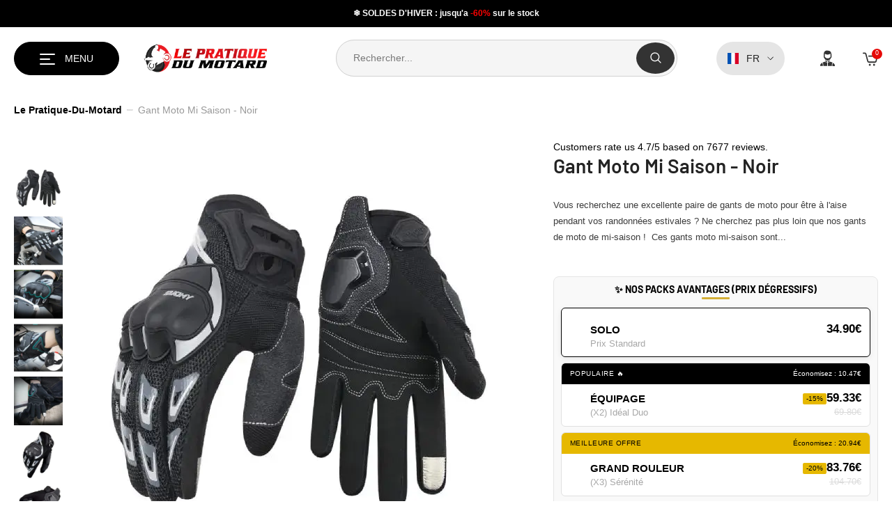

--- FILE ---
content_type: text/html; charset=utf-8
request_url: https://lepratique-du-motard.fr/products/gant-moto-cross-noir
body_size: 144295
content:
<!doctype html><html class="no-js" lang="fr">
    <head>
<meta charset="utf-8">
        <meta http-equiv="X-UA-Compatible" content="IE=edge">
        <meta name="viewport" content="width=device-width,initial-scale=1">
        <meta name="theme-color" content="">
        
        <link rel="canonical" href="https://lepratique-du-motard.fr/products/gant-moto-cross-noir" canonical-shop-url="https://lepratique-du-motard.fr/"><link rel="shortcut icon" href="//lepratique-du-motard.fr/cdn/shop/files/logo_png_favicon_clipped_rev_1_32x32.png?v=1662208106" type="image/png"><link rel="preconnect" href="https://cdn.shopify.com" crossorigin>
        <title>Meilleur Gants moto Cross a petit Prix ! | Le Pratique du motard</title><meta name="description" content="Des Gants Moto Cross élégant et fonctionnel pour votre plus grand bonheur ! Rouler en sécurité avec des gants moto textile a prix abordable et de qualité !">

<meta property="og:site_name" content="LE PRATIQUE DU MOTARD">
<meta property="og:url" content="https://lepratique-du-motard.fr/products/gant-moto-cross-noir">
<meta property="og:title" content="Meilleur Gants moto Cross a petit Prix ! | Le Pratique du motard">
<meta property="og:type" content="product">
<meta property="og:description" content="Des Gants Moto Cross élégant et fonctionnel pour votre plus grand bonheur ! Rouler en sécurité avec des gants moto textile a prix abordable et de qualité !"><meta property="og:image" content="http://lepratique-du-motard.fr/cdn/shop/products/gant-moto-mi-saison-noir-316936.webp?v=1692045149">
  <meta property="og:image:secure_url" content="https://lepratique-du-motard.fr/cdn/shop/products/gant-moto-mi-saison-noir-316936.webp?v=1692045149">
  <meta property="og:image:width" content="600">
  <meta property="og:image:height" content="600"><meta property="og:price:amount" content="34.90">
  <meta property="og:price:currency" content="EUR"><meta name="twitter:card" content="summary_large_image">
<meta name="twitter:title" content="Meilleur Gants moto Cross a petit Prix ! | Le Pratique du motard">
<meta name="twitter:description" content="Des Gants Moto Cross élégant et fonctionnel pour votre plus grand bonheur ! Rouler en sécurité avec des gants moto textile a prix abordable et de qualité !">
<style>
  #fv-loading-icon {
    visibility: visible;
    position: absolute;
    display: flex;
    justify-content: center;
    align-items: center;
    font-family: system-ui, sans-serif;
    font-size: 190vw;
    line-height: 1;
    word-wrap: break-word;
    top: 0;
    left: 0;
    margin: 0;
    text-decoration: none;
    filter: none;
    transition: all 0s;
    transform: none;
    width: 99vw;
    height: 99vh;
    max-width: 99vw;
    max-height: 99vh;
    pointer-events: none;
    z-index: -99;
    overflow: hidden;
    opacity: 0.0001;
  }
</style>
<div id="fv-loading-icon">🔄</div>

<link rel="preload" href="https://cdn.shopify.com/s/files/1/0693/0287/8457/files/preload_asset.js" as="script"> 
<script src="//cdn.shopify.com/s/files/1/0693/0287/8457/files/preload_asset.js" type="text/javascript"></script>  
<style>.async-hide { opacity: 0 !important} </style> <script>(function(a,s,y,n,c,h,i,d,e){s.className+=' '+y;h.start=1*new Date;h.end=i=function(){s.className=s.className.replace(RegExp(' ?'+y),'')};(a[n]=a[n]||[]).hide=h;setTimeout(function(){i();h.end=null},c);h.timeout=c; })(window,document.documentElement,'async-hide','dataLayer',100, {'GTM-XXXXXX':true});</script> 

<link rel="preload" href="//cdn.shopify.com/s/files/1/0693/0287/8457/files/global-script.js" as="script"> <script src="//cdn.shopify.com/s/files/1/0693/0287/8457/files/global-script.js" type="text/javascript"></script>
<script>window.performance && window.performance.mark && window.performance.mark('shopify.content_for_header.start');</script><meta name="facebook-domain-verification" content="3sihmuuz3ju7zteezjuu0pcl3s3uhm">
<meta name="facebook-domain-verification" content="vl1acx3zs3gy1k9dodmgsc18vij8v3">
<meta id="shopify-digital-wallet" name="shopify-digital-wallet" content="/5933793362/digital_wallets/dialog">
<meta name="shopify-checkout-api-token" content="f82f857f74ca1a5a7afdd58fa8b939ec">
<meta id="in-context-paypal-metadata" data-shop-id="5933793362" data-venmo-supported="false" data-environment="production" data-locale="fr_FR" data-paypal-v4="true" data-currency="EUR">
<link rel="alternate" hreflang="x-default" href="https://lepratique-du-motard.fr/products/gant-moto-cross-noir">
<link rel="alternate" hreflang="fr" href="https://lepratique-du-motard.fr/products/gant-moto-cross-noir">
<link rel="alternate" hreflang="de" href="https://lepratique-du-motard.fr/de/products/gant-moto-cross-noir">
<link rel="alternate" hreflang="fr-BE" href="https://lepratique-du-motard.fr/fr-be/products/gant-moto-cross-noir">
<link rel="alternate" hreflang="en-BE" href="https://lepratique-du-motard.fr/en-be/products/gant-moto-cross-noir">
<link rel="alternate" hreflang="de-BE" href="https://lepratique-du-motard.fr/de-be/products/gant-moto-cross-noir">
<link rel="alternate" hreflang="fr-CH" href="https://lepratique-du-motard.fr/fr-ch/products/gant-moto-cross-noir">
<link rel="alternate" hreflang="en-CH" href="https://lepratique-du-motard.fr/en-ch/products/gant-moto-cross-noir">
<link rel="alternate" hreflang="de-CH" href="https://lepratique-du-motard.fr/de-ch/products/gant-moto-cross-noir">
<link rel="alternate" hreflang="en-CA" href="https://lepratique-du-motard.com/products/gant-moto-cross-noir">
<link rel="alternate" hreflang="fr-CA" href="https://lepratique-du-motard.com/fr/products/gant-moto-cross-noir">
<link rel="alternate" hreflang="en-US" href="https://lepratique-du-motard.com/products/gant-moto-cross-noir">
<link rel="alternate" hreflang="fr-US" href="https://lepratique-du-motard.com/fr/products/gant-moto-cross-noir">
<link rel="alternate" hreflang="fr-ES" href="https://lepratique-du-motard.fr/fr-es/products/gant-moto-cross-noir">
<link rel="alternate" type="application/json+oembed" href="https://lepratique-du-motard.fr/products/gant-moto-cross-noir.oembed">
<script async="async" src="/checkouts/internal/preloads.js?locale=fr-FR"></script>
<link rel="preconnect" href="https://shop.app" crossorigin="anonymous">
<script async="async" src="https://shop.app/checkouts/internal/preloads.js?locale=fr-FR&shop_id=5933793362" crossorigin="anonymous"></script>
<script id="apple-pay-shop-capabilities" type="application/json">{"shopId":5933793362,"countryCode":"FR","currencyCode":"EUR","merchantCapabilities":["supports3DS"],"merchantId":"gid:\/\/shopify\/Shop\/5933793362","merchantName":"LE PRATIQUE DU MOTARD","requiredBillingContactFields":["postalAddress","email","phone"],"requiredShippingContactFields":["postalAddress","email","phone"],"shippingType":"shipping","supportedNetworks":["visa","masterCard","amex","maestro"],"total":{"type":"pending","label":"LE PRATIQUE DU MOTARD","amount":"1.00"},"shopifyPaymentsEnabled":true,"supportsSubscriptions":true}</script>
<script id="shopify-features" type="application/json">{"accessToken":"f82f857f74ca1a5a7afdd58fa8b939ec","betas":["rich-media-storefront-analytics"],"domain":"lepratique-du-motard.fr","predictiveSearch":true,"shopId":5933793362,"locale":"fr"}</script>
<script>var Shopify = Shopify || {};
Shopify.shop = "accessbike.myshopify.com";
Shopify.locale = "fr";
Shopify.currency = {"active":"EUR","rate":"1.0"};
Shopify.country = "FR";
Shopify.theme = {"name":"HALO BK SOLDES HIVER","id":180409270608,"schema_name":"Ella-LPM","schema_version":"6.7.0","theme_store_id":null,"role":"main"};
Shopify.theme.handle = "null";
Shopify.theme.style = {"id":null,"handle":null};
Shopify.cdnHost = "lepratique-du-motard.fr/cdn";
Shopify.routes = Shopify.routes || {};
Shopify.routes.root = "/";</script>
<script type="module">!function(o){(o.Shopify=o.Shopify||{}).modules=!0}(window);</script>
<script>!function(o){function n(){var o=[];function n(){o.push(Array.prototype.slice.apply(arguments))}return n.q=o,n}var t=o.Shopify=o.Shopify||{};t.loadFeatures=n(),t.autoloadFeatures=n()}(window);</script>
<script>
  window.ShopifyPay = window.ShopifyPay || {};
  window.ShopifyPay.apiHost = "shop.app\/pay";
  window.ShopifyPay.redirectState = null;
</script>
<script id="shop-js-analytics" type="application/json">{"pageType":"product"}</script>
<script defer="defer" async type="module" src="//lepratique-du-motard.fr/cdn/shopifycloud/shop-js/modules/v2/client.init-shop-cart-sync_BcDpqI9l.fr.esm.js"></script>
<script defer="defer" async type="module" src="//lepratique-du-motard.fr/cdn/shopifycloud/shop-js/modules/v2/chunk.common_a1Rf5Dlz.esm.js"></script>
<script defer="defer" async type="module" src="//lepratique-du-motard.fr/cdn/shopifycloud/shop-js/modules/v2/chunk.modal_Djra7sW9.esm.js"></script>
<script type="module">
  await import("//lepratique-du-motard.fr/cdn/shopifycloud/shop-js/modules/v2/client.init-shop-cart-sync_BcDpqI9l.fr.esm.js");
await import("//lepratique-du-motard.fr/cdn/shopifycloud/shop-js/modules/v2/chunk.common_a1Rf5Dlz.esm.js");
await import("//lepratique-du-motard.fr/cdn/shopifycloud/shop-js/modules/v2/chunk.modal_Djra7sW9.esm.js");

  window.Shopify.SignInWithShop?.initShopCartSync?.({"fedCMEnabled":true,"windoidEnabled":true});

</script>
<script>
  window.Shopify = window.Shopify || {};
  if (!window.Shopify.featureAssets) window.Shopify.featureAssets = {};
  window.Shopify.featureAssets['shop-js'] = {"shop-cart-sync":["modules/v2/client.shop-cart-sync_BLrx53Hf.fr.esm.js","modules/v2/chunk.common_a1Rf5Dlz.esm.js","modules/v2/chunk.modal_Djra7sW9.esm.js"],"init-fed-cm":["modules/v2/client.init-fed-cm_C8SUwJ8U.fr.esm.js","modules/v2/chunk.common_a1Rf5Dlz.esm.js","modules/v2/chunk.modal_Djra7sW9.esm.js"],"shop-cash-offers":["modules/v2/client.shop-cash-offers_BBp_MjBM.fr.esm.js","modules/v2/chunk.common_a1Rf5Dlz.esm.js","modules/v2/chunk.modal_Djra7sW9.esm.js"],"shop-login-button":["modules/v2/client.shop-login-button_Dw6kG_iO.fr.esm.js","modules/v2/chunk.common_a1Rf5Dlz.esm.js","modules/v2/chunk.modal_Djra7sW9.esm.js"],"pay-button":["modules/v2/client.pay-button_BJDaAh68.fr.esm.js","modules/v2/chunk.common_a1Rf5Dlz.esm.js","modules/v2/chunk.modal_Djra7sW9.esm.js"],"shop-button":["modules/v2/client.shop-button_DBWL94V3.fr.esm.js","modules/v2/chunk.common_a1Rf5Dlz.esm.js","modules/v2/chunk.modal_Djra7sW9.esm.js"],"avatar":["modules/v2/client.avatar_BTnouDA3.fr.esm.js"],"init-windoid":["modules/v2/client.init-windoid_77FSIiws.fr.esm.js","modules/v2/chunk.common_a1Rf5Dlz.esm.js","modules/v2/chunk.modal_Djra7sW9.esm.js"],"init-shop-for-new-customer-accounts":["modules/v2/client.init-shop-for-new-customer-accounts_QoC3RJm9.fr.esm.js","modules/v2/client.shop-login-button_Dw6kG_iO.fr.esm.js","modules/v2/chunk.common_a1Rf5Dlz.esm.js","modules/v2/chunk.modal_Djra7sW9.esm.js"],"init-shop-email-lookup-coordinator":["modules/v2/client.init-shop-email-lookup-coordinator_D4ioGzPw.fr.esm.js","modules/v2/chunk.common_a1Rf5Dlz.esm.js","modules/v2/chunk.modal_Djra7sW9.esm.js"],"init-shop-cart-sync":["modules/v2/client.init-shop-cart-sync_BcDpqI9l.fr.esm.js","modules/v2/chunk.common_a1Rf5Dlz.esm.js","modules/v2/chunk.modal_Djra7sW9.esm.js"],"shop-toast-manager":["modules/v2/client.shop-toast-manager_B-eIbpHW.fr.esm.js","modules/v2/chunk.common_a1Rf5Dlz.esm.js","modules/v2/chunk.modal_Djra7sW9.esm.js"],"init-customer-accounts":["modules/v2/client.init-customer-accounts_BcBSUbIK.fr.esm.js","modules/v2/client.shop-login-button_Dw6kG_iO.fr.esm.js","modules/v2/chunk.common_a1Rf5Dlz.esm.js","modules/v2/chunk.modal_Djra7sW9.esm.js"],"init-customer-accounts-sign-up":["modules/v2/client.init-customer-accounts-sign-up_DvG__VHD.fr.esm.js","modules/v2/client.shop-login-button_Dw6kG_iO.fr.esm.js","modules/v2/chunk.common_a1Rf5Dlz.esm.js","modules/v2/chunk.modal_Djra7sW9.esm.js"],"shop-follow-button":["modules/v2/client.shop-follow-button_Dnx6fDH9.fr.esm.js","modules/v2/chunk.common_a1Rf5Dlz.esm.js","modules/v2/chunk.modal_Djra7sW9.esm.js"],"checkout-modal":["modules/v2/client.checkout-modal_BDH3MUqJ.fr.esm.js","modules/v2/chunk.common_a1Rf5Dlz.esm.js","modules/v2/chunk.modal_Djra7sW9.esm.js"],"shop-login":["modules/v2/client.shop-login_CV9Paj8R.fr.esm.js","modules/v2/chunk.common_a1Rf5Dlz.esm.js","modules/v2/chunk.modal_Djra7sW9.esm.js"],"lead-capture":["modules/v2/client.lead-capture_DGQOTB4e.fr.esm.js","modules/v2/chunk.common_a1Rf5Dlz.esm.js","modules/v2/chunk.modal_Djra7sW9.esm.js"],"payment-terms":["modules/v2/client.payment-terms_BQYK7nq4.fr.esm.js","modules/v2/chunk.common_a1Rf5Dlz.esm.js","modules/v2/chunk.modal_Djra7sW9.esm.js"]};
</script>
<script>(function() {
  var isLoaded = false;
  function asyncLoad() {
    if (isLoaded) return;
    isLoaded = true;
    var urls = ["https:\/\/app.kiwisizing.com\/web\/js\/dist\/kiwiSizing\/plugin\/SizingPlugin.prod.js?v=330\u0026shop=accessbike.myshopify.com","\/\/cdn.shopify.com\/proxy\/c2a518d3fafaa148e25b86644b3aa140c0f84f893b5ae1d8162e19eadc1da124\/api.goaffpro.com\/loader.js?shop=accessbike.myshopify.com\u0026sp-cache-control=cHVibGljLCBtYXgtYWdlPTkwMA"];
    for (var i = 0; i < urls.length; i++) {
      var s = document.createElement('script');
      s.type = 'text/javascript';
      s.async = true;
      s.src = urls[i];
      var x = document.getElementsByTagName('script')[0];
      x.parentNode.insertBefore(s, x);
    }
  };
  if(window.attachEvent) {
    window.attachEvent('onload', asyncLoad);
  } else {
    window.addEventListener('load', asyncLoad, false);
  }
})();</script>
<script id="__st">var __st={"a":5933793362,"offset":3600,"reqid":"6e48747c-d4e9-4cfa-ab41-e1aa0253aa1c-1769078512","pageurl":"lepratique-du-motard.fr\/products\/gant-moto-cross-noir","u":"0e49dc29c740","p":"product","rtyp":"product","rid":7916611961077};</script>
<script>window.ShopifyPaypalV4VisibilityTracking = true;</script>
<script id="captcha-bootstrap">!function(){'use strict';const t='contact',e='account',n='new_comment',o=[[t,t],['blogs',n],['comments',n],[t,'customer']],c=[[e,'customer_login'],[e,'guest_login'],[e,'recover_customer_password'],[e,'create_customer']],r=t=>t.map((([t,e])=>`form[action*='/${t}']:not([data-nocaptcha='true']) input[name='form_type'][value='${e}']`)).join(','),a=t=>()=>t?[...document.querySelectorAll(t)].map((t=>t.form)):[];function s(){const t=[...o],e=r(t);return a(e)}const i='password',u='form_key',d=['recaptcha-v3-token','g-recaptcha-response','h-captcha-response',i],f=()=>{try{return window.sessionStorage}catch{return}},m='__shopify_v',_=t=>t.elements[u];function p(t,e,n=!1){try{const o=window.sessionStorage,c=JSON.parse(o.getItem(e)),{data:r}=function(t){const{data:e,action:n}=t;return t[m]||n?{data:e,action:n}:{data:t,action:n}}(c);for(const[e,n]of Object.entries(r))t.elements[e]&&(t.elements[e].value=n);n&&o.removeItem(e)}catch(o){console.error('form repopulation failed',{error:o})}}const l='form_type',E='cptcha';function T(t){t.dataset[E]=!0}const w=window,h=w.document,L='Shopify',v='ce_forms',y='captcha';let A=!1;((t,e)=>{const n=(g='f06e6c50-85a8-45c8-87d0-21a2b65856fe',I='https://cdn.shopify.com/shopifycloud/storefront-forms-hcaptcha/ce_storefront_forms_captcha_hcaptcha.v1.5.2.iife.js',D={infoText:'Protégé par hCaptcha',privacyText:'Confidentialité',termsText:'Conditions'},(t,e,n)=>{const o=w[L][v],c=o.bindForm;if(c)return c(t,g,e,D).then(n);var r;o.q.push([[t,g,e,D],n]),r=I,A||(h.body.append(Object.assign(h.createElement('script'),{id:'captcha-provider',async:!0,src:r})),A=!0)});var g,I,D;w[L]=w[L]||{},w[L][v]=w[L][v]||{},w[L][v].q=[],w[L][y]=w[L][y]||{},w[L][y].protect=function(t,e){n(t,void 0,e),T(t)},Object.freeze(w[L][y]),function(t,e,n,w,h,L){const[v,y,A,g]=function(t,e,n){const i=e?o:[],u=t?c:[],d=[...i,...u],f=r(d),m=r(i),_=r(d.filter((([t,e])=>n.includes(e))));return[a(f),a(m),a(_),s()]}(w,h,L),I=t=>{const e=t.target;return e instanceof HTMLFormElement?e:e&&e.form},D=t=>v().includes(t);t.addEventListener('submit',(t=>{const e=I(t);if(!e)return;const n=D(e)&&!e.dataset.hcaptchaBound&&!e.dataset.recaptchaBound,o=_(e),c=g().includes(e)&&(!o||!o.value);(n||c)&&t.preventDefault(),c&&!n&&(function(t){try{if(!f())return;!function(t){const e=f();if(!e)return;const n=_(t);if(!n)return;const o=n.value;o&&e.removeItem(o)}(t);const e=Array.from(Array(32),(()=>Math.random().toString(36)[2])).join('');!function(t,e){_(t)||t.append(Object.assign(document.createElement('input'),{type:'hidden',name:u})),t.elements[u].value=e}(t,e),function(t,e){const n=f();if(!n)return;const o=[...t.querySelectorAll(`input[type='${i}']`)].map((({name:t})=>t)),c=[...d,...o],r={};for(const[a,s]of new FormData(t).entries())c.includes(a)||(r[a]=s);n.setItem(e,JSON.stringify({[m]:1,action:t.action,data:r}))}(t,e)}catch(e){console.error('failed to persist form',e)}}(e),e.submit())}));const S=(t,e)=>{t&&!t.dataset[E]&&(n(t,e.some((e=>e===t))),T(t))};for(const o of['focusin','change'])t.addEventListener(o,(t=>{const e=I(t);D(e)&&S(e,y())}));const B=e.get('form_key'),M=e.get(l),P=B&&M;t.addEventListener('DOMContentLoaded',(()=>{const t=y();if(P)for(const e of t)e.elements[l].value===M&&p(e,B);[...new Set([...A(),...v().filter((t=>'true'===t.dataset.shopifyCaptcha))])].forEach((e=>S(e,t)))}))}(h,new URLSearchParams(w.location.search),n,t,e,['guest_login'])})(!0,!0)}();</script>
<script integrity="sha256-4kQ18oKyAcykRKYeNunJcIwy7WH5gtpwJnB7kiuLZ1E=" data-source-attribution="shopify.loadfeatures" defer="defer" src="//lepratique-du-motard.fr/cdn/shopifycloud/storefront/assets/storefront/load_feature-a0a9edcb.js" crossorigin="anonymous"></script>
<script crossorigin="anonymous" defer="defer" src="//lepratique-du-motard.fr/cdn/shopifycloud/storefront/assets/shopify_pay/storefront-65b4c6d7.js?v=20250812"></script>
<script data-source-attribution="shopify.dynamic_checkout.dynamic.init">var Shopify=Shopify||{};Shopify.PaymentButton=Shopify.PaymentButton||{isStorefrontPortableWallets:!0,init:function(){window.Shopify.PaymentButton.init=function(){};var t=document.createElement("script");t.src="https://lepratique-du-motard.fr/cdn/shopifycloud/portable-wallets/latest/portable-wallets.fr.js",t.type="module",document.head.appendChild(t)}};
</script>
<script data-source-attribution="shopify.dynamic_checkout.buyer_consent">
  function portableWalletsHideBuyerConsent(e){var t=document.getElementById("shopify-buyer-consent"),n=document.getElementById("shopify-subscription-policy-button");t&&n&&(t.classList.add("hidden"),t.setAttribute("aria-hidden","true"),n.removeEventListener("click",e))}function portableWalletsShowBuyerConsent(e){var t=document.getElementById("shopify-buyer-consent"),n=document.getElementById("shopify-subscription-policy-button");t&&n&&(t.classList.remove("hidden"),t.removeAttribute("aria-hidden"),n.addEventListener("click",e))}window.Shopify?.PaymentButton&&(window.Shopify.PaymentButton.hideBuyerConsent=portableWalletsHideBuyerConsent,window.Shopify.PaymentButton.showBuyerConsent=portableWalletsShowBuyerConsent);
</script>
<script data-source-attribution="shopify.dynamic_checkout.cart.bootstrap">document.addEventListener("DOMContentLoaded",(function(){function t(){return document.querySelector("shopify-accelerated-checkout-cart, shopify-accelerated-checkout")}if(t())Shopify.PaymentButton.init();else{new MutationObserver((function(e,n){t()&&(Shopify.PaymentButton.init(),n.disconnect())})).observe(document.body,{childList:!0,subtree:!0})}}));
</script>
<link id="shopify-accelerated-checkout-styles" rel="stylesheet" media="screen" href="https://lepratique-du-motard.fr/cdn/shopifycloud/portable-wallets/latest/accelerated-checkout-backwards-compat.css" crossorigin="anonymous">
<style id="shopify-accelerated-checkout-cart">
        #shopify-buyer-consent {
  margin-top: 1em;
  display: inline-block;
  width: 100%;
}

#shopify-buyer-consent.hidden {
  display: none;
}

#shopify-subscription-policy-button {
  background: none;
  border: none;
  padding: 0;
  text-decoration: underline;
  font-size: inherit;
  cursor: pointer;
}

#shopify-subscription-policy-button::before {
  box-shadow: none;
}

      </style>
<script id="sections-script" data-sections="header-mobile" defer="defer" src="//lepratique-du-motard.fr/cdn/shop/t/250/compiled_assets/scripts.js?v=51871"></script>
<script>window.performance && window.performance.mark && window.performance.mark('shopify.content_for_header.end');</script>
        <style>
        
        
        

        @font-face { font-display: fallback;
  font-family: Barlow;
  font-weight: 400;
  font-style: normal;
  src: url("//lepratique-du-motard.fr/cdn/fonts/barlow/barlow_n4.038c60d7ea9ddb238b2f64ba6f463ba6c0b5e5ad.woff2") format("woff2"),
       url("//lepratique-du-motard.fr/cdn/fonts/barlow/barlow_n4.074a9f2b990b38aec7d56c68211821e455b6d075.woff") format("woff");
}

        @font-face { font-display: fallback;
  font-family: Barlow;
  font-weight: 500;
  font-style: normal;
  src: url("//lepratique-du-motard.fr/cdn/fonts/barlow/barlow_n5.a193a1990790eba0cc5cca569d23799830e90f07.woff2") format("woff2"),
       url("//lepratique-du-motard.fr/cdn/fonts/barlow/barlow_n5.ae31c82169b1dc0715609b8cc6a610b917808358.woff") format("woff");
}

        @font-face { font-display: fallback;
  font-family: Barlow;
  font-weight: 600;
  font-style: normal;
  src: url("//lepratique-du-motard.fr/cdn/fonts/barlow/barlow_n6.329f582a81f63f125e63c20a5a80ae9477df68e1.woff2") format("woff2"),
       url("//lepratique-du-motard.fr/cdn/fonts/barlow/barlow_n6.0163402e36247bcb8b02716880d0b39568412e9e.woff") format("woff");
}

        @font-face { font-display: fallback;
  font-family: Barlow;
  font-weight: 700;
  font-style: normal;
  src: url("//lepratique-du-motard.fr/cdn/fonts/barlow/barlow_n7.691d1d11f150e857dcbc1c10ef03d825bc378d81.woff2") format("woff2"),
       url("//lepratique-du-motard.fr/cdn/fonts/barlow/barlow_n7.4fdbb1cb7da0e2c2f88492243ffa2b4f91924840.woff") format("woff");
}


        

            
            
            
            
            
            
            
            

                  
:root {
        --font-family-1: Barlow,sans-serif;
        --font-family-2: Helvetica,Arial, sans-serif;

        /* Settings Body */--font-body-family: Helvetica,Arial, sans-serif;--font-body-size: 14px;--font-body-weight: 400;--body-line-height: 20px;--body-letter-spacing: ;

        /* Settings Heading */--font-heading-family: Barlow,sans-serif;--font-heading-size: 29px;--font-heading-weight: 600;--font-heading-style: normal;--heading-line-height: 36px;--heading-letter-spacing: .0em;--heading-text-transform: uppercase;--heading-border-height: 2px;

        /* Menu Lv1 */--font-menu-lv1-family: Helvetica,Arial, sans-serif;--font-menu-lv1-size: 16px;--font-menu-lv1-weight: 700;--menu-lv1-line-height: 24px;--menu-lv1-letter-spacing: .05em;--menu-lv1-text-transform: uppercase;

        /* Menu Lv2 */--font-menu-lv2-family: Helvetica,Arial, sans-serif;--font-menu-lv2-size: 16px;--font-menu-lv2-weight: 500;--menu-lv2-line-height: 22px;--menu-lv2-letter-spacing: .02em;--menu-lv2-text-transform: capitalize;

        /* Menu Lv3 */--font-menu-lv3-family: Helvetica,Arial, sans-serif;--font-menu-lv3-size: 16px;--font-menu-lv3-weight: 500;--menu-lv3-line-height: 22px;--menu-lv3-letter-spacing: .02em;--menu-lv3-text-transform: capitalize;

        /* Mega Menu Lv2 */--font-mega-menu-lv2-family: Helvetica,Arial, sans-serif;--font-mega-menu-lv2-size: 16px;--font-mega-menu-lv2-weight: 500;--font-mega-menu-lv2-style: normal;--mega-menu-lv2-line-height: 22px;--mega-menu-lv2-letter-spacing: .02em;--mega-menu-lv2-text-transform: uppercase;

        /* Mega Menu Lv3 */--font-mega-menu-lv3-family: Helvetica,Arial, sans-serif;--font-mega-menu-lv3-size: 16px;--font-mega-menu-lv3-weight: 500;--mega-menu-lv3-line-height: 22px;--mega-menu-lv3-letter-spacing: .02em;--mega-menu-lv3-text-transform: capitalize;

        /* Product Card Title */--product-title-font: Helvetica,Arial, sans-serif;--product-title-font-size : 14px;--product-title-font-weight : 600;--product-title-line-height: 17px;--product-title-letter-spacing: .01em;--product-title-line-text : 1;--product-title-text-transform : capitalize;--product-title-margin-bottom: 16px;

        /* Product Card Vendor */--product-vendor-font: Helvetica,Arial, sans-serif;--product-vendor-font-size : 16px;--product-vendor-font-weight : 700;--product-vendor-font-style : normal;--product-vendor-line-height: 19px;--product-vendor-letter-spacing: .02em;--product-vendor-text-transform : uppercase;--product-vendor-margin-bottom: 5px;--product-vendor-margin-top: 0px;

        /* Product Card Price */--product-price-font: Helvetica,Arial, sans-serif;--product-price-font-size : 17px;--product-price-font-weight : 600;--product-price-line-height: 19px;--product-price-letter-spacing: .02em;--product-price-margin-top: 0px;--product-price-margin-bottom: 15px;

        /* Product Card Badge */--badge-font: Helvetica,Arial, sans-serif;--badge-font-size : 10px;--badge-font-weight : 400;--badge-text-transform : capitalize;--badge-letter-spacing: .02em;--badge-line-height: 1px;--badge-border-radius: 9px;--badge-padding-top: 8px;--badge-padding-bottom: 8px;--badge-padding-left-right: 8px;--badge-postion-top: 0px;--badge-postion-left-right: 0px;

        /* Product Quickview */
        --product-quickview-font-size : 13px; --product-quickview-line-height: 23px; --product-quickview-border-radius: 1px; --product-quickview-padding-top: 0px; --product-quickview-padding-bottom: 0px; --product-quickview-padding-left-right: 7px; --product-quickview-sold-out-product: #232323;--product-quickview-box-shadow: none;/* Blog Card Tile */--blog-title-font: Helvetica,Arial, sans-serif;--blog-title-font-size : 19px; --blog-title-font-weight : 500; --blog-title-line-height: 25px; --blog-title-letter-spacing: .02em; --blog-title-text-transform : capitalize;

        /* Blog Card Info (Date, Author) */--blog-info-font: Helvetica,Arial, sans-serif;--blog-info-font-size : 14px; --blog-info-font-weight : 400; --blog-info-line-height: 17px; --blog-info-letter-spacing: .02em; --blog-info-text-transform : uppercase;

        /* Button 1 */--btn-1-font-family: Helvetica,Arial, sans-serif;--btn-1-font-size: 16px; --btn-1-font-weight: 700; --btn-1-text-transform: uppercase; --btn-1-line-height: 24px; --btn-1-letter-spacing: .05em; --btn-1-text-align: center; --btn-1-border-radius: 6px; --btn-1-border-width: 1px; --btn-1-border-style: solid; --btn-1-padding-top: 18px; --btn-1-padding-bottom: 16px; --btn-1-horizontal-length: 0px; --btn-1-vertical-length: 0px; --btn-1-blur-radius: 0px; --btn-1-spread: 0px;
        
--btn-1-all-bg-opacity-hover: rgba(0, 0, 0, 0.5);--btn-1-inset: ;/* Button 2 */--btn-2-font-family: Barlow,sans-serif;--btn-2-font-size: 15px; --btn-2-font-weight: 400; --btn-2-text-transform: uppercase; --btn-2-line-height: 23px; --btn-2-letter-spacing: .04em; --btn-2-text-align: right; --btn-2-border-radius: 8px; --btn-2-border-width: 1px; --btn-2-border-style: solid; --btn-2-padding-top: 20px; --btn-2-padding-bottom: 20px; --btn-2-horizontal-length: 4px; --btn-2-vertical-length: 4px; --btn-2-blur-radius: 7px; --btn-2-spread: 0px;
        
--btn-2-all-bg-opacity: rgba(25, 145, 226, 0.5);--btn-2-all-bg-opacity-hover: rgba(0, 0, 0, 0.5);--btn-2-inset: ;/* Button 3 */--btn-3-font-family: Helvetica,Arial, sans-serif;--btn-3-font-size: 13px; --btn-3-font-weight: 400; --btn-3-text-transform: uppercase; --btn-3-line-height: 22px; --btn-3-letter-spacing: .05em; --btn-3-text-align: center; --btn-3-border-radius: 0px; --btn-3-border-width: 1px; --btn-3-border-style: solid; --btn-3-padding-top: 10px; --btn-3-padding-bottom: 10px; --btn-3-horizontal-length: 0px; --btn-3-vertical-length: 0px; --btn-3-blur-radius: 0px; --btn-3-spread: 0px;
        
--btn-3-all-bg-opacity: rgba(0, 0, 0, 0.1);--btn-3-all-bg-opacity-hover: rgba(0, 0, 0, 0.1);--btn-3-inset: ;/* Footer Heading */--footer-heading-font-family: Barlow,sans-serif;--footer-heading-font-size : 15px; --footer-heading-font-weight : 600; --footer-heading-line-height : 22px; --footer-heading-letter-spacing : .05em; --footer-heading-text-transform : uppercase;

        /* Footer Link */--footer-link-font-family: Barlow,sans-serif;--footer-link-font-size : 12px; --footer-link-font-weight : ; --footer-link-line-height : 28px; --footer-link-letter-spacing : .02em; --footer-link-text-transform : capitalize;

        /* Page Title */--font-page-title-family: Barlow,sans-serif;--font-page-title-size: 30px; --font-page-title-weight: 600; --font-page-title-style: normal; --page-title-line-height: 36px; --page-title-letter-spacing: .05em; --page-title-text-transform: uppercase;

        /* Font Product Tab Title */
        --font-tab-type-1: Barlow,sans-serif; --font-tab-type-2: Helvetica,Arial, sans-serif;

        /* Text Size */
        --text-size-font-size : 10px; --text-size-font-weight : 400; --text-size-line-height : 22px; --text-size-letter-spacing : 0; --text-size-text-transform : uppercase; --text-size-color : #787878;

        /* Font Weight */
        --font-weight-normal: 400; --font-weight-medium: 500; --font-weight-semibold: 600; --font-weight-bold: 700; --font-weight-bolder: 800; --font-weight-black: 900;

        /* Radio Button */
        --form-label-checkbox-before-bg: #fff; --form-label-checkbox-before-border: #cecece; --form-label-checkbox-before-bg-checked: #000;

        /* Conatiner */
        --body-custom-width-container: 1380px;

        /* Layout Boxed */
        --color-background-layout-boxed: #fff;/* Arrow */
        --position-horizontal-slick-arrow: 0;

        /* General Color*/
        --color-text: #000000; --color-text2: #969696; --color-global: #000000; --color-white: #f7f8fa; --color-grey: #868686; --color-black: #202020; --color-base-text-rgb: 0, 0, 0; --color-base-text2-rgb: 150, 150, 150; --color-background: #ffffff; --color-background-rgb: 255, 255, 255; --color-background-overylay: rgba(255, 255, 255, 0.9); --color-base-accent-text: ; --color-base-accent-1: ; --color-base-accent-2: ; --color-link: #000000; --color-link-hover: #e95144; --color-error: #D93333; --color-error-bg: #FCEEEE; --color-success: #5A5A5A; --color-success-bg: #DFF0D8; --color-info: #202020; --color-info-bg: #FFF2DD; --color-link-underline: rgba(0, 0, 0, 0.5); --color-breadcrumb: #999999; --colors-breadcrumb-hover: #000000;--colors-breadcrumb-active: #999999; --border-global: #e6e6e6; --bg-global: #fafafa; --bg-planceholder: #fafafa; --color-warning: #fff; --bg-warning: #e0b252; --color-background-10 : #e6e6e6; --color-background-20 : #cccccc; --color-background-30 : #b3b3b3; --color-background-50 : #808080; --color-background-global : #808080;

        /* Arrow Color */
        --arrow-color: #191919; --arrow-background-color: rgba(0,0,0,0); --arrow-border-color: rgba(0,0,0,0);--arrow-color-hover: #323232;--arrow-background-color-hover: #f8f8f8;--arrow-border-color-hover: #dcdcdc;--arrow-width: 50px;--arrow-height: 50px;--arrow-size: px;--arrow-size-icon: 17px;--arrow-border-radius: 50%;--arrow-border-width: 1px;--arrow-width-half: -25px;

        /* Pagination Color */
        --pagination-item-color: #3c3c3c; --pagination-item-color-active: #ffffff; --pagination-item-bg-color: #fff;--pagination-item-bg-color-active: #e60a08;--pagination-item-border-color: #dcdcdc;--pagination-item-border-color-active: #e60a08;--pagination-arrow-color: #000000;--pagination-arrow-color-active: #ffffff;--pagination-arrow-bg-color: #ffffff;--pagination-arrow-bg-color-active: #e60a08;--pagination-arrow-border-color: #dcdcdc;--pagination-arrow-border-color-active: #e60a08;

        /* Dots Color */
        --dots-color: #d9d9d9;--dots-border-color: #1e1e1e;--dots-color-active: #e60a08;--dots-border-color-active: rgba(0,0,0,0);--dots-style2-background-opacity: #00000050;--dots-width: 8px;--dots-height: 8px;

        /* Button Color */
        --btn-1-color: #ffffff;--btn-1-bg: #000000;--btn-1-border: #000000;--btn-1-color-hover: #e60a08;--btn-1-bg-hover: #ffffff;--btn-1-border-hover: #ffffff;
        --btn-2-color: #232323;--btn-2-bg: #ffffff;--btn-2-border: #000000;--btn-2-color-hover: #232323;--btn-2-bg-hover: #ffffff;--btn-2-border-hover: #232323;
        --btn-3-color: #FFFFFF;--btn-3-bg: #e60a08;--btn-3-border: #e60a08;--btn-3-color-hover: #ffffff;--btn-3-bg-hover: #e60a08;--btn-3-border-hover: #e60a08;
        --anchor-transition: all ease .3s;--bg-white: #ffffff;--bg-black: #000000;--bg-grey: #808080;--icon: var(--color-text);--text-cart: #3c3c3c;--duration-short: 100ms;--duration-default: 350ms;--duration-long: 500ms;--form-input-bg: #ffffff;--form-input-border: #c7c7c7;--form-input-color: #000000;--form-input-placeholder: #868686;--form-label: #000000;

        --new-badge-color: #e60a08;--new-badge-bg: #ffffff;--new-badge-border: #808080;--sale-badge-border: #e8e8e8;--sale-badge-color: #e60a08;--sale-badge-bg: #ffffff;--sold-out-badge-color: #e60a08;--sold-out-badge-border: #e60a08;--sold-out-badge-bg: #fff;--custom-badge-color: #e60a08;--custom-badge-border: #808080;--custom-badge-bg: #fff;--bundle-badge-color: #ffffff;--bundle-badge-bg: #232323;--bundle-badge-border: #808080;
        
        --product-title-color : #333333;--product-title-color-hover : #333333;--product-vendor-color : #333333;--product-price-color : #1e1e1e;--product-sale-price-color : #000000;--product-compare-price-color : #969696;--product-countdown-color : #c12e48;--product-countdown-bg-color : #ffffff;

        --product-swatch-border : #cbcbcb;--product-swatch-border-active : #232323;--product-swatch-width : 35px;--product-swatch-height : 35px;--product-swatch-border-radius : 0px;--product-swatch-color-width : 45px;--product-swatch-color-height : 45px;--product-swatch-color-border-radius : 0px;

        --product-wishlist-color : #000000;--product-wishlist-bg : #ffffff;--product-wishlist-border : transparent;--product-wishlist-color-added : #ffffff;--product-wishlist-bg-added : #000000;--product-wishlist-border-added : transparent;--product-compare-color : #000000;--product-compare-bg : #FFFFFF;--product-compare-color-added : #D12442; --product-compare-bg-added : #FFFFFF; --product-hot-stock-text-color : #d62828; --product-quick-view-color : #000000; --product-cart-image-fit : contain; --product-title-variant-font-size: 13px;--product-quick-view-bg : #FFFFFF;--product-quick-view-bg-above-button: rgba(255, 255, 255, 0.7);--product-quick-view-color-hover : #232323;--product-quick-view-bg-hover : #ffffff;--product-action-color : #232323;--product-action-bg : #ffffff;--product-action-border : #000000;--product-action-color-hover : #FFFFFF;--product-action-bg-hover : #232323;--product-action-border-hover : #232323;

        /* Multilevel Category Filter */
        --color-label-multiLevel-categories: #232323;--bg-label-multiLevel-categories: #fff;--color-button-multiLevel-categories: #fff;--bg-button-multiLevel-categories: #ff8b21;--border-button-multiLevel-categories: transparent;--hover-color-button-multiLevel-categories: #fff;--hover-bg-button-multiLevel-categories: #ff8b21;--w-product-swatch-custom: 30px;--h-product-swatch-custom: 30px;--w-product-swatch-custom-mb: 20px;--h-product-swatch-custom-mb: 20px;--font-size-product-swatch-more: 12px;--swatch-border : #dcdcdc;--swatch-border-active : #000000;

        --variant-size: #232323;--variant-size-border: #e7e7e7;--variant-size-bg: #06142e;--variant-size-hover: #ffffff;--variant-size-border-hover: #ffffff;--variant-size-bg-hover: #ffffff;--variant-bg : #f5f5f5; --variant-color : #000000; --variant-bg-active : #232323; --variant-color-active : #ffffff;

        --fontsize-text-social: 12px;
        --page-content-distance: 64px;--sidebar-content-distance: 40px;--button-transition-ease: cubic-bezier(.25,.46,.45,.94);

        /* Loading Spinner Color */
        --spinner-top-color: #fc0; --spinner-right-color: #4dd4c6; --spinner-bottom-color: #f00; --spinner-left-color: #f6f6f6;

        /* Product Card Marquee */
        --product-marquee-background-color: linear-gradient(180deg, rgba(0, 0, 0, 1), rgba(5, 188, 255, 1) 100%, rgba(221, 39, 57, 1) 100%);--product-marquee-text-color: #ffffff;--product-marquee-text-size: 14px;--product-marquee-text-mobile-size: 14px;--product-marquee-text-weight: 400;--product-marquee-text-transform: none;--product-marquee-text-style: italic;--product-marquee-speed: ; --product-marquee-line-height: calc(var(--product-marquee-text-mobile-size) * 1.5);
    }
</style>
        <link href="//lepratique-du-motard.fr/cdn/shop/t/250/assets/base.css?v=21513541503428303221768555293" rel="stylesheet" type="text/css" media="all" />
<link href="//lepratique-du-motard.fr/cdn/shop/t/250/assets/custom.css?v=15765145710992031871767838305" rel="stylesheet" type="text/css" media="all" />
<link href="//lepratique-du-motard.fr/cdn/shop/t/250/assets/fade-up-animation.css?v=42938924131969288901767838317" rel="stylesheet" type="text/css" media="all" />
<link href="//lepratique-du-motard.fr/cdn/shop/t/250/assets/animated.css?v=124579380764407670711767838168" rel="stylesheet" type="text/css" media="all" />
<link href="//lepratique-du-motard.fr/cdn/shop/t/250/assets/component-card.css?v=81551197079974626311767838199" rel="stylesheet" type="text/css" media="all" />
<link href="//lepratique-du-motard.fr/cdn/shop/t/250/assets/component-loading-overlay.css?v=23413779889692260311767838237" rel="stylesheet" type="text/css" media="all" />
<link href="//lepratique-du-motard.fr/cdn/shop/t/250/assets/component-loading-banner.css?v=27112555354318530001767838236" rel="stylesheet" type="text/css" media="all" />
<link href="//lepratique-du-motard.fr/cdn/shop/t/250/assets/component-quick-cart.css?v=737790180285505231767838268" rel="stylesheet" type="text/css" media="all" />
<link rel="stylesheet" href="//lepratique-du-motard.fr/cdn/shop/t/250/assets/vendor.css?v=51530415543490038341767838407" media="print" onload="this.media='all'">
<noscript><link href="//lepratique-du-motard.fr/cdn/shop/t/250/assets/vendor.css?v=51530415543490038341767838407" rel="stylesheet" type="text/css" media="all" /></noscript>



<link href="//lepratique-du-motard.fr/cdn/shop/t/250/assets/component-predictive-search.css?v=10898406868239627501767838254" rel="stylesheet" type="text/css" media="all" />
<link rel="stylesheet" href="//lepratique-du-motard.fr/cdn/shop/t/250/assets/component-newsletter.css?v=111617043413587308161767838249" media="print" onload="this.media='all'">
<link rel="stylesheet" href="//lepratique-du-motard.fr/cdn/shop/t/250/assets/component-slider.css?v=134420753549460766241767838282" media="print" onload="this.media='all'">
<link rel="stylesheet" href="//lepratique-du-motard.fr/cdn/shop/t/250/assets/component-list-social.css?v=102044711114163579551767838235" media="print" onload="this.media='all'"><noscript><link href="//lepratique-du-motard.fr/cdn/shop/t/250/assets/component-newsletter.css?v=111617043413587308161767838249" rel="stylesheet" type="text/css" media="all" /></noscript>
<noscript><link href="//lepratique-du-motard.fr/cdn/shop/t/250/assets/component-slider.css?v=134420753549460766241767838282" rel="stylesheet" type="text/css" media="all" /></noscript>
<noscript><link href="//lepratique-du-motard.fr/cdn/shop/t/250/assets/component-list-social.css?v=102044711114163579551767838235" rel="stylesheet" type="text/css" media="all" /></noscript>

<style type="text/css">
	.nav-title-mobile {display: none;}.list-menu--disclosure{display: none;position: absolute;min-width: 100%;width: 22rem;background-color: var(--bg-white);box-shadow: 0 1px 4px 0 rgb(0 0 0 / 15%);padding: 5px 0 5px 20px;opacity: 0;visibility: visible;pointer-events: none;transition: opacity var(--duration-default) ease, transform var(--duration-default) ease;}.list-menu--disclosure-2{margin-left: calc(100% - 15px);z-index: 2;top: -5px;}.list-menu--disclosure:focus {outline: none;}.list-menu--disclosure.localization-selector {max-height: 18rem;overflow: auto;width: 10rem;padding: 0.5rem;}.js menu-drawer > details > summary::before, .js menu-drawer > details[open]:not(.menu-opening) > summary::before {content: '';position: absolute;cursor: default;width: 100%;height: calc(100vh - 100%);height: calc(var(--viewport-height, 100vh) - (var(--header-bottom-position, 100%)));top: 100%;left: 0;background: var(--color-foreground-50);opacity: 0;visibility: hidden;z-index: 2;transition: opacity var(--duration-default) ease,visibility var(--duration-default) ease;}menu-drawer > details[open] > summary::before {visibility: visible;opacity: 1;}.menu-drawer {position: absolute;transform: translateX(-100%);visibility: hidden;z-index: 3;left: 0;top: 100%;width: 100%;max-width: calc(100vw - 4rem);padding: 0;border: 0.1rem solid var(--color-background-10);border-left: 0;border-bottom: 0;background-color: var(--bg-white);overflow-x: hidden;}.js .menu-drawer {height: calc(100vh - 100%);height: calc(var(--viewport-height, 100vh) - (var(--header-bottom-position, 100%)));}.js details[open] > .menu-drawer, .js details[open] > .menu-drawer__submenu {transition: transform var(--duration-default) ease, visibility var(--duration-default) ease;}.no-js details[open] > .menu-drawer, .js details[open].menu-opening > .menu-drawer, details[open].menu-opening > .menu-drawer__submenu {transform: translateX(0);visibility: visible;}@media screen and (min-width: 750px) {.menu-drawer {width: 40rem;}.no-js .menu-drawer {height: auto;}}.menu-drawer__inner-container {position: relative;height: 100%;}.menu-drawer__navigation-container {display: grid;grid-template-rows: 1fr auto;align-content: space-between;overflow-y: auto;height: 100%;}.menu-drawer__navigation {padding: 0 0 5.6rem 0;}.menu-drawer__inner-submenu {height: 100%;overflow-x: hidden;overflow-y: auto;}.no-js .menu-drawer__navigation {padding: 0;}.js .menu-drawer__menu li {width: 100%;border-bottom: 1px solid #e6e6e6;overflow: hidden;}.menu-drawer__menu-item{line-height: var(--body-line-height);letter-spacing: var(--body-letter-spacing);padding: 10px 20px 10px 15px;cursor: pointer;display: flex;align-items: center;justify-content: space-between;}.menu-drawer__menu-item .label{display: inline-block;vertical-align: middle;font-size: calc(var(--font-body-size) - 4px);font-weight: var(--font-weight-normal);letter-spacing: var(--body-letter-spacing);height: 20px;line-height: 20px;margin: 0 0 0 10px;padding: 0 5px;text-transform: uppercase;text-align: center;position: relative;}.menu-drawer__menu-item .label:before{content: "";position: absolute;border: 5px solid transparent;top: 50%;left: -9px;transform: translateY(-50%);}.menu-drawer__menu-item > .icon{width: 24px;height: 24px;margin: 0 10px 0 0;}.menu-drawer__menu-item > .symbol {position: absolute;right: 20px;top: 50%;transform: translateY(-50%);display: flex;align-items: center;justify-content: center;font-size: 0;pointer-events: none;}.menu-drawer__menu-item > .symbol .icon{width: 14px;height: 14px;opacity: .6;}.menu-mobile-icon .menu-drawer__menu-item{justify-content: flex-start;}.no-js .menu-drawer .menu-drawer__menu-item > .symbol {display: none;}.js .menu-drawer__submenu {position: absolute;top: 0;width: 100%;bottom: 0;left: 0;background-color: var(--bg-white);z-index: 1;transform: translateX(100%);visibility: hidden;}.js .menu-drawer__submenu .menu-drawer__submenu {overflow-y: auto;}.menu-drawer__close-button {display: block;width: 100%;padding: 10px 15px;background-color: transparent;border: none;background: #f6f8f9;position: relative;}.menu-drawer__close-button .symbol{position: absolute;top: auto;left: 20px;width: auto;height: 22px;z-index: 10;display: flex;align-items: center;justify-content: center;font-size: 0;pointer-events: none;}.menu-drawer__close-button .icon {display: inline-block;vertical-align: middle;width: 18px;height: 18px;transform: rotate(180deg);}.menu-drawer__close-button .text{max-width: calc(100% - 50px);white-space: nowrap;overflow: hidden;text-overflow: ellipsis;display: inline-block;vertical-align: top;width: 100%;margin: 0 auto;}.no-js .menu-drawer__close-button {display: none;}.menu-drawer__utility-links {padding: 2rem;}.menu-drawer__account {display: inline-flex;align-items: center;text-decoration: none;padding: 1.2rem;margin-left: -1.2rem;font-size: 1.4rem;}.menu-drawer__account .icon-account {height: 2rem;width: 2rem;margin-right: 1rem;}.menu-drawer .list-social {justify-content: flex-start;margin-left: -1.25rem;margin-top: 2rem;}.menu-drawer .list-social:empty {display: none;}.menu-drawer .list-social__link {padding: 1.3rem 1.25rem;}

	/* Style General */
	.d-block{display: block}.d-inline-block{display: inline-block}.d-flex{display: flex}.d-none {display: none}.d-grid{display: grid}.ver-alg-mid {vertical-align: middle}.ver-alg-top{vertical-align: top}
	.flex-jc-start{justify-content:flex-start}.flex-jc-end{justify-content:flex-end}.flex-jc-center{justify-content:center}.flex-jc-between{justify-content:space-between}.flex-jc-stretch{justify-content:stretch}.flex-align-start{align-items: flex-start}.flex-align-center{align-items: center}.flex-align-end{align-items: flex-end}.flex-align-stretch{align-items:stretch}.flex-wrap{flex-wrap: wrap}.flex-nowrap{flex-wrap: nowrap}.fd-row{flex-direction:row}.fd-row-reverse{flex-direction:row-reverse}.fd-column{flex-direction:column}.fd-column-reverse{flex-direction:column-reverse}.fg-0{flex-grow:0}.fs-0{flex-shrink:0}.gap-15{gap:15px}.gap-30{gap:30px}.gap-col-30{column-gap:30px}
	.p-relative{position:relative}.p-absolute{position:absolute}.p-static{position:static}.p-fixed{position:fixed;}
	.zi-1{z-index:1}.zi-2{z-index:2}.zi-3{z-index:3}.zi-5{z-index:5}.zi-6{z-index:6}.zi-7{z-index:7}.zi-9{z-index:9}.zi-10{z-index:10}.zi-99{z-index:99} .zi-100{z-index:100} .zi-101{z-index:101}
	.top-0{top:0}.top-100{top:100%}.top-auto{top:auto}.left-0{left:0}.left-auto{left:auto}.right-0{right:0}.right-auto{right:auto}.bottom-0{bottom:0}
	.middle-y{top:50%;transform:translateY(-50%)}.middle-x{left:50%;transform:translateX(-50%)}
	.opacity-0{opacity:0}.opacity-1{opacity:1}
	.o-hidden{overflow:hidden}.o-visible{overflow:visible}.o-unset{overflow:unset}.o-x-hidden{overflow-x:hidden}.o-y-auto{overflow-y:auto;}
	.pt-0{padding-top:0}.pt-2{padding-top:2px}.pt-5{padding-top:5px}.pt-10{padding-top:10px}.pt-10-imp{padding-top:10px !important}.pt-12{padding-top:12px}.pt-16{padding-top:16px}.pt-20{padding-top:20px}.pt-24{padding-top:24px}.pt-30{padding-top:30px}.pt-32{padding-top:32px}.pt-36{padding-top:36px}.pt-48{padding-top:48px}.pb-0{padding-bottom:0}.pb-5{padding-bottom:5px}.pb-10{padding-bottom:10px}.pb-10-imp{padding-bottom:10px !important}.pb-12{padding-bottom:12px}.pb-15{padding-bottom:15px}.pb-16{padding-bottom:16px}.pb-18{padding-bottom:18px}.pb-20{padding-bottom:20px}.pb-24{padding-bottom:24px}.pb-32{padding-bottom:32px}.pb-40{padding-bottom:40px}.pb-48{padding-bottom:48px}.pb-50{padding-bottom:50px}.pb-80{padding-bottom:80px}.pb-84{padding-bottom:84px}.pr-0{padding-right:0}.pr-5{padding-right: 5px}.pr-10{padding-right:10px}.pr-20{padding-right:20px}.pr-24{padding-right:24px}.pr-30{padding-right:30px}.pr-36{padding-right:36px}.pr-80{padding-right:80px}.pl-0{padding-left:0}.pl-12{padding-left:12px}.pl-20{padding-left:20px}.pl-24{padding-left:24px}.pl-36{padding-left:36px}.pl-48{padding-left:48px}.pl-52{padding-left:52px}.pl-80{padding-left:80px}.p-zero{padding:0}
	.m-lr-auto{margin:0 auto}.m-zero{margin:0}.ml-auto{margin-left:auto}.ml-0{margin-left:0}.ml-5{margin-left:5px}.ml-15{margin-left:15px}.ml-20{margin-left:20px}.ml-30{margin-left:30px}.mr-auto{margin-right:auto}.mr-0{margin-right:0}.mr-5{margin-right:5px}.mr-10{margin-right:10px}.mr-20{margin-right:20px}.mr-30{margin-right:30px}.mt-0{margin-top: 0}.mt-10{margin-top: 10px}.mt-15{margin-top: 15px}.mt-20{margin-top: 20px}.mt-25{margin-top: 25px}.mt-30{margin-top: 30px}.mt-40{margin-top: 40px}.mt-45{margin-top: 45px}.mb-0{margin-bottom: 0}.mb-5{margin-bottom: 5px}.mb-10{margin-bottom: 10px}.mb-15{margin-bottom: 15px}.mb-18{margin-bottom: 18px}.mb-20{margin-bottom: 20px}.mb-30{margin-bottom: 30px}
	.h-0{height:0}.h-100{height:100%}.h-100v{height:100vh}.h-auto{height:auto}.mah-100{max-height:100%}.mih-15{min-height: 15px}.mih-none{min-height: unset}.lih-15{line-height: 15px}
	.w-50pc{width:50%}.w-100{width:100%}.w-100v{width:100vw}.maw-100{max-width:100%}.maw-300{max-width:300px}.maw-480{max-width: 480px}.maw-780{max-width: 780px}.w-auto{width:auto}.minw-auto{min-width: auto}.min-w-100{min-width: 100px}
	.float-l{float:left}.float-r{float:right}
	.b-zero{border:none}.br-50p{border-radius:50%}.br-zero{border-radius:0}.br-2{border-radius:2px}.bg-none{background: none}
	.stroke-w-0{stroke-width: 0px}.stroke-w-1h{stroke-width: 0.5px}.stroke-w-1{stroke-width: 1px}.stroke-w-3{stroke-width: 3px}.stroke-w-5{stroke-width: 5px}.stroke-w-7 {stroke-width: 7px}.stroke-w-10 {stroke-width: 10px}.stroke-w-12 {stroke-width: 12px}.stroke-w-15 {stroke-width: 15px}.stroke-w-20 {stroke-width: 20px}.stroke-w-25 {stroke-width: 25px}.stroke-w-30{stroke-width: 30px}.stroke-w-32 {stroke-width: 32px}.stroke-w-40 {stroke-width: 40px}
	.w-21{width: 21px}.w-23{width: 23px}.w-24{width: 24px}.h-22{height: 22px}.h-23{height: 23px}.h-24{height: 24px}.w-h-16{width: 16px;height: 16px}.w-h-17{width: 17px;height: 17px}.w-h-18 {width: 18px;height: 18px}.w-h-19{width: 19px;height: 19px}.w-h-20 {width: 20px;height: 20px}.w-h-21{width: 21px;height: 21px}.w-h-22 {width: 22px;height: 22px}.w-h-23{width: 23px;height: 23px}.w-h-24 {width: 24px;height: 24px}.w-h-25 {width: 25px;height: 25px}.w-h-26 {width: 26px;height: 26px}.w-h-27 {width: 27px;height: 27px}.w-h-28 {width: 28px;height: 28px}.w-h-29 {width: 29px;height: 29px}.w-h-30 {width: 30px;height: 30px}.w-h-31 {width: 31px;height: 31px}.w-h-32 {width: 32px;height: 32px}.w-h-33 {width: 33px;height: 33px}.w-h-34 {width: 34px;height: 34px}.w-h-35 {width: 35px;height: 35px}.w-h-36 {width: 36px;height: 36px}.w-h-37 {width: 37px;height: 37px}
	.txt-d-none{text-decoration:none}.txt-d-underline{text-decoration:underline}.txt-u-o-1{text-underline-offset: 1px}.txt-u-o-2{text-underline-offset: 2px}.txt-u-o-3{text-underline-offset: 3px}.txt-u-o-4{text-underline-offset: 4px}.txt-u-o-5{text-underline-offset: 5px}.txt-u-o-6{text-underline-offset: 6px}.txt-u-o-8{text-underline-offset: 8px}.txt-u-o-12{text-underline-offset: 12px}.txt-t-up{text-transform:uppercase}.txt-t-cap{text-transform:capitalize}
	.ft-0{font-size: 0}.ft-16{font-size: 16px}.ls-0{letter-spacing: 0}.ls-02{letter-spacing: 0.2em}.ls-05{letter-spacing: 0.5em}.ft-i{font-style: italic}
	.button-effect svg{transition: 0.3s}.button-effect:hover svg{transform: rotate(180deg)}
	.icon-effect:hover svg {transform: scale(1.15)}.icon-effect:hover .icon-search-1 {transform: rotate(-90deg) scale(1.15)}
	.link-effect > span:after, .link-effect > .text__icon:after{content: "";position: absolute;bottom: -2px;left: 0;height: 1px;width: 100%;transform: scaleX(0);transition: transform var(--duration-default) ease-out;transform-origin: right}
	.link-effect > .text__icon:after{ bottom: 0 }
	.link-effect > span:hover:after, .link-effect > .text__icon:hover:after{transform: scaleX(1);transform-origin: left}
	@media (min-width: 1025px){
		.pl-lg-80{padding-left:80px}.pr-lg-80{padding-right:80px}
	}
</style>
        <script src="//lepratique-du-motard.fr/cdn/shop/t/250/assets/vendor.js?v=37601539231953232631767838408" type="text/javascript"></script>
<script src="//lepratique-du-motard.fr/cdn/shop/t/250/assets/global.js?v=114736308824452723061767838320" defer="defer"></script>
<script src="//lepratique-du-motard.fr/cdn/shop/t/250/assets/lazysizes.min.js?v=122719776364282065531767838361" type="text/javascript"></script>
<!-- <script src="//lepratique-du-motard.fr/cdn/shop/t/250/assets/menu.js?v=67448401357794802601767838364" type="text/javascript"></script> --><script src="//lepratique-du-motard.fr/cdn/shop/t/250/assets/predictive-search.js?v=16579742612086828001767838372" defer="defer"></script>

<script>
    window.lazySizesConfig = window.lazySizesConfig || {};
    lazySizesConfig.loadMode = 1;
    window.lazySizesConfig.init = false;
    lazySizes.init();

    window.rtl_slick = false;
    window.mobile_menu = 'default';
    
        window.money_format = '<span class=money>{{amount}}€</span>';
    
    window.shop_currency = 'EUR';
    window.currencySymbol ="€";
    window.show_multiple_currencies = false;
    window.routes = {
        root: '',
        cart: '/cart',
        cart_add_url: '/cart/add',
        cart_change_url: '/cart/change',
        cart_update_url: '/cart/update',
        collection_all: '/collections/all',
        predictive_search_url: '/search/suggest',
        search_url: '/search'
    }; 
    window.button_load_more = {
        default: ``,
        loading: ``,
        view_all: ``,
        no_more: ``,
        no_more_collection: ``
    };
    window.after_add_to_cart = {
        type: 'quick_cart',
        message: `est ajouté à votre panier d&#39;achat.`,
        message_2: ``
    };
    window.variant_image_group_quick_view = true;
    window.quick_view = {
        show: true,
        show_mb: false
    };
    window.quick_shop = {
        show: false,
        see_details: `View Full Details`,
    };
    window.quick_cart = {
        show: false
    };
    window.cartStrings = {
        error: `Une erreur est survenue lors de l’actualisation de votre panier. Veuillez réessayer.`,
        quantityError: `Vous ne pouvez ajouter que [quantité] de cet article à votre panier.`,
        addProductOutQuantity: `You can only add [maxQuantity] of this product to your cart`,
        addProductOutQuantity2: `The quantity of this product is insufficient.`,
        cartErrorMessage: `Translation missing: fr.sections.cart.cart_quantity_error_prefix`,
        soldoutText: ``,
        alreadyText: ``,
        items: `Articles`,
        item: ``,
        item_99: ``,
    };
    window.variantStrings = {
        addToCart: `Ajouter au panier`,
        addingToCart: `Ajouter au panier...`,
        addedToCart: `Ajouté au panier`,
        submit: `Envoyer`,
        soldOut: `Épuisé`,
        unavailable: `Non disponible`,
        soldOut_message: `Cette variante est épuisée !`,
        unavailable_message: `Cette variante n&#39;est pas disponible !`,
        addToCart_message: `Vous devez sélectionner au moins un produit à ajouter !`,
        select: `Select Options`,
        preOrder: `Ajouter au panier`,
        add: ``,
        unavailable_with_option: ``,
        hide_variants_unavailable: true
    };
    window.quickOrderListStrings = {
        itemsAdded: ``,
        itemAdded: ``,
        itemsRemoved: ``,
        itemRemoved: ``,
        viewCart: ``,
        each: ``,
        min_error: ``,
        max_error: ``,
        step_error: ``,
    };
    window.inventory_text = {
        hotStock: ` 🔴  Stock limité : [inventory] exemplaires restants`,
        hotStock2: `🔴 Stock Limité : Plus que [inventory] exemplaires restants`,
        warningQuantity: `Quantité maximum : [inventory]`,
        inStock: `In Stock`,
        outOfStock: `En rupture de stock`,
        manyInStock: `Many In Stock`,
        show_options: `Show Variants`,
        hide_options: `Hide Variants`,
        adding : `Adding`,
        thank_you : `Thank You`,
        add_more : `Add More`,
        cart_feedback : `Added`
    };
    
    
        window.notify_me = {
            show: false
        };
    
    window.compare = {
        show: false,
        add: `Ajouter à la liste`,
        added: `Ajouté à la comparaison`,
        message: `Vous devez sélectionner au moins deux produits à comparer !`
    };
    window.wishlist = {
        show: false,
        add: `Ajouter à la liste de souhaits`,
        added: `Ajouté à la liste de souhaits`,
        empty: `Aucun produit n&#39;a été ajouté à votre liste de souhaits`,
        continue_shopping: `Poursuivre les achats`
    };
    window.pagination = {
        style: 3,
        next: `Suivant`,
        prev: `Précédent`
    }
    window.countdown = {
        text: `Fin de l'offre dans :`,
        day: `J`,
        hour: `H`,
        min: `M`,
        sec: `S`,
        day_2: `Jours`,
        hour_2: `Heures`,
        min_2: `Mins`,
        sec_2: `Secs`,
        days: `Jours`,
        hours: `Heures`,
        mins: `Mins`,
        secs: `Secs`,
        d: `j`,
        h: ``,
        m: ``,
        s: ``
    };
    window.customer_view = {
        text: `En ce moment  [number] personnes consultent cet article.`
    };

    
        window.arrows = {
            icon_next: `<button type="button" class="slick-next" aria-label="Next" role="button"><svg role="img" xmlns="http://www.w3.org/2000/svg" viewBox="0 0 24 24"><path d="M 7.75 1.34375 L 6.25 2.65625 L 14.65625 12 L 6.25 21.34375 L 7.75 22.65625 L 16.75 12.65625 L 17.34375 12 L 16.75 11.34375 Z"></path></svg></button>`,
            icon_prev: `<button type="button" class="slick-prev" aria-label="Previous" role="button"><svg role="img" xmlns="http://www.w3.org/2000/svg" viewBox="0 0 24 24"><path d="M 7.75 1.34375 L 6.25 2.65625 L 14.65625 12 L 6.25 21.34375 L 7.75 22.65625 L 16.75 12.65625 L 17.34375 12 L 16.75 11.34375 Z"></path></svg></button>`
        }
    

    window.dynamic_browser_title = {
        show: false,
        text: 'Come back ⚡'
    };
    
    window.show_more_btn_text = {
        show_more: `Afficher plus`,
        show_less: `Afficher moins`,
        show_all: `Tout afficher`,
    };

    function getCookie(cname) {
        let name = cname + "=";
        let decodedCookie = decodeURIComponent(document.cookie);
        let ca = decodedCookie.split(';');
        for(let i = 0; i <ca.length; i++) {
          let c = ca[i];
          while (c.charAt(0) == ' ') {
            c = c.substring(1);
          }
          if (c.indexOf(name) == 0) {
            return c.substring(name.length, c.length);
          }
        }
        return "";
    }
    
    const cookieAnnouncemenClosed = getCookie('announcement');
    window.announcementClosed = cookieAnnouncemenClosed === 'closed'
</script>
	<script id="pandectes-rules">   /* PANDECTES-GDPR: DO NOT MODIFY AUTO GENERATED CODE OF THIS SCRIPT */      window.PandectesSettings = {"store":{"id":5933793362,"plan":"premium","theme":"Elevar || OPT","primaryLocale":"fr","adminMode":false,"headless":false,"storefrontRootDomain":"","checkoutRootDomain":"","storefrontAccessToken":""},"tsPublished":1745782909,"declaration":{"showPurpose":false,"showProvider":false,"declIntroText":"Nous utilisons des cookies pour optimiser les fonctionnalités du site Web, analyser les performances et vous offrir une expérience personnalisée. Certains cookies sont indispensables au bon fonctionnement et au bon fonctionnement du site Web. Ces cookies ne peuvent pas être désactivés. Dans cette fenêtre, vous pouvez gérer vos préférences en matière de cookies.","showDateGenerated":true},"language":{"unpublished":[],"languageMode":"Single","fallbackLanguage":"fr","languageDetection":"browser","languagesSupported":[]},"texts":{"managed":{"headerText":{"fr":"Nous respectons votre vie privée."},"consentText":{"fr":"Nous utilisons des cookies pour améliorer votre expérience de navigation, diffuser des contenus personnalisés et analyser notre trafic. En cliquant sur « Tout accepter », vous consentez à notre utilisation des cookies."},"linkText":{"fr":"Politique de confidentialité"},"imprintText":{"fr":"Imprimer"},"googleLinkText":{"fr":"Conditions de confidentialité de Google"},"allowButtonText":{"fr":"Accepter et Fermer"},"denyButtonText":{"fr":"Non merci"},"dismissButtonText":{"fr":"Refuser"},"leaveSiteButtonText":{"fr":"Quitter ce site"},"preferencesButtonText":{"fr":"Personnaliser"},"cookiePolicyText":{"fr":"Politique de cookies"},"preferencesPopupTitleText":{"fr":"On vous présente nos cookies ! Diététiques et complètement inoffensifs"},"preferencesPopupIntroText":{"fr":"Sur ce site, nous utilisons des cookies pour mesurer notre audience, entretenir la relation avec vous et vous adresser de temps à autre du contenu qualitatif ainsi que de la publicité. Vous pouvez sélectionner ici ceux que vous autorisez à rester."},"preferencesPopupSaveButtonText":{"fr":"Enregistrer les préférences"},"preferencesPopupCloseButtonText":{"fr":"proche"},"preferencesPopupAcceptAllButtonText":{"fr":"Accepter tout"},"preferencesPopupRejectAllButtonText":{"fr":"Tout rejeter"},"cookiesDetailsText":{"fr":"Détails des cookies"},"preferencesPopupAlwaysAllowedText":{"fr":"Toujours activé"},"accessSectionParagraphText":{"fr":"Vous avez le droit de pouvoir accéder à vos données à tout moment."},"accessSectionTitleText":{"fr":"Portabilité des données"},"accessSectionAccountInfoActionText":{"fr":"Données personnelles"},"accessSectionDownloadReportActionText":{"fr":"Tout télécharger"},"accessSectionGDPRRequestsActionText":{"fr":"Demandes des personnes concernées"},"accessSectionOrdersRecordsActionText":{"fr":"Ordres"},"rectificationSectionParagraphText":{"fr":"Vous avez le droit de demander la mise à jour de vos données chaque fois que vous le jugez approprié."},"rectificationSectionTitleText":{"fr":"Rectification des données"},"rectificationCommentPlaceholder":{"fr":"Décrivez ce que vous souhaitez mettre à jour"},"rectificationCommentValidationError":{"fr":"Un commentaire est requis"},"rectificationSectionEditAccountActionText":{"fr":"Demander une mise à jour"},"erasureSectionTitleText":{"fr":"Droit à l'oubli"},"erasureSectionParagraphText":{"fr":"Vous avez le droit de demander que toutes vos données soient effacées. Après cela, vous ne pourrez plus accéder à votre compte."},"erasureSectionRequestDeletionActionText":{"fr":"Demander la suppression des données personnelles"},"consentDate":{"fr":"Date de consentement"},"consentId":{"fr":"ID de consentement"},"consentSectionChangeConsentActionText":{"fr":"Modifier la préférence de consentement"},"consentSectionConsentedText":{"fr":"Vous avez consenti à la politique de cookies de ce site Web sur"},"consentSectionNoConsentText":{"fr":"Vous n'avez pas consenti à la politique de cookies de ce site Web."},"consentSectionTitleText":{"fr":"Votre consentement aux cookies"},"consentStatus":{"fr":"Préférence de consentement"},"confirmationFailureMessage":{"fr":"Votre demande n'a pas été vérifiée. Veuillez réessayer et si le problème persiste, contactez le propriétaire du magasin pour obtenir de l'aide"},"confirmationFailureTitle":{"fr":"Un problème est survenu"},"confirmationSuccessMessage":{"fr":"Nous reviendrons rapidement vers vous quant à votre demande."},"confirmationSuccessTitle":{"fr":"Votre demande est vérifiée"},"guestsSupportEmailFailureMessage":{"fr":"Votre demande n'a pas été soumise. Veuillez réessayer et si le problème persiste, contactez le propriétaire du magasin pour obtenir de l'aide."},"guestsSupportEmailFailureTitle":{"fr":"Un problème est survenu"},"guestsSupportEmailPlaceholder":{"fr":"Adresse e-mail"},"guestsSupportEmailSuccessMessage":{"fr":"Si vous êtes inscrit en tant que client de ce magasin, vous recevrez bientôt un e-mail avec des instructions sur la marche à suivre."},"guestsSupportEmailSuccessTitle":{"fr":"Merci pour votre requête"},"guestsSupportEmailValidationError":{"fr":"L'email n'est pas valide"},"guestsSupportInfoText":{"fr":"Veuillez vous connecter avec votre compte client pour continuer."},"submitButton":{"fr":"Soumettre"},"submittingButton":{"fr":"Soumission..."},"cancelButton":{"fr":"Annuler"},"declIntroText":{"fr":"Nous utilisons des cookies pour optimiser les fonctionnalités du site Web, analyser les performances et vous offrir une expérience personnalisée. Certains cookies sont indispensables au bon fonctionnement et au bon fonctionnement du site Web. Ces cookies ne peuvent pas être désactivés. Dans cette fenêtre, vous pouvez gérer vos préférences en matière de cookies."},"declName":{"fr":"Nom"},"declPurpose":{"fr":"But"},"declType":{"fr":"Type"},"declRetention":{"fr":"Rétention"},"declProvider":{"fr":"Fournisseur"},"declFirstParty":{"fr":"Première partie"},"declThirdParty":{"fr":"Tierce partie"},"declSeconds":{"fr":"secondes"},"declMinutes":{"fr":"minutes"},"declHours":{"fr":"heures"},"declDays":{"fr":"jours"},"declMonths":{"fr":"mois"},"declYears":{"fr":"années"},"declSession":{"fr":"Session"},"declDomain":{"fr":"Domaine"},"declPath":{"fr":"Chemin"}},"categories":{"strictlyNecessaryCookiesTitleText":{"fr":"Cookies strictement nécessaires"},"strictlyNecessaryCookiesDescriptionText":{"fr":"Ces cookies sont essentiels pour vous permettre de vous déplacer sur le site Web et d'utiliser ses fonctionnalités, telles que l'accès aux zones sécurisées du site Web. Le site Web ne peut pas fonctionner correctement sans ces cookies."},"functionalityCookiesTitleText":{"fr":"Cookies fonctionnels"},"functionalityCookiesDescriptionText":{"fr":"Ces cookies permettent au site de fournir des fonctionnalités et une personnalisation améliorées. Ils peuvent être définis par nous ou par des fournisseurs tiers dont nous avons ajouté les services à nos pages. Si vous n'autorisez pas ces cookies, certains ou tous ces services peuvent ne pas fonctionner correctement."},"performanceCookiesTitleText":{"fr":"Cookies de performances"},"performanceCookiesDescriptionText":{"fr":"Ces cookies nous permettent de surveiller et d'améliorer les performances de notre site Web. Par exemple, ils nous permettent de compter les visites, d'identifier les sources de trafic et de voir quelles parties du site sont les plus populaires."},"targetingCookiesTitleText":{"fr":"Ciblage des cookies"},"targetingCookiesDescriptionText":{"fr":"Ces cookies peuvent être installés via notre site par nos partenaires publicitaires. Ils peuvent être utilisés par ces sociétés pour établir un profil de vos intérêts et vous montrer des publicités pertinentes sur d'autres sites. Ils ne stockent pas directement d'informations personnelles, mais sont basés sur l'identification unique de votre navigateur et de votre appareil Internet. Si vous n'autorisez pas ces cookies, vous bénéficierez d'une publicité moins ciblée."},"unclassifiedCookiesTitleText":{"fr":"Cookies non classés"},"unclassifiedCookiesDescriptionText":{"fr":"Les cookies non classés sont des cookies que nous sommes en train de classer avec les fournisseurs de cookies individuels."}},"auto":{}},"library":{"previewMode":false,"fadeInTimeout":0,"defaultBlocked":0,"showLink":true,"showImprintLink":false,"showGoogleLink":false,"enabled":true,"cookie":{"expiryDays":365,"secure":true,"domain":""},"dismissOnScroll":false,"dismissOnWindowClick":false,"dismissOnTimeout":false,"palette":{"popup":{"background":"#FFFFFF","backgroundForCalculations":{"a":1,"b":255,"g":255,"r":255},"text":"#0B0B0B"},"button":{"background":"#4B81E8","backgroundForCalculations":{"a":1,"b":232,"g":129,"r":75},"text":"#FFFFFF","textForCalculation":{"a":1,"b":255,"g":255,"r":255},"border":"transparent"}},"content":{"href":"https://accessbike.myshopify.com/policies/privacy-policy","imprintHref":"/","close":"&#10005;","target":"","logo":""},"window":"<div role=\"dialog\" aria-live=\"polite\" aria-label=\"cookieconsent\" aria-describedby=\"cookieconsent:desc\" id=\"pandectes-banner\" class=\"cc-window-wrapper cc-overlay-wrapper\"><div class=\"pd-cookie-banner-window cc-window {{classes}}\"><!--googleoff: all-->{{children}}<!--googleon: all--></div></div>","compliance":{"custom":"<div class=\"cc-compliance cc-highlight\">{{preferences}}{{allow}}</div>"},"type":"custom","layouts":{"basic":"{{header}}{{messagelink}}{{compliance}}"},"position":"overlay","theme":"classic","revokable":false,"animateRevokable":false,"revokableReset":false,"revokableLogoUrl":"https://cdn.shopify.com/s/files/1/0059/3379/3362/t/232/assets/pandectes-reopen-logo.png?v=1745782715","revokablePlacement":"bottom-left","revokableMarginHorizontal":15,"revokableMarginVertical":15,"static":false,"autoAttach":true,"hasTransition":false,"blacklistPage":[""],"elements":{"close":"<button aria-label=\"dismiss cookie message\" type=\"button\" tabindex=\"0\" class=\"cc-close\">{{close}}</button>","dismiss":"<button aria-label=\"dismiss cookie message\" type=\"button\" tabindex=\"0\" class=\"cc-btn cc-btn-decision cc-dismiss\">{{dismiss}}</button>","allow":"<button aria-label=\"allow cookies\" type=\"button\" tabindex=\"0\" class=\"cc-btn cc-btn-decision cc-allow\">{{allow}}</button>","deny":"<button aria-label=\"deny cookies\" type=\"button\" tabindex=\"0\" class=\"cc-btn cc-btn-decision cc-deny\">{{deny}}</button>","preferences":"<button aria-label=\"settings cookies\" tabindex=\"0\" type=\"button\" class=\"cc-btn cc-settings\" onclick=\"Pandectes.fn.openPreferences()\">{{preferences}}</button>"}},"geolocation":{"brOnly":false,"caOnly":false,"chOnly":false,"euOnly":false,"jpOnly":false,"thOnly":false,"zaOnly":false,"canadaOnly":false,"globalVisibility":true},"dsr":{"guestsSupport":false,"accessSectionDownloadReportAuto":false},"banner":{"resetTs":1712662346,"extraCss":"        .cc-banner-logo {max-width: 24em!important;}    @media(min-width: 768px) {.cc-window.cc-floating{max-width: 24em!important;width: 24em!important;}}    .cc-message, .pd-cookie-banner-window .cc-header, .cc-logo {text-align: left}    .cc-window-wrapper{z-index: 2147483647;-webkit-transition: opacity 1s ease;  transition: opacity 1s ease;}    .cc-window{z-index: 2147483647;font-family: inherit;}    .pd-cookie-banner-window .cc-header{font-family: inherit;}    .pd-cp-ui{font-family: inherit; background-color: #FFFFFF;color:#0B0B0B;}    button.pd-cp-btn, a.pd-cp-btn{background-color:#4B81E8;color:#FFFFFF!important;}    input + .pd-cp-preferences-slider{background-color: rgba(11, 11, 11, 0.3)}    .pd-cp-scrolling-section::-webkit-scrollbar{background-color: rgba(11, 11, 11, 0.3)}    input:checked + .pd-cp-preferences-slider{background-color: rgba(11, 11, 11, 1)}    .pd-cp-scrolling-section::-webkit-scrollbar-thumb {background-color: rgba(11, 11, 11, 1)}    .pd-cp-ui-close{color:#0B0B0B;}    .pd-cp-preferences-slider:before{background-color: #FFFFFF}    .pd-cp-title:before {border-color: #0B0B0B!important}    .pd-cp-preferences-slider{background-color:#0B0B0B}    .pd-cp-toggle{color:#0B0B0B!important}    @media(max-width:699px) {.pd-cp-ui-close-top svg {fill: #0B0B0B}}    .pd-cp-toggle:hover,.pd-cp-toggle:visited,.pd-cp-toggle:active{color:#0B0B0B!important}    .pd-cookie-banner-window {}  #pandectes-banner .cc-window {min-width:auto !important;}","customJavascript":{},"showPoweredBy":false,"logoHeight":40,"revokableTrigger":false,"hybridStrict":false,"cookiesBlockedByDefault":"0","isActive":true,"implicitSavePreferences":false,"cookieIcon":true,"blockBots":false,"showCookiesDetails":true,"hasTransition":false,"blockingPage":false,"showOnlyLandingPage":false,"leaveSiteUrl":"https://www.google.com","linkRespectStoreLang":false},"cookies":{"0":[{"name":"secure_customer_sig","type":"http","domain":"lepratique-du-motard.fr","path":"/","provider":"Shopify","firstParty":true,"retention":"1 year(s)","expires":1,"unit":"declYears","purpose":{"fr":"Utilisé en relation avec la connexion client."}},{"name":"localization","type":"http","domain":"lepratique-du-motard.fr","path":"/","provider":"Shopify","firstParty":true,"retention":"1 year(s)","expires":1,"unit":"declYears","purpose":{"fr":"Localisation de boutique Shopify"}},{"name":"cart_currency","type":"http","domain":"lepratique-du-motard.fr","path":"/","provider":"Shopify","firstParty":true,"retention":"2 ","expires":2,"unit":"declSession","purpose":{"fr":"Le cookie est nécessaire pour la fonction de paiement et de paiement sécurisé sur le site Web. Cette fonction est fournie par shopify.com."}},{"name":"shopify_pay_redirect","type":"http","domain":"lepratique-du-motard.fr","path":"/","provider":"Shopify","firstParty":true,"retention":"1 hour(s)","expires":1,"unit":"declHours","purpose":{"fr":"Le cookie est nécessaire pour la fonction de paiement et de paiement sécurisé sur le site Web. Cette fonction est fournie par shopify.com."}},{"name":"_tracking_consent","type":"http","domain":".lepratique-du-motard.fr","path":"/","provider":"Shopify","firstParty":true,"retention":"1 year(s)","expires":1,"unit":"declYears","purpose":{"fr":"Préférences de suivi."}},{"name":"keep_alive","type":"http","domain":"lepratique-du-motard.fr","path":"/","provider":"Shopify","firstParty":true,"retention":"30 minute(s)","expires":30,"unit":"declMinutes","purpose":{"fr":"Utilisé en relation avec la localisation de l'acheteur."}},{"name":"_cmp_a","type":"http","domain":".lepratique-du-motard.fr","path":"/","provider":"Shopify","firstParty":true,"retention":"1 day(s)","expires":1,"unit":"declDays","purpose":{"fr":"Utilisé pour gérer les paramètres de confidentialité des clients."}},{"name":"shopify_recently_viewed","type":"http","domain":".lepratique-du-motard.fr","path":"/","provider":"Shopify","firstParty":true,"retention":"Session","expires":-55,"unit":"declYears","purpose":{"fr":"Utilisé en relation avec le panier d&#39;achat."}},{"name":"identity-state","type":"http","domain":"shopify.com","path":"/","provider":"Shopify","firstParty":false,"retention":"1 hour(s)","expires":1,"unit":"declHours","purpose":{"fr":"Utilisé en relation avec l&#39;authentification du client."}},{"name":"cart","type":"http","domain":"lepratique-du-motard.fr","path":"/","provider":"Shopify","firstParty":true,"retention":"2 ","expires":2,"unit":"declSession","purpose":{"fr":"Nécessaire pour la fonctionnalité de panier d'achat sur le site Web."}},{"name":"cart_ts","type":"http","domain":"lepratique-du-motard.fr","path":"/","provider":"Shopify","firstParty":true,"retention":"2 ","expires":2,"unit":"declSession","purpose":{"fr":"Utilisé en relation avec le paiement."}},{"name":"cart_sig","type":"http","domain":"lepratique-du-motard.fr","path":"/","provider":"Shopify","firstParty":true,"retention":"2 ","expires":2,"unit":"declSession","purpose":{"fr":"Analyses Shopify."}},{"name":"_pandectes_gdpr","type":"http","domain":".lepratique-du-motard.fr","path":"/","provider":"Pandectes","firstParty":true,"retention":"1 year(s)","expires":1,"unit":"declYears","purpose":{"fr":"Utilisé pour la fonctionnalité de la bannière de consentement aux cookies."}},{"name":"_secure_account_session_id","type":"http","domain":"shopify.com","path":"/5933793362","provider":"Shopify","firstParty":false,"retention":"1 month(s)","expires":1,"unit":"declMonths","purpose":{"fr":"Used to track a user's session for new customer accounts."}},{"name":"customer_account_locale","type":"http","domain":"shopify.com","path":"/5933793362","provider":"Shopify","firstParty":false,"retention":"1 year(s)","expires":1,"unit":"declYears","purpose":{"fr":"Used in connection with new customer accounts."}},{"name":"identity-state-0e1e57c8608869cd35562237bde93391","type":"http","domain":"shopify.com","path":"/","provider":"Shopify","firstParty":false,"retention":"1 hour(s)","expires":1,"unit":"declHours","purpose":{"fr":""}}],"1":[{"name":"_pinterest_ct_ua","type":"http","domain":".ct.pinterest.com","path":"/","provider":"Pinterest","firstParty":false,"retention":"1 year(s)","expires":1,"unit":"declYears","purpose":{"fr":"Utilisé pour regrouper des actions sur plusieurs pages."}},{"name":"wpm-domain-test","type":"http","domain":"lepratique-du-motard.fr","path":"/","provider":"Shopify","firstParty":true,"retention":"Session","expires":1,"unit":"declSeconds","purpose":{"fr":"Utilisé pour tester le stockage des paramètres sur les produits ajoutés au panier ou la devise de paiement"}},{"name":"_ks_scriptVersion","type":"http","domain":"lepratique-du-motard.fr","path":"/","provider":"KiwiSizing","firstParty":true,"retention":"1 year(s)","expires":1,"unit":"declYears","purpose":{"fr":"Utilisé par le plug-in Kiwi Size Chart Shopify"}},{"name":"_ks_scriptVersionChecked","type":"http","domain":"lepratique-du-motard.fr","path":"/","provider":"KiwiSizing","firstParty":true,"retention":"1 day(s)","expires":1,"unit":"declDays","purpose":{"fr":"Utilisé par le plug-in Kiwi Size Chart Shopify"}},{"name":"wpm-domain-test","type":"http","domain":"fr","path":"/","provider":"Shopify","firstParty":false,"retention":"Session","expires":1,"unit":"declSeconds","purpose":{"fr":"Utilisé pour tester le stockage des paramètres sur les produits ajoutés au panier ou la devise de paiement"}},{"name":"_ks_userCountryUnit","type":"http","domain":"lepratique-du-motard.fr","path":"/","provider":"KiwiSizing","firstParty":true,"retention":"1 day(s)","expires":1,"unit":"declDays","purpose":{"fr":"Utilisé par le plug-in Kiwi Size Chart Shopify"}}],"2":[{"name":"_orig_referrer","type":"http","domain":".lepratique-du-motard.fr","path":"/","provider":"Shopify","firstParty":true,"retention":"2 ","expires":2,"unit":"declSession","purpose":{"fr":"Suit les pages de destination."}},{"name":"_shopify_y","type":"http","domain":".lepratique-du-motard.fr","path":"/","provider":"Shopify","firstParty":true,"retention":"1 year(s)","expires":1,"unit":"declYears","purpose":{"fr":"Analyses Shopify."}},{"name":"_shopify_s","type":"http","domain":".lepratique-du-motard.fr","path":"/","provider":"Shopify","firstParty":true,"retention":"30 minute(s)","expires":30,"unit":"declMinutes","purpose":{"fr":"Analyses Shopify."}},{"name":"_shopify_sa_t","type":"http","domain":"lepratique-du-motard.fr","path":"/","provider":"Shopify","firstParty":true,"retention":"30 minute(s)","expires":30,"unit":"declMinutes","purpose":{"fr":"Analyses Shopify relatives au marketing et aux références."}},{"name":"_shopify_sa_p","type":"http","domain":"lepratique-du-motard.fr","path":"/","provider":"Shopify","firstParty":true,"retention":"30 minute(s)","expires":30,"unit":"declMinutes","purpose":{"fr":"Analyses Shopify relatives au marketing et aux références."}},{"name":"_ga","type":"http","domain":".lepratique-du-motard.fr","path":"/","provider":"Google","firstParty":true,"retention":"1 year(s)","expires":1,"unit":"declYears","purpose":{"fr":"Le cookie est défini par Google Analytics avec une fonctionnalité inconnue"}},{"name":"_landing_page","type":"http","domain":".lepratique-du-motard.fr","path":"/","provider":"Shopify","firstParty":true,"retention":"2 ","expires":2,"unit":"declSession","purpose":{"fr":"Suit les pages de destination."}},{"name":"_gid","type":"http","domain":".lepratique-du-motard.fr","path":"/","provider":"Google","firstParty":true,"retention":"1 day(s)","expires":1,"unit":"declDays","purpose":{"fr":"Le cookie est placé par Google Analytics pour compter et suivre les pages vues."}},{"name":"_gat","type":"http","domain":".lepratique-du-motard.fr","path":"/","provider":"Google","firstParty":true,"retention":"1 minute(s)","expires":1,"unit":"declMinutes","purpose":{"fr":"Le cookie est placé par Google Analytics pour filtrer les requêtes des bots."}},{"name":"_shopify_s","type":"http","domain":"fr","path":"/","provider":"Shopify","firstParty":false,"retention":"Session","expires":1,"unit":"declSeconds","purpose":{"fr":"Analyses Shopify."}},{"name":"_boomr_clss","type":"html_local","domain":"https://lepratique-du-motard.fr","path":"/","provider":"Shopify","firstParty":true,"retention":"Local Storage","expires":1,"unit":"declYears","purpose":{"fr":"Utilisé pour surveiller et optimiser les performances des magasins Shopify."}},{"name":"_ga_6CQ2LH6XR4","type":"http","domain":".lepratique-du-motard.fr","path":"/","provider":"Google","firstParty":true,"retention":"1 year(s)","expires":1,"unit":"declYears","purpose":{"fr":""}}],"4":[{"name":"_gcl_au","type":"http","domain":".lepratique-du-motard.fr","path":"/","provider":"Google","firstParty":true,"retention":"3 month(s)","expires":3,"unit":"declMonths","purpose":{"fr":"Le cookie est placé par Google Tag Manager pour suivre les conversions."}},{"name":"test_cookie","type":"http","domain":".doubleclick.net","path":"/","provider":"Google","firstParty":false,"retention":"15 minute(s)","expires":15,"unit":"declMinutes","purpose":{"fr":"Pour mesurer les actions des visiteurs après avoir cliqué sur une publicité. Expire après chaque visite."}},{"name":"__kla_id","type":"http","domain":"lepratique-du-motard.fr","path":"/","provider":"Klaviyo","firstParty":true,"retention":"1 year(s)","expires":1,"unit":"declYears","purpose":{"fr":"Suit quand quelqu'un clique sur un e-mail Klaviyo vers votre site Web."}},{"name":"_fbp","type":"http","domain":".lepratique-du-motard.fr","path":"/","provider":"Facebook","firstParty":true,"retention":"3 month(s)","expires":3,"unit":"declMonths","purpose":{"fr":"Le cookie est placé par Facebook pour suivre les visites sur les sites Web."}},{"name":"_pin_unauth","type":"http","domain":"lepratique-du-motard.fr","path":"/","provider":"Pinterest","firstParty":true,"retention":"1 year(s)","expires":1,"unit":"declYears","purpose":{"fr":"Utilisé pour regrouper les actions des utilisateurs qui ne peuvent pas être identifiés par Pinterest."}},{"name":"IDE","type":"http","domain":".doubleclick.net","path":"/","provider":"Google","firstParty":false,"retention":"1 year(s)","expires":1,"unit":"declYears","purpose":{"fr":"Pour mesurer les actions des visiteurs après avoir cliqué sur une publicité. Expire après 1 an."}},{"name":"lastExternalReferrerTime","type":"html_local","domain":"https://lepratique-du-motard.fr","path":"/","provider":"Facebook","firstParty":true,"retention":"Local Storage","expires":1,"unit":"declYears","purpose":{"fr":"Contient l&#39;horodatage de la dernière mise à jour du cookie lastExternalReferrer."}},{"name":"lastExternalReferrer","type":"html_local","domain":"https://lepratique-du-motard.fr","path":"/","provider":"Facebook","firstParty":true,"retention":"Local Storage","expires":1,"unit":"declYears","purpose":{"fr":"Détecte comment l&#39;utilisateur a atteint le site Web en enregistrant sa dernière adresse URL."}}],"8":[{"name":"currentCollection","type":"http","domain":"lepratique-du-motard.fr","path":"/","provider":"Unknown","firstParty":true,"retention":"Session","expires":-55,"unit":"declYears","purpose":{"fr":""}},{"name":"smsbump_form_pages_session2928","type":"http","domain":"lepratique-du-motard.fr","path":"/","provider":"Unknown","firstParty":true,"retention":"Session","expires":-55,"unit":"declYears","purpose":{"fr":""}},{"name":"ar_debug","type":"http","domain":".pinterest.com","path":"/","provider":"Unknown","firstParty":false,"retention":"1 year(s)","expires":1,"unit":"declYears","purpose":{"fr":""}},{"name":"__wtba","type":"http","domain":"lepratique-du-motard.fr","path":"/","provider":"Unknown","firstParty":true,"retention":"1 year(s)","expires":1,"unit":"declYears","purpose":{"fr":""}},{"name":"smsbump_form_pages_unique_session2928","type":"http","domain":"lepratique-du-motard.fr","path":"/","provider":"Unknown","firstParty":true,"retention":"Session","expires":-55,"unit":"declYears","purpose":{"fr":""}},{"name":"device_id","type":"http","domain":"shopify.com","path":"/","provider":"Unknown","firstParty":false,"retention":"1 year(s)","expires":1,"unit":"declYears","purpose":{"fr":""}},{"name":"_identity_session","type":"http","domain":"shopify.com","path":"/","provider":"Unknown","firstParty":false,"retention":"1 year(s)","expires":1,"unit":"declYears","purpose":{"fr":""}},{"name":"__Host-_identity_session_same_site","type":"http","domain":"shopify.com","path":"/","provider":"Unknown","firstParty":false,"retention":"1 year(s)","expires":1,"unit":"declYears","purpose":{"fr":""}},{"name":"cf_chl_3","type":"http","domain":"shopify.com","path":"/","provider":"Unknown","firstParty":false,"retention":"1 hour(s)","expires":1,"unit":"declHours","purpose":{"fr":""}},{"name":"_ks_countryCodeFromIP","type":"http","domain":"lepratique-du-motard.fr","path":"/","provider":"Unknown","firstParty":true,"retention":"1 day(s)","expires":1,"unit":"declDays","purpose":{"fr":""}},{"name":"kiwi-sizing-token","type":"http","domain":"lepratique-du-motard.fr","path":"/","provider":"Unknown","firstParty":true,"retention":"1 hour(s)","expires":1,"unit":"declHours","purpose":{"fr":""}},{"name":"__klarna_sdk_version","type":"html_local","domain":"https://lepratique-du-motard.fr","path":"/","provider":"Unknown","firstParty":true,"retention":"Local Storage","expires":1,"unit":"declYears","purpose":{"fr":""}},{"name":"request_method","type":"http","domain":"api.judge.me","path":"/","provider":"Unknown","firstParty":false,"retention":"Session","expires":-55,"unit":"declYears","purpose":{"fr":""}},{"name":"smsbump_form_visited_pages2928","type":"html_local","domain":"https://lepratique-du-motard.fr","path":"/","provider":"Unknown","firstParty":true,"retention":"Local Storage","expires":1,"unit":"declYears","purpose":{"fr":""}},{"name":"klarnaosm_user_locale","type":"html_local","domain":"https://lepratique-du-motard.fr","path":"/","provider":"Unknown","firstParty":true,"retention":"Local Storage","expires":1,"unit":"declYears","purpose":{"fr":""}},{"name":"filterDisplayType","type":"html_session","domain":"https://lepratique-du-motard.fr","path":"/","provider":"Unknown","firstParty":true,"retention":"Session","expires":1,"unit":"declYears","purpose":{"fr":""}},{"name":"__klarna_sdk_identity-api","type":"html_session","domain":"https://lepratique-du-motard.fr","path":"/","provider":"Unknown","firstParty":true,"retention":"Session","expires":1,"unit":"declYears","purpose":{"fr":""}},{"name":"__klarna_sdk_default-config","type":"html_session","domain":"https://lepratique-du-motard.fr","path":"/","provider":"Unknown","firstParty":true,"retention":"Session","expires":1,"unit":"declYears","purpose":{"fr":""}},{"name":"heightData","type":"html_session","domain":"https://lepratique-du-motard.fr","path":"/","provider":"Unknown","firstParty":true,"retention":"Session","expires":1,"unit":"declYears","purpose":{"fr":""}},{"name":"productGridId","type":"html_session","domain":"https://lepratique-du-motard.fr","path":"/","provider":"Unknown","firstParty":true,"retention":"Session","expires":1,"unit":"declYears","purpose":{"fr":""}},{"name":"__storage_test__","type":"html_local","domain":"https://lepratique-du-motard.fr","path":"/","provider":"Unknown","firstParty":true,"retention":"Local Storage","expires":1,"unit":"declYears","purpose":{"fr":""}},{"name":"_kla_test","type":"html_local","domain":"https://lepratique-du-motard.fr","path":"/","provider":"Unknown","firstParty":true,"retention":"Local Storage","expires":1,"unit":"declYears","purpose":{"fr":""}},{"name":"klaviyoOnsite","type":"html_local","domain":"https://lepratique-du-motard.fr","path":"/","provider":"Unknown","firstParty":true,"retention":"Local Storage","expires":1,"unit":"declYears","purpose":{"fr":""}},{"name":"session-storage-test","type":"html_session","domain":"https://lepratique-du-motard.fr","path":"/","provider":"Unknown","firstParty":true,"retention":"Session","expires":1,"unit":"declYears","purpose":{"fr":""}},{"name":"timeElapsedCallbacks","type":"html_local","domain":"https://lepratique-du-motard.fr","path":"/","provider":"Unknown","firstParty":true,"retention":"Local Storage","expires":1,"unit":"declYears","purpose":{"fr":""}},{"name":"startStopTimes","type":"html_local","domain":"https://lepratique-du-motard.fr","path":"/","provider":"Unknown","firstParty":true,"retention":"Local Storage","expires":1,"unit":"declYears","purpose":{"fr":""}},{"name":"local-storage-test","type":"html_local","domain":"https://lepratique-du-motard.fr","path":"/","provider":"Unknown","firstParty":true,"retention":"Local Storage","expires":1,"unit":"declYears","purpose":{"fr":""}},{"name":"is_eu","type":"html_session","domain":"https://lepratique-du-motard.fr","path":"/","provider":"Unknown","firstParty":true,"retention":"Session","expires":1,"unit":"declYears","purpose":{"fr":""}},{"name":"klaviyoPagesVisitCount","type":"html_session","domain":"https://lepratique-du-motard.fr","path":"/","provider":"Unknown","firstParty":true,"retention":"Session","expires":1,"unit":"declYears","purpose":{"fr":""}},{"name":"_ks_shopSettings:accessbike.myshopify.com","type":"html_local","domain":"https://lepratique-du-motard.fr","path":"/","provider":"Unknown","firstParty":true,"retention":"Local Storage","expires":1,"unit":"declYears","purpose":{"fr":""}},{"name":"__kla_viewed","type":"html_local","domain":"https://lepratique-du-motard.fr","path":"/","provider":"Unknown","firstParty":true,"retention":"Local Storage","expires":1,"unit":"declYears","purpose":{"fr":""}},{"name":"userLeftCallbacks","type":"html_local","domain":"https://lepratique-du-motard.fr","path":"/","provider":"Unknown","firstParty":true,"retention":"Local Storage","expires":1,"unit":"declYears","purpose":{"fr":""}},{"name":"frequently-bought-together-stats-hmac","type":"html_local","domain":"https://lepratique-du-motard.fr","path":"/","provider":"Unknown","firstParty":true,"retention":"Local Storage","expires":1,"unit":"declYears","purpose":{"fr":""}}]},"blocker":{"isActive":false,"googleConsentMode":{"id":"","analyticsId":"","adwordsId":"","isActive":false,"adStorageCategory":4,"analyticsStorageCategory":2,"personalizationStorageCategory":1,"functionalityStorageCategory":1,"customEvent":false,"securityStorageCategory":0,"redactData":false,"urlPassthrough":false,"dataLayerProperty":"dataLayer","waitForUpdate":0,"useNativeChannel":true},"facebookPixel":{"id":"","isActive":false,"ldu":false},"microsoft":{"isActive":false,"uetTags":""},"rakuten":{"isActive":false,"cmp":false,"ccpa":false},"klaviyoIsActive":true,"gpcIsActive":false,"defaultBlocked":0,"patterns":{"whiteList":[],"blackList":{"1":[],"2":[],"4":[],"8":[]},"iframesWhiteList":[],"iframesBlackList":{"1":[],"2":[],"4":[],"8":[]},"beaconsWhiteList":[],"beaconsBlackList":{"1":[],"2":[],"4":[],"8":[]}}}}      !function(){"use strict";window.PandectesRules=window.PandectesRules||{},window.PandectesRules.manualBlacklist={1:[],2:[],4:[]},window.PandectesRules.blacklistedIFrames={1:[],2:[],4:[]},window.PandectesRules.blacklistedCss={1:[],2:[],4:[]},window.PandectesRules.blacklistedBeacons={1:[],2:[],4:[]};var e="javascript/blocked";function t(e){return new RegExp(e.replace(/[/\\.+?$()]/g,"\\$&").replace("*","(.*)"))}var n=function(e){var t=arguments.length>1&&void 0!==arguments[1]?arguments[1]:"log";new URLSearchParams(window.location.search).get("log")&&console[t]("PandectesRules: ".concat(e))};function a(e){var t=document.createElement("script");t.async=!0,t.src=e,document.head.appendChild(t)}function r(e,t){var n=Object.keys(e);if(Object.getOwnPropertySymbols){var a=Object.getOwnPropertySymbols(e);t&&(a=a.filter((function(t){return Object.getOwnPropertyDescriptor(e,t).enumerable}))),n.push.apply(n,a)}return n}function o(e){for(var t=1;t<arguments.length;t++){var n=null!=arguments[t]?arguments[t]:{};t%2?r(Object(n),!0).forEach((function(t){s(e,t,n[t])})):Object.getOwnPropertyDescriptors?Object.defineProperties(e,Object.getOwnPropertyDescriptors(n)):r(Object(n)).forEach((function(t){Object.defineProperty(e,t,Object.getOwnPropertyDescriptor(n,t))}))}return e}function i(e){var t=function(e,t){if("object"!=typeof e||!e)return e;var n=e[Symbol.toPrimitive];if(void 0!==n){var a=n.call(e,t||"default");if("object"!=typeof a)return a;throw new TypeError("@@toPrimitive must return a primitive value.")}return("string"===t?String:Number)(e)}(e,"string");return"symbol"==typeof t?t:t+""}function s(e,t,n){return(t=i(t))in e?Object.defineProperty(e,t,{value:n,enumerable:!0,configurable:!0,writable:!0}):e[t]=n,e}function c(e,t){return function(e){if(Array.isArray(e))return e}(e)||function(e,t){var n=null==e?null:"undefined"!=typeof Symbol&&e[Symbol.iterator]||e["@@iterator"];if(null!=n){var a,r,o,i,s=[],c=!0,l=!1;try{if(o=(n=n.call(e)).next,0===t){if(Object(n)!==n)return;c=!1}else for(;!(c=(a=o.call(n)).done)&&(s.push(a.value),s.length!==t);c=!0);}catch(e){l=!0,r=e}finally{try{if(!c&&null!=n.return&&(i=n.return(),Object(i)!==i))return}finally{if(l)throw r}}return s}}(e,t)||d(e,t)||function(){throw new TypeError("Invalid attempt to destructure non-iterable instance.\nIn order to be iterable, non-array objects must have a [Symbol.iterator]() method.")}()}function l(e){return function(e){if(Array.isArray(e))return u(e)}(e)||function(e){if("undefined"!=typeof Symbol&&null!=e[Symbol.iterator]||null!=e["@@iterator"])return Array.from(e)}(e)||d(e)||function(){throw new TypeError("Invalid attempt to spread non-iterable instance.\nIn order to be iterable, non-array objects must have a [Symbol.iterator]() method.")}()}function d(e,t){if(e){if("string"==typeof e)return u(e,t);var n=Object.prototype.toString.call(e).slice(8,-1);return"Object"===n&&e.constructor&&(n=e.constructor.name),"Map"===n||"Set"===n?Array.from(e):"Arguments"===n||/^(?:Ui|I)nt(?:8|16|32)(?:Clamped)?Array$/.test(n)?u(e,t):void 0}}function u(e,t){(null==t||t>e.length)&&(t=e.length);for(var n=0,a=new Array(t);n<t;n++)a[n]=e[n];return a}var f=window.PandectesRulesSettings||window.PandectesSettings,g=!(void 0===window.dataLayer||!Array.isArray(window.dataLayer)||!window.dataLayer.some((function(e){return"pandectes_full_scan"===e.event}))),p=function(){var e,t=arguments.length>0&&void 0!==arguments[0]?arguments[0]:"_pandectes_gdpr",n=("; "+document.cookie).split("; "+t+"=");if(n.length<2)e={};else{var a=n.pop().split(";");e=window.atob(a.shift())}var r=function(e){try{return JSON.parse(e)}catch(e){return!1}}(e);return!1!==r?r:e}(),y=f.banner.isActive,h=f.blocker,w=h.defaultBlocked,v=h.patterns,m=p&&null!==p.preferences&&void 0!==p.preferences?p.preferences:null,b=g?0:y?null===m?w:m:0,_={1:!(1&b),2:!(2&b),4:!(4&b)},k=v.blackList,S=v.whiteList,L=v.iframesBlackList,C=v.iframesWhiteList,A=v.beaconsBlackList,P=v.beaconsWhiteList,O={blackList:[],whiteList:[],iframesBlackList:{1:[],2:[],4:[],8:[]},iframesWhiteList:[],beaconsBlackList:{1:[],2:[],4:[],8:[]},beaconsWhiteList:[]};[1,2,4].map((function(e){var n;_[e]||((n=O.blackList).push.apply(n,l(k[e].length?k[e].map(t):[])),O.iframesBlackList[e]=L[e].length?L[e].map(t):[],O.beaconsBlackList[e]=A[e].length?A[e].map(t):[])})),O.whiteList=S.length?S.map(t):[],O.iframesWhiteList=C.length?C.map(t):[],O.beaconsWhiteList=P.length?P.map(t):[];var E={scripts:[],iframes:{1:[],2:[],4:[]},beacons:{1:[],2:[],4:[]},css:{1:[],2:[],4:[]}},I=function(t,n){return t&&(!n||n!==e)&&(!O.blackList||O.blackList.some((function(e){return e.test(t)})))&&(!O.whiteList||O.whiteList.every((function(e){return!e.test(t)})))},j=function(e,t){var n=O.iframesBlackList[t],a=O.iframesWhiteList;return e&&(!n||n.some((function(t){return t.test(e)})))&&(!a||a.every((function(t){return!t.test(e)})))},B=function(e,t){var n=O.beaconsBlackList[t],a=O.beaconsWhiteList;return e&&(!n||n.some((function(t){return t.test(e)})))&&(!a||a.every((function(t){return!t.test(e)})))},T=new MutationObserver((function(e){for(var t=0;t<e.length;t++)for(var n=e[t].addedNodes,a=0;a<n.length;a++){var r=n[a],o=r.dataset&&r.dataset.cookiecategory;if(1===r.nodeType&&"LINK"===r.tagName){var i=r.dataset&&r.dataset.href;if(i&&o)switch(o){case"functionality":case"C0001":E.css[1].push(i);break;case"performance":case"C0002":E.css[2].push(i);break;case"targeting":case"C0003":E.css[4].push(i)}}}})),R=new MutationObserver((function(t){for(var a=0;a<t.length;a++)for(var r=t[a].addedNodes,o=function(){var t=r[i],a=t.src||t.dataset&&t.dataset.src,o=t.dataset&&t.dataset.cookiecategory;if(1===t.nodeType&&"IFRAME"===t.tagName){if(a){var s=!1;j(a,1)||"functionality"===o||"C0001"===o?(s=!0,E.iframes[1].push(a)):j(a,2)||"performance"===o||"C0002"===o?(s=!0,E.iframes[2].push(a)):(j(a,4)||"targeting"===o||"C0003"===o)&&(s=!0,E.iframes[4].push(a)),s&&(t.removeAttribute("src"),t.setAttribute("data-src",a))}}else if(1===t.nodeType&&"IMG"===t.tagName){if(a){var c=!1;B(a,1)?(c=!0,E.beacons[1].push(a)):B(a,2)?(c=!0,E.beacons[2].push(a)):B(a,4)&&(c=!0,E.beacons[4].push(a)),c&&(t.removeAttribute("src"),t.setAttribute("data-src",a))}}else if(1===t.nodeType&&"SCRIPT"===t.tagName){var l=t.type,d=!1;if(I(a,l)?(n("rule blocked: ".concat(a)),d=!0):a&&o?n("manually blocked @ ".concat(o,": ").concat(a)):o&&n("manually blocked @ ".concat(o,": inline code")),d){E.scripts.push([t,l]),t.type=e;t.addEventListener("beforescriptexecute",(function n(a){t.getAttribute("type")===e&&a.preventDefault(),t.removeEventListener("beforescriptexecute",n)})),t.parentElement&&t.parentElement.removeChild(t)}}},i=0;i<r.length;i++)o()})),D=document.createElement,z={src:Object.getOwnPropertyDescriptor(HTMLScriptElement.prototype,"src"),type:Object.getOwnPropertyDescriptor(HTMLScriptElement.prototype,"type")};window.PandectesRules.unblockCss=function(e){var t=E.css[e]||[];t.length&&n("Unblocking CSS for ".concat(e)),t.forEach((function(e){var t=document.querySelector('link[data-href^="'.concat(e,'"]'));t.removeAttribute("data-href"),t.href=e})),E.css[e]=[]},window.PandectesRules.unblockIFrames=function(e){var t=E.iframes[e]||[];t.length&&n("Unblocking IFrames for ".concat(e)),O.iframesBlackList[e]=[],t.forEach((function(e){var t=document.querySelector('iframe[data-src^="'.concat(e,'"]'));t.removeAttribute("data-src"),t.src=e})),E.iframes[e]=[]},window.PandectesRules.unblockBeacons=function(e){var t=E.beacons[e]||[];t.length&&n("Unblocking Beacons for ".concat(e)),O.beaconsBlackList[e]=[],t.forEach((function(e){var t=document.querySelector('img[data-src^="'.concat(e,'"]'));t.removeAttribute("data-src"),t.src=e})),E.beacons[e]=[]},window.PandectesRules.unblockInlineScripts=function(e){var t=1===e?"functionality":2===e?"performance":"targeting",a=document.querySelectorAll('script[type="javascript/blocked"][data-cookiecategory="'.concat(t,'"]'));n("unblockInlineScripts: ".concat(a.length," in ").concat(t)),a.forEach((function(e){var t=document.createElement("script");t.type="text/javascript",e.hasAttribute("src")?t.src=e.getAttribute("src"):t.textContent=e.textContent,document.head.appendChild(t),e.parentNode.removeChild(e)}))},window.PandectesRules.unblockInlineCss=function(e){var t=1===e?"functionality":2===e?"performance":"targeting",a=document.querySelectorAll('link[data-cookiecategory="'.concat(t,'"]'));n("unblockInlineCss: ".concat(a.length," in ").concat(t)),a.forEach((function(e){e.href=e.getAttribute("data-href")}))},window.PandectesRules.unblock=function(e){e.length<1?(O.blackList=[],O.whiteList=[],O.iframesBlackList=[],O.iframesWhiteList=[]):(O.blackList&&(O.blackList=O.blackList.filter((function(t){return e.every((function(e){return"string"==typeof e?!t.test(e):e instanceof RegExp?t.toString()!==e.toString():void 0}))}))),O.whiteList&&(O.whiteList=[].concat(l(O.whiteList),l(e.map((function(e){if("string"==typeof e){var n=".*"+t(e)+".*";if(O.whiteList.every((function(e){return e.toString()!==n.toString()})))return new RegExp(n)}else if(e instanceof RegExp&&O.whiteList.every((function(t){return t.toString()!==e.toString()})))return e;return null})).filter(Boolean)))));var a=0;l(E.scripts).forEach((function(e,t){var n=c(e,2),r=n[0],o=n[1];if(function(e){var t=e.getAttribute("src");return O.blackList&&O.blackList.every((function(e){return!e.test(t)}))||O.whiteList&&O.whiteList.some((function(e){return e.test(t)}))}(r)){for(var i=document.createElement("script"),s=0;s<r.attributes.length;s++){var l=r.attributes[s];"src"!==l.name&&"type"!==l.name&&i.setAttribute(l.name,r.attributes[s].value)}i.setAttribute("src",r.src),i.setAttribute("type",o||"application/javascript"),document.head.appendChild(i),E.scripts.splice(t-a,1),a++}})),0==O.blackList.length&&0===O.iframesBlackList[1].length&&0===O.iframesBlackList[2].length&&0===O.iframesBlackList[4].length&&0===O.beaconsBlackList[1].length&&0===O.beaconsBlackList[2].length&&0===O.beaconsBlackList[4].length&&(n("Disconnecting observers"),R.disconnect(),T.disconnect())};var x=f.store,M=x.adminMode,N=x.headless,U=x.storefrontRootDomain,q=x.checkoutRootDomain,F=x.storefrontAccessToken,W=f.banner.isActive,H=f.blocker.defaultBlocked;function G(e){if(window.Shopify&&window.Shopify.customerPrivacy)e();else{var t=null;window.Shopify&&window.Shopify.loadFeatures&&window.Shopify.trackingConsent?e():t=setInterval((function(){window.Shopify&&window.Shopify.loadFeatures&&(clearInterval(t),window.Shopify.loadFeatures([{name:"consent-tracking-api",version:"0.1"}],(function(t){t?n("Shopify.customerPrivacy API - failed to load"):(n("shouldShowBanner() -> ".concat(window.Shopify.trackingConsent.shouldShowBanner()," | saleOfDataRegion() -> ").concat(window.Shopify.trackingConsent.saleOfDataRegion())),e())})))}),10)}}W&&G((function(){!function(){var e=window.Shopify.trackingConsent;if(!1!==e.shouldShowBanner()||null!==m||7!==H)try{var t=M&&!(window.Shopify&&window.Shopify.AdminBarInjector),a={preferences:!(1&b)||g||t,analytics:!(2&b)||g||t,marketing:!(4&b)||g||t};N&&(a.headlessStorefront=!0,a.storefrontRootDomain=null!=U&&U.length?U:window.location.hostname,a.checkoutRootDomain=null!=q&&q.length?q:"checkout.".concat(window.location.hostname),a.storefrontAccessToken=null!=F&&F.length?F:""),e.firstPartyMarketingAllowed()===a.marketing&&e.analyticsProcessingAllowed()===a.analytics&&e.preferencesProcessingAllowed()===a.preferences||e.setTrackingConsent(a,(function(e){e&&e.error?n("Shopify.customerPrivacy API - failed to setTrackingConsent"):n("setTrackingConsent(".concat(JSON.stringify(a),")"))}))}catch(e){n("Shopify.customerPrivacy API - exception")}}(),function(){if(N){var e=window.Shopify.trackingConsent,t=e.currentVisitorConsent();if(navigator.globalPrivacyControl&&""===t.sale_of_data){var a={sale_of_data:!1,headlessStorefront:!0};a.storefrontRootDomain=null!=U&&U.length?U:window.location.hostname,a.checkoutRootDomain=null!=q&&q.length?q:"checkout.".concat(window.location.hostname),a.storefrontAccessToken=null!=F&&F.length?F:"",e.setTrackingConsent(a,(function(e){e&&e.error?n("Shopify.customerPrivacy API - failed to setTrackingConsent({".concat(JSON.stringify(a),")")):n("setTrackingConsent(".concat(JSON.stringify(a),")"))}))}}}()}));var J=["AT","BE","BG","HR","CY","CZ","DK","EE","FI","FR","DE","GR","HU","IE","IT","LV","LT","LU","MT","NL","PL","PT","RO","SK","SI","ES","SE","GB","LI","NO","IS"],V="[Pandectes :: Google Consent Mode debug]:";function K(){var e=arguments.length<=0?void 0:arguments[0],t=arguments.length<=1?void 0:arguments[1],n=arguments.length<=2?void 0:arguments[2];if("consent"!==e)return"config"===e?"config":void 0;var a=n.ad_storage,r=n.ad_user_data,o=n.ad_personalization,i=n.functionality_storage,s=n.analytics_storage,c=n.personalization_storage,l={Command:e,Mode:t,ad_storage:a,ad_user_data:r,ad_personalization:o,functionality_storage:i,analytics_storage:s,personalization_storage:c,security_storage:n.security_storage};return console.table(l),"default"===t&&("denied"===a&&"denied"===r&&"denied"===o&&"denied"===i&&"denied"===s&&"denied"===c||console.warn("".concat(V,' all types in a "default" command should be set to "denied" except for security_storage that should be set to "granted"'))),t}var Z=!1,$=!1;function Y(e){e&&("default"===e?(Z=!0,$&&console.warn("".concat(V,' "default" command was sent but there was already an "update" command before it.'))):"update"===e?($=!0,Z||console.warn("".concat(V,' "update" command was sent but there was no "default" command before it.'))):"config"===e&&(Z||console.warn("".concat(V,' a tag read consent state before a "default" command was sent.'))))}var Q=f.banner,X=Q.isActive,ee=Q.hybridStrict,te=f.geolocation,ne=te.caOnly,ae=void 0!==ne&&ne,re=te.euOnly,oe=void 0!==re&&re,ie=te.brOnly,se=void 0!==ie&&ie,ce=te.jpOnly,le=void 0!==ce&&ce,de=te.thOnly,ue=void 0!==de&&de,fe=te.chOnly,ge=void 0!==fe&&fe,pe=te.zaOnly,ye=void 0!==pe&&pe,he=te.canadaOnly,we=void 0!==he&&he,ve=te.globalVisibility,me=void 0===ve||ve,be=f.blocker,_e=be.defaultBlocked,ke=void 0===_e?7:_e,Se=be.googleConsentMode,Le=Se.isActive,Ce=Se.customEvent,Ae=Se.id,Pe=void 0===Ae?"":Ae,Oe=Se.analyticsId,Ee=void 0===Oe?"":Oe,Ie=Se.adwordsId,je=void 0===Ie?"":Ie,Be=Se.redactData,Te=Se.urlPassthrough,Re=Se.adStorageCategory,De=Se.analyticsStorageCategory,ze=Se.functionalityStorageCategory,xe=Se.personalizationStorageCategory,Me=Se.securityStorageCategory,Ne=Se.dataLayerProperty,Ue=void 0===Ne?"dataLayer":Ne,qe=Se.waitForUpdate,Fe=void 0===qe?0:qe,We=Se.useNativeChannel,He=void 0!==We&&We,Ge=Se.debugMode,Je=void 0!==Ge&&Ge;function Ve(){window[Ue].push(arguments)}window[Ue]=window[Ue]||[];var Ke,Ze,$e={hasInitialized:!1,useNativeChannel:!1,ads_data_redaction:!1,url_passthrough:!1,data_layer_property:"dataLayer",storage:{ad_storage:"granted",ad_user_data:"granted",ad_personalization:"granted",analytics_storage:"granted",functionality_storage:"granted",personalization_storage:"granted",security_storage:"granted"}};if(X&&Le){Je&&(Ke=Ue||"dataLayer",window[Ke].forEach((function(e){Y(K.apply(void 0,l(e)))})),window[Ke].push=function(){for(var e=arguments.length,t=new Array(e),n=0;n<e;n++)t[n]=arguments[n];return Y(K.apply(void 0,l(t[0]))),Array.prototype.push.apply(this,t)});var Ye=ke&Re?"denied":"granted",Qe=ke&De?"denied":"granted",Xe=ke&ze?"denied":"granted",et=ke&xe?"denied":"granted",tt=ke&Me?"denied":"granted";$e.hasInitialized=!0,$e.useNativeChannel=He,$e.url_passthrough=Te,$e.ads_data_redaction="denied"===Ye&&Be,$e.storage.ad_storage=Ye,$e.storage.ad_user_data=Ye,$e.storage.ad_personalization=Ye,$e.storage.analytics_storage=Qe,$e.storage.functionality_storage=Xe,$e.storage.personalization_storage=et,$e.storage.security_storage=tt,$e.data_layer_property=Ue||"dataLayer",Ve("set","developer_id.dMTZkMj",!0),$e.ads_data_redaction&&Ve("set","ads_data_redaction",$e.ads_data_redaction),$e.url_passthrough&&Ve("set","url_passthrough",$e.url_passthrough),function(){var e=b!==ke?{wait_for_update:Fe||500}:Fe?{wait_for_update:Fe}:{};me&&!ee?Ve("consent","default",o(o({},$e.storage),e)):(Ve("consent","default",o(o(o({},$e.storage),e),{},{region:[].concat(l(oe||ee?J:[]),l(ae&&!ee?["US-CA","US-VA","US-CT","US-UT","US-CO"]:[]),l(se&&!ee?["BR"]:[]),l(le&&!ee?["JP"]:[]),l(we&&!ee?["CA"]:[]),l(ue&&!ee?["TH"]:[]),l(ge&&!ee?["CH"]:[]),l(ye&&!ee?["ZA"]:[]))})),Ve("consent","default",{ad_storage:"granted",ad_user_data:"granted",ad_personalization:"granted",analytics_storage:"granted",functionality_storage:"granted",personalization_storage:"granted",security_storage:"granted"}));if(null!==m){var t=b&Re?"denied":"granted",n=b&De?"denied":"granted",r=b&ze?"denied":"granted",i=b&xe?"denied":"granted",s=b&Me?"denied":"granted";$e.storage.ad_storage=t,$e.storage.ad_user_data=t,$e.storage.ad_personalization=t,$e.storage.analytics_storage=n,$e.storage.functionality_storage=r,$e.storage.personalization_storage=i,$e.storage.security_storage=s,Ve("consent","update",$e.storage)}(Pe.length||Ee.length||je.length)&&(window[$e.data_layer_property].push({"pandectes.start":(new Date).getTime(),event:"pandectes-rules.min.js"}),(Ee.length||je.length)&&Ve("js",new Date));var c="https://www.googletagmanager.com";if(Pe.length){var d=Pe.split(",");window[$e.data_layer_property].push({"gtm.start":(new Date).getTime(),event:"gtm.js"});for(var u=0;u<d.length;u++){var f="dataLayer"!==$e.data_layer_property?"&l=".concat($e.data_layer_property):"";a("".concat(c,"/gtm.js?id=").concat(d[u].trim()).concat(f))}}if(Ee.length)for(var g=Ee.split(","),p=0;p<g.length;p++){var y=g[p].trim();y.length&&(a("".concat(c,"/gtag/js?id=").concat(y)),Ve("config",y,{send_page_view:!1}))}if(je.length)for(var h=je.split(","),w=0;w<h.length;w++){var v=h[w].trim();v.length&&(a("".concat(c,"/gtag/js?id=").concat(v)),Ve("config",v,{allow_enhanced_conversions:!0}))}}()}X&&Ce&&(Ze=b,G((function(){var e=Ze;if(null==m&&ee){var t=window.Shopify.customerPrivacy.getRegion();if(t){var n=t.substr(0,2);e=J.includes(n)?7:0}}var a={event:"Pandectes_Consent_Update",pandectes_status:7===e?"deny":0===e?"allow":"mixed",pandectes_categories:{C0000:"allow",C0001:1&e?"deny":"allow",C0002:2&e?"deny":"allow",C0003:4&e?"deny":"allow"}};window[Ue].push(a),null!==m&&function(e){if(window.Shopify&&window.Shopify.analytics)e();else{var t=null;window.Shopify&&window.Shopify.analytics?e():t=setInterval((function(){window.Shopify&&window.Shopify.analytics&&(clearInterval(t),e())}),10)}}((function(){window.Shopify.analytics.publish("Pandectes_Consent_Update",a)}))})));var nt=f.blocker,at=nt.klaviyoIsActive,rt=nt.googleConsentMode.adStorageCategory;at&&window.addEventListener("PandectesEvent_OnConsent",(function(e){var t=e.detail.preferences;if(null!=t){var n=t&rt?"denied":"granted";void 0!==window.klaviyo&&window.klaviyo.isIdentified()&&window.klaviyo.push(["identify",{ad_personalization:n,ad_user_data:n}])}})),f.banner.revokableTrigger&&(window.onload=function(){document.querySelectorAll('[href*="#reopenBanner"]').forEach((function(e){e.onclick=function(e){e.preventDefault(),window.Pandectes.fn.revokeConsent()}}))});var ot=f.banner.isActive,it=f.blocker,st=it.defaultBlocked,ct=void 0===st?7:st,lt=it.microsoft,dt=lt.isActive,ut=lt.uetTags,ft=lt.dataLayerProperty,gt=void 0===ft?"uetq":ft,pt={hasInitialized:!1,data_layer_property:"uetq",storage:{ad_storage:"granted"}};if(window[gt]=window[gt]||[],dt&&bt("_uetmsdns","1",365),ot&&dt){var yt=4&ct?"denied":"granted";if(pt.hasInitialized=!0,pt.storage.ad_storage=yt,window[gt].push("consent","default",pt.storage),"granted"==yt&&(bt("_uetmsdns","0",365),console.log("setting cookie")),null!==m){var ht=4&b?"denied":"granted";pt.storage.ad_storage=ht,window[gt].push("consent","update",pt.storage),"granted"===ht&&bt("_uetmsdns","0",365)}if(ut.length)for(var wt=ut.split(","),vt=0;vt<wt.length;vt++)wt[vt].trim().length&&mt(wt[vt])}function mt(e){var t=document.createElement("script");t.type="text/javascript",t.src="//bat.bing.com/bat.js",t.onload=function(){var t={ti:e};t.q=window.uetq,window.uetq=new UET(t),window.uetq.push("consent","default",{ad_storage:"denied"}),window[gt].push("pageLoad")},document.head.appendChild(t)}function bt(e,t,n){var a=new Date;a.setTime(a.getTime()+24*n*60*60*1e3);var r="expires="+a.toUTCString();document.cookie="".concat(e,"=").concat(t,"; ").concat(r,"; path=/; secure; samesite=strict")}window.PandectesRules.gcm=$e;var _t=f.banner.isActive,kt=f.blocker.isActive;n("Prefs: ".concat(b," | Banner: ").concat(_t?"on":"off"," | Blocker: ").concat(kt?"on":"off"));var St=null===m&&/\/checkouts\//.test(window.location.pathname);0!==b&&!1===g&&kt&&!St&&(n("Blocker will execute"),document.createElement=function(){for(var t=arguments.length,n=new Array(t),a=0;a<t;a++)n[a]=arguments[a];if("script"!==n[0].toLowerCase())return D.bind?D.bind(document).apply(void 0,n):D;var r=D.bind(document).apply(void 0,n);try{Object.defineProperties(r,{src:o(o({},z.src),{},{set:function(t){I(t,r.type)&&z.type.set.call(this,e),z.src.set.call(this,t)}}),type:o(o({},z.type),{},{get:function(){var t=z.type.get.call(this);return t===e||I(this.src,t)?null:t},set:function(t){var n=I(r.src,r.type)?e:t;z.type.set.call(this,n)}})}),r.setAttribute=function(t,n){if("type"===t){var a=I(r.src,r.type)?e:n;z.type.set.call(r,a)}else"src"===t?(I(n,r.type)&&z.type.set.call(r,e),z.src.set.call(r,n)):HTMLScriptElement.prototype.setAttribute.call(r,t,n)}}catch(e){console.warn("Yett: unable to prevent script execution for script src ",r.src,".\n",'A likely cause would be because you are using a third-party browser extension that monkey patches the "document.createElement" function.')}return r},R.observe(document.documentElement,{childList:!0,subtree:!0}),T.observe(document.documentElement,{childList:!0,subtree:!0}))}();
</script>
	
	
	
    <meta name="google-site-verification" content="iFzhzgxLRGHcHWBfpAI7tfQOrMaCp6Fa6alHgLW2-58" />
<script>
    window.dataLayer = window.dataLayer || [];
</script> 
      
      
        
        <script>document.documentElement.className = document.documentElement.className.replace('no-js', 'js');</script>


    
<script type="text/javascript">
    (function(c,l,a,r,i,t,y){
        c[a]=c[a]||function(){(c[a].q=c[a].q||[]).push(arguments)};
        t=l.createElement(r);t.async=1;t.src="https://www.clarity.ms/tag/"+i;
        y=l.getElementsByTagName(r)[0];y.parentNode.insertBefore(t,y);
    })(window, document, "clarity", "script", "qolli3ekaz");
</script>

    <!-- BEGIN app block: shopify://apps/pandectes-gdpr/blocks/banner/58c0baa2-6cc1-480c-9ea6-38d6d559556a -->
  
    
      <!-- TCF is active, scripts are loaded above -->
      
        <script>
          if (!window.PandectesRulesSettings) {
            window.PandectesRulesSettings = {"store":{"id":5933793362,"adminMode":false,"headless":false,"storefrontRootDomain":"","checkoutRootDomain":"","storefrontAccessToken":""},"banner":{"revokableTrigger":false,"cookiesBlockedByDefault":"-1","hybridStrict":true,"isActive":true},"geolocation":{"brOnly":false,"caOnly":false,"chOnly":false,"euOnly":false,"jpOnly":false,"thOnly":false,"zaOnly":false,"canadaOnly":false,"canadaLaw25":false,"canadaPipeda":false,"globalVisibility":true},"blocker":{"isActive":false,"googleConsentMode":{"isActive":true,"id":"","analyticsId":"","adwordsId":"","adStorageCategory":4,"analyticsStorageCategory":2,"functionalityStorageCategory":1,"personalizationStorageCategory":1,"securityStorageCategory":0,"customEvent":false,"redactData":false,"urlPassthrough":false,"dataLayerProperty":"dataLayer","waitForUpdate":0,"useNativeChannel":true,"debugMode":false},"facebookPixel":{"isActive":false,"id":"","ldu":false},"microsoft":{"isActive":false,"uetTags":""},"clarity":{"isActive":false,"id":""},"rakuten":{"isActive":false,"cmp":false,"ccpa":false},"gpcIsActive":false,"klaviyoIsActive":true,"defaultBlocked":7,"patterns":{"whiteList":[],"blackList":{"1":[],"2":[],"4":[],"8":[]},"iframesWhiteList":[],"iframesBlackList":{"1":[],"2":[],"4":[],"8":[]},"beaconsWhiteList":[],"beaconsBlackList":{"1":[],"2":[],"4":[],"8":[]}}}};
            const rulesScript = document.createElement('script');
            window.PandectesRulesSettings.auto = true;
            rulesScript.src = "https://cdn.shopify.com/extensions/019be439-d987-77f1-acec-51375980d6df/gdpr-241/assets/pandectes-rules.js";
            const firstChild = document.head.firstChild;
            document.head.insertBefore(rulesScript, firstChild);
          }
        </script>
      
      <script>
        
          window.PandectesSettings = {"store":{"id":5933793362,"plan":"premium","theme":"Copie de Change tag HALO BK Custom Ella 13052025","primaryLocale":"fr","adminMode":false,"headless":false,"storefrontRootDomain":"","checkoutRootDomain":"","storefrontAccessToken":""},"tsPublished":1761565598,"declaration":{"showPurpose":false,"showProvider":false,"declIntroText":"Nous utilisons des cookies pour optimiser les fonctionnalités du site Web, analyser les performances et vous offrir une expérience personnalisée. Certains cookies sont indispensables au bon fonctionnement et au bon fonctionnement du site Web. Ces cookies ne peuvent pas être désactivés. Dans cette fenêtre, vous pouvez gérer vos préférences en matière de cookies.","showDateGenerated":true},"language":{"unpublished":[],"languageMode":"Single","fallbackLanguage":"fr","languageDetection":"browser","languagesSupported":[]},"texts":{"managed":{"headerText":{"fr":"Nous respectons votre vie privée"},"consentText":{"fr":"Nous utilisons des cookies pour améliorer votre expérience de navigation, diffuser des publicités ou des contenus personnalisés et analyser notre trafic. En cliquant sur « Tout accepter », vous consentez à notre utilisation des cookies."},"linkText":{"fr":"En savoir plus"},"imprintText":{"fr":"Imprimer"},"googleLinkText":{"fr":"Conditions de confidentialité de Google"},"allowButtonText":{"fr":"Accepter tout"},"denyButtonText":{"fr":"Personnaliser"},"dismissButtonText":{"fr":"Refuser"},"leaveSiteButtonText":{"fr":"Quitter ce site"},"preferencesButtonText":{"fr":"Personnaliser"},"cookiePolicyText":{"fr":"Politique de cookies"},"preferencesPopupTitleText":{"fr":"Gérer les préférences de consentement"},"preferencesPopupIntroText":{"fr":"Le fait de consentir nous permettra de traiter des données telles que le comportement de navigation sur ce site. Le fait de ne pas consentir ou de retirer son consentement peut avoir un effet négatif sur certaines caractéristiques et fonctions."},"preferencesPopupSaveButtonText":{"fr":"Enregistrer les préférences"},"preferencesPopupCloseButtonText":{"fr":"proche"},"preferencesPopupAcceptAllButtonText":{"fr":"Accepter tout"},"preferencesPopupRejectAllButtonText":{"fr":"Tout rejeter"},"cookiesDetailsText":{"fr":"Détails des cookies"},"preferencesPopupAlwaysAllowedText":{"fr":"Toujours activé"},"accessSectionParagraphText":{"fr":"Vous avez le droit de pouvoir accéder à vos données à tout moment."},"accessSectionTitleText":{"fr":"Portabilité des données"},"accessSectionAccountInfoActionText":{"fr":"Données personnelles"},"accessSectionDownloadReportActionText":{"fr":"Tout télécharger"},"accessSectionGDPRRequestsActionText":{"fr":"Demandes des personnes concernées"},"accessSectionOrdersRecordsActionText":{"fr":"Ordres"},"rectificationSectionParagraphText":{"fr":"Vous avez le droit de demander la mise à jour de vos données chaque fois que vous le jugez approprié."},"rectificationSectionTitleText":{"fr":"Rectification des données"},"rectificationCommentPlaceholder":{"fr":"Décrivez ce que vous souhaitez mettre à jour"},"rectificationCommentValidationError":{"fr":"Un commentaire est requis"},"rectificationSectionEditAccountActionText":{"fr":"Demander une mise à jour"},"erasureSectionTitleText":{"fr":"Droit à l'oubli"},"erasureSectionParagraphText":{"fr":"Vous avez le droit de demander que toutes vos données soient effacées. Après cela, vous ne pourrez plus accéder à votre compte."},"erasureSectionRequestDeletionActionText":{"fr":"Demander la suppression des données personnelles"},"consentDate":{"fr":"Date de consentement"},"consentId":{"fr":"ID de consentement"},"consentSectionChangeConsentActionText":{"fr":"Modifier la préférence de consentement"},"consentSectionConsentedText":{"fr":"Vous avez consenti à la politique de cookies de ce site Web sur"},"consentSectionNoConsentText":{"fr":"Vous n'avez pas consenti à la politique de cookies de ce site Web."},"consentSectionTitleText":{"fr":"Votre consentement aux cookies"},"consentStatus":{"fr":"Préférence de consentement"},"confirmationFailureMessage":{"fr":"Votre demande n'a pas été vérifiée. Veuillez réessayer et si le problème persiste, contactez le propriétaire du magasin pour obtenir de l'aide"},"confirmationFailureTitle":{"fr":"Un problème est survenu"},"confirmationSuccessMessage":{"fr":"Nous reviendrons rapidement vers vous quant à votre demande."},"confirmationSuccessTitle":{"fr":"Votre demande est vérifiée"},"guestsSupportEmailFailureMessage":{"fr":"Votre demande n'a pas été soumise. Veuillez réessayer et si le problème persiste, contactez le propriétaire du magasin pour obtenir de l'aide."},"guestsSupportEmailFailureTitle":{"fr":"Un problème est survenu"},"guestsSupportEmailPlaceholder":{"fr":"Adresse e-mail"},"guestsSupportEmailSuccessMessage":{"fr":"Si vous êtes inscrit en tant que client de ce magasin, vous recevrez bientôt un e-mail avec des instructions sur la marche à suivre."},"guestsSupportEmailSuccessTitle":{"fr":"Merci pour votre requête"},"guestsSupportEmailValidationError":{"fr":"L'email n'est pas valide"},"guestsSupportInfoText":{"fr":"Veuillez vous connecter avec votre compte client pour continuer."},"submitButton":{"fr":"Soumettre"},"submittingButton":{"fr":"Soumission..."},"cancelButton":{"fr":"Annuler"},"declIntroText":{"fr":"Nous utilisons des cookies pour optimiser les fonctionnalités du site Web, analyser les performances et vous offrir une expérience personnalisée. Certains cookies sont indispensables au bon fonctionnement et au bon fonctionnement du site Web. Ces cookies ne peuvent pas être désactivés. Dans cette fenêtre, vous pouvez gérer vos préférences en matière de cookies."},"declName":{"fr":"Nom"},"declPurpose":{"fr":"But"},"declType":{"fr":"Type"},"declRetention":{"fr":"Rétention"},"declProvider":{"fr":"Fournisseur"},"declFirstParty":{"fr":"Première partie"},"declThirdParty":{"fr":"Tierce partie"},"declSeconds":{"fr":"secondes"},"declMinutes":{"fr":"minutes"},"declHours":{"fr":"heures"},"declDays":{"fr":"jours"},"declWeeks":{"fr":"semaine(s)"},"declMonths":{"fr":"mois"},"declYears":{"fr":"années"},"declSession":{"fr":"Session"},"declDomain":{"fr":"Domaine"},"declPath":{"fr":"Chemin"}},"categories":{"strictlyNecessaryCookiesTitleText":{"fr":"Cookies strictement nécessaires"},"strictlyNecessaryCookiesDescriptionText":{"fr":"Ces cookies sont essentiels pour vous permettre de vous déplacer sur le site Web et d'utiliser ses fonctionnalités, telles que l'accès aux zones sécurisées du site Web. Le site Web ne peut pas fonctionner correctement sans ces cookies."},"functionalityCookiesTitleText":{"fr":"Cookies fonctionnels"},"functionalityCookiesDescriptionText":{"fr":"Ces cookies permettent au site de fournir des fonctionnalités et une personnalisation améliorées. Ils peuvent être définis par nous ou par des fournisseurs tiers dont nous avons ajouté les services à nos pages. Si vous n'autorisez pas ces cookies, certains ou tous ces services peuvent ne pas fonctionner correctement."},"performanceCookiesTitleText":{"fr":"Cookies de performances"},"performanceCookiesDescriptionText":{"fr":"Ces cookies nous permettent de surveiller et d'améliorer les performances de notre site Web. Par exemple, ils nous permettent de compter les visites, d'identifier les sources de trafic et de voir quelles parties du site sont les plus populaires."},"targetingCookiesTitleText":{"fr":"Ciblage des cookies"},"targetingCookiesDescriptionText":{"fr":"Ces cookies peuvent être installés via notre site par nos partenaires publicitaires. Ils peuvent être utilisés par ces sociétés pour établir un profil de vos intérêts et vous montrer des publicités pertinentes sur d'autres sites. Ils ne stockent pas directement d'informations personnelles, mais sont basés sur l'identification unique de votre navigateur et de votre appareil Internet. Si vous n'autorisez pas ces cookies, vous bénéficierez d'une publicité moins ciblée."},"unclassifiedCookiesTitleText":{"fr":"Cookies non classés"},"unclassifiedCookiesDescriptionText":{"fr":"Les cookies non classés sont des cookies que nous sommes en train de classer avec les fournisseurs de cookies individuels."}},"auto":{}},"library":{"previewMode":false,"fadeInTimeout":0,"defaultBlocked":-1,"showLink":true,"showImprintLink":false,"showGoogleLink":false,"enabled":true,"cookie":{"expiryDays":365,"secure":true,"domain":""},"dismissOnScroll":false,"dismissOnWindowClick":false,"dismissOnTimeout":false,"palette":{"popup":{"background":"#FFFFFF","backgroundForCalculations":{"a":1,"b":255,"g":255,"r":255},"text":"#232222EC"},"button":{"background":"#4B81E8","backgroundForCalculations":{"a":1,"b":232,"g":129,"r":75},"text":"#FFFFFF","textForCalculation":{"a":1,"b":255,"g":255,"r":255},"border":"transparent"}},"content":{"href":"https://lepratique-du-motard.fr/pages/politique-de-gestion-des-cookies-transparence-et-controle","imprintHref":"/pages/declaration-de-confidentialite","close":"&#10005;","target":"_blank","logo":"<img class=\"cc-banner-logo\" style=\"max-height: 39px;\" src=\"https://accessbike.myshopify.com/cdn/shop/files/pandectes-banner-logo.png\" alt=\"Cookie banner\" />"},"window":"<div role=\"dialog\" aria-labelledby=\"cookieconsent:head\" aria-describedby=\"cookieconsent:desc\" id=\"pandectes-banner\" class=\"cc-window-wrapper cc-popup-wrapper\"><div class=\"pd-cookie-banner-window cc-window {{classes}}\">{{children}}</div></div>","compliance":{"custom":"<div class=\"cc-compliance cc-highlight\">{{preferences}}{{allow}}</div>"},"type":"custom","layouts":{"basic":"{{logo}}{{header}}{{messagelink}}{{compliance}}"},"position":"popup","theme":"classic","revokable":false,"animateRevokable":false,"revokableReset":false,"revokableLogoUrl":"https://accessbike.myshopify.com/cdn/shop/files/pandectes-reopen-logo.png","revokablePlacement":"bottom-left","revokableMarginHorizontal":15,"revokableMarginVertical":15,"static":false,"autoAttach":true,"hasTransition":false,"blacklistPage":[""],"elements":{"close":"<button aria-label=\"proche\" type=\"button\" class=\"cc-close\">{{close}}</button>","dismiss":"<button type=\"button\" class=\"cc-btn cc-btn-decision cc-dismiss\">{{dismiss}}</button>","allow":"<button type=\"button\" class=\"cc-btn cc-btn-decision cc-allow\">{{allow}}</button>","deny":"<button type=\"button\" class=\"cc-btn cc-btn-decision cc-deny\">{{deny}}</button>","preferences":"<button type=\"button\" class=\"cc-btn cc-settings\" aria-controls=\"pd-cp-preferences\" onclick=\"Pandectes.fn.openPreferences()\">{{preferences}}</button>"}},"geolocation":{"brOnly":false,"caOnly":false,"chOnly":false,"euOnly":false,"jpOnly":false,"thOnly":false,"zaOnly":false,"canadaOnly":false,"canadaLaw25":false,"canadaPipeda":false,"globalVisibility":true},"dsr":{"guestsSupport":false,"accessSectionDownloadReportAuto":false},"banner":{"resetTs":1712662346,"extraCss":"        .cc-banner-logo {max-width: 37em!important;}    @media(min-width: 768px) {.cc-window.cc-floating{max-width: 37em!important;width: 37em!important;}}    .cc-message, .pd-cookie-banner-window .cc-header, .cc-logo {text-align: left}    .cc-window-wrapper{z-index: 2147483647;-webkit-transition: opacity 1s ease;  transition: opacity 1s ease;}    .cc-window{z-index: 2147483647;font-size: 15px!important;font-family: inherit;}    .pd-cookie-banner-window .cc-header{font-size: 15px!important;font-family: inherit;}    .pd-cp-ui{font-family: inherit; background-color: #FFFFFF;color:#232222EC;}    button.pd-cp-btn, a.pd-cp-btn{background-color:#4B81E8;color:#FFFFFF!important;}    input + .pd-cp-preferences-slider{background-color: rgba(35, 34, 34, 0.3)}    .pd-cp-scrolling-section::-webkit-scrollbar{background-color: rgba(35, 34, 34, 0.3)}    input:checked + .pd-cp-preferences-slider{background-color: rgba(35, 34, 34, 1)}    .pd-cp-scrolling-section::-webkit-scrollbar-thumb {background-color: rgba(35, 34, 34, 1)}    .pd-cp-ui-close{color:#232222EC;}    .pd-cp-preferences-slider:before{background-color: #FFFFFF}    .pd-cp-title:before {border-color: #232222EC!important}    .pd-cp-preferences-slider{background-color:#232222EC}    .pd-cp-toggle{color:#232222EC!important}    @media(max-width:699px) {.pd-cp-ui-close-top svg {fill: #232222EC}}    .pd-cp-toggle:hover,.pd-cp-toggle:visited,.pd-cp-toggle:active{color:#232222EC!important}    .pd-cookie-banner-window {}  #pandectes-banner .cc-window {min-width:auto !important;}","customJavascript":{},"showPoweredBy":false,"logoHeight":39,"revokableTrigger":false,"hybridStrict":true,"cookiesBlockedByDefault":"7","isActive":true,"implicitSavePreferences":true,"cookieIcon":true,"blockBots":false,"showCookiesDetails":true,"hasTransition":false,"blockingPage":false,"showOnlyLandingPage":false,"leaveSiteUrl":"https://www.google.com","linkRespectStoreLang":false},"cookies":{"0":[{"name":"secure_customer_sig","type":"http","domain":"lepratique-du-motard.fr","path":"/","provider":"Shopify","firstParty":true,"retention":"1 year(s)","session":false,"expires":1,"unit":"declYears","purpose":{"fr":"Utilisé en relation avec la connexion client."}},{"name":"localization","type":"http","domain":"lepratique-du-motard.fr","path":"/","provider":"Shopify","firstParty":true,"retention":"1 year(s)","session":false,"expires":1,"unit":"declYears","purpose":{"fr":"Localisation de boutique Shopify"}},{"name":"cart_currency","type":"http","domain":"lepratique-du-motard.fr","path":"/","provider":"Shopify","firstParty":true,"retention":"2 ","session":false,"expires":2,"unit":"declSession","purpose":{"fr":"Le cookie est nécessaire pour la fonction de paiement et de paiement sécurisé sur le site Web. Cette fonction est fournie par shopify.com."}},{"name":"shopify_pay_redirect","type":"http","domain":"lepratique-du-motard.fr","path":"/","provider":"Shopify","firstParty":true,"retention":"1 hour(s)","session":false,"expires":1,"unit":"declHours","purpose":{"fr":"Le cookie est nécessaire pour la fonction de paiement et de paiement sécurisé sur le site Web. Cette fonction est fournie par shopify.com."}},{"name":"_tracking_consent","type":"http","domain":".lepratique-du-motard.fr","path":"/","provider":"Shopify","firstParty":true,"retention":"1 year(s)","session":false,"expires":1,"unit":"declYears","purpose":{"fr":"Préférences de suivi."}},{"name":"keep_alive","type":"http","domain":"lepratique-du-motard.fr","path":"/","provider":"Shopify","firstParty":true,"retention":"30 minute(s)","session":false,"expires":30,"unit":"declMinutes","purpose":{"fr":"Utilisé en relation avec la localisation de l'acheteur."}},{"name":"_cmp_a","type":"http","domain":".lepratique-du-motard.fr","path":"/","provider":"Shopify","firstParty":true,"retention":"1 day(s)","session":false,"expires":1,"unit":"declDays","purpose":{"fr":"Utilisé pour gérer les paramètres de confidentialité des clients."}},{"name":"shopify_recently_viewed","type":"http","domain":".lepratique-du-motard.fr","path":"/","provider":"Shopify","firstParty":true,"retention":"Session","session":true,"expires":-55,"unit":"declYears","purpose":{"fr":"Utilisé en relation avec le panier d&#39;achat."}},{"name":"identity-state","type":"http","domain":"shopify.com","path":"/","provider":"Shopify","firstParty":false,"retention":"1 hour(s)","session":false,"expires":1,"unit":"declHours","purpose":{"fr":"Utilisé en relation avec l&#39;authentification du client."}},{"name":"cart","type":"http","domain":"lepratique-du-motard.fr","path":"/","provider":"Shopify","firstParty":true,"retention":"2 ","session":false,"expires":2,"unit":"declSession","purpose":{"fr":"Nécessaire pour la fonctionnalité de panier d'achat sur le site Web."}},{"name":"cart_ts","type":"http","domain":"lepratique-du-motard.fr","path":"/","provider":"Shopify","firstParty":true,"retention":"2 ","session":false,"expires":2,"unit":"declSession","purpose":{"fr":"Utilisé en relation avec le paiement."}},{"name":"cart_sig","type":"http","domain":"lepratique-du-motard.fr","path":"/","provider":"Shopify","firstParty":true,"retention":"2 ","session":false,"expires":2,"unit":"declSession","purpose":{"fr":"Analyses Shopify."}},{"name":"_pandectes_gdpr","type":"http","domain":".lepratique-du-motard.fr","path":"/","provider":"Pandectes","firstParty":true,"retention":"1 year(s)","session":false,"expires":1,"unit":"declYears","purpose":{"fr":"Utilisé pour la fonctionnalité de la bannière de consentement aux cookies."}},{"name":"_secure_account_session_id","type":"http","domain":"shopify.com","path":"/5933793362","provider":"Shopify","firstParty":false,"retention":"1 month(s)","session":false,"expires":1,"unit":"declMonths","purpose":{"fr":"Used to track a user's session for new customer accounts."}},{"name":"customer_account_locale","type":"http","domain":"shopify.com","path":"/5933793362","provider":"Shopify","firstParty":false,"retention":"1 year(s)","session":false,"expires":1,"unit":"declYears","purpose":{"fr":"Used in connection with new customer accounts."}},{"name":"identity-state-0e1e57c8608869cd35562237bde93391","type":"http","domain":"shopify.com","path":"/","provider":"Shopify","firstParty":false,"retention":"1 hour(s)","session":false,"expires":1,"unit":"declHours","purpose":{"fr":""}},{"name":"_identity_session","type":"http","domain":"shopify.com","path":"/","provider":"Shopify","firstParty":false,"retention":"1 year(s)","session":false,"expires":1,"unit":"declYears","purpose":{"fr":""}}],"1":[{"name":"_pinterest_ct_ua","type":"http","domain":".ct.pinterest.com","path":"/","provider":"Pinterest","firstParty":false,"retention":"1 year(s)","session":false,"expires":1,"unit":"declYears","purpose":{"fr":"Utilisé pour regrouper des actions sur plusieurs pages."}},{"name":"wpm-domain-test","type":"http","domain":"lepratique-du-motard.fr","path":"/","provider":"Shopify","firstParty":true,"retention":"Session","session":true,"expires":1,"unit":"declSeconds","purpose":{"fr":"Utilisé pour tester le stockage des paramètres sur les produits ajoutés au panier ou la devise de paiement"}},{"name":"_ks_scriptVersion","type":"http","domain":"lepratique-du-motard.fr","path":"/","provider":"KiwiSizing","firstParty":true,"retention":"1 year(s)","session":false,"expires":1,"unit":"declYears","purpose":{"fr":"Utilisé par le plug-in Kiwi Size Chart Shopify"}},{"name":"_ks_scriptVersionChecked","type":"http","domain":"lepratique-du-motard.fr","path":"/","provider":"KiwiSizing","firstParty":true,"retention":"1 day(s)","session":false,"expires":1,"unit":"declDays","purpose":{"fr":"Utilisé par le plug-in Kiwi Size Chart Shopify"}},{"name":"wpm-domain-test","type":"http","domain":"fr","path":"/","provider":"Shopify","firstParty":false,"retention":"Session","session":true,"expires":1,"unit":"declSeconds","purpose":{"fr":"Utilisé pour tester le stockage des paramètres sur les produits ajoutés au panier ou la devise de paiement"}},{"name":"_ks_userCountryUnit","type":"http","domain":"lepratique-du-motard.fr","path":"/","provider":"KiwiSizing","firstParty":true,"retention":"1 day(s)","session":false,"expires":1,"unit":"declDays","purpose":{"fr":"Utilisé par le plug-in Kiwi Size Chart Shopify"}}],"2":[{"name":"_orig_referrer","type":"http","domain":".lepratique-du-motard.fr","path":"/","provider":"Shopify","firstParty":true,"retention":"2 ","session":false,"expires":2,"unit":"declSession","purpose":{"fr":"Suit les pages de destination."}},{"name":"_shopify_y","type":"http","domain":".lepratique-du-motard.fr","path":"/","provider":"Shopify","firstParty":true,"retention":"1 year(s)","session":false,"expires":1,"unit":"declYears","purpose":{"fr":"Analyses Shopify."}},{"name":"_shopify_s","type":"http","domain":".lepratique-du-motard.fr","path":"/","provider":"Shopify","firstParty":true,"retention":"30 minute(s)","session":false,"expires":30,"unit":"declMinutes","purpose":{"fr":"Analyses Shopify."}},{"name":"_shopify_sa_t","type":"http","domain":"lepratique-du-motard.fr","path":"/","provider":"Shopify","firstParty":true,"retention":"30 minute(s)","session":false,"expires":30,"unit":"declMinutes","purpose":{"fr":"Analyses Shopify relatives au marketing et aux références."}},{"name":"_shopify_sa_p","type":"http","domain":"lepratique-du-motard.fr","path":"/","provider":"Shopify","firstParty":true,"retention":"30 minute(s)","session":false,"expires":30,"unit":"declMinutes","purpose":{"fr":"Analyses Shopify relatives au marketing et aux références."}},{"name":"_ga","type":"http","domain":".lepratique-du-motard.fr","path":"/","provider":"Google","firstParty":true,"retention":"1 year(s)","session":false,"expires":1,"unit":"declYears","purpose":{"fr":"Le cookie est défini par Google Analytics avec une fonctionnalité inconnue"}},{"name":"_landing_page","type":"http","domain":".lepratique-du-motard.fr","path":"/","provider":"Shopify","firstParty":true,"retention":"2 ","session":false,"expires":2,"unit":"declSession","purpose":{"fr":"Suit les pages de destination."}},{"name":"_gid","type":"http","domain":".lepratique-du-motard.fr","path":"/","provider":"Google","firstParty":true,"retention":"1 day(s)","session":false,"expires":1,"unit":"declDays","purpose":{"fr":"Le cookie est placé par Google Analytics pour compter et suivre les pages vues."}},{"name":"_gat","type":"http","domain":".lepratique-du-motard.fr","path":"/","provider":"Google","firstParty":true,"retention":"1 minute(s)","session":false,"expires":1,"unit":"declMinutes","purpose":{"fr":"Le cookie est placé par Google Analytics pour filtrer les requêtes des bots."}},{"name":"_shopify_s","type":"http","domain":"fr","path":"/","provider":"Shopify","firstParty":false,"retention":"Session","session":true,"expires":1,"unit":"declSeconds","purpose":{"fr":"Analyses Shopify."}},{"name":"_boomr_clss","type":"html_local","domain":"https://lepratique-du-motard.fr","path":"/","provider":"Shopify","firstParty":true,"retention":"Local Storage","session":false,"expires":1,"unit":"declYears","purpose":{"fr":"Utilisé pour surveiller et optimiser les performances des magasins Shopify."}},{"name":"_ga_6CQ2LH6XR4","type":"http","domain":".lepratique-du-motard.fr","path":"/","provider":"Google","firstParty":true,"retention":"1 year(s)","session":false,"expires":1,"unit":"declYears","purpose":{"fr":""}}],"4":[{"name":"_gcl_au","type":"http","domain":".lepratique-du-motard.fr","path":"/","provider":"Google","firstParty":true,"retention":"3 month(s)","session":false,"expires":3,"unit":"declMonths","purpose":{"fr":"Le cookie est placé par Google Tag Manager pour suivre les conversions."}},{"name":"test_cookie","type":"http","domain":".doubleclick.net","path":"/","provider":"Google","firstParty":false,"retention":"15 minute(s)","session":false,"expires":15,"unit":"declMinutes","purpose":{"fr":"Pour mesurer les actions des visiteurs après avoir cliqué sur une publicité. Expire après chaque visite."}},{"name":"__kla_id","type":"http","domain":"lepratique-du-motard.fr","path":"/","provider":"Klaviyo","firstParty":true,"retention":"1 year(s)","session":false,"expires":1,"unit":"declYears","purpose":{"fr":"Suit quand quelqu'un clique sur un e-mail Klaviyo vers votre site Web."}},{"name":"_fbp","type":"http","domain":".lepratique-du-motard.fr","path":"/","provider":"Facebook","firstParty":true,"retention":"3 month(s)","session":false,"expires":3,"unit":"declMonths","purpose":{"fr":"Le cookie est placé par Facebook pour suivre les visites sur les sites Web."}},{"name":"_pin_unauth","type":"http","domain":"lepratique-du-motard.fr","path":"/","provider":"Pinterest","firstParty":true,"retention":"1 year(s)","session":false,"expires":1,"unit":"declYears","purpose":{"fr":"Utilisé pour regrouper les actions des utilisateurs qui ne peuvent pas être identifiés par Pinterest."}},{"name":"IDE","type":"http","domain":".doubleclick.net","path":"/","provider":"Google","firstParty":false,"retention":"1 year(s)","session":false,"expires":1,"unit":"declYears","purpose":{"fr":"Pour mesurer les actions des visiteurs après avoir cliqué sur une publicité. Expire après 1 an."}},{"name":"lastExternalReferrerTime","type":"html_local","domain":"https://lepratique-du-motard.fr","path":"/","provider":"Facebook","firstParty":true,"retention":"Local Storage","session":false,"expires":1,"unit":"declYears","purpose":{"fr":"Contient l&#39;horodatage de la dernière mise à jour du cookie lastExternalReferrer."}},{"name":"lastExternalReferrer","type":"html_local","domain":"https://lepratique-du-motard.fr","path":"/","provider":"Facebook","firstParty":true,"retention":"Local Storage","session":false,"expires":1,"unit":"declYears","purpose":{"fr":"Détecte comment l&#39;utilisateur a atteint le site Web en enregistrant sa dernière adresse URL."}}],"8":[{"name":"currentCollection","type":"http","domain":"lepratique-du-motard.fr","path":"/","provider":"Unknown","firstParty":true,"retention":"Session","session":true,"expires":-55,"unit":"declYears","purpose":{"fr":""}},{"name":"smsbump_form_pages_session2928","type":"http","domain":"lepratique-du-motard.fr","path":"/","provider":"Unknown","firstParty":true,"retention":"Session","session":true,"expires":-55,"unit":"declYears","purpose":{"fr":""}},{"name":"ar_debug","type":"http","domain":".pinterest.com","path":"/","provider":"Unknown","firstParty":false,"retention":"1 year(s)","session":false,"expires":1,"unit":"declYears","purpose":{"fr":""}},{"name":"__wtba","type":"http","domain":"lepratique-du-motard.fr","path":"/","provider":"Unknown","firstParty":true,"retention":"1 year(s)","session":false,"expires":1,"unit":"declYears","purpose":{"fr":""}},{"name":"smsbump_form_pages_unique_session2928","type":"http","domain":"lepratique-du-motard.fr","path":"/","provider":"Unknown","firstParty":true,"retention":"Session","session":true,"expires":-55,"unit":"declYears","purpose":{"fr":""}},{"name":"device_id","type":"http","domain":"shopify.com","path":"/","provider":"Unknown","firstParty":false,"retention":"1 year(s)","session":false,"expires":1,"unit":"declYears","purpose":{"fr":""}},{"name":"__Host-_identity_session_same_site","type":"http","domain":"shopify.com","path":"/","provider":"Unknown","firstParty":false,"retention":"1 year(s)","session":false,"expires":1,"unit":"declYears","purpose":{"fr":""}},{"name":"cf_chl_3","type":"http","domain":"shopify.com","path":"/","provider":"Unknown","firstParty":false,"retention":"1 hour(s)","session":false,"expires":1,"unit":"declHours","purpose":{"fr":""}},{"name":"_ks_countryCodeFromIP","type":"http","domain":"lepratique-du-motard.fr","path":"/","provider":"Unknown","firstParty":true,"retention":"1 day(s)","session":false,"expires":1,"unit":"declDays","purpose":{"fr":""}},{"name":"kiwi-sizing-token","type":"http","domain":"lepratique-du-motard.fr","path":"/","provider":"Unknown","firstParty":true,"retention":"1 hour(s)","session":false,"expires":1,"unit":"declHours","purpose":{"fr":""}},{"name":"__klarna_sdk_version","type":"html_local","domain":"https://lepratique-du-motard.fr","path":"/","provider":"Unknown","firstParty":true,"retention":"Local Storage","session":false,"expires":1,"unit":"declYears","purpose":{"fr":""}},{"name":"request_method","type":"http","domain":"api.judge.me","path":"/","provider":"Unknown","firstParty":false,"retention":"Session","session":true,"expires":-55,"unit":"declYears","purpose":{"fr":""}},{"name":"smsbump_form_visited_pages2928","type":"html_local","domain":"https://lepratique-du-motard.fr","path":"/","provider":"Unknown","firstParty":true,"retention":"Local Storage","session":false,"expires":1,"unit":"declYears","purpose":{"fr":""}},{"name":"klarnaosm_user_locale","type":"html_local","domain":"https://lepratique-du-motard.fr","path":"/","provider":"Unknown","firstParty":true,"retention":"Local Storage","session":false,"expires":1,"unit":"declYears","purpose":{"fr":""}},{"name":"filterDisplayType","type":"html_session","domain":"https://lepratique-du-motard.fr","path":"/","provider":"Unknown","firstParty":true,"retention":"Session","session":true,"expires":1,"unit":"declYears","purpose":{"fr":""}},{"name":"__klarna_sdk_identity-api","type":"html_session","domain":"https://lepratique-du-motard.fr","path":"/","provider":"Unknown","firstParty":true,"retention":"Session","session":true,"expires":1,"unit":"declYears","purpose":{"fr":""}},{"name":"__klarna_sdk_default-config","type":"html_session","domain":"https://lepratique-du-motard.fr","path":"/","provider":"Unknown","firstParty":true,"retention":"Session","session":true,"expires":1,"unit":"declYears","purpose":{"fr":""}},{"name":"heightData","type":"html_session","domain":"https://lepratique-du-motard.fr","path":"/","provider":"Unknown","firstParty":true,"retention":"Session","session":true,"expires":1,"unit":"declYears","purpose":{"fr":""}},{"name":"productGridId","type":"html_session","domain":"https://lepratique-du-motard.fr","path":"/","provider":"Unknown","firstParty":true,"retention":"Session","session":true,"expires":1,"unit":"declYears","purpose":{"fr":""}},{"name":"__storage_test__","type":"html_local","domain":"https://lepratique-du-motard.fr","path":"/","provider":"Unknown","firstParty":true,"retention":"Local Storage","session":false,"expires":1,"unit":"declYears","purpose":{"fr":""}},{"name":"_kla_test","type":"html_local","domain":"https://lepratique-du-motard.fr","path":"/","provider":"Unknown","firstParty":true,"retention":"Local Storage","session":false,"expires":1,"unit":"declYears","purpose":{"fr":""}},{"name":"klaviyoOnsite","type":"html_local","domain":"https://lepratique-du-motard.fr","path":"/","provider":"Unknown","firstParty":true,"retention":"Local Storage","session":false,"expires":1,"unit":"declYears","purpose":{"fr":""}},{"name":"session-storage-test","type":"html_session","domain":"https://lepratique-du-motard.fr","path":"/","provider":"Unknown","firstParty":true,"retention":"Session","session":true,"expires":1,"unit":"declYears","purpose":{"fr":""}},{"name":"timeElapsedCallbacks","type":"html_local","domain":"https://lepratique-du-motard.fr","path":"/","provider":"Unknown","firstParty":true,"retention":"Local Storage","session":false,"expires":1,"unit":"declYears","purpose":{"fr":""}},{"name":"startStopTimes","type":"html_local","domain":"https://lepratique-du-motard.fr","path":"/","provider":"Unknown","firstParty":true,"retention":"Local Storage","session":false,"expires":1,"unit":"declYears","purpose":{"fr":""}},{"name":"local-storage-test","type":"html_local","domain":"https://lepratique-du-motard.fr","path":"/","provider":"Unknown","firstParty":true,"retention":"Local Storage","session":false,"expires":1,"unit":"declYears","purpose":{"fr":""}},{"name":"is_eu","type":"html_session","domain":"https://lepratique-du-motard.fr","path":"/","provider":"Unknown","firstParty":true,"retention":"Session","session":true,"expires":1,"unit":"declYears","purpose":{"fr":""}},{"name":"klaviyoPagesVisitCount","type":"html_session","domain":"https://lepratique-du-motard.fr","path":"/","provider":"Unknown","firstParty":true,"retention":"Session","session":true,"expires":1,"unit":"declYears","purpose":{"fr":""}},{"name":"_ks_shopSettings:accessbike.myshopify.com","type":"html_local","domain":"https://lepratique-du-motard.fr","path":"/","provider":"Unknown","firstParty":true,"retention":"Local Storage","session":false,"expires":1,"unit":"declYears","purpose":{"fr":""}},{"name":"__kla_viewed","type":"html_local","domain":"https://lepratique-du-motard.fr","path":"/","provider":"Unknown","firstParty":true,"retention":"Local Storage","session":false,"expires":1,"unit":"declYears","purpose":{"fr":""}},{"name":"userLeftCallbacks","type":"html_local","domain":"https://lepratique-du-motard.fr","path":"/","provider":"Unknown","firstParty":true,"retention":"Local Storage","session":false,"expires":1,"unit":"declYears","purpose":{"fr":""}},{"name":"frequently-bought-together-stats-hmac","type":"html_local","domain":"https://lepratique-du-motard.fr","path":"/","provider":"Unknown","firstParty":true,"retention":"Local Storage","session":false,"expires":1,"unit":"declYears","purpose":{"fr":""}}]},"blocker":{"isActive":false,"googleConsentMode":{"id":"","analyticsId":"","adwordsId":"","isActive":true,"adStorageCategory":4,"analyticsStorageCategory":2,"personalizationStorageCategory":1,"functionalityStorageCategory":1,"customEvent":false,"securityStorageCategory":0,"redactData":false,"urlPassthrough":false,"dataLayerProperty":"dataLayer","waitForUpdate":0,"useNativeChannel":true,"debugMode":false},"facebookPixel":{"id":"","isActive":false,"ldu":false},"microsoft":{"isActive":false,"uetTags":""},"rakuten":{"isActive":false,"cmp":false,"ccpa":false},"klaviyoIsActive":true,"gpcIsActive":false,"clarity":{"isActive":false,"id":""},"defaultBlocked":7,"patterns":{"whiteList":[],"blackList":{"1":[],"2":[],"4":[],"8":[]},"iframesWhiteList":[],"iframesBlackList":{"1":[],"2":[],"4":[],"8":[]},"beaconsWhiteList":[],"beaconsBlackList":{"1":[],"2":[],"4":[],"8":[]}}}};
        
        window.addEventListener('DOMContentLoaded', function(){
          const script = document.createElement('script');
          
            script.src = "https://cdn.shopify.com/extensions/019be439-d987-77f1-acec-51375980d6df/gdpr-241/assets/pandectes-core.js";
          
          script.defer = true;
          document.body.appendChild(script);
        })
      </script>
    
  


<!-- END app block --><!-- BEGIN app block: shopify://apps/tinyseo/blocks/product-json-ld-embed/0605268f-f7c4-4e95-b560-e43df7d59ae4 --><script type="application/ld+json" id="tinyimg-product-json-ld">{
  "@context": "https://schema.org/",
  "@type": "Product",
  "@id": "https://lepratique-du-motard.fr/products/gant-moto-cross-noir",

  "category": "Gants de moto",
  

  
  
  

  

  "weight": {
  "@type": "QuantitativeValue",
  "value": "0.2",
  "unitCode": "KGM"
  },"offers" : [
  {
  "@type" : "Offer" ,
  "mpn": 43406338392309,

  "sku": "CJNSFJST00431-Black-M",
  
  "priceCurrency" : "EUR" ,
  "price": "34.9",
  "priceValidUntil": "2026-04-22",
  
  
  "availability" : "http://schema.org/InStock",
  
  "itemCondition": "http://schema.org/NewCondition",
  

  "name": "Noir / M",
  "url" : "https://lepratique-du-motard.fr/products/gant-moto-cross-noir?variant=43406338392309",
  
  "image": "https://lepratique-du-motard.fr/cdn/shop/products/gants-moto-mi-saison-textile-679459.jpg?v=1692045163",

  
  
  
  
  "seller" : {
  "@type" : "Organization",
  "name" : "LE PRATIQUE DU MOTARD"
  }
  },
  {
  "@type" : "Offer" ,
  "mpn": 43406338359541,

  "sku": "CJNSFJST00431-Black-L",
  
  "priceCurrency" : "EUR" ,
  "price": "34.9",
  "priceValidUntil": "2026-04-22",
  
  
  "availability" : "http://schema.org/InStock",
  
  "itemCondition": "http://schema.org/NewCondition",
  

  "name": "Noir / L",
  "url" : "https://lepratique-du-motard.fr/products/gant-moto-cross-noir?variant=43406338359541",
  
  "image": "https://lepratique-du-motard.fr/cdn/shop/products/gants-moto-mi-saison-textile-679459.jpg?v=1692045163",

  
  
  
  
  "seller" : {
  "@type" : "Organization",
  "name" : "LE PRATIQUE DU MOTARD"
  }
  },
  {
  "@type" : "Offer" ,
  "mpn": 43406338294005,

  "sku": "CJNSFJST00431-Black-XL",
  
  "priceCurrency" : "EUR" ,
  "price": "34.9",
  "priceValidUntil": "2026-04-22",
  
  
  "availability" : "http://schema.org/InStock",
  
  "itemCondition": "http://schema.org/NewCondition",
  

  "name": "Noir / XL",
  "url" : "https://lepratique-du-motard.fr/products/gant-moto-cross-noir?variant=43406338294005",
  
  "image": "https://lepratique-du-motard.fr/cdn/shop/products/gants-moto-mi-saison-textile-679459.jpg?v=1692045163",

  
  
  
  
  "seller" : {
  "@type" : "Organization",
  "name" : "LE PRATIQUE DU MOTARD"
  }
  },
  {
  "@type" : "Offer" ,
  "mpn": 43406338130165,

  "sku": "CJNSFJST00431-Black-XXL",
  
  "priceCurrency" : "EUR" ,
  "price": "34.9",
  "priceValidUntil": "2026-04-22",
  
  
  "availability" : "http://schema.org/InStock",
  
  "itemCondition": "http://schema.org/NewCondition",
  

  "name": "Noir / XXL",
  "url" : "https://lepratique-du-motard.fr/products/gant-moto-cross-noir?variant=43406338130165",
  
  "image": "https://lepratique-du-motard.fr/cdn/shop/products/gants-moto-mi-saison-textile-679459.jpg?v=1692045163",

  
  
  
  
  "seller" : {
  "@type" : "Organization",
  "name" : "LE PRATIQUE DU MOTARD"
  }
  }
  ],
  "name": "Gant Moto Mi Saison - Noir","image": "https://lepratique-du-motard.fr/cdn/shop/products/gant-moto-mi-saison-noir-316936.webp?v=1692045149",








  
  
  
  




  
  
  
  
  
  


  
  
  
  
"description": " Vous recherchez une excellente paire de gants de moto pour être à l\u0026#39;aise pendant vos randonnées estivales ? Ne cherchez pas plus loin que nos gants de moto de mi-saison !   Ces gants moto mi-saison sont fabriqués dans un matériau léger et respirant, ce qui les rend parfaits pour la conduite par temps chaud. De plus, ils sont super confortables et vous aideront à maintenir une bonne prise sur le guidon. Que vous soyez un motard expérimenté ou un débutant, nos gants de moto de mi-saison constituent un excellent choix pour tous ceux qui recherchent une paire de gants de qualité sans se ruiner. Alors n\u0026#39;attendez plus, commandez votre paire dès aujourd\u0026#39;hui !.  Informations sur le produit :  Matériau : nylon+microfibre Durable, doux et flexible, confortable et respirant. Conception d\u0026#39;écran tactile, sensible au toucher. Pas d\u0026#39;etiquette KP pour conduite sur route FR  Informations sur les tailles :Tailles : M, L, XL, XXL Guide des tailles : Les gants taillant petit veillez a bien mesuré la parti la plus large de votre paume de main     Taille Largeur de la paume   M 8-8.5cm   L 8.5-9.5cm   XL 9.5-10.5 cm   2XL 10.5-11cm    ",
  "manufacturer": "Le Pratique du Motard",
  "material": "",
  "url": "https://lepratique-du-motard.fr/products/gant-moto-cross-noir",
    
  "additionalProperty":
  [
  
    
    {
    "@type": "PropertyValue",
    "name" : "Couleur",
    "value": [
    "Noir"
    ]
    },
    
    
    
    {
    "@type": "PropertyValue",
    "name" : "Taille",
    "value": [
    "M",
    "L",
    "XL",
    "XXL"
    ]
    }
    
    
    ],
    
    "brand": {
      "@type": "Brand",
      "name": "Le Pratique du Motard"
    }
 }
</script>
<!-- END app block --><!-- BEGIN app block: shopify://apps/elevar-conversion-tracking/blocks/dataLayerEmbed/bc30ab68-b15c-4311-811f-8ef485877ad6 -->



<script type="module" dynamic>
  const configUrl = "/a/elevar/static/configs/98f707085e5a009b2a6c9f294f844188a8354835/config.js";
  const config = (await import(configUrl)).default;
  const scriptUrl = config.script_src_app_theme_embed;

  if (scriptUrl) {
    const { handler } = await import(scriptUrl);

    await handler(
      config,
      {
        cartData: {
  marketId: "77005045",
  attributes:{},
  cartTotal: "0.0",
  currencyCode:"EUR",
  items: []
}
,
        user: {cartTotal: "0.0",
    currencyCode:"EUR",customer: {},
}
,
        isOnCartPage:false,
        collectionView:null,
        searchResultsView:null,
        productView:{
    attributes:{},
    currencyCode:"EUR",defaultVariant: {id:"CJNSFJST00431-Black-M",name:"Gant Moto Mi Saison - Noir",
        brand:"Le Pratique du Motard",
        category:"GANTS",
        variant:"Noir \/ M",
        price: "34.9",
        productId: "7916611961077",
        variantId: "43406338392309",
        compareAtPrice: "0.0",image:"\/\/lepratique-du-motard.fr\/cdn\/shop\/products\/gants-moto-mi-saison-textile-679459.jpg?v=1692045163",url:"\/products\/gant-moto-cross-noir?variant=43406338392309"},items: [{id:"CJNSFJST00431-Black-M",name:"Gant Moto Mi Saison - Noir",
          brand:"Le Pratique du Motard",
          category:"GANTS",
          variant:"Noir \/ M",
          price: "34.9",
          productId: "7916611961077",
          variantId: "43406338392309",
          compareAtPrice: "0.0",image:"\/\/lepratique-du-motard.fr\/cdn\/shop\/products\/gants-moto-mi-saison-textile-679459.jpg?v=1692045163",url:"\/products\/gant-moto-cross-noir?variant=43406338392309"},{id:"CJNSFJST00431-Black-L",name:"Gant Moto Mi Saison - Noir",
          brand:"Le Pratique du Motard",
          category:"GANTS",
          variant:"Noir \/ L",
          price: "34.9",
          productId: "7916611961077",
          variantId: "43406338359541",
          compareAtPrice: "0.0",image:"\/\/lepratique-du-motard.fr\/cdn\/shop\/products\/gants-moto-mi-saison-textile-679459.jpg?v=1692045163",url:"\/products\/gant-moto-cross-noir?variant=43406338359541"},{id:"CJNSFJST00431-Black-XL",name:"Gant Moto Mi Saison - Noir",
          brand:"Le Pratique du Motard",
          category:"GANTS",
          variant:"Noir \/ XL",
          price: "34.9",
          productId: "7916611961077",
          variantId: "43406338294005",
          compareAtPrice: "0.0",image:"\/\/lepratique-du-motard.fr\/cdn\/shop\/products\/gants-moto-mi-saison-textile-679459.jpg?v=1692045163",url:"\/products\/gant-moto-cross-noir?variant=43406338294005"},{id:"CJNSFJST00431-Black-XXL",name:"Gant Moto Mi Saison - Noir",
          brand:"Le Pratique du Motard",
          category:"GANTS",
          variant:"Noir \/ XXL",
          price: "34.9",
          productId: "7916611961077",
          variantId: "43406338130165",
          compareAtPrice: "0.0",image:"\/\/lepratique-du-motard.fr\/cdn\/shop\/products\/gants-moto-mi-saison-textile-679459.jpg?v=1692045163",url:"\/products\/gant-moto-cross-noir?variant=43406338130165"},]
  },
        checkoutComplete: null
      }
    );
  }
</script>


<!-- END app block --><!-- BEGIN app block: shopify://apps/judge-me-reviews/blocks/judgeme_core/61ccd3b1-a9f2-4160-9fe9-4fec8413e5d8 --><!-- Start of Judge.me Core -->






<link rel="dns-prefetch" href="https://cdnwidget.judge.me">
<link rel="dns-prefetch" href="https://cdn.judge.me">
<link rel="dns-prefetch" href="https://cdn1.judge.me">
<link rel="dns-prefetch" href="https://api.judge.me">

<script data-cfasync='false' class='jdgm-settings-script'>window.jdgmSettings={"pagination":5,"disable_web_reviews":false,"badge_no_review_text":"Aucun avis","badge_n_reviews_text":"{{ n }} avis","badge_star_color":"#000000","hide_badge_preview_if_no_reviews":true,"badge_hide_text":false,"enforce_center_preview_badge":false,"widget_title":"Avis clients vérifiés","widget_open_form_text":"Écrire un avis","widget_close_form_text":"Annuler l'avis","widget_refresh_page_text":"Actualiser la page","widget_summary_text":"Basé sur {{ number_of_reviews }} avis","widget_no_review_text":"Soyez le premier à écrire un avis","widget_name_field_text":"Nom d'affichage","widget_verified_name_field_text":"Nom vérifié (public)","widget_name_placeholder_text":"Nom d'affichage","widget_required_field_error_text":"Ce champ est obligatoire.","widget_email_field_text":"Adresse email","widget_verified_email_field_text":"Email vérifié (privé, ne peut pas être modifié)","widget_email_placeholder_text":"Votre adresse email","widget_email_field_error_text":"Veuillez entrer une adresse email valide.","widget_rating_field_text":"Évaluation","widget_review_title_field_text":"Titre de l'avis","widget_review_title_placeholder_text":"Donnez un titre à votre avis","widget_review_body_field_text":"Contenu de l'avis","widget_review_body_placeholder_text":"Commencez à écrire ici...","widget_pictures_field_text":"Photo/Vidéo (facultatif)","widget_submit_review_text":"Soumettre l'avis","widget_submit_verified_review_text":"Soumettre un avis vérifié","widget_submit_success_msg_with_auto_publish":"Merci ! Veuillez actualiser la page dans quelques instants pour voir votre avis. Vous pouvez supprimer ou modifier votre avis en vous connectant à \u003ca href='https://judge.me/login' target='_blank' rel='nofollow noopener'\u003eJudge.me\u003c/a\u003e","widget_submit_success_msg_no_auto_publish":"Merci ! Votre avis sera publié dès qu'il sera approuvé par l'administrateur de la boutique. Vous pouvez supprimer ou modifier votre avis en vous connectant à \u003ca href='https://judge.me/login' target='_blank' rel='nofollow noopener'\u003eJudge.me\u003c/a\u003e","widget_show_default_reviews_out_of_total_text":"Affichage de {{ n_reviews_shown }} sur {{ n_reviews }} avis.","widget_show_all_link_text":"Tout afficher","widget_show_less_link_text":"Afficher moins","widget_author_said_text":"{{ reviewer_name }} a dit :","widget_days_text":"il y a {{ n }} jour/jours","widget_weeks_text":"il y a {{ n }} semaine/semaines","widget_months_text":"il y a {{ n }} mois","widget_years_text":"il y a {{ n }} an/ans","widget_yesterday_text":"Hier","widget_today_text":"Aujourd'hui","widget_replied_text":"\u003e\u003e {{ shop_name }} a répondu :","widget_read_more_text":"Lire plus","widget_reviewer_name_as_initial":"last_initial","widget_rating_filter_color":"#000000","widget_rating_filter_see_all_text":"Voir tous les avis","widget_sorting_most_recent_text":"Plus récents","widget_sorting_highest_rating_text":"Meilleures notes","widget_sorting_lowest_rating_text":"Notes les plus basses","widget_sorting_with_pictures_text":"Uniquement les photos","widget_sorting_most_helpful_text":"Plus utiles","widget_open_question_form_text":"Poser une question","widget_reviews_subtab_text":"Avis","widget_questions_subtab_text":"Questions","widget_question_label_text":"Question","widget_answer_label_text":"Réponse","widget_question_placeholder_text":"Écrivez votre question ici","widget_submit_question_text":"Soumettre la question","widget_question_submit_success_text":"Merci pour votre question ! Nous vous notifierons dès qu'elle aura une réponse.","widget_star_color":"#000000","verified_badge_text":"Vérifié","verified_badge_bg_color":"#363636","verified_badge_text_color":"","verified_badge_placement":"left-of-reviewer-name","widget_review_max_height":2,"widget_hide_border":false,"widget_social_share":false,"widget_thumb":false,"widget_review_location_show":false,"widget_location_format":"country_iso_code","all_reviews_include_out_of_store_products":true,"all_reviews_out_of_store_text":"(hors boutique)","all_reviews_pagination":100,"all_reviews_product_name_prefix_text":"Leur avis sur : ","enable_review_pictures":false,"enable_question_anwser":false,"widget_theme":"carousel","review_date_format":"dd/mm/yyyy","default_sort_method":"highest-rating","widget_product_reviews_subtab_text":"Avis Produits","widget_shop_reviews_subtab_text":"Avis Boutique","widget_other_products_reviews_text":"Avis pour d'autres produits","widget_store_reviews_subtab_text":"Avis de la boutique","widget_no_store_reviews_text":"Cette boutique n'a pas encore reçu d'avis","widget_web_restriction_product_reviews_text":"Ce produit n'a pas encore reçu d'avis","widget_no_items_text":"Aucun élément trouvé","widget_show_more_text":"Afficher plus","widget_write_a_store_review_text":"Écrire un avis sur la boutique","widget_other_languages_heading":"Avis dans d'autres langues","widget_translate_review_text":"Traduire l'avis en {{ language }}","widget_translating_review_text":"Traduction en cours...","widget_show_original_translation_text":"Afficher l'original ({{ language }})","widget_translate_review_failed_text":"Impossible de traduire cet avis.","widget_translate_review_retry_text":"Réessayer","widget_translate_review_try_again_later_text":"Réessayez plus tard","show_product_url_for_grouped_product":false,"widget_sorting_pictures_first_text":"Photos en premier","show_pictures_on_all_rev_page_mobile":true,"show_pictures_on_all_rev_page_desktop":true,"floating_tab_hide_mobile_install_preference":false,"floating_tab_button_name":"★ Avis clients","floating_tab_title":"Laissons nos clients parler pour nous","floating_tab_button_color":"#303030","floating_tab_button_background_color":"#FFFFFF","floating_tab_url":"","floating_tab_url_enabled":false,"floating_tab_tab_style":"text","all_reviews_text_badge_text":"{{ shop.metafields.judgeme.all_reviews_count }} Avis clients vérifiés","all_reviews_text_badge_text_branded_style":"{{ shop.metafields.judgeme.all_reviews_rating | round: 1 }} sur 5 étoiles basé sur {{ shop.metafields.judgeme.all_reviews_count }} avis","is_all_reviews_text_badge_a_link":false,"show_stars_for_all_reviews_text_badge":true,"all_reviews_text_badge_url":"","all_reviews_text_style":"text","all_reviews_text_color_style":"custom","all_reviews_text_color":"#000000","all_reviews_text_show_jm_brand":false,"featured_carousel_show_header":true,"featured_carousel_title":"Ils ont choisi nos Produits - Découvrez leur avis","testimonials_carousel_title":"Les clients nous disent","videos_carousel_title":"Histoire de clients réels","cards_carousel_title":"Les clients nous disent","featured_carousel_count_text":"sur {{ n }} avis","featured_carousel_add_link_to_all_reviews_page":false,"featured_carousel_url":"","featured_carousel_show_images":true,"featured_carousel_autoslide_interval":5,"featured_carousel_arrows_on_the_sides":true,"featured_carousel_height":250,"featured_carousel_width":100,"featured_carousel_image_size":0,"featured_carousel_image_height":150,"featured_carousel_arrow_color":"#eeeeee","verified_count_badge_style":"vintage","verified_count_badge_orientation":"horizontal","verified_count_badge_color_style":"judgeme_brand_color","verified_count_badge_color":"#108474","is_verified_count_badge_a_link":false,"verified_count_badge_url":"","verified_count_badge_show_jm_brand":true,"widget_rating_preset_default":5,"widget_first_sub_tab":"product-reviews","widget_show_histogram":true,"widget_histogram_use_custom_color":true,"widget_pagination_use_custom_color":true,"widget_star_use_custom_color":true,"widget_verified_badge_use_custom_color":true,"widget_write_review_use_custom_color":false,"picture_reminder_submit_button":"Upload Pictures","enable_review_videos":false,"mute_video_by_default":false,"widget_sorting_videos_first_text":"Vidéos en premier","widget_review_pending_text":"En attente","featured_carousel_items_for_large_screen":5,"social_share_options_order":"Facebook,Twitter","remove_microdata_snippet":true,"disable_json_ld":false,"enable_json_ld_products":false,"preview_badge_show_question_text":false,"preview_badge_no_question_text":"Aucune question","preview_badge_n_question_text":"{{ number_of_questions }} question/questions","qa_badge_show_icon":false,"qa_badge_position":"same-row","remove_judgeme_branding":false,"widget_add_search_bar":false,"widget_search_bar_placeholder":"Recherche","widget_sorting_verified_only_text":"Vérifiés uniquement","featured_carousel_theme":"gallery","featured_carousel_show_rating":true,"featured_carousel_show_title":true,"featured_carousel_show_body":true,"featured_carousel_show_date":false,"featured_carousel_show_reviewer":true,"featured_carousel_show_product":false,"featured_carousel_header_background_color":"#108474","featured_carousel_header_text_color":"#ffffff","featured_carousel_name_product_separator":"reviewed","featured_carousel_full_star_background":"#108474","featured_carousel_empty_star_background":"#dadada","featured_carousel_vertical_theme_background":"#f9fafb","featured_carousel_verified_badge_enable":false,"featured_carousel_verified_badge_color":"#0E0E0E","featured_carousel_border_style":"round","featured_carousel_review_line_length_limit":3,"featured_carousel_more_reviews_button_text":"Lire plus d'avis","featured_carousel_view_product_button_text":"Voir le produit","all_reviews_page_load_reviews_on":"scroll","all_reviews_page_load_more_text":"Charger plus d'avis","disable_fb_tab_reviews":false,"enable_ajax_cdn_cache":false,"widget_public_name_text":"affiché publiquement comme","default_reviewer_name":"John Smith","default_reviewer_name_has_non_latin":true,"widget_reviewer_anonymous":"Anonyme","medals_widget_title":"Médailles d'avis Judge.me","medals_widget_background_color":"#f9fafb","medals_widget_position":"footer_all_pages","medals_widget_border_color":"#f9fafb","medals_widget_verified_text_position":"left","medals_widget_use_monochromatic_version":false,"medals_widget_elements_color":"#108474","show_reviewer_avatar":true,"widget_invalid_yt_video_url_error_text":"Pas une URL de vidéo YouTube","widget_max_length_field_error_text":"Veuillez ne pas dépasser {0} caractères.","widget_show_country_flag":false,"widget_show_collected_via_shop_app":true,"widget_verified_by_shop_badge_style":"light","widget_verified_by_shop_text":"Vérifié par la boutique","widget_show_photo_gallery":true,"widget_load_with_code_splitting":true,"widget_ugc_install_preference":false,"widget_ugc_title":"Fait par nous, partagé par vous","widget_ugc_subtitle":"Taguez-nous pour voir votre photo mise en avant sur notre page","widget_ugc_arrows_color":"#ffffff","widget_ugc_primary_button_text":"Acheter maintenant","widget_ugc_primary_button_background_color":"#108474","widget_ugc_primary_button_text_color":"#ffffff","widget_ugc_primary_button_border_width":"0","widget_ugc_primary_button_border_style":"none","widget_ugc_primary_button_border_color":"#108474","widget_ugc_primary_button_border_radius":"25","widget_ugc_secondary_button_text":"Charger plus","widget_ugc_secondary_button_background_color":"#ffffff","widget_ugc_secondary_button_text_color":"#108474","widget_ugc_secondary_button_border_width":"2","widget_ugc_secondary_button_border_style":"solid","widget_ugc_secondary_button_border_color":"#108474","widget_ugc_secondary_button_border_radius":"25","widget_ugc_reviews_button_text":"Voir les avis","widget_ugc_reviews_button_background_color":"#ffffff","widget_ugc_reviews_button_text_color":"#108474","widget_ugc_reviews_button_border_width":"2","widget_ugc_reviews_button_border_style":"solid","widget_ugc_reviews_button_border_color":"#108474","widget_ugc_reviews_button_border_radius":"25","widget_ugc_reviews_button_link_to":"judgeme-reviews-page","widget_ugc_show_post_date":true,"widget_ugc_max_width":"800","widget_rating_metafield_value_type":true,"widget_primary_color":"#181818","widget_enable_secondary_color":false,"widget_secondary_color":"#105151","widget_summary_average_rating_text":"{{ average_rating }} sur 5","widget_media_grid_title":"Photos \u0026 vidéos clients","widget_media_grid_see_more_text":"Voir plus","widget_round_style":false,"widget_show_product_medals":true,"widget_verified_by_judgeme_text":"Vérifié par Judge.me","widget_show_store_medals":true,"widget_verified_by_judgeme_text_in_store_medals":"Vérifié par Judge.me","widget_media_field_exceed_quantity_message":"Désolé, nous ne pouvons accepter que {{ max_media }} pour un avis.","widget_media_field_exceed_limit_message":"{{ file_name }} est trop volumineux, veuillez sélectionner un {{ media_type }} de moins de {{ size_limit }}MB.","widget_review_submitted_text":"Avis soumis !","widget_question_submitted_text":"Question soumise !","widget_close_form_text_question":"Annuler","widget_write_your_answer_here_text":"Écrivez votre réponse ici","widget_enabled_branded_link":true,"widget_show_collected_by_judgeme":true,"widget_reviewer_name_color":"","widget_write_review_text_color":"","widget_write_review_bg_color":"","widget_collected_by_judgeme_text":"collecté par Judge.me","widget_pagination_type":"load_more","widget_load_more_text":"Charger plus","widget_load_more_color":"#333303","widget_full_review_text":"Avis complet","widget_read_more_reviews_text":"Lire plus d'avis","widget_read_questions_text":"Lire les questions","widget_questions_and_answers_text":"Questions \u0026 Réponses","widget_verified_by_text":"Vérifié par","widget_verified_text":"Vérifié","widget_number_of_reviews_text":"{{ number_of_reviews }} avis","widget_back_button_text":"Retour","widget_next_button_text":"Suivant","widget_custom_forms_filter_button":"Filtres","custom_forms_style":"vertical","widget_show_review_information":false,"how_reviews_are_collected":"Comment les avis sont-ils collectés ?","widget_show_review_keywords":false,"widget_gdpr_statement":"Comment nous utilisons vos données : Nous vous contacterons uniquement à propos de l'avis que vous avez laissé, et seulement si nécessaire. En soumettant votre avis, vous acceptez les \u003ca href='https://judge.me/terms' target='_blank' rel='nofollow noopener'\u003econditions\u003c/a\u003e, la \u003ca href='https://judge.me/privacy' target='_blank' rel='nofollow noopener'\u003epolitique de confidentialité\u003c/a\u003e et les \u003ca href='https://judge.me/content-policy' target='_blank' rel='nofollow noopener'\u003epolitiques de contenu\u003c/a\u003e de Judge.me.","widget_multilingual_sorting_enabled":false,"widget_translate_review_content_enabled":false,"widget_translate_review_content_method":"manual","popup_widget_review_selection":"automatically_with_pictures","popup_widget_round_border_style":true,"popup_widget_show_title":true,"popup_widget_show_body":true,"popup_widget_show_reviewer":false,"popup_widget_show_product":true,"popup_widget_show_pictures":true,"popup_widget_use_review_picture":true,"popup_widget_show_on_home_page":true,"popup_widget_show_on_product_page":true,"popup_widget_show_on_collection_page":true,"popup_widget_show_on_cart_page":true,"popup_widget_position":"bottom_left","popup_widget_first_review_delay":5,"popup_widget_duration":5,"popup_widget_interval":5,"popup_widget_review_count":5,"popup_widget_hide_on_mobile":true,"review_snippet_widget_round_border_style":true,"review_snippet_widget_card_color":"#FFFFFF","review_snippet_widget_slider_arrows_background_color":"#FFFFFF","review_snippet_widget_slider_arrows_color":"#000000","review_snippet_widget_star_color":"#108474","show_product_variant":false,"all_reviews_product_variant_label_text":"Variante : ","widget_show_verified_branding":false,"widget_ai_summary_title":"Les clients disent","widget_ai_summary_disclaimer":"Résumé des avis généré par IA basé sur les avis clients récents","widget_show_ai_summary":false,"widget_show_ai_summary_bg":false,"widget_show_review_title_input":true,"redirect_reviewers_invited_via_email":"review_widget","request_store_review_after_product_review":true,"request_review_other_products_in_order":true,"review_form_color_scheme":"default","review_form_corner_style":"square","review_form_star_color":{},"review_form_text_color":"#333333","review_form_background_color":"#ffffff","review_form_field_background_color":"#fafafa","review_form_button_color":{},"review_form_button_text_color":"#ffffff","review_form_modal_overlay_color":"#000000","review_content_screen_title_text":"Comment évalueriez-vous ce produit ?","review_content_introduction_text":"Nous serions ravis que vous partagiez un peu votre expérience.","store_review_form_title_text":"Comment évalueriez-vous cette boutique ?","store_review_form_introduction_text":"Nous serions ravis que vous partagiez un peu votre expérience.","show_review_guidance_text":true,"one_star_review_guidance_text":"Mauvais","five_star_review_guidance_text":"Excellent","customer_information_screen_title_text":"À propos de vous","customer_information_introduction_text":"Veuillez nous en dire plus sur vous.","custom_questions_screen_title_text":"Votre expérience en détail","custom_questions_introduction_text":"Voici quelques questions pour nous aider à mieux comprendre votre expérience.","review_submitted_screen_title_text":"Merci pour votre avis !","review_submitted_screen_thank_you_text":"Nous le traitons et il apparaîtra bientôt dans la boutique.","review_submitted_screen_email_verification_text":"Veuillez confirmer votre email en cliquant sur le lien que nous venons de vous envoyer. Cela nous aide à maintenir des avis authentiques.","review_submitted_request_store_review_text":"Aimeriez-vous partager votre expérience d'achat avec nous ?","review_submitted_review_other_products_text":"Aimeriez-vous évaluer ces produits ?","store_review_screen_title_text":"Voulez-vous partager votre expérience de shopping avec nous ?","store_review_introduction_text":"Nous apprécions votre retour d'expérience et nous l'utilisons pour nous améliorer. Veuillez partager vos pensées ou suggestions.","reviewer_media_screen_title_picture_text":"Partager une photo","reviewer_media_introduction_picture_text":"Téléchargez une photo pour étayer votre avis.","reviewer_media_screen_title_video_text":"Partager une vidéo","reviewer_media_introduction_video_text":"Téléchargez une vidéo pour étayer votre avis.","reviewer_media_screen_title_picture_or_video_text":"Partager une photo ou une vidéo","reviewer_media_introduction_picture_or_video_text":"Téléchargez une photo ou une vidéo pour étayer votre avis.","reviewer_media_youtube_url_text":"Collez votre URL Youtube ici","advanced_settings_next_step_button_text":"Suivant","advanced_settings_close_review_button_text":"Fermer","modal_write_review_flow":false,"write_review_flow_required_text":"Obligatoire","write_review_flow_privacy_message_text":"Nous respectons votre vie privée.","write_review_flow_anonymous_text":"Avis anonyme","write_review_flow_visibility_text":"Ne sera pas visible pour les autres clients.","write_review_flow_multiple_selection_help_text":"Sélectionnez autant que vous le souhaitez","write_review_flow_single_selection_help_text":"Sélectionnez une option","write_review_flow_required_field_error_text":"Ce champ est obligatoire","write_review_flow_invalid_email_error_text":"Veuillez saisir une adresse email valide","write_review_flow_max_length_error_text":"Max. {{ max_length }} caractères.","write_review_flow_media_upload_text":"\u003cb\u003eCliquez pour télécharger\u003c/b\u003e ou glissez-déposez","write_review_flow_gdpr_statement":"Nous vous contacterons uniquement au sujet de votre avis si nécessaire. En soumettant votre avis, vous acceptez nos \u003ca href='https://judge.me/terms' target='_blank' rel='nofollow noopener'\u003econditions d'utilisation\u003c/a\u003e et notre \u003ca href='https://judge.me/privacy' target='_blank' rel='nofollow noopener'\u003epolitique de confidentialité\u003c/a\u003e.","rating_only_reviews_enabled":false,"show_negative_reviews_help_screen":false,"new_review_flow_help_screen_rating_threshold":3,"negative_review_resolution_screen_title_text":"Dites-nous plus","negative_review_resolution_text":"Votre expérience est importante pour nous. S'il y a eu des problèmes avec votre achat, nous sommes là pour vous aider. N'hésitez pas à nous contacter, nous aimerions avoir l'opportunité de corriger les choses.","negative_review_resolution_button_text":"Contactez-nous","negative_review_resolution_proceed_with_review_text":"Laisser un avis","negative_review_resolution_subject":"Problème avec l'achat de {{ shop_name }}.{{ order_name }}","preview_badge_collection_page_install_status":false,"widget_review_custom_css":".jdgm-star.jdgm--on,\n.jdgm-star.jdgm--half,\n.jdgm-star.jdgm--off,\n.jdgm-star svg path {\n  color: #000000 !important;\n  fill: #000000 !important;\n}","preview_badge_custom_css":".jdgm-star.jdgm--on,\n.jdgm-star.jdgm--half,\n.jdgm-star.jdgm--off,\n.jdgm-star svg path {\n  color: #000000 !important;\n  fill: #000000 !important;\n}\n\n\n","preview_badge_stars_count":"5-stars","featured_carousel_custom_css":"","floating_tab_custom_css":"","all_reviews_widget_custom_css":".jdgm-star.jdgm--on,\n.jdgm-star.jdgm--half,\n.jdgm-star.jdgm--off,\n.jdgm-star svg path {\n  color: #FFD700 !important;\n  fill: #FFD700 !important;\n}","medals_widget_custom_css":"","verified_badge_custom_css":"","all_reviews_text_custom_css":".jdgm-star.jdgm--on,\n.jdgm-star.jdgm--half,\n.jdgm-star.jdgm--off,\n.jdgm-star svg path {\n  color: #000000 !important;\n  fill: #000000 !important;\n}","transparency_badges_collected_via_store_invite":false,"transparency_badges_from_another_provider":false,"transparency_badges_collected_from_store_visitor":false,"transparency_badges_collected_by_verified_review_provider":false,"transparency_badges_earned_reward":false,"transparency_badges_collected_via_store_invite_text":"Avis collecté via l'invitation du magasin","transparency_badges_from_another_provider_text":"Avis collecté d'un autre fournisseur","transparency_badges_collected_from_store_visitor_text":"Avis collecté d'un visiteur du magasin","transparency_badges_written_in_google_text":"Avis écrit sur Google","transparency_badges_written_in_etsy_text":"Avis écrit sur Etsy","transparency_badges_written_in_shop_app_text":"Avis écrit sur Shop App","transparency_badges_earned_reward_text":"Avis a gagné une récompense pour une commande future","product_review_widget_per_page":10,"widget_store_review_label_text":"Avis de la boutique","checkout_comment_extension_title_on_product_page":"Customer Comments","checkout_comment_extension_num_latest_comment_show":5,"checkout_comment_extension_format":"name_and_timestamp","checkout_comment_customer_name":"last_initial","checkout_comment_comment_notification":true,"preview_badge_collection_page_install_preference":true,"preview_badge_home_page_install_preference":false,"preview_badge_product_page_install_preference":true,"review_widget_install_preference":"","review_carousel_install_preference":false,"floating_reviews_tab_install_preference":"none","verified_reviews_count_badge_install_preference":false,"all_reviews_text_install_preference":false,"review_widget_best_location":true,"judgeme_medals_install_preference":false,"review_widget_revamp_enabled":false,"review_widget_qna_enabled":false,"review_widget_header_theme":"minimal","review_widget_widget_title_enabled":true,"review_widget_header_text_size":"medium","review_widget_header_text_weight":"regular","review_widget_average_rating_style":"compact","review_widget_bar_chart_enabled":true,"review_widget_bar_chart_type":"numbers","review_widget_bar_chart_style":"standard","review_widget_expanded_media_gallery_enabled":false,"review_widget_reviews_section_theme":"standard","review_widget_image_style":"thumbnails","review_widget_review_image_ratio":"square","review_widget_stars_size":"medium","review_widget_verified_badge":"standard_text","review_widget_review_title_text_size":"medium","review_widget_review_text_size":"medium","review_widget_review_text_length":"medium","review_widget_number_of_columns_desktop":3,"review_widget_carousel_transition_speed":5,"review_widget_custom_questions_answers_display":"always","review_widget_button_text_color":"#FFFFFF","review_widget_text_color":"#000000","review_widget_lighter_text_color":"#7B7B7B","review_widget_corner_styling":"soft","review_widget_review_word_singular":"avis","review_widget_review_word_plural":"avis","review_widget_voting_label":"Utile?","review_widget_shop_reply_label":"Réponse de {{ shop_name }} :","review_widget_filters_title":"Filtres","qna_widget_question_word_singular":"Question","qna_widget_question_word_plural":"Questions","qna_widget_answer_reply_label":"Réponse de {{ answerer_name }} :","qna_content_screen_title_text":"Poser une question sur ce produit","qna_widget_question_required_field_error_text":"Veuillez entrer votre question.","qna_widget_flow_gdpr_statement":"Nous vous contacterons uniquement au sujet de votre question si nécessaire. En soumettant votre question, vous acceptez nos \u003ca href='https://judge.me/terms' target='_blank' rel='nofollow noopener'\u003econditions d'utilisation\u003c/a\u003e et notre \u003ca href='https://judge.me/privacy' target='_blank' rel='nofollow noopener'\u003epolitique de confidentialité\u003c/a\u003e.","qna_widget_question_submitted_text":"Merci pour votre question !","qna_widget_close_form_text_question":"Fermer","qna_widget_question_submit_success_text":"Nous vous enverrons un email lorsque nous répondrons à votre question.","all_reviews_widget_v2025_enabled":false,"all_reviews_widget_v2025_header_theme":"default","all_reviews_widget_v2025_widget_title_enabled":true,"all_reviews_widget_v2025_header_text_size":"medium","all_reviews_widget_v2025_header_text_weight":"regular","all_reviews_widget_v2025_average_rating_style":"compact","all_reviews_widget_v2025_bar_chart_enabled":true,"all_reviews_widget_v2025_bar_chart_type":"numbers","all_reviews_widget_v2025_bar_chart_style":"standard","all_reviews_widget_v2025_expanded_media_gallery_enabled":false,"all_reviews_widget_v2025_show_store_medals":true,"all_reviews_widget_v2025_show_photo_gallery":true,"all_reviews_widget_v2025_show_review_keywords":false,"all_reviews_widget_v2025_show_ai_summary":false,"all_reviews_widget_v2025_show_ai_summary_bg":false,"all_reviews_widget_v2025_add_search_bar":false,"all_reviews_widget_v2025_default_sort_method":"most-recent","all_reviews_widget_v2025_reviews_per_page":10,"all_reviews_widget_v2025_reviews_section_theme":"default","all_reviews_widget_v2025_image_style":"thumbnails","all_reviews_widget_v2025_review_image_ratio":"square","all_reviews_widget_v2025_stars_size":"medium","all_reviews_widget_v2025_verified_badge":"bold_badge","all_reviews_widget_v2025_review_title_text_size":"medium","all_reviews_widget_v2025_review_text_size":"medium","all_reviews_widget_v2025_review_text_length":"medium","all_reviews_widget_v2025_number_of_columns_desktop":3,"all_reviews_widget_v2025_carousel_transition_speed":5,"all_reviews_widget_v2025_custom_questions_answers_display":"always","all_reviews_widget_v2025_show_product_variant":false,"all_reviews_widget_v2025_show_reviewer_avatar":true,"all_reviews_widget_v2025_reviewer_name_as_initial":"","all_reviews_widget_v2025_review_location_show":false,"all_reviews_widget_v2025_location_format":"","all_reviews_widget_v2025_show_country_flag":false,"all_reviews_widget_v2025_verified_by_shop_badge_style":"light","all_reviews_widget_v2025_social_share":false,"all_reviews_widget_v2025_social_share_options_order":"Facebook,Twitter,LinkedIn,Pinterest","all_reviews_widget_v2025_pagination_type":"standard","all_reviews_widget_v2025_button_text_color":"#FFFFFF","all_reviews_widget_v2025_text_color":"#000000","all_reviews_widget_v2025_lighter_text_color":"#7B7B7B","all_reviews_widget_v2025_corner_styling":"soft","all_reviews_widget_v2025_title":"Avis clients","all_reviews_widget_v2025_ai_summary_title":"Les clients disent à propos de cette boutique","all_reviews_widget_v2025_no_review_text":"Soyez le premier à écrire un avis","platform":"shopify","branding_url":"https://app.judge.me/reviews/stores/lepratique-du-motard.fr","branding_text":"Propulsé par Judge.me","locale":"en","reply_name":"LE PRATIQUE DU MOTARD","widget_version":"3.0","footer":true,"autopublish":false,"review_dates":true,"enable_custom_form":false,"shop_use_review_site":true,"shop_locale":"fr","enable_multi_locales_translations":true,"show_review_title_input":true,"review_verification_email_status":"always","can_be_branded":false,"reply_name_text":"LE PRATIQUE DU MOTARD"};</script> <style class='jdgm-settings-style'>.jdgm-xx{left:0}:root{--jdgm-primary-color: #181818;--jdgm-secondary-color: rgba(24,24,24,0.1);--jdgm-star-color: #000;--jdgm-write-review-text-color: white;--jdgm-write-review-bg-color: #181818;--jdgm-paginate-color: #333303;--jdgm-border-radius: 0;--jdgm-reviewer-name-color: #181818}.jdgm-histogram__bar-content{background-color:#000000}.jdgm-rev[data-verified-buyer=true] .jdgm-rev__icon.jdgm-rev__icon:after,.jdgm-rev__buyer-badge.jdgm-rev__buyer-badge{color:white;background-color:#363636}.jdgm-review-widget--small .jdgm-gallery.jdgm-gallery .jdgm-gallery__thumbnail-link:nth-child(8) .jdgm-gallery__thumbnail-wrapper.jdgm-gallery__thumbnail-wrapper:before{content:"Voir plus"}@media only screen and (min-width: 768px){.jdgm-gallery.jdgm-gallery .jdgm-gallery__thumbnail-link:nth-child(8) .jdgm-gallery__thumbnail-wrapper.jdgm-gallery__thumbnail-wrapper:before{content:"Voir plus"}}.jdgm-preview-badge .jdgm-star.jdgm-star{color:#000000}.jdgm-prev-badge[data-average-rating='0.00']{display:none !important}.jdgm-author-fullname{display:none !important}.jdgm-author-all-initials{display:none !important}.jdgm-rev-widg__title{visibility:hidden}.jdgm-rev-widg__summary-text{visibility:hidden}.jdgm-prev-badge__text{visibility:hidden}.jdgm-rev__prod-link-prefix:before{content:'Leur avis sur : '}.jdgm-rev__variant-label:before{content:'Variante : '}.jdgm-rev__out-of-store-text:before{content:'(hors boutique)'}.jdgm-preview-badge[data-template="index"]{display:none !important}.jdgm-verified-count-badget[data-from-snippet="true"]{display:none !important}.jdgm-carousel-wrapper[data-from-snippet="true"]{display:none !important}.jdgm-all-reviews-text[data-from-snippet="true"]{display:none !important}.jdgm-medals-section[data-from-snippet="true"]{display:none !important}.jdgm-ugc-media-wrapper[data-from-snippet="true"]{display:none !important}.jdgm-revs-tab-btn,.jdgm-revs-tab-btn:not([disabled]):hover,.jdgm-revs-tab-btn:focus{background-color:#FFFFFF}.jdgm-revs-tab-btn,.jdgm-revs-tab-btn:not([disabled]):hover{color:#303030}.jdgm-rev__transparency-badge[data-badge-type="review_collected_via_store_invitation"]{display:none !important}.jdgm-rev__transparency-badge[data-badge-type="review_collected_from_another_provider"]{display:none !important}.jdgm-rev__transparency-badge[data-badge-type="review_collected_from_store_visitor"]{display:none !important}.jdgm-rev__transparency-badge[data-badge-type="review_written_in_etsy"]{display:none !important}.jdgm-rev__transparency-badge[data-badge-type="review_written_in_google_business"]{display:none !important}.jdgm-rev__transparency-badge[data-badge-type="review_written_in_shop_app"]{display:none !important}.jdgm-rev__transparency-badge[data-badge-type="review_earned_for_future_purchase"]{display:none !important}.jdgm-review-snippet-widget .jdgm-rev-snippet-widget__cards-container .jdgm-rev-snippet-card{border-radius:8px;background:#fff}.jdgm-review-snippet-widget .jdgm-rev-snippet-widget__cards-container .jdgm-rev-snippet-card__rev-rating .jdgm-star{color:#108474}.jdgm-review-snippet-widget .jdgm-rev-snippet-widget__prev-btn,.jdgm-review-snippet-widget .jdgm-rev-snippet-widget__next-btn{border-radius:50%;background:#fff}.jdgm-review-snippet-widget .jdgm-rev-snippet-widget__prev-btn>svg,.jdgm-review-snippet-widget .jdgm-rev-snippet-widget__next-btn>svg{fill:#000}.jdgm-full-rev-modal.rev-snippet-widget .jm-mfp-container .jm-mfp-content,.jdgm-full-rev-modal.rev-snippet-widget .jm-mfp-container .jdgm-full-rev__icon,.jdgm-full-rev-modal.rev-snippet-widget .jm-mfp-container .jdgm-full-rev__pic-img,.jdgm-full-rev-modal.rev-snippet-widget .jm-mfp-container .jdgm-full-rev__reply{border-radius:8px}.jdgm-full-rev-modal.rev-snippet-widget .jm-mfp-container .jdgm-full-rev[data-verified-buyer="true"] .jdgm-full-rev__icon::after{border-radius:8px}.jdgm-full-rev-modal.rev-snippet-widget .jm-mfp-container .jdgm-full-rev .jdgm-rev__buyer-badge{border-radius:calc( 8px / 2 )}.jdgm-full-rev-modal.rev-snippet-widget .jm-mfp-container .jdgm-full-rev .jdgm-full-rev__replier::before{content:'LE PRATIQUE DU MOTARD'}.jdgm-full-rev-modal.rev-snippet-widget .jm-mfp-container .jdgm-full-rev .jdgm-full-rev__product-button{border-radius:calc( 8px * 6 )}
</style> <style class='jdgm-settings-style'>.jdgm-review-widget .jdgm-star.jdgm--on,.jdgm-review-widget .jdgm-star.jdgm--half,.jdgm-review-widget .jdgm-star.jdgm--off,.jdgm-review-widget .jdgm-star svg path{color:#000000 !important;fill:#000000 !important}.jdgm-preview-badge .jdgm-star.jdgm--on,.jdgm-preview-badge .jdgm-star.jdgm--half,.jdgm-preview-badge .jdgm-star.jdgm--off,.jdgm-preview-badge .jdgm-star svg path{color:#000000 !important;fill:#000000 !important}
</style> <script data-cfasync="false" type="text/javascript" async src="https://cdnwidget.judge.me/widget_v3/theme/carousel.js" id="judgeme_widget_carousel_js"></script>
<link id="judgeme_widget_carousel_css" rel="stylesheet" type="text/css" media="nope!" onload="this.media='all'" href="https://cdnwidget.judge.me/widget_v3/theme/carousel.css">

  
  
  
  <style class='jdgm-miracle-styles'>
  @-webkit-keyframes jdgm-spin{0%{-webkit-transform:rotate(0deg);-ms-transform:rotate(0deg);transform:rotate(0deg)}100%{-webkit-transform:rotate(359deg);-ms-transform:rotate(359deg);transform:rotate(359deg)}}@keyframes jdgm-spin{0%{-webkit-transform:rotate(0deg);-ms-transform:rotate(0deg);transform:rotate(0deg)}100%{-webkit-transform:rotate(359deg);-ms-transform:rotate(359deg);transform:rotate(359deg)}}@font-face{font-family:'JudgemeStar';src:url("[data-uri]") format("woff");font-weight:normal;font-style:normal}.jdgm-star{font-family:'JudgemeStar';display:inline !important;text-decoration:none !important;padding:0 4px 0 0 !important;margin:0 !important;font-weight:bold;opacity:1;-webkit-font-smoothing:antialiased;-moz-osx-font-smoothing:grayscale}.jdgm-star:hover{opacity:1}.jdgm-star:last-of-type{padding:0 !important}.jdgm-star.jdgm--on:before{content:"\e000"}.jdgm-star.jdgm--off:before{content:"\e001"}.jdgm-star.jdgm--half:before{content:"\e002"}.jdgm-widget *{margin:0;line-height:1.4;-webkit-box-sizing:border-box;-moz-box-sizing:border-box;box-sizing:border-box;-webkit-overflow-scrolling:touch}.jdgm-hidden{display:none !important;visibility:hidden !important}.jdgm-temp-hidden{display:none}.jdgm-spinner{width:40px;height:40px;margin:auto;border-radius:50%;border-top:2px solid #eee;border-right:2px solid #eee;border-bottom:2px solid #eee;border-left:2px solid #ccc;-webkit-animation:jdgm-spin 0.8s infinite linear;animation:jdgm-spin 0.8s infinite linear}.jdgm-prev-badge{display:block !important}

</style>


  
  
   


<script data-cfasync='false' class='jdgm-script'>
!function(e){window.jdgm=window.jdgm||{},jdgm.CDN_HOST="https://cdnwidget.judge.me/",jdgm.CDN_HOST_ALT="https://cdn2.judge.me/cdn/widget_frontend/",jdgm.API_HOST="https://api.judge.me/",jdgm.CDN_BASE_URL="https://cdn.shopify.com/extensions/019be505-2e36-7051-ac8e-89ca69089e16/judgeme-extensions-306/assets/",
jdgm.docReady=function(d){(e.attachEvent?"complete"===e.readyState:"loading"!==e.readyState)?
setTimeout(d,0):e.addEventListener("DOMContentLoaded",d)},jdgm.loadCSS=function(d,t,o,a){
!o&&jdgm.loadCSS.requestedUrls.indexOf(d)>=0||(jdgm.loadCSS.requestedUrls.push(d),
(a=e.createElement("link")).rel="stylesheet",a.class="jdgm-stylesheet",a.media="nope!",
a.href=d,a.onload=function(){this.media="all",t&&setTimeout(t)},e.body.appendChild(a))},
jdgm.loadCSS.requestedUrls=[],jdgm.loadJS=function(e,d){var t=new XMLHttpRequest;
t.onreadystatechange=function(){4===t.readyState&&(Function(t.response)(),d&&d(t.response))},
t.open("GET",e),t.onerror=function(){if(e.indexOf(jdgm.CDN_HOST)===0&&jdgm.CDN_HOST_ALT!==jdgm.CDN_HOST){var f=e.replace(jdgm.CDN_HOST,jdgm.CDN_HOST_ALT);jdgm.loadJS(f,d)}},t.send()},jdgm.docReady((function(){(window.jdgmLoadCSS||e.querySelectorAll(
".jdgm-widget, .jdgm-all-reviews-page").length>0)&&(jdgmSettings.widget_load_with_code_splitting?
parseFloat(jdgmSettings.widget_version)>=3?jdgm.loadCSS(jdgm.CDN_HOST+"widget_v3/base.css"):
jdgm.loadCSS(jdgm.CDN_HOST+"widget/base.css"):jdgm.loadCSS(jdgm.CDN_HOST+"shopify_v2.css"),
jdgm.loadJS(jdgm.CDN_HOST+"loa"+"der.js"))}))}(document);
</script>
<noscript><link rel="stylesheet" type="text/css" media="all" href="https://cdnwidget.judge.me/shopify_v2.css"></noscript>

<!-- BEGIN app snippet: theme_fix_tags --><script>
  (function() {
    var jdgmThemeFixes = null;
    if (!jdgmThemeFixes) return;
    var thisThemeFix = jdgmThemeFixes[Shopify.theme.id];
    if (!thisThemeFix) return;

    if (thisThemeFix.html) {
      document.addEventListener("DOMContentLoaded", function() {
        var htmlDiv = document.createElement('div');
        htmlDiv.classList.add('jdgm-theme-fix-html');
        htmlDiv.innerHTML = thisThemeFix.html;
        document.body.append(htmlDiv);
      });
    };

    if (thisThemeFix.css) {
      var styleTag = document.createElement('style');
      styleTag.classList.add('jdgm-theme-fix-style');
      styleTag.innerHTML = thisThemeFix.css;
      document.head.append(styleTag);
    };

    if (thisThemeFix.js) {
      var scriptTag = document.createElement('script');
      scriptTag.classList.add('jdgm-theme-fix-script');
      scriptTag.innerHTML = thisThemeFix.js;
      document.head.append(scriptTag);
    };
  })();
</script>
<!-- END app snippet -->
<!-- End of Judge.me Core -->



<!-- END app block --><!-- BEGIN app block: shopify://apps/gempages-builder/blocks/embed-gp-script-head/20b379d4-1b20-474c-a6ca-665c331919f3 -->














<!-- END app block --><!-- BEGIN app block: shopify://apps/klaviyo-email-marketing-sms/blocks/klaviyo-onsite-embed/2632fe16-c075-4321-a88b-50b567f42507 -->












  <script async src="https://static.klaviyo.com/onsite/js/Qrzei4/klaviyo.js?company_id=Qrzei4"></script>
  <script>!function(){if(!window.klaviyo){window._klOnsite=window._klOnsite||[];try{window.klaviyo=new Proxy({},{get:function(n,i){return"push"===i?function(){var n;(n=window._klOnsite).push.apply(n,arguments)}:function(){for(var n=arguments.length,o=new Array(n),w=0;w<n;w++)o[w]=arguments[w];var t="function"==typeof o[o.length-1]?o.pop():void 0,e=new Promise((function(n){window._klOnsite.push([i].concat(o,[function(i){t&&t(i),n(i)}]))}));return e}}})}catch(n){window.klaviyo=window.klaviyo||[],window.klaviyo.push=function(){var n;(n=window._klOnsite).push.apply(n,arguments)}}}}();</script>

  
    <script id="viewed_product">
      if (item == null) {
        var _learnq = _learnq || [];

        var MetafieldReviews = null
        var MetafieldYotpoRating = null
        var MetafieldYotpoCount = null
        var MetafieldLooxRating = null
        var MetafieldLooxCount = null
        var okendoProduct = null
        var okendoProductReviewCount = null
        var okendoProductReviewAverageValue = null
        try {
          // The following fields are used for Customer Hub recently viewed in order to add reviews.
          // This information is not part of __kla_viewed. Instead, it is part of __kla_viewed_reviewed_items
          MetafieldReviews = {};
          MetafieldYotpoRating = null
          MetafieldYotpoCount = null
          MetafieldLooxRating = null
          MetafieldLooxCount = null

          okendoProduct = null
          // If the okendo metafield is not legacy, it will error, which then requires the new json formatted data
          if (okendoProduct && 'error' in okendoProduct) {
            okendoProduct = null
          }
          okendoProductReviewCount = okendoProduct ? okendoProduct.reviewCount : null
          okendoProductReviewAverageValue = okendoProduct ? okendoProduct.reviewAverageValue : null
        } catch (error) {
          console.error('Error in Klaviyo onsite reviews tracking:', error);
        }

        var item = {
          Name: "Gant Moto Mi Saison - Noir",
          ProductID: 7916611961077,
          Categories: ["all","Cadeaux à - de 70€","Equipement de protection motard","Equipements moto été","Gants Moto","Gants moto été","Meilleures Vente sélection","MEILLEURES VENTES","Nouveautés","Pack-cart","Produit Accueil Meilleur vente","Tous les produits"],
          ImageURL: "https://lepratique-du-motard.fr/cdn/shop/products/gant-moto-mi-saison-noir-316936_grande.webp?v=1692045149",
          URL: "https://lepratique-du-motard.fr/products/gant-moto-cross-noir",
          Brand: "Le Pratique du Motard",
          Price: "34.90€",
          Value: "34.90",
          CompareAtPrice: "0.00€"
        };
        _learnq.push(['track', 'Viewed Product', item]);
        _learnq.push(['trackViewedItem', {
          Title: item.Name,
          ItemId: item.ProductID,
          Categories: item.Categories,
          ImageUrl: item.ImageURL,
          Url: item.URL,
          Metadata: {
            Brand: item.Brand,
            Price: item.Price,
            Value: item.Value,
            CompareAtPrice: item.CompareAtPrice
          },
          metafields:{
            reviews: MetafieldReviews,
            yotpo:{
              rating: MetafieldYotpoRating,
              count: MetafieldYotpoCount,
            },
            loox:{
              rating: MetafieldLooxRating,
              count: MetafieldLooxCount,
            },
            okendo: {
              rating: okendoProductReviewAverageValue,
              count: okendoProductReviewCount,
            }
          }
        }]);
      }
    </script>
  




  <script>
    window.klaviyoReviewsProductDesignMode = false
  </script>







<!-- END app block --><!-- BEGIN app block: shopify://apps/frequently-bought/blocks/app-embed-block/b1a8cbea-c844-4842-9529-7c62dbab1b1f --><script>
    window.codeblackbelt = window.codeblackbelt || {};
    window.codeblackbelt.shop = window.codeblackbelt.shop || 'accessbike.myshopify.com';
    
        window.codeblackbelt.productId = 7916611961077;
        window.codeblackbelt['frequently-bought-togetherTranslations'] = {"added_button_label":"Ajouté","button_label":"Ajouter au panier","discount_applied_message":"Une réduction sera appliquée à la caisse","discount_applied_message_product_7726046314741":"Une réduction sera appliquée à la caisse","this_item_label":"Cet article :","title":"L'offre imbattable","total_price_label":"Prix total :"};</script><script src="//cdn.codeblackbelt.com/widgets/frequently-bought-together/main.min.js?version=2026012211+0100" async></script>
 <!-- END app block --><!-- BEGIN app block: shopify://apps/microsoft-clarity/blocks/clarity_js/31c3d126-8116-4b4a-8ba1-baeda7c4aeea -->
<script type="text/javascript">
  (function (c, l, a, r, i, t, y) {
    c[a] = c[a] || function () { (c[a].q = c[a].q || []).push(arguments); };
    t = l.createElement(r); t.async = 1; t.src = "https://www.clarity.ms/tag/" + i + "?ref=shopify";
    y = l.getElementsByTagName(r)[0]; y.parentNode.insertBefore(t, y);

    c.Shopify.loadFeatures([{ name: "consent-tracking-api", version: "0.1" }], error => {
      if (error) {
        console.error("Error loading Shopify features:", error);
        return;
      }

      c[a]('consentv2', {
        ad_Storage: c.Shopify.customerPrivacy.marketingAllowed() ? "granted" : "denied",
        analytics_Storage: c.Shopify.customerPrivacy.analyticsProcessingAllowed() ? "granted" : "denied",
      });
    });

    l.addEventListener("visitorConsentCollected", function (e) {
      c[a]('consentv2', {
        ad_Storage: e.detail.marketingAllowed ? "granted" : "denied",
        analytics_Storage: e.detail.analyticsAllowed ? "granted" : "denied",
      });
    });
  })(window, document, "clarity", "script", "qolli3ekaz");
</script>



<!-- END app block --><!-- BEGIN app block: shopify://apps/gorgias-live-chat-helpdesk/blocks/gorgias/a66db725-7b96-4e3f-916e-6c8e6f87aaaa -->
<script defer data-gorgias-loader-chat src="https://config.gorgias.chat/bundle-loader/shopify/accessbike.myshopify.com"></script>


<script defer data-gorgias-loader-convert  src="https://content.9gtb.com/loader.js"></script>


<script defer data-gorgias-loader-mailto-replace  src="https://config.gorgias.help/api/contact-forms/replace-mailto-script.js?shopName=accessbike"></script>


<!-- END app block --><!-- BEGIN app block: shopify://apps/simprosys-google-shopping-feed/blocks/core_settings_block/1f0b859e-9fa6-4007-97e8-4513aff5ff3b --><!-- BEGIN: GSF App Core Tags & Scripts by Simprosys Google Shopping Feed -->









<!-- END: GSF App Core Tags & Scripts by Simprosys Google Shopping Feed -->
<!-- END app block --><script src="https://cdn.shopify.com/extensions/019bd6d0-6749-7730-bdd1-b0f5f9d8c12c/frequently-bought-together-48/assets/enable-app-message.js" type="text/javascript" defer="defer"></script>
<link href="https://cdn.shopify.com/extensions/019bd6d0-6749-7730-bdd1-b0f5f9d8c12c/frequently-bought-together-48/assets/enable-app-message.css" rel="stylesheet" type="text/css" media="all">
<script src="https://cdn.shopify.com/extensions/019be505-2e36-7051-ac8e-89ca69089e16/judgeme-extensions-306/assets/loader.js" type="text/javascript" defer="defer"></script>
<script src="https://cdn.shopify.com/extensions/019be01d-014d-743a-ac5b-03424fbd0478/appatticserver-376/assets/giftBoxLogicv1.js" type="text/javascript" defer="defer"></script>
<link href="https://cdn.shopify.com/extensions/019be01d-014d-743a-ac5b-03424fbd0478/appatticserver-376/assets/giftBoxv1.css" rel="stylesheet" type="text/css" media="all">
<link href="https://monorail-edge.shopifysvc.com" rel="dns-prefetch">
<script>(function(){if ("sendBeacon" in navigator && "performance" in window) {try {var session_token_from_headers = performance.getEntriesByType('navigation')[0].serverTiming.find(x => x.name == '_s').description;} catch {var session_token_from_headers = undefined;}var session_cookie_matches = document.cookie.match(/_shopify_s=([^;]*)/);var session_token_from_cookie = session_cookie_matches && session_cookie_matches.length === 2 ? session_cookie_matches[1] : "";var session_token = session_token_from_headers || session_token_from_cookie || "";function handle_abandonment_event(e) {var entries = performance.getEntries().filter(function(entry) {return /monorail-edge.shopifysvc.com/.test(entry.name);});if (!window.abandonment_tracked && entries.length === 0) {window.abandonment_tracked = true;var currentMs = Date.now();var navigation_start = performance.timing.navigationStart;var payload = {shop_id: 5933793362,url: window.location.href,navigation_start,duration: currentMs - navigation_start,session_token,page_type: "product"};window.navigator.sendBeacon("https://monorail-edge.shopifysvc.com/v1/produce", JSON.stringify({schema_id: "online_store_buyer_site_abandonment/1.1",payload: payload,metadata: {event_created_at_ms: currentMs,event_sent_at_ms: currentMs}}));}}window.addEventListener('pagehide', handle_abandonment_event);}}());</script>
<script id="web-pixels-manager-setup">(function e(e,d,r,n,o){if(void 0===o&&(o={}),!Boolean(null===(a=null===(i=window.Shopify)||void 0===i?void 0:i.analytics)||void 0===a?void 0:a.replayQueue)){var i,a;window.Shopify=window.Shopify||{};var t=window.Shopify;t.analytics=t.analytics||{};var s=t.analytics;s.replayQueue=[],s.publish=function(e,d,r){return s.replayQueue.push([e,d,r]),!0};try{self.performance.mark("wpm:start")}catch(e){}var l=function(){var e={modern:/Edge?\/(1{2}[4-9]|1[2-9]\d|[2-9]\d{2}|\d{4,})\.\d+(\.\d+|)|Firefox\/(1{2}[4-9]|1[2-9]\d|[2-9]\d{2}|\d{4,})\.\d+(\.\d+|)|Chrom(ium|e)\/(9{2}|\d{3,})\.\d+(\.\d+|)|(Maci|X1{2}).+ Version\/(15\.\d+|(1[6-9]|[2-9]\d|\d{3,})\.\d+)([,.]\d+|)( \(\w+\)|)( Mobile\/\w+|) Safari\/|Chrome.+OPR\/(9{2}|\d{3,})\.\d+\.\d+|(CPU[ +]OS|iPhone[ +]OS|CPU[ +]iPhone|CPU IPhone OS|CPU iPad OS)[ +]+(15[._]\d+|(1[6-9]|[2-9]\d|\d{3,})[._]\d+)([._]\d+|)|Android:?[ /-](13[3-9]|1[4-9]\d|[2-9]\d{2}|\d{4,})(\.\d+|)(\.\d+|)|Android.+Firefox\/(13[5-9]|1[4-9]\d|[2-9]\d{2}|\d{4,})\.\d+(\.\d+|)|Android.+Chrom(ium|e)\/(13[3-9]|1[4-9]\d|[2-9]\d{2}|\d{4,})\.\d+(\.\d+|)|SamsungBrowser\/([2-9]\d|\d{3,})\.\d+/,legacy:/Edge?\/(1[6-9]|[2-9]\d|\d{3,})\.\d+(\.\d+|)|Firefox\/(5[4-9]|[6-9]\d|\d{3,})\.\d+(\.\d+|)|Chrom(ium|e)\/(5[1-9]|[6-9]\d|\d{3,})\.\d+(\.\d+|)([\d.]+$|.*Safari\/(?![\d.]+ Edge\/[\d.]+$))|(Maci|X1{2}).+ Version\/(10\.\d+|(1[1-9]|[2-9]\d|\d{3,})\.\d+)([,.]\d+|)( \(\w+\)|)( Mobile\/\w+|) Safari\/|Chrome.+OPR\/(3[89]|[4-9]\d|\d{3,})\.\d+\.\d+|(CPU[ +]OS|iPhone[ +]OS|CPU[ +]iPhone|CPU IPhone OS|CPU iPad OS)[ +]+(10[._]\d+|(1[1-9]|[2-9]\d|\d{3,})[._]\d+)([._]\d+|)|Android:?[ /-](13[3-9]|1[4-9]\d|[2-9]\d{2}|\d{4,})(\.\d+|)(\.\d+|)|Mobile Safari.+OPR\/([89]\d|\d{3,})\.\d+\.\d+|Android.+Firefox\/(13[5-9]|1[4-9]\d|[2-9]\d{2}|\d{4,})\.\d+(\.\d+|)|Android.+Chrom(ium|e)\/(13[3-9]|1[4-9]\d|[2-9]\d{2}|\d{4,})\.\d+(\.\d+|)|Android.+(UC? ?Browser|UCWEB|U3)[ /]?(15\.([5-9]|\d{2,})|(1[6-9]|[2-9]\d|\d{3,})\.\d+)\.\d+|SamsungBrowser\/(5\.\d+|([6-9]|\d{2,})\.\d+)|Android.+MQ{2}Browser\/(14(\.(9|\d{2,})|)|(1[5-9]|[2-9]\d|\d{3,})(\.\d+|))(\.\d+|)|K[Aa][Ii]OS\/(3\.\d+|([4-9]|\d{2,})\.\d+)(\.\d+|)/},d=e.modern,r=e.legacy,n=navigator.userAgent;return n.match(d)?"modern":n.match(r)?"legacy":"unknown"}(),u="modern"===l?"modern":"legacy",c=(null!=n?n:{modern:"",legacy:""})[u],f=function(e){return[e.baseUrl,"/wpm","/b",e.hashVersion,"modern"===e.buildTarget?"m":"l",".js"].join("")}({baseUrl:d,hashVersion:r,buildTarget:u}),m=function(e){var d=e.version,r=e.bundleTarget,n=e.surface,o=e.pageUrl,i=e.monorailEndpoint;return{emit:function(e){var a=e.status,t=e.errorMsg,s=(new Date).getTime(),l=JSON.stringify({metadata:{event_sent_at_ms:s},events:[{schema_id:"web_pixels_manager_load/3.1",payload:{version:d,bundle_target:r,page_url:o,status:a,surface:n,error_msg:t},metadata:{event_created_at_ms:s}}]});if(!i)return console&&console.warn&&console.warn("[Web Pixels Manager] No Monorail endpoint provided, skipping logging."),!1;try{return self.navigator.sendBeacon.bind(self.navigator)(i,l)}catch(e){}var u=new XMLHttpRequest;try{return u.open("POST",i,!0),u.setRequestHeader("Content-Type","text/plain"),u.send(l),!0}catch(e){return console&&console.warn&&console.warn("[Web Pixels Manager] Got an unhandled error while logging to Monorail."),!1}}}}({version:r,bundleTarget:l,surface:e.surface,pageUrl:self.location.href,monorailEndpoint:e.monorailEndpoint});try{o.browserTarget=l,function(e){var d=e.src,r=e.async,n=void 0===r||r,o=e.onload,i=e.onerror,a=e.sri,t=e.scriptDataAttributes,s=void 0===t?{}:t,l=document.createElement("script"),u=document.querySelector("head"),c=document.querySelector("body");if(l.async=n,l.src=d,a&&(l.integrity=a,l.crossOrigin="anonymous"),s)for(var f in s)if(Object.prototype.hasOwnProperty.call(s,f))try{l.dataset[f]=s[f]}catch(e){}if(o&&l.addEventListener("load",o),i&&l.addEventListener("error",i),u)u.appendChild(l);else{if(!c)throw new Error("Did not find a head or body element to append the script");c.appendChild(l)}}({src:f,async:!0,onload:function(){if(!function(){var e,d;return Boolean(null===(d=null===(e=window.Shopify)||void 0===e?void 0:e.analytics)||void 0===d?void 0:d.initialized)}()){var d=window.webPixelsManager.init(e)||void 0;if(d){var r=window.Shopify.analytics;r.replayQueue.forEach((function(e){var r=e[0],n=e[1],o=e[2];d.publishCustomEvent(r,n,o)})),r.replayQueue=[],r.publish=d.publishCustomEvent,r.visitor=d.visitor,r.initialized=!0}}},onerror:function(){return m.emit({status:"failed",errorMsg:"".concat(f," has failed to load")})},sri:function(e){var d=/^sha384-[A-Za-z0-9+/=]+$/;return"string"==typeof e&&d.test(e)}(c)?c:"",scriptDataAttributes:o}),m.emit({status:"loading"})}catch(e){m.emit({status:"failed",errorMsg:(null==e?void 0:e.message)||"Unknown error"})}}})({shopId: 5933793362,storefrontBaseUrl: "https://lepratique-du-motard.fr",extensionsBaseUrl: "https://extensions.shopifycdn.com/cdn/shopifycloud/web-pixels-manager",monorailEndpoint: "https://monorail-edge.shopifysvc.com/unstable/produce_batch",surface: "storefront-renderer",enabledBetaFlags: ["2dca8a86"],webPixelsConfigList: [{"id":"2458485072","configuration":"{\"subdomain\": \"accessbike\"}","eventPayloadVersion":"v1","runtimeContext":"STRICT","scriptVersion":"69e1bed23f1568abe06fb9d113379033","type":"APP","apiClientId":1615517,"privacyPurposes":["ANALYTICS","MARKETING","SALE_OF_DATA"],"dataSharingAdjustments":{"protectedCustomerApprovalScopes":["read_customer_address","read_customer_email","read_customer_name","read_customer_personal_data","read_customer_phone"]}},{"id":"2105246032","configuration":"{\"projectId\":\"qolli3ekaz\"}","eventPayloadVersion":"v1","runtimeContext":"STRICT","scriptVersion":"cf1781658ed156031118fc4bbc2ed159","type":"APP","apiClientId":240074326017,"privacyPurposes":[],"capabilities":["advanced_dom_events"],"dataSharingAdjustments":{"protectedCustomerApprovalScopes":["read_customer_personal_data"]}},{"id":"1875050832","configuration":"{\"webPixelName\":\"Judge.me\"}","eventPayloadVersion":"v1","runtimeContext":"STRICT","scriptVersion":"34ad157958823915625854214640f0bf","type":"APP","apiClientId":683015,"privacyPurposes":["ANALYTICS"],"dataSharingAdjustments":{"protectedCustomerApprovalScopes":["read_customer_email","read_customer_name","read_customer_personal_data","read_customer_phone"]}},{"id":"1034125648","configuration":"{\"config_url\": \"\/a\/elevar\/static\/configs\/98f707085e5a009b2a6c9f294f844188a8354835\/config.js\"}","eventPayloadVersion":"v1","runtimeContext":"STRICT","scriptVersion":"ab86028887ec2044af7d02b854e52653","type":"APP","apiClientId":2509311,"privacyPurposes":[],"dataSharingAdjustments":{"protectedCustomerApprovalScopes":["read_customer_address","read_customer_email","read_customer_name","read_customer_personal_data","read_customer_phone"]}},{"id":"1026490704","configuration":"{\"accountID\":\"Qrzei4\"}","eventPayloadVersion":"v1","runtimeContext":"STRICT","scriptVersion":"cbf4a80740670c5ae93d33dc67925b9a","type":"APP","apiClientId":123074,"privacyPurposes":["ANALYTICS","MARKETING"],"dataSharingAdjustments":{"protectedCustomerApprovalScopes":["read_customer_address","read_customer_email","read_customer_name","read_customer_personal_data","read_customer_phone"]}},{"id":"868843856","configuration":"{\"shop\":\"accessbike.myshopify.com\",\"cookie_duration\":\"604800\",\"first_touch_or_last\":\"last_touch\",\"goaffpro_identifiers\":\"gfp_ref,ref,aff,wpam_id,click_id\",\"ignore_ad_clicks\":\"false\"}","eventPayloadVersion":"v1","runtimeContext":"STRICT","scriptVersion":"a74598cb423e21a6befc33d5db5fba42","type":"APP","apiClientId":2744533,"privacyPurposes":["ANALYTICS","MARKETING"],"dataSharingAdjustments":{"protectedCustomerApprovalScopes":["read_customer_address","read_customer_email","read_customer_name","read_customer_personal_data","read_customer_phone"]}},{"id":"452002128","configuration":"{\"endpoint\":\"https:\\\/\\\/api.parcelpanel.com\",\"debugMode\":\"false\"}","eventPayloadVersion":"v1","runtimeContext":"STRICT","scriptVersion":"f2b9a7bfa08fd9028733e48bf62dd9f1","type":"APP","apiClientId":2681387,"privacyPurposes":["ANALYTICS"],"dataSharingAdjustments":{"protectedCustomerApprovalScopes":["read_customer_address","read_customer_email","read_customer_name","read_customer_personal_data","read_customer_phone"]}},{"id":"109216080","configuration":"{\"tagID\":\"2613471115191\"}","eventPayloadVersion":"v1","runtimeContext":"STRICT","scriptVersion":"18031546ee651571ed29edbe71a3550b","type":"APP","apiClientId":3009811,"privacyPurposes":["ANALYTICS","MARKETING","SALE_OF_DATA"],"dataSharingAdjustments":{"protectedCustomerApprovalScopes":["read_customer_address","read_customer_email","read_customer_name","read_customer_personal_data","read_customer_phone"]}},{"id":"149127504","eventPayloadVersion":"1","runtimeContext":"LAX","scriptVersion":"1","type":"CUSTOM","privacyPurposes":[],"name":"Elevar - Checkout Tracking"},{"id":"shopify-app-pixel","configuration":"{}","eventPayloadVersion":"v1","runtimeContext":"STRICT","scriptVersion":"0450","apiClientId":"shopify-pixel","type":"APP","privacyPurposes":["ANALYTICS","MARKETING"]},{"id":"shopify-custom-pixel","eventPayloadVersion":"v1","runtimeContext":"LAX","scriptVersion":"0450","apiClientId":"shopify-pixel","type":"CUSTOM","privacyPurposes":["ANALYTICS","MARKETING"]}],isMerchantRequest: false,initData: {"shop":{"name":"LE PRATIQUE DU MOTARD","paymentSettings":{"currencyCode":"EUR"},"myshopifyDomain":"accessbike.myshopify.com","countryCode":"FR","storefrontUrl":"https:\/\/lepratique-du-motard.fr"},"customer":null,"cart":null,"checkout":null,"productVariants":[{"price":{"amount":34.9,"currencyCode":"EUR"},"product":{"title":"Gant Moto Mi Saison - Noir","vendor":"Le Pratique du Motard","id":"7916611961077","untranslatedTitle":"Gant Moto Mi Saison - Noir","url":"\/products\/gant-moto-cross-noir","type":"GANTS"},"id":"43406338392309","image":{"src":"\/\/lepratique-du-motard.fr\/cdn\/shop\/products\/gants-moto-mi-saison-textile-679459.jpg?v=1692045163"},"sku":"CJNSFJST00431-Black-M","title":"Noir \/ M","untranslatedTitle":"Noir \/ M"},{"price":{"amount":34.9,"currencyCode":"EUR"},"product":{"title":"Gant Moto Mi Saison - Noir","vendor":"Le Pratique du Motard","id":"7916611961077","untranslatedTitle":"Gant Moto Mi Saison - Noir","url":"\/products\/gant-moto-cross-noir","type":"GANTS"},"id":"43406338359541","image":{"src":"\/\/lepratique-du-motard.fr\/cdn\/shop\/products\/gants-moto-mi-saison-textile-679459.jpg?v=1692045163"},"sku":"CJNSFJST00431-Black-L","title":"Noir \/ L","untranslatedTitle":"Noir \/ L"},{"price":{"amount":34.9,"currencyCode":"EUR"},"product":{"title":"Gant Moto Mi Saison - Noir","vendor":"Le Pratique du Motard","id":"7916611961077","untranslatedTitle":"Gant Moto Mi Saison - Noir","url":"\/products\/gant-moto-cross-noir","type":"GANTS"},"id":"43406338294005","image":{"src":"\/\/lepratique-du-motard.fr\/cdn\/shop\/products\/gants-moto-mi-saison-textile-679459.jpg?v=1692045163"},"sku":"CJNSFJST00431-Black-XL","title":"Noir \/ XL","untranslatedTitle":"Noir \/ XL"},{"price":{"amount":34.9,"currencyCode":"EUR"},"product":{"title":"Gant Moto Mi Saison - Noir","vendor":"Le Pratique du Motard","id":"7916611961077","untranslatedTitle":"Gant Moto Mi Saison - Noir","url":"\/products\/gant-moto-cross-noir","type":"GANTS"},"id":"43406338130165","image":{"src":"\/\/lepratique-du-motard.fr\/cdn\/shop\/products\/gants-moto-mi-saison-textile-679459.jpg?v=1692045163"},"sku":"CJNSFJST00431-Black-XXL","title":"Noir \/ XXL","untranslatedTitle":"Noir \/ XXL"}],"purchasingCompany":null},},"https://lepratique-du-motard.fr/cdn","fcfee988w5aeb613cpc8e4bc33m6693e112",{"modern":"","legacy":""},{"shopId":"5933793362","storefrontBaseUrl":"https:\/\/lepratique-du-motard.fr","extensionBaseUrl":"https:\/\/extensions.shopifycdn.com\/cdn\/shopifycloud\/web-pixels-manager","surface":"storefront-renderer","enabledBetaFlags":"[\"2dca8a86\"]","isMerchantRequest":"false","hashVersion":"fcfee988w5aeb613cpc8e4bc33m6693e112","publish":"custom","events":"[[\"page_viewed\",{}],[\"product_viewed\",{\"productVariant\":{\"price\":{\"amount\":34.9,\"currencyCode\":\"EUR\"},\"product\":{\"title\":\"Gant Moto Mi Saison - Noir\",\"vendor\":\"Le Pratique du Motard\",\"id\":\"7916611961077\",\"untranslatedTitle\":\"Gant Moto Mi Saison - Noir\",\"url\":\"\/products\/gant-moto-cross-noir\",\"type\":\"GANTS\"},\"id\":\"43406338392309\",\"image\":{\"src\":\"\/\/lepratique-du-motard.fr\/cdn\/shop\/products\/gants-moto-mi-saison-textile-679459.jpg?v=1692045163\"},\"sku\":\"CJNSFJST00431-Black-M\",\"title\":\"Noir \/ M\",\"untranslatedTitle\":\"Noir \/ M\"}}]]"});</script><script>
  window.ShopifyAnalytics = window.ShopifyAnalytics || {};
  window.ShopifyAnalytics.meta = window.ShopifyAnalytics.meta || {};
  window.ShopifyAnalytics.meta.currency = 'EUR';
  var meta = {"product":{"id":7916611961077,"gid":"gid:\/\/shopify\/Product\/7916611961077","vendor":"Le Pratique du Motard","type":"GANTS","handle":"gant-moto-cross-noir","variants":[{"id":43406338392309,"price":3490,"name":"Gant Moto Mi Saison - Noir - Noir \/ M","public_title":"Noir \/ M","sku":"CJNSFJST00431-Black-M"},{"id":43406338359541,"price":3490,"name":"Gant Moto Mi Saison - Noir - Noir \/ L","public_title":"Noir \/ L","sku":"CJNSFJST00431-Black-L"},{"id":43406338294005,"price":3490,"name":"Gant Moto Mi Saison - Noir - Noir \/ XL","public_title":"Noir \/ XL","sku":"CJNSFJST00431-Black-XL"},{"id":43406338130165,"price":3490,"name":"Gant Moto Mi Saison - Noir - Noir \/ XXL","public_title":"Noir \/ XXL","sku":"CJNSFJST00431-Black-XXL"}],"remote":false},"page":{"pageType":"product","resourceType":"product","resourceId":7916611961077,"requestId":"6e48747c-d4e9-4cfa-ab41-e1aa0253aa1c-1769078512"}};
  for (var attr in meta) {
    window.ShopifyAnalytics.meta[attr] = meta[attr];
  }
</script>
<script class="analytics">
  (function () {
    var customDocumentWrite = function(content) {
      var jquery = null;

      if (window.jQuery) {
        jquery = window.jQuery;
      } else if (window.Checkout && window.Checkout.$) {
        jquery = window.Checkout.$;
      }

      if (jquery) {
        jquery('body').append(content);
      }
    };

    var hasLoggedConversion = function(token) {
      if (token) {
        return document.cookie.indexOf('loggedConversion=' + token) !== -1;
      }
      return false;
    }

    var setCookieIfConversion = function(token) {
      if (token) {
        var twoMonthsFromNow = new Date(Date.now());
        twoMonthsFromNow.setMonth(twoMonthsFromNow.getMonth() + 2);

        document.cookie = 'loggedConversion=' + token + '; expires=' + twoMonthsFromNow;
      }
    }

    var trekkie = window.ShopifyAnalytics.lib = window.trekkie = window.trekkie || [];
    if (trekkie.integrations) {
      return;
    }
    trekkie.methods = [
      'identify',
      'page',
      'ready',
      'track',
      'trackForm',
      'trackLink'
    ];
    trekkie.factory = function(method) {
      return function() {
        var args = Array.prototype.slice.call(arguments);
        args.unshift(method);
        trekkie.push(args);
        return trekkie;
      };
    };
    for (var i = 0; i < trekkie.methods.length; i++) {
      var key = trekkie.methods[i];
      trekkie[key] = trekkie.factory(key);
    }
    trekkie.load = function(config) {
      trekkie.config = config || {};
      trekkie.config.initialDocumentCookie = document.cookie;
      var first = document.getElementsByTagName('script')[0];
      var script = document.createElement('script');
      script.type = 'text/javascript';
      script.onerror = function(e) {
        var scriptFallback = document.createElement('script');
        scriptFallback.type = 'text/javascript';
        scriptFallback.onerror = function(error) {
                var Monorail = {
      produce: function produce(monorailDomain, schemaId, payload) {
        var currentMs = new Date().getTime();
        var event = {
          schema_id: schemaId,
          payload: payload,
          metadata: {
            event_created_at_ms: currentMs,
            event_sent_at_ms: currentMs
          }
        };
        return Monorail.sendRequest("https://" + monorailDomain + "/v1/produce", JSON.stringify(event));
      },
      sendRequest: function sendRequest(endpointUrl, payload) {
        // Try the sendBeacon API
        if (window && window.navigator && typeof window.navigator.sendBeacon === 'function' && typeof window.Blob === 'function' && !Monorail.isIos12()) {
          var blobData = new window.Blob([payload], {
            type: 'text/plain'
          });

          if (window.navigator.sendBeacon(endpointUrl, blobData)) {
            return true;
          } // sendBeacon was not successful

        } // XHR beacon

        var xhr = new XMLHttpRequest();

        try {
          xhr.open('POST', endpointUrl);
          xhr.setRequestHeader('Content-Type', 'text/plain');
          xhr.send(payload);
        } catch (e) {
          console.log(e);
        }

        return false;
      },
      isIos12: function isIos12() {
        return window.navigator.userAgent.lastIndexOf('iPhone; CPU iPhone OS 12_') !== -1 || window.navigator.userAgent.lastIndexOf('iPad; CPU OS 12_') !== -1;
      }
    };
    Monorail.produce('monorail-edge.shopifysvc.com',
      'trekkie_storefront_load_errors/1.1',
      {shop_id: 5933793362,
      theme_id: 180409270608,
      app_name: "storefront",
      context_url: window.location.href,
      source_url: "//lepratique-du-motard.fr/cdn/s/trekkie.storefront.1bbfab421998800ff09850b62e84b8915387986d.min.js"});

        };
        scriptFallback.async = true;
        scriptFallback.src = '//lepratique-du-motard.fr/cdn/s/trekkie.storefront.1bbfab421998800ff09850b62e84b8915387986d.min.js';
        first.parentNode.insertBefore(scriptFallback, first);
      };
      script.async = true;
      script.src = '//lepratique-du-motard.fr/cdn/s/trekkie.storefront.1bbfab421998800ff09850b62e84b8915387986d.min.js';
      first.parentNode.insertBefore(script, first);
    };
    trekkie.load(
      {"Trekkie":{"appName":"storefront","development":false,"defaultAttributes":{"shopId":5933793362,"isMerchantRequest":null,"themeId":180409270608,"themeCityHash":"18281276697652912737","contentLanguage":"fr","currency":"EUR","eventMetadataId":"34db69c7-49be-494a-82a0-4e3162d16fbf"},"isServerSideCookieWritingEnabled":true,"monorailRegion":"shop_domain","enabledBetaFlags":["65f19447"]},"Session Attribution":{},"S2S":{"facebookCapiEnabled":false,"source":"trekkie-storefront-renderer","apiClientId":580111}}
    );

    var loaded = false;
    trekkie.ready(function() {
      if (loaded) return;
      loaded = true;

      window.ShopifyAnalytics.lib = window.trekkie;

      var originalDocumentWrite = document.write;
      document.write = customDocumentWrite;
      try { window.ShopifyAnalytics.merchantGoogleAnalytics.call(this); } catch(error) {};
      document.write = originalDocumentWrite;

      window.ShopifyAnalytics.lib.page(null,{"pageType":"product","resourceType":"product","resourceId":7916611961077,"requestId":"6e48747c-d4e9-4cfa-ab41-e1aa0253aa1c-1769078512","shopifyEmitted":true});

      var match = window.location.pathname.match(/checkouts\/(.+)\/(thank_you|post_purchase)/)
      var token = match? match[1]: undefined;
      if (!hasLoggedConversion(token)) {
        setCookieIfConversion(token);
        window.ShopifyAnalytics.lib.track("Viewed Product",{"currency":"EUR","variantId":43406338392309,"productId":7916611961077,"productGid":"gid:\/\/shopify\/Product\/7916611961077","name":"Gant Moto Mi Saison - Noir - Noir \/ M","price":"34.90","sku":"CJNSFJST00431-Black-M","brand":"Le Pratique du Motard","variant":"Noir \/ M","category":"GANTS","nonInteraction":true,"remote":false},undefined,undefined,{"shopifyEmitted":true});
      window.ShopifyAnalytics.lib.track("monorail:\/\/trekkie_storefront_viewed_product\/1.1",{"currency":"EUR","variantId":43406338392309,"productId":7916611961077,"productGid":"gid:\/\/shopify\/Product\/7916611961077","name":"Gant Moto Mi Saison - Noir - Noir \/ M","price":"34.90","sku":"CJNSFJST00431-Black-M","brand":"Le Pratique du Motard","variant":"Noir \/ M","category":"GANTS","nonInteraction":true,"remote":false,"referer":"https:\/\/lepratique-du-motard.fr\/products\/gant-moto-cross-noir"});
      }
    });


        var eventsListenerScript = document.createElement('script');
        eventsListenerScript.async = true;
        eventsListenerScript.src = "//lepratique-du-motard.fr/cdn/shopifycloud/storefront/assets/shop_events_listener-3da45d37.js";
        document.getElementsByTagName('head')[0].appendChild(eventsListenerScript);

})();</script>
<script
  defer
  src="https://lepratique-du-motard.fr/cdn/shopifycloud/perf-kit/shopify-perf-kit-3.0.4.min.js"
  data-application="storefront-renderer"
  data-shop-id="5933793362"
  data-render-region="gcp-us-east1"
  data-page-type="product"
  data-theme-instance-id="180409270608"
  data-theme-name="Ella-LPM"
  data-theme-version="6.7.0"
  data-monorail-region="shop_domain"
  data-resource-timing-sampling-rate="10"
  data-shs="true"
  data-shs-beacon="true"
  data-shs-export-with-fetch="true"
  data-shs-logs-sample-rate="1"
  data-shs-beacon-endpoint="https://lepratique-du-motard.fr/api/collect"
></script>
</head>

    <body class="template-product body-custom-width    product-card-layout-01  enable_button_disable_arrows quick_shop_option_2 animate--hover-3d-lift disable_currencies show_price_percent setup_shipping_delivery" allow-transparency>
        <div class="body-content-wrapper">
            <a class="skip-to-content-link button visually-hidden" href="#MainContent">Ignorer et passer au contenu</a>
            
            <!-- BEGIN sections: header-group -->
<div id="shopify-section-sections--25664095977808__announcement-bar" class="shopify-section shopify-section-group-header-group"><style type="text/css">
        @keyframes SlideLeft {0% {transform: translate3d(0,0,0)} 100% {transform: translate3d(-100%,0,0)}}
        #shopify-section-sections--25664095977808__announcement-bar .announcement-bar {padding-top: 4px;padding-bottom: 5px;background: #000000}
        body.layout_rtl #shopify-section-sections--25664095977808__announcement-bar .announcement-bar {direction: ltr}
        .announcement-bar .layout--scroll {max-width: 100%;padding-left: 0; padding-right: 0;overflow: hidden;text-align: right;}
        .header-full-width #shopify-section-announcement-bar .announcement-bar .layout--scroll {padding-left: 0;padding-right: 0}
        .announcement-bar .layout--scroll .row {display: inline-block;text-align: left; white-space: nowrap}
        .announcement-bar__item-scroll {display: inline-block;width: max-content;will-change: transform,width;}
        .announcement-bar .layout--scroll .announcement-bar__item-scroll{animation: SlideLeft 17s linear infinite}
        .announcement-bar .layout--scroll:hover .announcement-bar__item-scroll,
        .announcement-bar .layout--scroll:focus .announcement-bar__item-scroll {animation-play-state: paused}
        .announcement-bar .layout--scroll .announcement-bar__message {width: auto;vertical-align: middle}
        .announcement-bar .layout--scroll .announcement-bar__message .message, 
        .announcement-bar .layout--scroll .announcement-bar__message p {padding: 5px 12.5px}
        .announcement-bar .announcement-bar__message svg {display: inline-block;vertical-align: middle;width: 16px;height: 16px}
        .announcement-bar .layout--scroll .announcement-bar__message .underline {text-decoration: underline;text-decoration-thickness: 1px;text-underline-offset: 4px}
        #shopify-section-sections--25664095977808__announcement-bar .announcement-bar__message, #shopify-section-sections--25664095977808__announcement-bar .announcement-bar__message .message, #shopify-section-sections--25664095977808__announcement-bar .announcement-bar__message a, #shopify-section-sections--25664095977808__announcement-bar .announcement-bar__message p, #shopify-section-sections--25664095977808__announcement-bar .top-mesage-countdown {
            color: #ffffff;font-size: 12px;font-style: normal;font-weight: 800;letter-spacing: 0 }
        .announcement-bar .announcement-close.hasCountDown {width: 21px;height: 21px}
        #shopify-section-sections--25664095977808__announcement-bar .announcement-bar .announcement-close svg {fill: #ffffff}
        #shopify-section-sections--25664095977808__announcement-bar .announcement-bar .announcement-countdown .clock-item{color: var(--countdown-text-color);border: 1px solid var(--countdown-text-border);background-color: var(--countdown-text-background)}
        #shopify-section-sections--25664095977808__announcement-bar .announcement-bar .announcement-countdown .clock-item:before{color: #ffffff}.announcement-bar .layout--slider .announcement-bar__message{display: none}
        .announcement-bar .layout--slider .announcement-bar__message:first-child{display: inline-block}
        .announcement-bar .slick-slider .announcement-bar__message{display: inline-block}
        @media (max-width: 1400px){}
        @media (max-width: 1199px){}
        @media (max-width: 1024px){
            .announcement-bar .announcement-countdown+.announcement-close{top: 20%}
            #shopify-section-sections--25664095977808__announcement-bar .announcement-bar__message .message.font-size-mb {font-size: calc(12px - 2px)}
        }
        @media (max-width: 551px){#shopify-section-sections--25664095977808__announcement-bar .announcement-bar__message .message.font-size-mb {font-size: calc(12px - 4px)}
            #shopify-section-sections--25664095977808__announcement-bar .announcement-bar__message p.custom {font-size: 12px; font-weight: 400;letter-spacing: -0.01em;padding-left: 0;padding-right: 0;}
        }
    </style>
    <announcement-bar-component class="announcement-bar d-block" role="region" aria-label="Annonce">
        <script>
            if (window.announcementClosed) {
                document.querySelector('.announcement-bar').remove();
            }
        </script>
        <div class="container layout--slider">
            <div class="row" ><div class="announcement-bar__message text-center" id="announcement_UxUYNx" style="--button-color-style: #f84248;--button-border-style: #ffffff;--button-background-style: #ffffff">❄️ SOLDES D'HIVER : jusqu'a <span style="color: #ff0000;"> -60% </span>sur le stock</div></div></div>
    </announcement-bar-component>
    
    <script>
        if (typeof announcementBar === 'undefined'){
            class AnnouncementBar extends HTMLElement {
                constructor() {
                    super();
                }
                
                connectedCallback() {
                    this.closeAnnouncementButton = this.querySelector('[data-close-announcement]');
                    this.announcementBarSlider = this.querySelector('[data-announcement-bar]');
                    this.announcementHasSlides = this.announcementBarSlider?.querySelectorAll('.announcement-bar__message').length > 1;

                    if (AnnouncementBar.getCookie('announcement') == 'closed') {
                        this.remove();
                    } else {
                        this.style.opacity = 1;
                        this.style.visibility = 'visible';
                    };
                    
                    this.initAnnouncementBarSlider();
                    this.closeAnnouncementButton?.addEventListener('click', this.closeAnnouncementBar.bind(this));
                }
        
                closeAnnouncementBar(e) {
                    e.preventDefault();
                    e.stopPropagation();
        
                    this.remove();
                    AnnouncementBar.setCookie('announcement', 'closed', 1);
                }

                initAnnouncementBarSlider() {
                    if (this.announcementHasSlides && !this.announcementBarSlider.classList.contains('slick-initialized')) {
                        let showArrows;
                        this.announcementBarSlider.dataset.arrows == 'true' || this.announcementBarSlider.dataset.arrows == true ? showArrows = true : showArrows = false;
                        $(this.announcementBarSlider).slick({
                            infinite: true,
                            vertical: false,
                            adaptiveHeight: true,
                            slidesToShow: 1,
                            slidesToScroll: 1,
                            dots: false,
                            arrows: showArrows,
                            autoplay: true,
                            autoplaySpeed: 3000,
                            nextArrow: '<button type="button" class="slick-next" aria-label="Next"><svg viewBox="0 0 478.448 478.448" class="icon icon-chevron-right" id="icon-chevron-right"><g><g><polygon points="131.659,0 100.494,32.035 313.804,239.232 100.494,446.373 131.65,478.448 377.954,239.232"></polygon></g></g><g></g><g></g><g></g><g></g><g></g><g></g><g></g><g></g><g></g><g></g><g></g><g></g><g></g><g></g><g></g></svg></button>',
                            prevArrow: '<button type="button" class="slick-prev" aria-label="Previous"><svg viewBox="0 0 370.814 370.814" class="icon icon-chevron-left" id="icon-chevron-left"><g><g><polygon points="292.92,24.848 268.781,0 77.895,185.401 268.781,370.814 292.92,345.961 127.638,185.401"></polygon></g></g><g></g><g></g><g></g><g></g><g></g><g></g><g></g><g></g><g></g><g></g><g></g><g></g><g></g><g></g><g></g></svg></button>',
                        });
                    }
                }

                static setCookie(cname, cvalue, exdays) {
                    const d = new Date();
                    d.setTime(d.getTime() + (exdays * 24 * 60 * 60 * 1000));
                    const expires = 'expires=' + d.toUTCString();
                    document.cookie = cname + '=' + cvalue + ';' + expires + ';path=/';
                }

                static getCookie(cname) {
                    const name = cname + '=';
                    const ca = document.cookie.split(';');
            
                    for (var i = 0; i < ca.length; i++) {
                        var c = ca[i];
                        while (c.charAt(0) === ' ') {
                            c = c.substring(1);
                        }
                        if (c.indexOf(name) === 0) {
                            return c.substring(name.length, c.length);
                        }
                    }
                    
                    return '';
                }
            }
        
            customElements.define('announcement-bar-component', AnnouncementBar);
            
            const elementToAnimate = document.querySelector('.announcement-bar');
            function toggleActiveClass() {
              const viewportHeight = window.innerHeight;
              const elementRect = elementToAnimate.getBoundingClientRect();

              if (elementRect.top < viewportHeight && elementRect.bottom >= 0) {
                elementToAnimate.classList.add('active-screen');
              } else {
                elementToAnimate.classList.remove('active-screen');
              }
            }

            window.addEventListener('scroll', toggleActiveClass);
            toggleActiveClass();

            var announcementBar = AnnouncementBar;
        }
    </script></div><div id="shopify-section-sections--25664095977808__announcement_bar_3FMq97" class="shopify-section shopify-section-group-header-group"></div><div id="shopify-section-sections--25664095977808__header_single_line_HebgEA" class="shopify-section shopify-section-group-header-group section-header-single-line"><link href="//lepratique-du-motard.fr/cdn/shop/t/250/assets/component-header-single-line.css?v=115828334464632194681767838228" rel="stylesheet" type="text/css" media="all" />
<style data-shopify>
    .header__menu .vertical-menu {
        background: var(--title_categories_bg);
        padding: 0 36px;
        height: 48px;
        border-radius: 30px;
        border: 1px solid var(--title_categories_border_color);
        cursor: pointer;
    }
    .header__menu .title {
        color: var(--title_categories_color);
        font-size: var(--title_categories_font_size);
        text-transform: uppercase;
        font-family: var(--font-body-family);
    }
    .header__menu .icon-hamburger {
        width: 24px;
        height: 2px;
        vertical-align: middle;
        margin-right: 12px;
        cursor: pointer;
        position: relative;
        background-color: var(--icon_title_categories_color);
    }
    .header__menu .icon-hamburger:after,
    .header__menu .icon-hamburger:before {
        display: block;
        width: 24px;
        height: 2px;
        position: absolute;
        left: 0;
        right: 0;
        content: "";
        transition: transform 0.3s;
        transition-delay: 0.2s;
        background-color: var(--icon_title_categories_color);
    }
    .header__menu .icon-hamburger:before {
        top: -8px;
    }
    .header__menu .icon-hamburger:after {
        top: 8px;
    }
    .header__menu .header__inline-menu {
        display: none;
    }
    .header__menu .icon-menu{
        padding-right: 14px;
    }
    .header__menu .icon-menu .icon{
        width: 22px;
        height: 16px;
    }
</style>
<header class="header header-single-line" style="--spacing-l-r: 0px; --padding-top: 18px; --padding-bottom: 18px; --bg-color: #ffffff; --header-text-transform: capitalize">
    <div class="container container-1380">
        <div class="header-single-line__content"><div class="header-single-line__item header-single-line__item--menu"><div class="header__menu" style="--title_categories_color: #ffffff;--icon_title_categories_color: #ffffff;--title_categories_bg: #000000;--title_categories_font_size: 14px;--title_categories_border_color: #000000">
                                <div class="vertical-menu p-relative sticky_effect d-flex flex-align-center desktopMenu-toggle zi-1">
                                    <div class="categories-title d-flex categories-title__style_3 w-100" style="--title_categories_color: #ffffff;--icon_title_categories_color: #ffffff;--title_categories_bg: #000000;--title_categories_font_size: 14px;--title_categories_border_color: #000000">
                                        <div class="categories-title__button d-flex flex-align-center flex-jc-center p-relative">
                                            <span class="icon-menu d-inline-block">
                                                <svg class="icon" viewBox="0 0 22 16" fill="none" role="presentation">
                                                  <rect width="22" height="2" rx="1" fill="white"/>
                                                  <rect y="7" width="15" height="2" rx="1" fill="white"/>
                                                  <rect y="14" width="22" height="2" rx="1" fill="white"/>
                                                </svg>
                                            </span><nav class="title d-inline-block m-zero">Menu</nav></div>
                                    </div><nav class="header__inline-menu" role="navigation" style="--vertical_menu_bg: ;--vertical_menu_lv1_color:;--vertical_menu_lv1_color_hover:;--vertical_menu_lv1_hover_bg:">
                                            <ul class="list-menu list-menu--inline text-" role="list"><li class="menu-lv-item menu-lv-1 text-left no-megamenu dropdown"><a class="menu-lv-1__action  header__menu-item list-menu__item link focus-inset menu_mobile_link link-effect" href="#">
        <img class="icon-menu" src="//lepratique-du-motard.fr/cdn/shop/files/casques-et-accessoires.png?v=2330591468709269567" width="34px" height="34px" onerror="this.style.display='none'">
        <span class="text p-relative">Casques et Accessoires</span>
        <span class="icon-dropdown" data-toggle-menu-mb=""><svg xmlns="http://www.w3.org/2000/svg" viewBox="0 0 24 24" aria-hidden="true" focusable="false" role="presentation" class="icon icon-caret"><path d="M 7.75 1.34375 L 6.25 2.65625 L 14.65625 12 L 6.25 21.34375 L 7.75 22.65625 L 16.75 12.65625 L 17.34375 12 L 16.75 11.34375 Z"></path></svg></span></a>
    <ul class="header__submenu list-menu list-menu--disclosure list-menu--disclosure-1 caption-large motion-reduce" role="list" >
        <div class="nav-title-mobile text-center"><span class="icon-dropdown"><svg aria-hidden="true" focusable="false" data-prefix="fal" data-icon="long-arrow-left" role="img" xmlns="http://www.w3.org/2000/svg" viewBox="0 0 448 512" class="icon-arrow-nav"><path fill="currentColor" d="M136.97 380.485l7.071-7.07c4.686-4.686 4.686-12.284 0-16.971L60.113 273H436c6.627 0 12-5.373 12-12v-10c0-6.627-5.373-12-12-12H60.113l83.928-83.444c4.686-4.686 4.686-12.284 0-16.971l-7.071-7.07c-4.686-4.686-12.284-4.686-16.97 0l-116.485 116c-4.686 4.686-4.686 12.284 0 16.971l116.485 116c4.686 4.686 12.284 4.686 16.97-.001z" class=""></path></svg></span>Casques et Accessoires</div>
        <li class="menu-lv-item menu-lv-2 text-left navigation_all_mobile d-none"><a  href="#" class="menu-lv-2__action header__menu-item list-menu__item link link--text focus-inset caption-large link-effect"><span class="text p-relative"> Casques et Accessoires</span></a></li>
            <li class="menu-lv-item menu-lv-2 text-left  dropdown "><div class="site-nav-list-dropdown">
                        <a class="menu-lv-2__action header__menu-item link link--text list-menu__item focus-inset caption-large menu_mobile_link_2 has-icon link-effect" href="/collections/casques-moto"><span class="text p-relative">Types de Casques</span>
                            <span class="icon-dropdown" data-toggle-menu-mb=""><svg xmlns="http://www.w3.org/2000/svg" viewBox="0 0 24 24" aria-hidden="true" focusable="false" role="presentation" class="icon icon-caret"><path d="M 7.75 1.34375 L 6.25 2.65625 L 14.65625 12 L 6.25 21.34375 L 7.75 22.65625 L 16.75 12.65625 L 17.34375 12 L 16.75 11.34375 Z"></path></svg></span></a>
                        <ul class="header__submenu list-menu--disclosure list-menu--disclosure-2 list-menu motion-reduce">
                            <div class="nav-title-mobile text-center"><span class="icon-dropdown"><svg aria-hidden="true" focusable="false" data-prefix="fal" data-icon="long-arrow-left" role="img" xmlns="http://www.w3.org/2000/svg" viewBox="0 0 448 512" class="icon-arrow-nav"><path fill="currentColor" d="M136.97 380.485l7.071-7.07c4.686-4.686 4.686-12.284 0-16.971L60.113 273H436c6.627 0 12-5.373 12-12v-10c0-6.627-5.373-12-12-12H60.113l83.928-83.444c4.686-4.686 4.686-12.284 0-16.971l-7.071-7.07c-4.686-4.686-12.284-4.686-16.97 0l-116.485 116c-4.686 4.686-4.686 12.284 0 16.971l116.485 116c4.686 4.686 12.284 4.686 16.97-.001z" class=""></path></svg></span> Casques et Accessoires</div>
                            <li class="menu-lv-item menu-lv-3 text-left navigation_all_mobile d-none"><a  href="/collections/casques-moto" class="menu-lv-3__action header__menu-item list-menu__item link link--text focus-inset caption-large"><span class="text"> Types de Casques</span></a></li>
                                <li class="menu-lv-item menu-lv-3 text-left"><a  href="/collections/casque-integral" class="menu-lv-3__action header__menu-item list-menu__item link link--text focus-inset caption-large link-effect"><span class="text p-relative">Casques Intégraux</span></a></li>
                                <li class="menu-lv-item menu-lv-3 text-left"><a  href="/collections/casque-de-moto-modulable" class="menu-lv-3__action header__menu-item list-menu__item link link--text focus-inset caption-large link-effect"><span class="text p-relative">Casques Modulables</span></a></li>
                                <li class="menu-lv-item menu-lv-3 text-left"><a  href="/collections/casque-moto-jet" class="menu-lv-3__action header__menu-item list-menu__item link link--text focus-inset caption-large link-effect"><span class="text p-relative">Casques Jet</span></a></li>
                                <li class="menu-lv-item menu-lv-3 text-left"><a  href="/collections/casques-cross-tout-terrain" class="menu-lv-3__action header__menu-item list-menu__item link link--text focus-inset caption-large link-effect"><span class="text p-relative">Casques Cross &amp; Tout-Terrain</span></a></li>
                                <li class="menu-lv-item menu-lv-3 text-left"><a  href="/collections/casque-moto-bluetooth" class="menu-lv-3__action header__menu-item list-menu__item link link--text focus-inset caption-large link-effect"><span class="text p-relative">Casques Bluetooth</span></a></li>
                                <li class="menu-lv-item menu-lv-3 text-left"><a  href="/collections/casque-moto-femme" class="menu-lv-3__action header__menu-item list-menu__item link link--text focus-inset caption-large link-effect"><span class="text p-relative">Casques Femme</span></a></li>
                                <li class="menu-lv-item menu-lv-3 text-left"><a  href="/collections/casque-moto-vintage" class="menu-lv-3__action header__menu-item list-menu__item link link--text focus-inset caption-large link-effect"><span class="text p-relative">Casques Vintage</span></a></li>
                                <li class="menu-lv-item menu-lv-3 text-left"><a  href="/collections/casque-moto-enfant-ece-22-06-collection-2025" class="menu-lv-3__action header__menu-item list-menu__item link link--text focus-inset caption-large link-effect"><span class="text p-relative">Casque Enfant</span></a></li></ul>
                    </div></li>
            <li class="menu-lv-item menu-lv-2 text-left  "><a  href="/collections/intercom-casque-moto" class="menu-lv-2__action header__menu-item list-menu__item link link--text focus-inset caption-large link-effect"><span class="text p-relative">Intercom / Ecouteur</span></a></li>
            <li class="menu-lv-item menu-lv-2 text-left  "><a  href="/collections/couvre-casque-moto" class="menu-lv-2__action header__menu-item list-menu__item link link--text focus-inset caption-large link-effect"><span class="text p-relative">Housses de casque</span></a></li>
            <li class="menu-lv-item menu-lv-2 text-left  "><a  href="/collections/support-casque-moto" class="menu-lv-2__action header__menu-item list-menu__item link link--text focus-inset caption-large link-effect"><span class="text p-relative">Support mural</span></a></li>
            <li class="menu-lv-item menu-lv-2 text-left  "><a  href="/collections/accessoire-casque-moto" class="menu-lv-2__action header__menu-item list-menu__item link link--text focus-inset caption-large link-effect"><span class="text p-relative">Tresse &amp; Autocollant</span></a></li>
            <li class="menu-lv-item menu-lv-2 text-left  "><a  href="/collections/visiere-casque-moto" class="menu-lv-2__action header__menu-item list-menu__item link link--text focus-inset caption-large link-effect"><span class="text p-relative">Visiere et accessoires de casque</span></a></li></ul></li>
<li class="menu-lv-item menu-lv-1 text-left no-megamenu dropdown"><a class="menu-lv-1__action  header__menu-item list-menu__item link focus-inset menu_mobile_link link-effect" href="#">
        <img class="icon-menu" src="//lepratique-du-motard.fr/cdn/shop/files/equipements-motards.png?v=5002471374914828206" width="34px" height="34px" onerror="this.style.display='none'">
        <span class="text p-relative">Equipements motards</span>
        <span class="icon-dropdown" data-toggle-menu-mb=""><svg xmlns="http://www.w3.org/2000/svg" viewBox="0 0 24 24" aria-hidden="true" focusable="false" role="presentation" class="icon icon-caret"><path d="M 7.75 1.34375 L 6.25 2.65625 L 14.65625 12 L 6.25 21.34375 L 7.75 22.65625 L 16.75 12.65625 L 17.34375 12 L 16.75 11.34375 Z"></path></svg></span></a>
    <ul class="header__submenu list-menu list-menu--disclosure list-menu--disclosure-1 caption-large motion-reduce" role="list" >
        <div class="nav-title-mobile text-center"><span class="icon-dropdown"><svg aria-hidden="true" focusable="false" data-prefix="fal" data-icon="long-arrow-left" role="img" xmlns="http://www.w3.org/2000/svg" viewBox="0 0 448 512" class="icon-arrow-nav"><path fill="currentColor" d="M136.97 380.485l7.071-7.07c4.686-4.686 4.686-12.284 0-16.971L60.113 273H436c6.627 0 12-5.373 12-12v-10c0-6.627-5.373-12-12-12H60.113l83.928-83.444c4.686-4.686 4.686-12.284 0-16.971l-7.071-7.07c-4.686-4.686-12.284-4.686-16.97 0l-116.485 116c-4.686 4.686-4.686 12.284 0 16.971l116.485 116c4.686 4.686 12.284 4.686 16.97-.001z" class=""></path></svg></span>Equipements motards</div>
        <li class="menu-lv-item menu-lv-2 text-left navigation_all_mobile d-none"><a  href="#" class="menu-lv-2__action header__menu-item list-menu__item link link--text focus-inset caption-large link-effect"><span class="text p-relative"> Equipements motards</span></a></li>
            <li class="menu-lv-item menu-lv-2 text-left  "><a  href="/collections/equipement-de-protection-motard" class="menu-lv-2__action header__menu-item list-menu__item link link--text focus-inset caption-large link-effect"><span class="text p-relative">Tout</span></a></li>
            <li class="menu-lv-item menu-lv-2 text-left  dropdown "><div class="site-nav-list-dropdown">
                        <a class="menu-lv-2__action header__menu-item link link--text list-menu__item focus-inset caption-large menu_mobile_link_2 has-icon link-effect" href="/collections/gants-de-moto"><span class="text p-relative">Gants</span>
                            <span class="icon-dropdown" data-toggle-menu-mb=""><svg xmlns="http://www.w3.org/2000/svg" viewBox="0 0 24 24" aria-hidden="true" focusable="false" role="presentation" class="icon icon-caret"><path d="M 7.75 1.34375 L 6.25 2.65625 L 14.65625 12 L 6.25 21.34375 L 7.75 22.65625 L 16.75 12.65625 L 17.34375 12 L 16.75 11.34375 Z"></path></svg></span></a>
                        <ul class="header__submenu list-menu--disclosure list-menu--disclosure-2 list-menu motion-reduce">
                            <div class="nav-title-mobile text-center"><span class="icon-dropdown"><svg aria-hidden="true" focusable="false" data-prefix="fal" data-icon="long-arrow-left" role="img" xmlns="http://www.w3.org/2000/svg" viewBox="0 0 448 512" class="icon-arrow-nav"><path fill="currentColor" d="M136.97 380.485l7.071-7.07c4.686-4.686 4.686-12.284 0-16.971L60.113 273H436c6.627 0 12-5.373 12-12v-10c0-6.627-5.373-12-12-12H60.113l83.928-83.444c4.686-4.686 4.686-12.284 0-16.971l-7.071-7.07c-4.686-4.686-12.284-4.686-16.97 0l-116.485 116c-4.686 4.686-4.686 12.284 0 16.971l116.485 116c4.686 4.686 12.284 4.686 16.97-.001z" class=""></path></svg></span> Equipements motards</div>
                            <li class="menu-lv-item menu-lv-3 text-left navigation_all_mobile d-none"><a  href="/collections/gants-de-moto" class="menu-lv-3__action header__menu-item list-menu__item link link--text focus-inset caption-large"><span class="text"> Gants</span></a></li>
                                <li class="menu-lv-item menu-lv-3 text-left"><a  href="/collections/gant-moto-cross" class="menu-lv-3__action header__menu-item list-menu__item link link--text focus-inset caption-large link-effect"><span class="text p-relative">Gant Moto Cross</span></a></li>
                                <li class="menu-lv-item menu-lv-3 text-left"><a  href="/collections/gants-chauffants-moto" class="menu-lv-3__action header__menu-item list-menu__item link link--text focus-inset caption-large link-effect"><span class="text p-relative">Gants chauffants moto</span></a></li>
                                <li class="menu-lv-item menu-lv-3 text-left"><a  href="/collections/gants-moto-hiver" class="menu-lv-3__action header__menu-item list-menu__item link link--text focus-inset caption-large link-effect"><span class="text p-relative">Gants moto hiver</span></a></li>
                                <li class="menu-lv-item menu-lv-3 text-left"><a  href="/collections/gants-moto-ete" class="menu-lv-3__action header__menu-item list-menu__item link link--text focus-inset caption-large link-effect"><span class="text p-relative">Gants moto été</span></a></li></ul>
                    </div></li>
            <li class="menu-lv-item menu-lv-2 text-left  dropdown "><div class="site-nav-list-dropdown">
                        <a class="menu-lv-2__action header__menu-item link link--text list-menu__item focus-inset caption-large menu_mobile_link_2 has-icon link-effect" href="/collections/blouson-de-moto"><span class="text p-relative">Blousons moto</span>
                            <span class="icon-dropdown" data-toggle-menu-mb=""><svg xmlns="http://www.w3.org/2000/svg" viewBox="0 0 24 24" aria-hidden="true" focusable="false" role="presentation" class="icon icon-caret"><path d="M 7.75 1.34375 L 6.25 2.65625 L 14.65625 12 L 6.25 21.34375 L 7.75 22.65625 L 16.75 12.65625 L 17.34375 12 L 16.75 11.34375 Z"></path></svg></span></a>
                        <ul class="header__submenu list-menu--disclosure list-menu--disclosure-2 list-menu motion-reduce">
                            <div class="nav-title-mobile text-center"><span class="icon-dropdown"><svg aria-hidden="true" focusable="false" data-prefix="fal" data-icon="long-arrow-left" role="img" xmlns="http://www.w3.org/2000/svg" viewBox="0 0 448 512" class="icon-arrow-nav"><path fill="currentColor" d="M136.97 380.485l7.071-7.07c4.686-4.686 4.686-12.284 0-16.971L60.113 273H436c6.627 0 12-5.373 12-12v-10c0-6.627-5.373-12-12-12H60.113l83.928-83.444c4.686-4.686 4.686-12.284 0-16.971l-7.071-7.07c-4.686-4.686-12.284-4.686-16.97 0l-116.485 116c-4.686 4.686-4.686 12.284 0 16.971l116.485 116c4.686 4.686 12.284 4.686 16.97-.001z" class=""></path></svg></span> Equipements motards</div>
                            <li class="menu-lv-item menu-lv-3 text-left navigation_all_mobile d-none"><a  href="/collections/blouson-de-moto" class="menu-lv-3__action header__menu-item list-menu__item link link--text focus-inset caption-large"><span class="text"> Blousons moto</span></a></li>
                                <li class="menu-lv-item menu-lv-3 text-left"><a  href="/collections/blouson-moto-ete" class="menu-lv-3__action header__menu-item list-menu__item link link--text focus-inset caption-large link-effect"><span class="text p-relative">Blouson Moto Été</span></a></li>
                                <li class="menu-lv-item menu-lv-3 text-left"><a  href="/collections/blouson-cuir-moto" class="menu-lv-3__action header__menu-item list-menu__item link link--text focus-inset caption-large link-effect"><span class="text p-relative">Blouson Cuir Moto</span></a></li>
                                <li class="menu-lv-item menu-lv-3 text-left"><a  href="/collections/gilets-bikers" class="menu-lv-3__action header__menu-item list-menu__item link link--text focus-inset caption-large link-effect"><span class="text p-relative">Gilets bikers</span></a></li></ul>
                    </div></li>
            <li class="menu-lv-item menu-lv-2 text-left  dropdown "><div class="site-nav-list-dropdown">
                        <a class="menu-lv-2__action header__menu-item link link--text list-menu__item focus-inset caption-large menu_mobile_link_2 has-icon link-effect" href="/collections/sacs-a-dos-sacoche-de-jambe-et-sacoche-moto"><span class="text p-relative">Sac a dos / Sacoches</span>
                            <span class="icon-dropdown" data-toggle-menu-mb=""><svg xmlns="http://www.w3.org/2000/svg" viewBox="0 0 24 24" aria-hidden="true" focusable="false" role="presentation" class="icon icon-caret"><path d="M 7.75 1.34375 L 6.25 2.65625 L 14.65625 12 L 6.25 21.34375 L 7.75 22.65625 L 16.75 12.65625 L 17.34375 12 L 16.75 11.34375 Z"></path></svg></span></a>
                        <ul class="header__submenu list-menu--disclosure list-menu--disclosure-2 list-menu motion-reduce">
                            <div class="nav-title-mobile text-center"><span class="icon-dropdown"><svg aria-hidden="true" focusable="false" data-prefix="fal" data-icon="long-arrow-left" role="img" xmlns="http://www.w3.org/2000/svg" viewBox="0 0 448 512" class="icon-arrow-nav"><path fill="currentColor" d="M136.97 380.485l7.071-7.07c4.686-4.686 4.686-12.284 0-16.971L60.113 273H436c6.627 0 12-5.373 12-12v-10c0-6.627-5.373-12-12-12H60.113l83.928-83.444c4.686-4.686 4.686-12.284 0-16.971l-7.071-7.07c-4.686-4.686-12.284-4.686-16.97 0l-116.485 116c-4.686 4.686-4.686 12.284 0 16.971l116.485 116c4.686 4.686 12.284 4.686 16.97-.001z" class=""></path></svg></span> Equipements motards</div>
                            <li class="menu-lv-item menu-lv-3 text-left navigation_all_mobile d-none"><a  href="/collections/sacs-a-dos-sacoche-de-jambe-et-sacoche-moto" class="menu-lv-3__action header__menu-item list-menu__item link link--text focus-inset caption-large"><span class="text"> Sac a dos / Sacoches</span></a></li>
                                <li class="menu-lv-item menu-lv-3 text-left"><a  href="/collections/sac-a-dos-moto" class="menu-lv-3__action header__menu-item list-menu__item link link--text focus-inset caption-large link-effect"><span class="text p-relative">Sac à Dos</span></a></li>
                                <li class="menu-lv-item menu-lv-3 text-left"><a  href="/collections/sacoche-de-jambe-moto" class="menu-lv-3__action header__menu-item list-menu__item link link--text focus-inset caption-large link-effect"><span class="text p-relative">Sacoche De Jambe</span></a></li></ul>
                    </div></li>
            <li class="menu-lv-item menu-lv-2 text-left  dropdown "><div class="site-nav-list-dropdown">
                        <a class="menu-lv-2__action header__menu-item link link--text list-menu__item focus-inset caption-large menu_mobile_link_2 has-icon link-effect" href="/collections/collection-de-protection-moto-confort-et-securite"><span class="text p-relative">Equipements de Protection</span>
                            <span class="icon-dropdown" data-toggle-menu-mb=""><svg xmlns="http://www.w3.org/2000/svg" viewBox="0 0 24 24" aria-hidden="true" focusable="false" role="presentation" class="icon icon-caret"><path d="M 7.75 1.34375 L 6.25 2.65625 L 14.65625 12 L 6.25 21.34375 L 7.75 22.65625 L 16.75 12.65625 L 17.34375 12 L 16.75 11.34375 Z"></path></svg></span></a>
                        <ul class="header__submenu list-menu--disclosure list-menu--disclosure-2 list-menu motion-reduce">
                            <div class="nav-title-mobile text-center"><span class="icon-dropdown"><svg aria-hidden="true" focusable="false" data-prefix="fal" data-icon="long-arrow-left" role="img" xmlns="http://www.w3.org/2000/svg" viewBox="0 0 448 512" class="icon-arrow-nav"><path fill="currentColor" d="M136.97 380.485l7.071-7.07c4.686-4.686 4.686-12.284 0-16.971L60.113 273H436c6.627 0 12-5.373 12-12v-10c0-6.627-5.373-12-12-12H60.113l83.928-83.444c4.686-4.686 4.686-12.284 0-16.971l-7.071-7.07c-4.686-4.686-12.284-4.686-16.97 0l-116.485 116c-4.686 4.686-4.686 12.284 0 16.971l116.485 116c4.686 4.686 12.284 4.686 16.97-.001z" class=""></path></svg></span> Equipements motards</div>
                            <li class="menu-lv-item menu-lv-3 text-left navigation_all_mobile d-none"><a  href="/collections/collection-de-protection-moto-confort-et-securite" class="menu-lv-3__action header__menu-item list-menu__item link link--text focus-inset caption-large"><span class="text"> Equipements de Protection</span></a></li>
                                <li class="menu-lv-item menu-lv-3 text-left"><a  href="/collections/gilet-de-protection-moto" class="menu-lv-3__action header__menu-item list-menu__item link link--text focus-inset caption-large link-effect"><span class="text p-relative">Armure / Gilet de protection</span></a></li>
                                <li class="menu-lv-item menu-lv-3 text-left"><a  href="/collections/airbag-moto" class="menu-lv-3__action header__menu-item list-menu__item link link--text focus-inset caption-large link-effect"><span class="text p-relative">Gilet Airbag</span></a></li>
                                <li class="menu-lv-item menu-lv-3 text-left"><a  href="/collections/collection-de-protection-moto-confort-et-securite" class="menu-lv-3__action header__menu-item list-menu__item link link--text focus-inset caption-large link-effect"><span class="text p-relative">Gilet Moto</span></a></li></ul>
                    </div></li>
            <li class="menu-lv-item menu-lv-2 text-left  dropdown "><div class="site-nav-list-dropdown">
                        <a class="menu-lv-2__action header__menu-item link link--text list-menu__item focus-inset caption-large menu_mobile_link_2 has-icon link-effect" href="/collections/pantalons-et-jeans-moto"><span class="text p-relative">Pantalon moto</span>
                            <span class="icon-dropdown" data-toggle-menu-mb=""><svg xmlns="http://www.w3.org/2000/svg" viewBox="0 0 24 24" aria-hidden="true" focusable="false" role="presentation" class="icon icon-caret"><path d="M 7.75 1.34375 L 6.25 2.65625 L 14.65625 12 L 6.25 21.34375 L 7.75 22.65625 L 16.75 12.65625 L 17.34375 12 L 16.75 11.34375 Z"></path></svg></span></a>
                        <ul class="header__submenu list-menu--disclosure list-menu--disclosure-2 list-menu motion-reduce">
                            <div class="nav-title-mobile text-center"><span class="icon-dropdown"><svg aria-hidden="true" focusable="false" data-prefix="fal" data-icon="long-arrow-left" role="img" xmlns="http://www.w3.org/2000/svg" viewBox="0 0 448 512" class="icon-arrow-nav"><path fill="currentColor" d="M136.97 380.485l7.071-7.07c4.686-4.686 4.686-12.284 0-16.971L60.113 273H436c6.627 0 12-5.373 12-12v-10c0-6.627-5.373-12-12-12H60.113l83.928-83.444c4.686-4.686 4.686-12.284 0-16.971l-7.071-7.07c-4.686-4.686-12.284-4.686-16.97 0l-116.485 116c-4.686 4.686-4.686 12.284 0 16.971l116.485 116c4.686 4.686 12.284 4.686 16.97-.001z" class=""></path></svg></span> Equipements motards</div>
                            <li class="menu-lv-item menu-lv-3 text-left navigation_all_mobile d-none"><a  href="/collections/pantalons-et-jeans-moto" class="menu-lv-3__action header__menu-item list-menu__item link link--text focus-inset caption-large"><span class="text"> Pantalon moto</span></a></li>
                                <li class="menu-lv-item menu-lv-3 text-left"><a  href="/collections/pantalons-et-jeans-moto-homme" class="menu-lv-3__action header__menu-item list-menu__item link link--text focus-inset caption-large link-effect"><span class="text p-relative">Pantalons Moto Homme</span></a></li>
                                <li class="menu-lv-item menu-lv-3 text-left"><a  href="/collections/pantalon-moto-femme-jeans-moto-femme-elegance-et-securite" class="menu-lv-3__action header__menu-item list-menu__item link link--text focus-inset caption-large link-effect"><span class="text p-relative">Pantalons Moto Femme</span></a></li></ul>
                    </div></li>
            <li class="menu-lv-item menu-lv-2 text-left  dropdown "><div class="site-nav-list-dropdown">
                        <a class="menu-lv-2__action header__menu-item link link--text list-menu__item focus-inset caption-large menu_mobile_link_2 has-icon link-effect" href="/collections/chaussure-moto"><span class="text p-relative">Chaussures et Bottes</span>
                            <span class="icon-dropdown" data-toggle-menu-mb=""><svg xmlns="http://www.w3.org/2000/svg" viewBox="0 0 24 24" aria-hidden="true" focusable="false" role="presentation" class="icon icon-caret"><path d="M 7.75 1.34375 L 6.25 2.65625 L 14.65625 12 L 6.25 21.34375 L 7.75 22.65625 L 16.75 12.65625 L 17.34375 12 L 16.75 11.34375 Z"></path></svg></span></a>
                        <ul class="header__submenu list-menu--disclosure list-menu--disclosure-2 list-menu motion-reduce">
                            <div class="nav-title-mobile text-center"><span class="icon-dropdown"><svg aria-hidden="true" focusable="false" data-prefix="fal" data-icon="long-arrow-left" role="img" xmlns="http://www.w3.org/2000/svg" viewBox="0 0 448 512" class="icon-arrow-nav"><path fill="currentColor" d="M136.97 380.485l7.071-7.07c4.686-4.686 4.686-12.284 0-16.971L60.113 273H436c6.627 0 12-5.373 12-12v-10c0-6.627-5.373-12-12-12H60.113l83.928-83.444c4.686-4.686 4.686-12.284 0-16.971l-7.071-7.07c-4.686-4.686-12.284-4.686-16.97 0l-116.485 116c-4.686 4.686-4.686 12.284 0 16.971l116.485 116c4.686 4.686 12.284 4.686 16.97-.001z" class=""></path></svg></span> Equipements motards</div>
                            <li class="menu-lv-item menu-lv-3 text-left navigation_all_mobile d-none"><a  href="/collections/chaussure-moto" class="menu-lv-3__action header__menu-item list-menu__item link link--text focus-inset caption-large"><span class="text"> Chaussures et Bottes</span></a></li>
                                <li class="menu-lv-item menu-lv-3 text-left"><a  href="/collections/protege-chaussure-moto" class="menu-lv-3__action header__menu-item list-menu__item link link--text focus-inset caption-large link-effect"><span class="text p-relative">Protege chaussure moto</span></a></li></ul>
                    </div></li>
            <li class="menu-lv-item menu-lv-2 text-left  dropdown "><div class="site-nav-list-dropdown">
                        <a class="menu-lv-2__action header__menu-item link link--text list-menu__item focus-inset caption-large menu_mobile_link_2 has-icon link-effect" href="/collections/lunettes-de-moto"><span class="text p-relative">Lunettes et masques moto</span>
                            <span class="icon-dropdown" data-toggle-menu-mb=""><svg xmlns="http://www.w3.org/2000/svg" viewBox="0 0 24 24" aria-hidden="true" focusable="false" role="presentation" class="icon icon-caret"><path d="M 7.75 1.34375 L 6.25 2.65625 L 14.65625 12 L 6.25 21.34375 L 7.75 22.65625 L 16.75 12.65625 L 17.34375 12 L 16.75 11.34375 Z"></path></svg></span></a>
                        <ul class="header__submenu list-menu--disclosure list-menu--disclosure-2 list-menu motion-reduce">
                            <div class="nav-title-mobile text-center"><span class="icon-dropdown"><svg aria-hidden="true" focusable="false" data-prefix="fal" data-icon="long-arrow-left" role="img" xmlns="http://www.w3.org/2000/svg" viewBox="0 0 448 512" class="icon-arrow-nav"><path fill="currentColor" d="M136.97 380.485l7.071-7.07c4.686-4.686 4.686-12.284 0-16.971L60.113 273H436c6.627 0 12-5.373 12-12v-10c0-6.627-5.373-12-12-12H60.113l83.928-83.444c4.686-4.686 4.686-12.284 0-16.971l-7.071-7.07c-4.686-4.686-12.284-4.686-16.97 0l-116.485 116c-4.686 4.686-4.686 12.284 0 16.971l116.485 116c4.686 4.686 12.284 4.686 16.97-.001z" class=""></path></svg></span> Equipements motards</div>
                            <li class="menu-lv-item menu-lv-3 text-left navigation_all_mobile d-none"><a  href="/collections/lunettes-de-moto" class="menu-lv-3__action header__menu-item list-menu__item link link--text focus-inset caption-large"><span class="text"> Lunettes et masques moto</span></a></li>
                                <li class="menu-lv-item menu-lv-3 text-left"><a  href="/collections/masque-moto" class="menu-lv-3__action header__menu-item list-menu__item link link--text focus-inset caption-large link-effect"><span class="text p-relative">Masque moto</span></a></li>
                                <li class="menu-lv-item menu-lv-3 text-left"><a  href="/collections/lunette-de-moto" class="menu-lv-3__action header__menu-item list-menu__item link link--text focus-inset caption-large link-effect"><span class="text p-relative">Lunette de moto</span></a></li></ul>
                    </div></li>
            <li class="menu-lv-item menu-lv-2 text-left  "><a  href="/collections/vetement-de-pluie" class="menu-lv-2__action header__menu-item list-menu__item link link--text focus-inset caption-large link-effect"><span class="text p-relative">Vêtements de pluie</span></a></li>
            <li class="menu-lv-item menu-lv-2 text-left  dropdown "><div class="site-nav-list-dropdown">
                        <a class="menu-lv-2__action header__menu-item link link--text list-menu__item focus-inset caption-large menu_mobile_link_2 has-icon link-effect" href="/collections/vetements-chauffants-moto"><span class="text p-relative">Vêtements chauffants</span>
                            <span class="icon-dropdown" data-toggle-menu-mb=""><svg xmlns="http://www.w3.org/2000/svg" viewBox="0 0 24 24" aria-hidden="true" focusable="false" role="presentation" class="icon icon-caret"><path d="M 7.75 1.34375 L 6.25 2.65625 L 14.65625 12 L 6.25 21.34375 L 7.75 22.65625 L 16.75 12.65625 L 17.34375 12 L 16.75 11.34375 Z"></path></svg></span></a>
                        <ul class="header__submenu list-menu--disclosure list-menu--disclosure-2 list-menu motion-reduce">
                            <div class="nav-title-mobile text-center"><span class="icon-dropdown"><svg aria-hidden="true" focusable="false" data-prefix="fal" data-icon="long-arrow-left" role="img" xmlns="http://www.w3.org/2000/svg" viewBox="0 0 448 512" class="icon-arrow-nav"><path fill="currentColor" d="M136.97 380.485l7.071-7.07c4.686-4.686 4.686-12.284 0-16.971L60.113 273H436c6.627 0 12-5.373 12-12v-10c0-6.627-5.373-12-12-12H60.113l83.928-83.444c4.686-4.686 4.686-12.284 0-16.971l-7.071-7.07c-4.686-4.686-12.284-4.686-16.97 0l-116.485 116c-4.686 4.686-4.686 12.284 0 16.971l116.485 116c4.686 4.686 12.284 4.686 16.97-.001z" class=""></path></svg></span> Equipements motards</div>
                            <li class="menu-lv-item menu-lv-3 text-left navigation_all_mobile d-none"><a  href="/collections/vetements-chauffants-moto" class="menu-lv-3__action header__menu-item list-menu__item link link--text focus-inset caption-large"><span class="text"> Vêtements chauffants</span></a></li>
                                <li class="menu-lv-item menu-lv-3 text-left"><a  href="/collections/gilet-chauffant-moto" class="menu-lv-3__action header__menu-item list-menu__item link link--text focus-inset caption-large link-effect"><span class="text p-relative">Gilet chauffant</span></a></li>
                                <li class="menu-lv-item menu-lv-3 text-left"><a  href="/collections/chaussette-chauffante" class="menu-lv-3__action header__menu-item list-menu__item link link--text focus-inset caption-large link-effect"><span class="text p-relative">Chaussette Chauffante</span></a></li></ul>
                    </div></li>
            <li class="menu-lv-item menu-lv-2 text-left  "><a  href="/collections/tenue-motocross" class="menu-lv-2__action header__menu-item list-menu__item link link--text focus-inset caption-large link-effect"><span class="text p-relative">Tenue motocross</span></a></li>
            <li class="menu-lv-item menu-lv-2 text-left  "><a  href="/collections/equipement-moto-enfant" class="menu-lv-2__action header__menu-item list-menu__item link link--text focus-inset caption-large link-effect"><span class="text p-relative">Equipement moto enfant</span></a></li></ul></li>
<li class="menu-lv-item menu-lv-1 text-left no-megamenu dropdown"><a class="menu-lv-1__action  header__menu-item list-menu__item link focus-inset menu_mobile_link link-effect" href="#">
        <img class="icon-menu" src="//lepratique-du-motard.fr/cdn/shop/files/equipements-moto.png?v=14336666615852705558" width="34px" height="34px" onerror="this.style.display='none'">
        <span class="text p-relative">Equipements moto</span>
        <span class="icon-dropdown" data-toggle-menu-mb=""><svg xmlns="http://www.w3.org/2000/svg" viewBox="0 0 24 24" aria-hidden="true" focusable="false" role="presentation" class="icon icon-caret"><path d="M 7.75 1.34375 L 6.25 2.65625 L 14.65625 12 L 6.25 21.34375 L 7.75 22.65625 L 16.75 12.65625 L 17.34375 12 L 16.75 11.34375 Z"></path></svg></span></a>
    <ul class="header__submenu list-menu list-menu--disclosure list-menu--disclosure-1 caption-large motion-reduce" role="list" >
        <div class="nav-title-mobile text-center"><span class="icon-dropdown"><svg aria-hidden="true" focusable="false" data-prefix="fal" data-icon="long-arrow-left" role="img" xmlns="http://www.w3.org/2000/svg" viewBox="0 0 448 512" class="icon-arrow-nav"><path fill="currentColor" d="M136.97 380.485l7.071-7.07c4.686-4.686 4.686-12.284 0-16.971L60.113 273H436c6.627 0 12-5.373 12-12v-10c0-6.627-5.373-12-12-12H60.113l83.928-83.444c4.686-4.686 4.686-12.284 0-16.971l-7.071-7.07c-4.686-4.686-12.284-4.686-16.97 0l-116.485 116c-4.686 4.686-4.686 12.284 0 16.971l116.485 116c4.686 4.686 12.284 4.686 16.97-.001z" class=""></path></svg></span>Equipements moto</div>
        <li class="menu-lv-item menu-lv-2 text-left navigation_all_mobile d-none"><a  href="#" class="menu-lv-2__action header__menu-item list-menu__item link link--text focus-inset caption-large link-effect"><span class="text p-relative"> Equipements moto</span></a></li>
            <li class="menu-lv-item menu-lv-2 text-left  "><a  href="/collections/tous-lequipement-moto" class="menu-lv-2__action header__menu-item list-menu__item link link--text focus-inset caption-large link-effect"><span class="text p-relative">Tout</span></a></li>
            <li class="menu-lv-item menu-lv-2 text-left  "><a  href="/collections/sacoches-moto" class="menu-lv-2__action header__menu-item list-menu__item link link--text focus-inset caption-large link-effect"><span class="text p-relative">Sacoches Moto</span></a></li>
            <li class="menu-lv-item menu-lv-2 text-left  dropdown "><div class="site-nav-list-dropdown">
                        <a class="menu-lv-2__action header__menu-item link link--text list-menu__item focus-inset caption-large menu_mobile_link_2 has-icon link-effect" href="/collections/electricite-moto"><span class="text p-relative">Electricité et éclairage moto</span>
                            <span class="icon-dropdown" data-toggle-menu-mb=""><svg xmlns="http://www.w3.org/2000/svg" viewBox="0 0 24 24" aria-hidden="true" focusable="false" role="presentation" class="icon icon-caret"><path d="M 7.75 1.34375 L 6.25 2.65625 L 14.65625 12 L 6.25 21.34375 L 7.75 22.65625 L 16.75 12.65625 L 17.34375 12 L 16.75 11.34375 Z"></path></svg></span></a>
                        <ul class="header__submenu list-menu--disclosure list-menu--disclosure-2 list-menu motion-reduce">
                            <div class="nav-title-mobile text-center"><span class="icon-dropdown"><svg aria-hidden="true" focusable="false" data-prefix="fal" data-icon="long-arrow-left" role="img" xmlns="http://www.w3.org/2000/svg" viewBox="0 0 448 512" class="icon-arrow-nav"><path fill="currentColor" d="M136.97 380.485l7.071-7.07c4.686-4.686 4.686-12.284 0-16.971L60.113 273H436c6.627 0 12-5.373 12-12v-10c0-6.627-5.373-12-12-12H60.113l83.928-83.444c4.686-4.686 4.686-12.284 0-16.971l-7.071-7.07c-4.686-4.686-12.284-4.686-16.97 0l-116.485 116c-4.686 4.686-4.686 12.284 0 16.971l116.485 116c4.686 4.686 12.284 4.686 16.97-.001z" class=""></path></svg></span> Equipements moto</div>
                            <li class="menu-lv-item menu-lv-3 text-left navigation_all_mobile d-none"><a  href="/collections/electricite-moto" class="menu-lv-3__action header__menu-item list-menu__item link link--text focus-inset caption-large"><span class="text"> Electricité et éclairage moto</span></a></li>
                                <li class="menu-lv-item menu-lv-3 text-left"><a  href="/collections/feux-additionnels-moto" class="menu-lv-3__action header__menu-item list-menu__item link link--text focus-inset caption-large link-effect"><span class="text p-relative">Feux Additionnels Moto</span></a></li>
                                <li class="menu-lv-item menu-lv-3 text-left"><a  href="/collections/phare-led-moto" class="menu-lv-3__action header__menu-item list-menu__item link link--text focus-inset caption-large link-effect"><span class="text p-relative">Phare moto</span></a></li>
                                <li class="menu-lv-item menu-lv-3 text-left"><a  href="/collections/feu-arriere-moto" class="menu-lv-3__action header__menu-item list-menu__item link link--text focus-inset caption-large link-effect"><span class="text p-relative">Feu arriere moto</span></a></li></ul>
                    </div></li>
            <li class="menu-lv-item menu-lv-2 text-left  dropdown "><div class="site-nav-list-dropdown">
                        <a class="menu-lv-2__action header__menu-item link link--text list-menu__item focus-inset caption-large menu_mobile_link_2 has-icon link-effect" href="/collections/antivol-moto"><span class="text p-relative">Antivol</span>
                            <span class="icon-dropdown" data-toggle-menu-mb=""><svg xmlns="http://www.w3.org/2000/svg" viewBox="0 0 24 24" aria-hidden="true" focusable="false" role="presentation" class="icon icon-caret"><path d="M 7.75 1.34375 L 6.25 2.65625 L 14.65625 12 L 6.25 21.34375 L 7.75 22.65625 L 16.75 12.65625 L 17.34375 12 L 16.75 11.34375 Z"></path></svg></span></a>
                        <ul class="header__submenu list-menu--disclosure list-menu--disclosure-2 list-menu motion-reduce">
                            <div class="nav-title-mobile text-center"><span class="icon-dropdown"><svg aria-hidden="true" focusable="false" data-prefix="fal" data-icon="long-arrow-left" role="img" xmlns="http://www.w3.org/2000/svg" viewBox="0 0 448 512" class="icon-arrow-nav"><path fill="currentColor" d="M136.97 380.485l7.071-7.07c4.686-4.686 4.686-12.284 0-16.971L60.113 273H436c6.627 0 12-5.373 12-12v-10c0-6.627-5.373-12-12-12H60.113l83.928-83.444c4.686-4.686 4.686-12.284 0-16.971l-7.071-7.07c-4.686-4.686-12.284-4.686-16.97 0l-116.485 116c-4.686 4.686-4.686 12.284 0 16.971l116.485 116c4.686 4.686 12.284 4.686 16.97-.001z" class=""></path></svg></span> Equipements moto</div>
                            <li class="menu-lv-item menu-lv-3 text-left navigation_all_mobile d-none"><a  href="/collections/antivol-moto" class="menu-lv-3__action header__menu-item list-menu__item link link--text focus-inset caption-large"><span class="text"> Antivol</span></a></li>
                                <li class="menu-lv-item menu-lv-3 text-left"><a  href="/collections/antivol-moto-chaine" class="menu-lv-3__action header__menu-item list-menu__item link link--text focus-inset caption-large link-effect"><span class="text p-relative">Antivol moto Chaine</span></a></li>
                                <li class="menu-lv-item menu-lv-3 text-left"><a  href="/collections/antivol-moto-bloque-disque" class="menu-lv-3__action header__menu-item list-menu__item link link--text focus-inset caption-large link-effect"><span class="text p-relative">Antivol Moto Bloque disque</span></a></li></ul>
                    </div></li>
            <li class="menu-lv-item menu-lv-2 text-left  dropdown "><div class="site-nav-list-dropdown">
                        <a class="menu-lv-2__action header__menu-item link link--text list-menu__item focus-inset caption-large menu_mobile_link_2 has-icon link-effect" href="/collections/support-moto"><span class="text p-relative">Support Téléphone / Assurance</span>
                            <span class="icon-dropdown" data-toggle-menu-mb=""><svg xmlns="http://www.w3.org/2000/svg" viewBox="0 0 24 24" aria-hidden="true" focusable="false" role="presentation" class="icon icon-caret"><path d="M 7.75 1.34375 L 6.25 2.65625 L 14.65625 12 L 6.25 21.34375 L 7.75 22.65625 L 16.75 12.65625 L 17.34375 12 L 16.75 11.34375 Z"></path></svg></span></a>
                        <ul class="header__submenu list-menu--disclosure list-menu--disclosure-2 list-menu motion-reduce">
                            <div class="nav-title-mobile text-center"><span class="icon-dropdown"><svg aria-hidden="true" focusable="false" data-prefix="fal" data-icon="long-arrow-left" role="img" xmlns="http://www.w3.org/2000/svg" viewBox="0 0 448 512" class="icon-arrow-nav"><path fill="currentColor" d="M136.97 380.485l7.071-7.07c4.686-4.686 4.686-12.284 0-16.971L60.113 273H436c6.627 0 12-5.373 12-12v-10c0-6.627-5.373-12-12-12H60.113l83.928-83.444c4.686-4.686 4.686-12.284 0-16.971l-7.071-7.07c-4.686-4.686-12.284-4.686-16.97 0l-116.485 116c-4.686 4.686-4.686 12.284 0 16.971l116.485 116c4.686 4.686 12.284 4.686 16.97-.001z" class=""></path></svg></span> Equipements moto</div>
                            <li class="menu-lv-item menu-lv-3 text-left navigation_all_mobile d-none"><a  href="/collections/support-moto" class="menu-lv-3__action header__menu-item list-menu__item link link--text focus-inset caption-large"><span class="text"> Support Téléphone / Assurance</span></a></li>
                                <li class="menu-lv-item menu-lv-3 text-left"><a  href="/collections/support-de-telephone" class="menu-lv-3__action header__menu-item list-menu__item link link--text focus-inset caption-large link-effect"><span class="text p-relative">Supports de téléphone</span></a></li>
                                <li class="menu-lv-item menu-lv-3 text-left"><a  href="/collections/support-vignette-assurance-moto" class="menu-lv-3__action header__menu-item list-menu__item link link--text focus-inset caption-large link-effect"><span class="text p-relative">Supports assurance</span></a></li></ul>
                    </div></li>
            <li class="menu-lv-item menu-lv-2 text-left  "><a  href="/collections/housses-pour-moto" class="menu-lv-2__action header__menu-item list-menu__item link link--text focus-inset caption-large link-effect"><span class="text p-relative">Housses moto et scooter</span></a></li>
            <li class="menu-lv-item menu-lv-2 text-left  "><a  href="/collections/bulle-et-deflecteur-moto" class="menu-lv-2__action header__menu-item list-menu__item link link--text focus-inset caption-large link-effect"><span class="text p-relative">Bulle et déflecteur moto</span></a></li></ul></li>
<li class="menu-lv-item menu-lv-1 text-left no-megamenu dropdown"><a class="menu-lv-1__action  header__menu-item list-menu__item link focus-inset menu_mobile_link link-effect" href="#">
        <img class="icon-menu" src="//lepratique-du-motard.fr/cdn/shop/files/pieces-et-accessoires.png?v=11925429249262067744" width="34px" height="34px" onerror="this.style.display='none'">
        <span class="text p-relative">Pièces et Accessoires</span>
        <span class="icon-dropdown" data-toggle-menu-mb=""><svg xmlns="http://www.w3.org/2000/svg" viewBox="0 0 24 24" aria-hidden="true" focusable="false" role="presentation" class="icon icon-caret"><path d="M 7.75 1.34375 L 6.25 2.65625 L 14.65625 12 L 6.25 21.34375 L 7.75 22.65625 L 16.75 12.65625 L 17.34375 12 L 16.75 11.34375 Z"></path></svg></span></a>
    <ul class="header__submenu list-menu list-menu--disclosure list-menu--disclosure-1 caption-large motion-reduce" role="list" >
        <div class="nav-title-mobile text-center"><span class="icon-dropdown"><svg aria-hidden="true" focusable="false" data-prefix="fal" data-icon="long-arrow-left" role="img" xmlns="http://www.w3.org/2000/svg" viewBox="0 0 448 512" class="icon-arrow-nav"><path fill="currentColor" d="M136.97 380.485l7.071-7.07c4.686-4.686 4.686-12.284 0-16.971L60.113 273H436c6.627 0 12-5.373 12-12v-10c0-6.627-5.373-12-12-12H60.113l83.928-83.444c4.686-4.686 4.686-12.284 0-16.971l-7.071-7.07c-4.686-4.686-12.284-4.686-16.97 0l-116.485 116c-4.686 4.686-4.686 12.284 0 16.971l116.485 116c4.686 4.686 12.284 4.686 16.97-.001z" class=""></path></svg></span>Pièces et Accessoires</div>
        <li class="menu-lv-item menu-lv-2 text-left navigation_all_mobile d-none"><a  href="#" class="menu-lv-2__action header__menu-item list-menu__item link link--text focus-inset caption-large link-effect"><span class="text p-relative"> Pièces et Accessoires</span></a></li>
            <li class="menu-lv-item menu-lv-2 text-left  "><a  href="/collections/poignee-moto" class="menu-lv-2__action header__menu-item list-menu__item link link--text focus-inset caption-large link-effect"><span class="text p-relative">Poignée Moto</span></a></li>
            <li class="menu-lv-item menu-lv-2 text-left  "><a  href="/collections/guidon-moto" class="menu-lv-2__action header__menu-item list-menu__item link link--text focus-inset caption-large link-effect"><span class="text p-relative">Guidons motos</span></a></li>
            <li class="menu-lv-item menu-lv-2 text-left  "><a  href="/collections/cale-pied-moto" class="menu-lv-2__action header__menu-item list-menu__item link link--text focus-inset caption-large link-effect"><span class="text p-relative">Cale Pied Moto</span></a></li>
            <li class="menu-lv-item menu-lv-2 text-left  "><a  href="/collections/coussin-de-selle-moto" class="menu-lv-2__action header__menu-item list-menu__item link link--text focus-inset caption-large link-effect"><span class="text p-relative">Selles et coussins</span></a></li>
            <li class="menu-lv-item menu-lv-2 text-left  "><a  href="/collections/bande-dechappement" class="menu-lv-2__action header__menu-item list-menu__item link link--text focus-inset caption-large link-effect"><span class="text p-relative">Bande d&#39;échappement</span></a></li>
            <li class="menu-lv-item menu-lv-2 text-left  "><a  href="/collections/protege-reservoir" class="menu-lv-2__action header__menu-item list-menu__item link link--text focus-inset caption-large link-effect"><span class="text p-relative">Protège réservoir</span></a></li>
            <li class="menu-lv-item menu-lv-2 text-left  "><a  href="/collections/liseret-de-jante" class="menu-lv-2__action header__menu-item list-menu__item link link--text focus-inset caption-large link-effect"><span class="text p-relative">Liserets de jante</span></a></li>
            <li class="menu-lv-item menu-lv-2 text-left  "><a  href="/collections/materiel-de-plein-air" class="menu-lv-2__action header__menu-item list-menu__item link link--text focus-inset caption-large link-effect"><span class="text p-relative">ROAD TRIP</span></a></li></ul></li>
<li class="menu-lv-item menu-lv-1 text-left no-megamenu dropdown"><a class="menu-lv-1__action  header__menu-item list-menu__item link focus-inset menu_mobile_link link-effect" href="#">
        <img class="icon-menu" src="//lepratique-du-motard.fr/cdn/shop/files/vetements.png?v=3343405988731792581" width="34px" height="34px" onerror="this.style.display='none'">
        <span class="text p-relative">Vêtements</span>
        <span class="icon-dropdown" data-toggle-menu-mb=""><svg xmlns="http://www.w3.org/2000/svg" viewBox="0 0 24 24" aria-hidden="true" focusable="false" role="presentation" class="icon icon-caret"><path d="M 7.75 1.34375 L 6.25 2.65625 L 14.65625 12 L 6.25 21.34375 L 7.75 22.65625 L 16.75 12.65625 L 17.34375 12 L 16.75 11.34375 Z"></path></svg></span></a>
    <ul class="header__submenu list-menu list-menu--disclosure list-menu--disclosure-1 caption-large motion-reduce" role="list" >
        <div class="nav-title-mobile text-center"><span class="icon-dropdown"><svg aria-hidden="true" focusable="false" data-prefix="fal" data-icon="long-arrow-left" role="img" xmlns="http://www.w3.org/2000/svg" viewBox="0 0 448 512" class="icon-arrow-nav"><path fill="currentColor" d="M136.97 380.485l7.071-7.07c4.686-4.686 4.686-12.284 0-16.971L60.113 273H436c6.627 0 12-5.373 12-12v-10c0-6.627-5.373-12-12-12H60.113l83.928-83.444c4.686-4.686 4.686-12.284 0-16.971l-7.071-7.07c-4.686-4.686-12.284-4.686-16.97 0l-116.485 116c-4.686 4.686-4.686 12.284 0 16.971l116.485 116c4.686 4.686 12.284 4.686 16.97-.001z" class=""></path></svg></span>Vêtements</div>
        <li class="menu-lv-item menu-lv-2 text-left navigation_all_mobile d-none"><a  href="#" class="menu-lv-2__action header__menu-item list-menu__item link link--text focus-inset caption-large link-effect"><span class="text p-relative"> Vêtements</span></a></li>
            <li class="menu-lv-item menu-lv-2 text-left  dropdown "><div class="site-nav-list-dropdown">
                        <a class="menu-lv-2__action header__menu-item link link--text list-menu__item focus-inset caption-large menu_mobile_link_2 has-icon link-effect" href="/collections/vestes-de-moto"><span class="text p-relative">Vestes et Blousons</span>
                            <span class="icon-dropdown" data-toggle-menu-mb=""><svg xmlns="http://www.w3.org/2000/svg" viewBox="0 0 24 24" aria-hidden="true" focusable="false" role="presentation" class="icon icon-caret"><path d="M 7.75 1.34375 L 6.25 2.65625 L 14.65625 12 L 6.25 21.34375 L 7.75 22.65625 L 16.75 12.65625 L 17.34375 12 L 16.75 11.34375 Z"></path></svg></span></a>
                        <ul class="header__submenu list-menu--disclosure list-menu--disclosure-2 list-menu motion-reduce">
                            <div class="nav-title-mobile text-center"><span class="icon-dropdown"><svg aria-hidden="true" focusable="false" data-prefix="fal" data-icon="long-arrow-left" role="img" xmlns="http://www.w3.org/2000/svg" viewBox="0 0 448 512" class="icon-arrow-nav"><path fill="currentColor" d="M136.97 380.485l7.071-7.07c4.686-4.686 4.686-12.284 0-16.971L60.113 273H436c6.627 0 12-5.373 12-12v-10c0-6.627-5.373-12-12-12H60.113l83.928-83.444c4.686-4.686 4.686-12.284 0-16.971l-7.071-7.07c-4.686-4.686-12.284-4.686-16.97 0l-116.485 116c-4.686 4.686-4.686 12.284 0 16.971l116.485 116c4.686 4.686 12.284 4.686 16.97-.001z" class=""></path></svg></span> Vêtements</div>
                            <li class="menu-lv-item menu-lv-3 text-left navigation_all_mobile d-none"><a  href="/collections/vestes-de-moto" class="menu-lv-3__action header__menu-item list-menu__item link link--text focus-inset caption-large"><span class="text"> Vestes et Blousons</span></a></li>
                                <li class="menu-lv-item menu-lv-3 text-left"><a  href="/collections/blouson-style-motard" class="menu-lv-3__action header__menu-item list-menu__item link link--text focus-inset caption-large link-effect"><span class="text p-relative">Blousons</span></a></li>
                                <li class="menu-lv-item menu-lv-3 text-left"><a  href="/collections/veste-streetwear-moto" class="menu-lv-3__action header__menu-item list-menu__item link link--text focus-inset caption-large link-effect"><span class="text p-relative">Vestes StreetWear</span></a></li></ul>
                    </div></li>
            <li class="menu-lv-item menu-lv-2 text-left  "><a  href="/collections/t-shirts-moto" class="menu-lv-2__action header__menu-item list-menu__item link link--text focus-inset caption-large link-effect"><span class="text p-relative">T-shirts moto</span></a></li>
            <li class="menu-lv-item menu-lv-2 text-left  "><a  href="/collections/sweat-moto-homme" class="menu-lv-2__action header__menu-item list-menu__item link link--text focus-inset caption-large link-effect"><span class="text p-relative">Pull Motard</span></a></li>
            <li class="menu-lv-item menu-lv-2 text-left  "><a  href="/collections/casquette-moto" class="menu-lv-2__action header__menu-item list-menu__item link link--text focus-inset caption-large link-effect"><span class="text p-relative">Casquettes</span></a></li>
            <li class="menu-lv-item menu-lv-2 text-left  "><a  href="/collections/cagoule-moto" class="menu-lv-2__action header__menu-item list-menu__item link link--text focus-inset caption-large link-effect"><span class="text p-relative">Cagoules</span></a></li>
            <li class="menu-lv-item menu-lv-2 text-left  dropdown "><div class="site-nav-list-dropdown">
                        <a class="menu-lv-2__action header__menu-item link link--text list-menu__item focus-inset caption-large menu_mobile_link_2 has-icon link-effect" href="/collections/tour-de-cou-moto"><span class="text p-relative">Tours de cou</span>
                            <span class="icon-dropdown" data-toggle-menu-mb=""><svg xmlns="http://www.w3.org/2000/svg" viewBox="0 0 24 24" aria-hidden="true" focusable="false" role="presentation" class="icon icon-caret"><path d="M 7.75 1.34375 L 6.25 2.65625 L 14.65625 12 L 6.25 21.34375 L 7.75 22.65625 L 16.75 12.65625 L 17.34375 12 L 16.75 11.34375 Z"></path></svg></span></a>
                        <ul class="header__submenu list-menu--disclosure list-menu--disclosure-2 list-menu motion-reduce">
                            <div class="nav-title-mobile text-center"><span class="icon-dropdown"><svg aria-hidden="true" focusable="false" data-prefix="fal" data-icon="long-arrow-left" role="img" xmlns="http://www.w3.org/2000/svg" viewBox="0 0 448 512" class="icon-arrow-nav"><path fill="currentColor" d="M136.97 380.485l7.071-7.07c4.686-4.686 4.686-12.284 0-16.971L60.113 273H436c6.627 0 12-5.373 12-12v-10c0-6.627-5.373-12-12-12H60.113l83.928-83.444c4.686-4.686 4.686-12.284 0-16.971l-7.071-7.07c-4.686-4.686-12.284-4.686-16.97 0l-116.485 116c-4.686 4.686-4.686 12.284 0 16.971l116.485 116c4.686 4.686 12.284 4.686 16.97-.001z" class=""></path></svg></span> Vêtements</div>
                            <li class="menu-lv-item menu-lv-3 text-left navigation_all_mobile d-none"><a  href="/collections/tour-de-cou-moto" class="menu-lv-3__action header__menu-item list-menu__item link link--text focus-inset caption-large"><span class="text"> Tours de cou</span></a></li>
                                <li class="menu-lv-item menu-lv-3 text-left"><a  href="/collections/bandanas-foulards-moto" class="menu-lv-3__action header__menu-item list-menu__item link link--text focus-inset caption-large link-effect"><span class="text p-relative">Bandanas &amp; Foulards Moto</span></a></li></ul>
                    </div></li>
            <li class="menu-lv-item menu-lv-2 text-left  "><a  href="/collections/sous-vetement-moto" class="menu-lv-2__action header__menu-item list-menu__item link link--text focus-inset caption-large link-effect"><span class="text p-relative">Sous-vêtement thermique</span></a></li>
            <li class="menu-lv-item menu-lv-2 text-left  "><a  href="/collections/chaussette-chauffante" class="menu-lv-2__action header__menu-item list-menu__item link link--text focus-inset caption-large link-effect"><span class="text p-relative">Chaussettes Chauffante</span></a></li>
            <li class="menu-lv-item menu-lv-2 text-left  "><a  href="/collections/ceintures-biker" class="menu-lv-2__action header__menu-item list-menu__item link link--text focus-inset caption-large link-effect"><span class="text p-relative">Ceinture</span></a></li></ul></li>
<li class="menu-lv-item menu-lv-1 text-left no-megamenu dropdown"><a class="menu-lv-1__action  header__menu-item list-menu__item link focus-inset menu_mobile_link link-effect" href="#">
        <img class="icon-menu" src="//lepratique-du-motard.fr/cdn/shop/files/atelier.png?v=2996966571850511821" width="34px" height="34px" onerror="this.style.display='none'">
        <span class="text p-relative">Atelier</span>
        <span class="icon-dropdown" data-toggle-menu-mb=""><svg xmlns="http://www.w3.org/2000/svg" viewBox="0 0 24 24" aria-hidden="true" focusable="false" role="presentation" class="icon icon-caret"><path d="M 7.75 1.34375 L 6.25 2.65625 L 14.65625 12 L 6.25 21.34375 L 7.75 22.65625 L 16.75 12.65625 L 17.34375 12 L 16.75 11.34375 Z"></path></svg></span></a>
    <ul class="header__submenu list-menu list-menu--disclosure list-menu--disclosure-1 caption-large motion-reduce" role="list" >
        <div class="nav-title-mobile text-center"><span class="icon-dropdown"><svg aria-hidden="true" focusable="false" data-prefix="fal" data-icon="long-arrow-left" role="img" xmlns="http://www.w3.org/2000/svg" viewBox="0 0 448 512" class="icon-arrow-nav"><path fill="currentColor" d="M136.97 380.485l7.071-7.07c4.686-4.686 4.686-12.284 0-16.971L60.113 273H436c6.627 0 12-5.373 12-12v-10c0-6.627-5.373-12-12-12H60.113l83.928-83.444c4.686-4.686 4.686-12.284 0-16.971l-7.071-7.07c-4.686-4.686-12.284-4.686-16.97 0l-116.485 116c-4.686 4.686-4.686 12.284 0 16.971l116.485 116c4.686 4.686 12.284 4.686 16.97-.001z" class=""></path></svg></span>Atelier</div>
        <li class="menu-lv-item menu-lv-2 text-left navigation_all_mobile d-none"><a  href="#" class="menu-lv-2__action header__menu-item list-menu__item link link--text focus-inset caption-large link-effect"><span class="text p-relative"> Atelier</span></a></li>
            <li class="menu-lv-item menu-lv-2 text-left  "><a  href="/collections/entretien-moto" class="menu-lv-2__action header__menu-item list-menu__item link link--text focus-inset caption-large link-effect"><span class="text p-relative">Tout</span></a></li>
            <li class="menu-lv-item menu-lv-2 text-left  "><a  href="/collections/leve-moto" class="menu-lv-2__action header__menu-item list-menu__item link link--text focus-inset caption-large link-effect"><span class="text p-relative">Lève Moto</span></a></li>
            <li class="menu-lv-item menu-lv-2 text-left  "><a  href="/collections/sangle-a-cliquet-et-d-arrimage-moto" class="menu-lv-2__action header__menu-item list-menu__item link link--text focus-inset caption-large link-effect"><span class="text p-relative">Sangle</span></a></li>
            <li class="menu-lv-item menu-lv-2 text-left  dropdown "><div class="site-nav-list-dropdown">
                        <a class="menu-lv-2__action header__menu-item link link--text list-menu__item focus-inset caption-large menu_mobile_link_2 has-icon link-effect" href="/collections/lubrifiants-et-entretien-moto"><span class="text p-relative">Lubrifiants et Entretien Moto</span>
                            <span class="icon-dropdown" data-toggle-menu-mb=""><svg xmlns="http://www.w3.org/2000/svg" viewBox="0 0 24 24" aria-hidden="true" focusable="false" role="presentation" class="icon icon-caret"><path d="M 7.75 1.34375 L 6.25 2.65625 L 14.65625 12 L 6.25 21.34375 L 7.75 22.65625 L 16.75 12.65625 L 17.34375 12 L 16.75 11.34375 Z"></path></svg></span></a>
                        <ul class="header__submenu list-menu--disclosure list-menu--disclosure-2 list-menu motion-reduce">
                            <div class="nav-title-mobile text-center"><span class="icon-dropdown"><svg aria-hidden="true" focusable="false" data-prefix="fal" data-icon="long-arrow-left" role="img" xmlns="http://www.w3.org/2000/svg" viewBox="0 0 448 512" class="icon-arrow-nav"><path fill="currentColor" d="M136.97 380.485l7.071-7.07c4.686-4.686 4.686-12.284 0-16.971L60.113 273H436c6.627 0 12-5.373 12-12v-10c0-6.627-5.373-12-12-12H60.113l83.928-83.444c4.686-4.686 4.686-12.284 0-16.971l-7.071-7.07c-4.686-4.686-12.284-4.686-16.97 0l-116.485 116c-4.686 4.686-4.686 12.284 0 16.971l116.485 116c4.686 4.686 12.284 4.686 16.97-.001z" class=""></path></svg></span> Atelier</div>
                            <li class="menu-lv-item menu-lv-3 text-left navigation_all_mobile d-none"><a  href="/collections/lubrifiants-et-entretien-moto" class="menu-lv-3__action header__menu-item list-menu__item link link--text focus-inset caption-large"><span class="text"> Lubrifiants et Entretien Moto</span></a></li>
                                <li class="menu-lv-item menu-lv-3 text-left"><a  href="/collections/huiles-de-moteur-2-temps-4-temps-fourche-amortisseur" class="menu-lv-3__action header__menu-item list-menu__item link link--text focus-inset caption-large link-effect"><span class="text p-relative">Huiles Moteur/ Fourche /Amortisseur</span></a></li>
                                <li class="menu-lv-item menu-lv-3 text-left"><a  href="/collections/lubrifiants-et-entretien-moto/Nettoyant%2Fprotecteur%2FWD40%2Fd%C3%A9graissant" class="menu-lv-3__action header__menu-item list-menu__item link link--text focus-inset caption-large link-effect"><span class="text p-relative">Nettoyant</span></a></li></ul>
                    </div></li>
            <li class="menu-lv-item menu-lv-2 text-left  "><a  href="/collections/chargeur-de-batterie-moto" class="menu-lv-2__action header__menu-item list-menu__item link link--text focus-inset caption-large link-effect"><span class="text p-relative">Chargeur de batterie</span></a></li>
            <li class="menu-lv-item menu-lv-2 text-left  "><a  href="/collections/outillages" class="menu-lv-2__action header__menu-item list-menu__item link link--text focus-inset caption-large link-effect"><span class="text p-relative">Outils a main</span></a></li>
            <li class="menu-lv-item menu-lv-2 text-left  "><a  href="/collections/soudure" class="menu-lv-2__action header__menu-item list-menu__item link link--text focus-inset caption-large link-effect"><span class="text p-relative">Soudure</span></a></li>
            <li class="menu-lv-item menu-lv-2 text-left  "><a  href="/collections/compresseur-dair" class="menu-lv-2__action header__menu-item list-menu__item link link--text focus-inset caption-large link-effect"><span class="text p-relative">Compresseur d&#39;air</span></a></li>
            <li class="menu-lv-item menu-lv-2 text-left  "><a  href="/collections/liaison-electrique-moto" class="menu-lv-2__action header__menu-item list-menu__item link link--text focus-inset caption-large link-effect"><span class="text p-relative">Liaison électrique</span></a></li>
            <li class="menu-lv-item menu-lv-2 text-left  "><a  href="/collections/filetage" class="menu-lv-2__action header__menu-item list-menu__item link link--text focus-inset caption-large link-effect"><span class="text p-relative">Filetage</span></a></li></ul></li>
<li class="menu-lv-item menu-lv-1 text-left no-megamenu dropdown"><a class="menu-lv-1__action  header__menu-item list-menu__item link focus-inset menu_mobile_link link-effect" href="#">
        <img class="icon-menu" src="//lepratique-du-motard.fr/cdn/shop/files/bijoux.png?v=15224363679025883376" width="34px" height="34px" onerror="this.style.display='none'">
        <span class="text p-relative">Bijoux</span>
        <span class="icon-dropdown" data-toggle-menu-mb=""><svg xmlns="http://www.w3.org/2000/svg" viewBox="0 0 24 24" aria-hidden="true" focusable="false" role="presentation" class="icon icon-caret"><path d="M 7.75 1.34375 L 6.25 2.65625 L 14.65625 12 L 6.25 21.34375 L 7.75 22.65625 L 16.75 12.65625 L 17.34375 12 L 16.75 11.34375 Z"></path></svg></span></a>
    <ul class="header__submenu list-menu list-menu--disclosure list-menu--disclosure-1 caption-large motion-reduce" role="list" >
        <div class="nav-title-mobile text-center"><span class="icon-dropdown"><svg aria-hidden="true" focusable="false" data-prefix="fal" data-icon="long-arrow-left" role="img" xmlns="http://www.w3.org/2000/svg" viewBox="0 0 448 512" class="icon-arrow-nav"><path fill="currentColor" d="M136.97 380.485l7.071-7.07c4.686-4.686 4.686-12.284 0-16.971L60.113 273H436c6.627 0 12-5.373 12-12v-10c0-6.627-5.373-12-12-12H60.113l83.928-83.444c4.686-4.686 4.686-12.284 0-16.971l-7.071-7.07c-4.686-4.686-12.284-4.686-16.97 0l-116.485 116c-4.686 4.686-4.686 12.284 0 16.971l116.485 116c4.686 4.686 12.284 4.686 16.97-.001z" class=""></path></svg></span>Bijoux</div>
        <li class="menu-lv-item menu-lv-2 text-left navigation_all_mobile d-none"><a  href="#" class="menu-lv-2__action header__menu-item list-menu__item link link--text focus-inset caption-large link-effect"><span class="text p-relative"> Bijoux</span></a></li>
            <li class="menu-lv-item menu-lv-2 text-left  dropdown "><div class="site-nav-list-dropdown">
                        <a class="menu-lv-2__action header__menu-item link link--text list-menu__item focus-inset caption-large menu_mobile_link_2 has-icon link-effect" href="/collections/bague-bikers"><span class="text p-relative">Bague Motard - ASPHALTE™</span>
                            <span class="icon-dropdown" data-toggle-menu-mb=""><svg xmlns="http://www.w3.org/2000/svg" viewBox="0 0 24 24" aria-hidden="true" focusable="false" role="presentation" class="icon icon-caret"><path d="M 7.75 1.34375 L 6.25 2.65625 L 14.65625 12 L 6.25 21.34375 L 7.75 22.65625 L 16.75 12.65625 L 17.34375 12 L 16.75 11.34375 Z"></path></svg></span></a>
                        <ul class="header__submenu list-menu--disclosure list-menu--disclosure-2 list-menu motion-reduce">
                            <div class="nav-title-mobile text-center"><span class="icon-dropdown"><svg aria-hidden="true" focusable="false" data-prefix="fal" data-icon="long-arrow-left" role="img" xmlns="http://www.w3.org/2000/svg" viewBox="0 0 448 512" class="icon-arrow-nav"><path fill="currentColor" d="M136.97 380.485l7.071-7.07c4.686-4.686 4.686-12.284 0-16.971L60.113 273H436c6.627 0 12-5.373 12-12v-10c0-6.627-5.373-12-12-12H60.113l83.928-83.444c4.686-4.686 4.686-12.284 0-16.971l-7.071-7.07c-4.686-4.686-12.284-4.686-16.97 0l-116.485 116c-4.686 4.686-4.686 12.284 0 16.971l116.485 116c4.686 4.686 12.284 4.686 16.97-.001z" class=""></path></svg></span> Bijoux</div>
                            <li class="menu-lv-item menu-lv-3 text-left navigation_all_mobile d-none"><a  href="/collections/bague-bikers" class="menu-lv-3__action header__menu-item list-menu__item link link--text focus-inset caption-large"><span class="text"> Bague Motard - ASPHALTE™</span></a></li>
                                <li class="menu-lv-item menu-lv-3 text-left"><a  href="/collections/bague-motard-argent" class="menu-lv-3__action header__menu-item list-menu__item link link--text focus-inset caption-large link-effect"><span class="text p-relative">Bague en Argent - ASPHALTE™</span></a></li>
                                <li class="menu-lv-item menu-lv-3 text-left"><a  href="/collections/bagues-motard-acier" class="menu-lv-3__action header__menu-item list-menu__item link link--text focus-inset caption-large link-effect"><span class="text p-relative">Bagues en Acier - ASPHALTE™</span></a></li></ul>
                    </div></li>
            <li class="menu-lv-item menu-lv-2 text-left  dropdown "><div class="site-nav-list-dropdown">
                        <a class="menu-lv-2__action header__menu-item link link--text list-menu__item focus-inset caption-large menu_mobile_link_2 has-icon link-effect" href="/collections/cloches-bravo-bells"><span class="text p-relative">Cloches ANGE GARDIEN</span>
                            <span class="icon-dropdown" data-toggle-menu-mb=""><svg xmlns="http://www.w3.org/2000/svg" viewBox="0 0 24 24" aria-hidden="true" focusable="false" role="presentation" class="icon icon-caret"><path d="M 7.75 1.34375 L 6.25 2.65625 L 14.65625 12 L 6.25 21.34375 L 7.75 22.65625 L 16.75 12.65625 L 17.34375 12 L 16.75 11.34375 Z"></path></svg></span></a>
                        <ul class="header__submenu list-menu--disclosure list-menu--disclosure-2 list-menu motion-reduce">
                            <div class="nav-title-mobile text-center"><span class="icon-dropdown"><svg aria-hidden="true" focusable="false" data-prefix="fal" data-icon="long-arrow-left" role="img" xmlns="http://www.w3.org/2000/svg" viewBox="0 0 448 512" class="icon-arrow-nav"><path fill="currentColor" d="M136.97 380.485l7.071-7.07c4.686-4.686 4.686-12.284 0-16.971L60.113 273H436c6.627 0 12-5.373 12-12v-10c0-6.627-5.373-12-12-12H60.113l83.928-83.444c4.686-4.686 4.686-12.284 0-16.971l-7.071-7.07c-4.686-4.686-12.284-4.686-16.97 0l-116.485 116c-4.686 4.686-4.686 12.284 0 16.971l116.485 116c4.686 4.686 12.284 4.686 16.97-.001z" class=""></path></svg></span> Bijoux</div>
                            <li class="menu-lv-item menu-lv-3 text-left navigation_all_mobile d-none"><a  href="/collections/cloches-bravo-bells" class="menu-lv-3__action header__menu-item list-menu__item link link--text focus-inset caption-large"><span class="text"> Cloches ANGE GARDIEN</span></a></li>
                                <li class="menu-lv-item menu-lv-3 text-left"><a  href="/collections/cloche-ange-gardien-guardian-bells" class="menu-lv-3__action header__menu-item list-menu__item link link--text focus-inset caption-large link-effect"><span class="text p-relative"> Guardian Bells</span></a></li>
                                <li class="menu-lv-item menu-lv-3 text-left"><a  href="/collections/cloche-bravo-bells" class="menu-lv-3__action header__menu-item list-menu__item link link--text focus-inset caption-large link-effect"><span class="text p-relative">Bravo Bells</span></a></li></ul>
                    </div></li>
            <li class="menu-lv-item menu-lv-2 text-left  "><a  href="/collections/bracelet-bikers" class="menu-lv-2__action header__menu-item list-menu__item link link--text focus-inset caption-large link-effect"><span class="text p-relative">BRACELET BIKERS</span></a></li></ul></li>
<li class="menu-lv-item menu-lv-1 text-left no-megamenu dropdown"><a class="menu-lv-1__action  header__menu-item list-menu__item link focus-inset menu_mobile_link link-effect" href="#">
        <img class="icon-menu" src="//lepratique-du-motard.fr/cdn/shop/files/idees-cadeaux.png?v=9732886123477367250" width="34px" height="34px" onerror="this.style.display='none'">
        <span class="text p-relative">Idées Cadeaux</span>
        <span class="icon-dropdown" data-toggle-menu-mb=""><svg xmlns="http://www.w3.org/2000/svg" viewBox="0 0 24 24" aria-hidden="true" focusable="false" role="presentation" class="icon icon-caret"><path d="M 7.75 1.34375 L 6.25 2.65625 L 14.65625 12 L 6.25 21.34375 L 7.75 22.65625 L 16.75 12.65625 L 17.34375 12 L 16.75 11.34375 Z"></path></svg></span></a>
    <ul class="header__submenu list-menu list-menu--disclosure list-menu--disclosure-1 caption-large motion-reduce" role="list" >
        <div class="nav-title-mobile text-center"><span class="icon-dropdown"><svg aria-hidden="true" focusable="false" data-prefix="fal" data-icon="long-arrow-left" role="img" xmlns="http://www.w3.org/2000/svg" viewBox="0 0 448 512" class="icon-arrow-nav"><path fill="currentColor" d="M136.97 380.485l7.071-7.07c4.686-4.686 4.686-12.284 0-16.971L60.113 273H436c6.627 0 12-5.373 12-12v-10c0-6.627-5.373-12-12-12H60.113l83.928-83.444c4.686-4.686 4.686-12.284 0-16.971l-7.071-7.07c-4.686-4.686-12.284-4.686-16.97 0l-116.485 116c-4.686 4.686-4.686 12.284 0 16.971l116.485 116c4.686 4.686 12.284 4.686 16.97-.001z" class=""></path></svg></span>Idées Cadeaux</div>
        <li class="menu-lv-item menu-lv-2 text-left navigation_all_mobile d-none"><a  href="#" class="menu-lv-2__action header__menu-item list-menu__item link link--text focus-inset caption-large link-effect"><span class="text p-relative"> Idées Cadeaux</span></a></li>
            <li class="menu-lv-item menu-lv-2 text-left  "><a  href="/collections/best-seller-motard" class="menu-lv-2__action header__menu-item list-menu__item link link--text focus-inset caption-large link-effect"><span class="text p-relative">Collection de Noël</span></a></li>
            <li class="menu-lv-item menu-lv-2 text-left  "><a  href="/collections/carte-cadeau" class="menu-lv-2__action header__menu-item list-menu__item link link--text focus-inset caption-large link-effect"><span class="text p-relative">Carte Cadeau</span></a></li>
            <li class="menu-lv-item menu-lv-2 text-left  "><a  href="/collections/tout-a-moins-de-30" class="menu-lv-2__action header__menu-item list-menu__item link link--text focus-inset caption-large link-effect"><span class="text p-relative">Tout à moins de 30€</span></a></li>
            <li class="menu-lv-item menu-lv-2 text-left  "><a  href="/collections/porte-cles" class="menu-lv-2__action header__menu-item list-menu__item link link--text focus-inset caption-large link-effect"><span class="text p-relative">Porte Clés</span></a></li>
            <li class="menu-lv-item menu-lv-2 text-left  "><a  href="/collections/stickers-moto" class="menu-lv-2__action header__menu-item list-menu__item link link--text focus-inset caption-large link-effect"><span class="text p-relative">Stickers</span></a></li>
            <li class="menu-lv-item menu-lv-2 text-left  dropdown "><div class="site-nav-list-dropdown">
                        <a class="menu-lv-2__action header__menu-item link link--text list-menu__item focus-inset caption-large menu_mobile_link_2 has-icon link-effect" href="/collections/plaque-metallique-americaine-moto/plaque-m%C3%A9tallique"><span class="text p-relative">Plaques métalliques</span>
                            <span class="icon-dropdown" data-toggle-menu-mb=""><svg xmlns="http://www.w3.org/2000/svg" viewBox="0 0 24 24" aria-hidden="true" focusable="false" role="presentation" class="icon icon-caret"><path d="M 7.75 1.34375 L 6.25 2.65625 L 14.65625 12 L 6.25 21.34375 L 7.75 22.65625 L 16.75 12.65625 L 17.34375 12 L 16.75 11.34375 Z"></path></svg></span></a>
                        <ul class="header__submenu list-menu--disclosure list-menu--disclosure-2 list-menu motion-reduce">
                            <div class="nav-title-mobile text-center"><span class="icon-dropdown"><svg aria-hidden="true" focusable="false" data-prefix="fal" data-icon="long-arrow-left" role="img" xmlns="http://www.w3.org/2000/svg" viewBox="0 0 448 512" class="icon-arrow-nav"><path fill="currentColor" d="M136.97 380.485l7.071-7.07c4.686-4.686 4.686-12.284 0-16.971L60.113 273H436c6.627 0 12-5.373 12-12v-10c0-6.627-5.373-12-12-12H60.113l83.928-83.444c4.686-4.686 4.686-12.284 0-16.971l-7.071-7.07c-4.686-4.686-12.284-4.686-16.97 0l-116.485 116c-4.686 4.686-4.686 12.284 0 16.971l116.485 116c4.686 4.686 12.284 4.686 16.97-.001z" class=""></path></svg></span> Idées Cadeaux</div>
                            <li class="menu-lv-item menu-lv-3 text-left navigation_all_mobile d-none"><a  href="/collections/plaque-metallique-americaine-moto/plaque-m%C3%A9tallique" class="menu-lv-3__action header__menu-item list-menu__item link link--text focus-inset caption-large"><span class="text"> Plaques métalliques</span></a></li>
                                <li class="menu-lv-item menu-lv-3 text-left"><a  href="/collections/jack-daniels" class="menu-lv-3__action header__menu-item list-menu__item link link--text focus-inset caption-large link-effect"><span class="text p-relative">JACK DANIEL&#39;S</span></a></li>
                                <li class="menu-lv-item menu-lv-3 text-left"><a  href="/collections/marque-de-moto" class="menu-lv-3__action header__menu-item list-menu__item link link--text focus-inset caption-large link-effect"><span class="text p-relative">MARQUE DE MOTO</span></a></li>
                                <li class="menu-lv-item menu-lv-3 text-left"><a  href="/collections/route-66" class="menu-lv-3__action header__menu-item list-menu__item link link--text focus-inset caption-large link-effect"><span class="text p-relative">VINTAGE -  ROUTE 66</span></a></li></ul>
                    </div></li></ul></li>
<li class="menu-lv-item menu-lv-1 text-left no-megamenu"><a  href="/collections/promo-fin-de-stock" class="menu-lv-1__action header__menu-item list-menu__item link link--text focus-inset link-effect"><span class="text p-relative">DESTOCKAGE</span></a></li>
</ul>
                                        </nav></div>
                            </div></div><div class="header-single-line__item header-single-line__item--logo" style="--logo-width: 180px; --logo-font-size: 30px; --logo-font-weight: 900; --logo-color: #ffffff"><div class="header__logo text-left clearfix">
                                <div class="header__heading">
                                    <a href="/" class="header__heading-link focus-inset"><img src="//lepratique-du-motard.fr/cdn/shop/files/LOGO_PLAN_TRAVAIL_1000_250_clipped_rev_1_clipped_rev_3_clipped_rev_1.png?v=1737999382&amp;width=300" alt="Boutique d&#39;équipement moto, le pratique du motard" srcset="//lepratique-du-motard.fr/cdn/shop/files/LOGO_PLAN_TRAVAIL_1000_250_clipped_rev_1_clipped_rev_3_clipped_rev_1.png?v=1737999382&amp;width=50 50w, //lepratique-du-motard.fr/cdn/shop/files/LOGO_PLAN_TRAVAIL_1000_250_clipped_rev_1_clipped_rev_3_clipped_rev_1.png?v=1737999382&amp;width=100 100w, //lepratique-du-motard.fr/cdn/shop/files/LOGO_PLAN_TRAVAIL_1000_250_clipped_rev_1_clipped_rev_3_clipped_rev_1.png?v=1737999382&amp;width=150 150w, //lepratique-du-motard.fr/cdn/shop/files/LOGO_PLAN_TRAVAIL_1000_250_clipped_rev_1_clipped_rev_3_clipped_rev_1.png?v=1737999382&amp;width=200 200w, //lepratique-du-motard.fr/cdn/shop/files/LOGO_PLAN_TRAVAIL_1000_250_clipped_rev_1_clipped_rev_3_clipped_rev_1.png?v=1737999382&amp;width=250 250w, //lepratique-du-motard.fr/cdn/shop/files/LOGO_PLAN_TRAVAIL_1000_250_clipped_rev_1_clipped_rev_3_clipped_rev_1.png?v=1737999382&amp;width=300 300w" width="180" height="45" class="header__heading-logo motion-reduce">
</a>
                                </div>
                            </div></div><div class="header-single-line__item header-single-line__item--search"><div class="header__search clearfix" style="--bg-search-color: #f5f5f5; --search-color: #797979; --search-icon-color: #ffffff; --search-border-radius: 30px">
                                <details-modal class="header__iconItem header__search"><predictive-search class="search-modal__form" data-loading-text="Chargement en cours..." data-product-to-show="5"><details class="search_details">
                                        <summary class="header__search-full" aria-haspopup="dialog" aria-label="Rechercher">
                                            <button type="button" class="header-search-close" aria-label="Fermer"><svg xmlns="http://www.w3.org/2000/svg" viewBox="0 0 48 48" ><path d="M 38.982422 6.9707031 A 2.0002 2.0002 0 0 0 37.585938 7.5859375 L 24 21.171875 L 10.414062 7.5859375 A 2.0002 2.0002 0 0 0 8.9785156 6.9804688 A 2.0002 2.0002 0 0 0 7.5859375 10.414062 L 21.171875 24 L 7.5859375 37.585938 A 2.0002 2.0002 0 1 0 10.414062 40.414062 L 24 26.828125 L 37.585938 40.414062 A 2.0002 2.0002 0 1 0 40.414062 37.585938 L 26.828125 24 L 40.414062 10.414062 A 2.0002 2.0002 0 0 0 38.982422 6.9707031 z"/></svg></button>
                                            <form action="/search" method="get" role="search" class="search search-modal__form">
                                                <div class="field">
                                                    <input class="search__input field__input form-input-placeholder" id="Search-In-Modal-Single" type="search" name="q" value="" placeholder="Rechercher..." autocomplete="off"role="combobox" aria-expanded="false" aria-owns="predictive-search-results-list" aria-controls="predictive-search-results-list" aria-haspopup="listbox" aria-autocomplete="list" autocorrect="off" autocomplete="off" autocapitalize="off" spellcheck="false">
                                                    <input type="hidden" name="options[prefix]" value="last">
                                                    <input type="hidden" name="type" value="product">
                                                    <label class="field__label hiddenLabels" for="Search-In-Modal-Single">Rechercher...</label>
                                                    <button class="button search__button field__button d-flex flex-wrap flex-align-center flex-jc-center focus-inset" aria-label="Rechercher"><svg role="img" viewBox="0 0 512 512" class="icon-search"><path d="M495,466.2L377.2,348.4c29.2-35.6,46.8-81.2,46.8-130.9C424,103.5,331.5,11,217.5,11C103.4,11,11,103.5,11,217.5   S103.4,424,217.5,424c49.7,0,95.2-17.5,130.8-46.7L466.1,495c8,8,20.9,8,28.9,0C503,487.1,503,474.1,495,466.2z M217.5,382.9 C126.2,382.9,52,308.7,52,217.5S126.2,52,217.5,52C308.7,52,383,126.3,383,217.5S308.7,382.9,217.5,382.9z"></path></svg></button>
                                                </div><div class="quickSearchResultsBlock quickSearchResultsWidget quickSearchResultsWrap" data-quick-trending-products>
    <div class="quickSearchResults custom-scrollbar">
        <div class="container"><div class="search-block quickSearchTrending"><h3 class="search-block-title text-left">
                            <span class="text">Recherche ton casque, ton équipment..</span>
                            <button type="button" class="header-search-popup-close d-none button-effect" aria-label="Fermer"><svg xmlns="http://www.w3.org/2000/svg" viewBox="0 0 48 48" class="d-none"><path d="M 38.982422 6.9707031 A 2.0002 2.0002 0 0 0 37.585938 7.5859375 L 24 21.171875 L 10.414062 7.5859375 A 2.0002 2.0002 0 0 0 8.9785156 6.9804688 A 2.0002 2.0002 0 0 0 7.5859375 10.414062 L 21.171875 24 L 7.5859375 37.585938 A 2.0002 2.0002 0 1 0 10.414062 40.414062 L 24 26.828125 L 37.585938 40.414062 A 2.0002 2.0002 0 1 0 40.414062 37.585938 L 26.828125 24 L 40.414062 10.414062 A 2.0002 2.0002 0 0 0 38.982422 6.9707031 z"/></svg></button>
                        </h3><ul class="list-item list-unstyled clearfix"><li class="item">
                                    <a href="/search?type=gilet-airbag*&amp;options%5Bprefix%5D=last&amp;q=gilet-airbag*" class="link"><svg class="icon-search" width="20" height="20" viewBox="0 0 20 20" fill="none" xmlns="http://www.w3.org/2000/svg">
<path fill-rule="evenodd" clip-rule="evenodd" d="M8.37469 2.59997C6.75042 2.59997 5.19268 3.23211 4.04415 4.35733C2.89562 5.48255 2.25038 7.00867 2.25038 8.59997C2.25038 10.1913 2.89562 11.7174 4.04415 12.8426C5.19268 13.9678 6.75042 14.6 8.37469 14.6C9.99895 14.6 11.5567 13.9678 12.7052 12.8426C13.8538 11.7174 14.499 10.1913 14.499 8.59997C14.499 7.00867 13.8538 5.48255 12.7052 4.35733C11.5567 3.23211 9.99895 2.59997 8.37469 2.59997ZM0.413086 8.59997C0.413086 6.53128 1.25189 4.54732 2.74498 3.08454C4.23807 1.62176 6.26314 0.799973 8.37469 0.799973C10.4862 0.799973 12.5113 1.62176 14.0044 3.08454C15.4975 4.54732 16.3363 6.53128 16.3363 8.59997C16.3363 10.6687 15.4975 12.6526 14.0044 14.1154C12.5113 15.5782 10.4862 16.4 8.37469 16.4C6.26314 16.4 4.23807 15.5782 2.74498 14.1154C1.25189 12.6526 0.413086 10.6687 0.413086 8.59997Z" fill="black"/>
<path fill-rule="evenodd" clip-rule="evenodd" d="M13.2374 13.364C13.4096 13.1954 13.6431 13.1008 13.8866 13.1008C14.13 13.1008 14.3635 13.1954 14.5357 13.364L19.4352 18.164C19.5254 18.2464 19.5978 18.3457 19.648 18.4561C19.6982 18.5665 19.7252 18.6857 19.7274 18.8066C19.7296 18.9274 19.7069 19.0474 19.6607 19.1595C19.6145 19.2716 19.5457 19.3734 19.4585 19.4588C19.3713 19.5443 19.2674 19.6117 19.153 19.6569C19.0386 19.7022 18.9161 19.7244 18.7927 19.7223C18.6694 19.7202 18.5477 19.6937 18.435 19.6445C18.3223 19.5953 18.2209 19.5244 18.1368 19.436L13.2374 14.636C13.0653 14.4672 12.9687 14.2385 12.9687 14C12.9687 13.7615 13.0653 13.5327 13.2374 13.364Z" fill="black"/>
</svg>
<span class="text">Gilet airbag</span></a>
                                </li><li class="item">
                                    <a href="/search?type=gants-moto*&amp;options%5Bprefix%5D=last&amp;q=gants-moto*" class="link"><svg class="icon-search" width="20" height="20" viewBox="0 0 20 20" fill="none" xmlns="http://www.w3.org/2000/svg">
<path fill-rule="evenodd" clip-rule="evenodd" d="M8.37469 2.59997C6.75042 2.59997 5.19268 3.23211 4.04415 4.35733C2.89562 5.48255 2.25038 7.00867 2.25038 8.59997C2.25038 10.1913 2.89562 11.7174 4.04415 12.8426C5.19268 13.9678 6.75042 14.6 8.37469 14.6C9.99895 14.6 11.5567 13.9678 12.7052 12.8426C13.8538 11.7174 14.499 10.1913 14.499 8.59997C14.499 7.00867 13.8538 5.48255 12.7052 4.35733C11.5567 3.23211 9.99895 2.59997 8.37469 2.59997ZM0.413086 8.59997C0.413086 6.53128 1.25189 4.54732 2.74498 3.08454C4.23807 1.62176 6.26314 0.799973 8.37469 0.799973C10.4862 0.799973 12.5113 1.62176 14.0044 3.08454C15.4975 4.54732 16.3363 6.53128 16.3363 8.59997C16.3363 10.6687 15.4975 12.6526 14.0044 14.1154C12.5113 15.5782 10.4862 16.4 8.37469 16.4C6.26314 16.4 4.23807 15.5782 2.74498 14.1154C1.25189 12.6526 0.413086 10.6687 0.413086 8.59997Z" fill="black"/>
<path fill-rule="evenodd" clip-rule="evenodd" d="M13.2374 13.364C13.4096 13.1954 13.6431 13.1008 13.8866 13.1008C14.13 13.1008 14.3635 13.1954 14.5357 13.364L19.4352 18.164C19.5254 18.2464 19.5978 18.3457 19.648 18.4561C19.6982 18.5665 19.7252 18.6857 19.7274 18.8066C19.7296 18.9274 19.7069 19.0474 19.6607 19.1595C19.6145 19.2716 19.5457 19.3734 19.4585 19.4588C19.3713 19.5443 19.2674 19.6117 19.153 19.6569C19.0386 19.7022 18.9161 19.7244 18.7927 19.7223C18.6694 19.7202 18.5477 19.6937 18.435 19.6445C18.3223 19.5953 18.2209 19.5244 18.1368 19.436L13.2374 14.636C13.0653 14.4672 12.9687 14.2385 12.9687 14C12.9687 13.7615 13.0653 13.5327 13.2374 13.364Z" fill="black"/>
</svg>
<span class="text">Gants moto</span></a>
                                </li><li class="item">
                                    <a href="/search?type=tenue-de-pluie*&amp;options%5Bprefix%5D=last&amp;q=tenue-de-pluie*" class="link"><svg class="icon-search" width="20" height="20" viewBox="0 0 20 20" fill="none" xmlns="http://www.w3.org/2000/svg">
<path fill-rule="evenodd" clip-rule="evenodd" d="M8.37469 2.59997C6.75042 2.59997 5.19268 3.23211 4.04415 4.35733C2.89562 5.48255 2.25038 7.00867 2.25038 8.59997C2.25038 10.1913 2.89562 11.7174 4.04415 12.8426C5.19268 13.9678 6.75042 14.6 8.37469 14.6C9.99895 14.6 11.5567 13.9678 12.7052 12.8426C13.8538 11.7174 14.499 10.1913 14.499 8.59997C14.499 7.00867 13.8538 5.48255 12.7052 4.35733C11.5567 3.23211 9.99895 2.59997 8.37469 2.59997ZM0.413086 8.59997C0.413086 6.53128 1.25189 4.54732 2.74498 3.08454C4.23807 1.62176 6.26314 0.799973 8.37469 0.799973C10.4862 0.799973 12.5113 1.62176 14.0044 3.08454C15.4975 4.54732 16.3363 6.53128 16.3363 8.59997C16.3363 10.6687 15.4975 12.6526 14.0044 14.1154C12.5113 15.5782 10.4862 16.4 8.37469 16.4C6.26314 16.4 4.23807 15.5782 2.74498 14.1154C1.25189 12.6526 0.413086 10.6687 0.413086 8.59997Z" fill="black"/>
<path fill-rule="evenodd" clip-rule="evenodd" d="M13.2374 13.364C13.4096 13.1954 13.6431 13.1008 13.8866 13.1008C14.13 13.1008 14.3635 13.1954 14.5357 13.364L19.4352 18.164C19.5254 18.2464 19.5978 18.3457 19.648 18.4561C19.6982 18.5665 19.7252 18.6857 19.7274 18.8066C19.7296 18.9274 19.7069 19.0474 19.6607 19.1595C19.6145 19.2716 19.5457 19.3734 19.4585 19.4588C19.3713 19.5443 19.2674 19.6117 19.153 19.6569C19.0386 19.7022 18.9161 19.7244 18.7927 19.7223C18.6694 19.7202 18.5477 19.6937 18.435 19.6445C18.3223 19.5953 18.2209 19.5244 18.1368 19.436L13.2374 14.636C13.0653 14.4672 12.9687 14.2385 12.9687 14C12.9687 13.7615 13.0653 13.5327 13.2374 13.364Z" fill="black"/>
</svg>
<span class="text">Tenue de pluie</span></a>
                                </li><li class="item">
                                    <a href="/search?type=pantalon-moto*&amp;options%5Bprefix%5D=last&amp;q=pantalon-moto*" class="link"><svg class="icon-search" width="20" height="20" viewBox="0 0 20 20" fill="none" xmlns="http://www.w3.org/2000/svg">
<path fill-rule="evenodd" clip-rule="evenodd" d="M8.37469 2.59997C6.75042 2.59997 5.19268 3.23211 4.04415 4.35733C2.89562 5.48255 2.25038 7.00867 2.25038 8.59997C2.25038 10.1913 2.89562 11.7174 4.04415 12.8426C5.19268 13.9678 6.75042 14.6 8.37469 14.6C9.99895 14.6 11.5567 13.9678 12.7052 12.8426C13.8538 11.7174 14.499 10.1913 14.499 8.59997C14.499 7.00867 13.8538 5.48255 12.7052 4.35733C11.5567 3.23211 9.99895 2.59997 8.37469 2.59997ZM0.413086 8.59997C0.413086 6.53128 1.25189 4.54732 2.74498 3.08454C4.23807 1.62176 6.26314 0.799973 8.37469 0.799973C10.4862 0.799973 12.5113 1.62176 14.0044 3.08454C15.4975 4.54732 16.3363 6.53128 16.3363 8.59997C16.3363 10.6687 15.4975 12.6526 14.0044 14.1154C12.5113 15.5782 10.4862 16.4 8.37469 16.4C6.26314 16.4 4.23807 15.5782 2.74498 14.1154C1.25189 12.6526 0.413086 10.6687 0.413086 8.59997Z" fill="black"/>
<path fill-rule="evenodd" clip-rule="evenodd" d="M13.2374 13.364C13.4096 13.1954 13.6431 13.1008 13.8866 13.1008C14.13 13.1008 14.3635 13.1954 14.5357 13.364L19.4352 18.164C19.5254 18.2464 19.5978 18.3457 19.648 18.4561C19.6982 18.5665 19.7252 18.6857 19.7274 18.8066C19.7296 18.9274 19.7069 19.0474 19.6607 19.1595C19.6145 19.2716 19.5457 19.3734 19.4585 19.4588C19.3713 19.5443 19.2674 19.6117 19.153 19.6569C19.0386 19.7022 18.9161 19.7244 18.7927 19.7223C18.6694 19.7202 18.5477 19.6937 18.435 19.6445C18.3223 19.5953 18.2209 19.5244 18.1368 19.436L13.2374 14.636C13.0653 14.4672 12.9687 14.2385 12.9687 14C12.9687 13.7615 13.0653 13.5327 13.2374 13.364Z" fill="black"/>
</svg>
<span class="text">Pantalon moto</span></a>
                                </li><li class="item">
                                    <a href="/search?type=blouson-moto*&amp;options%5Bprefix%5D=last&amp;q=blouson-moto*" class="link"><svg class="icon-search" width="20" height="20" viewBox="0 0 20 20" fill="none" xmlns="http://www.w3.org/2000/svg">
<path fill-rule="evenodd" clip-rule="evenodd" d="M8.37469 2.59997C6.75042 2.59997 5.19268 3.23211 4.04415 4.35733C2.89562 5.48255 2.25038 7.00867 2.25038 8.59997C2.25038 10.1913 2.89562 11.7174 4.04415 12.8426C5.19268 13.9678 6.75042 14.6 8.37469 14.6C9.99895 14.6 11.5567 13.9678 12.7052 12.8426C13.8538 11.7174 14.499 10.1913 14.499 8.59997C14.499 7.00867 13.8538 5.48255 12.7052 4.35733C11.5567 3.23211 9.99895 2.59997 8.37469 2.59997ZM0.413086 8.59997C0.413086 6.53128 1.25189 4.54732 2.74498 3.08454C4.23807 1.62176 6.26314 0.799973 8.37469 0.799973C10.4862 0.799973 12.5113 1.62176 14.0044 3.08454C15.4975 4.54732 16.3363 6.53128 16.3363 8.59997C16.3363 10.6687 15.4975 12.6526 14.0044 14.1154C12.5113 15.5782 10.4862 16.4 8.37469 16.4C6.26314 16.4 4.23807 15.5782 2.74498 14.1154C1.25189 12.6526 0.413086 10.6687 0.413086 8.59997Z" fill="black"/>
<path fill-rule="evenodd" clip-rule="evenodd" d="M13.2374 13.364C13.4096 13.1954 13.6431 13.1008 13.8866 13.1008C14.13 13.1008 14.3635 13.1954 14.5357 13.364L19.4352 18.164C19.5254 18.2464 19.5978 18.3457 19.648 18.4561C19.6982 18.5665 19.7252 18.6857 19.7274 18.8066C19.7296 18.9274 19.7069 19.0474 19.6607 19.1595C19.6145 19.2716 19.5457 19.3734 19.4585 19.4588C19.3713 19.5443 19.2674 19.6117 19.153 19.6569C19.0386 19.7022 18.9161 19.7244 18.7927 19.7223C18.6694 19.7202 18.5477 19.6937 18.435 19.6445C18.3223 19.5953 18.2209 19.5244 18.1368 19.436L13.2374 14.636C13.0653 14.4672 12.9687 14.2385 12.9687 14C12.9687 13.7615 13.0653 13.5327 13.2374 13.364Z" fill="black"/>
</svg>
<span class="text">Blouson moto</span></a>
                                </li></ul>
                </div><div class="search-block quickSearchProduct" data-limit="4" data-collection="best-seller"><h3 class="search-block-title text-left"><span class="text">Produits populaires</span></h3><div class="search-block-content">
                        <div class="halo-block">
                            <div class="products-grid column-3 disable-srollbar"><div class="product">
                                        <div class="product-item">
    <div class="card">
        <div class="card-product">
            <div class="card-product__wrapper"><div class="card-media animated-loading" style="padding-bottom: 125%;"
>
                </div>
            </div>
        </div>
        <div class="card-information">
            <div class="card-information__wrapper text-left"><a class="card-title link-underline card-title-ellipsis" href="/products/gilet-sans-manche-chauffant-perfmax">Gilet Chauffant Moto HOTGEAR™ - 21 Zones</a>
                <div class="card-price"><div class="price price--on-sale ">
    <dl><div class="price__regular"><dd class="price__last"><span class="price-item price-item--regular"><span class=money>89.99€</span></span></dd>
        </div>
        <div class="price__sale show_saved_price"><dd class="price__last price_percent" data-last="8999"><span class="price-item price-item--sale"><span class=money>89.99€</span></span></dd>
            <dd class="price__compare" data-compare="13990"><s class="price-item price-item--regular"><span class=money>139.90€</span></s></dd><div class="price__saved"><span class="price-item price-item--saved">-<span class=money>49.91€</span></span></div><dd class="price__label_sale price__label_percent"><span class="label_sale label_sale_percent">-36%</span>
            </dd></div>
        <small class="unit-price caption hidden">
            <dt class="visually-hidden">Prix unitaire</dt>
            <dd class="price__last"><span></span><span aria-hidden="true">/</span><span class="visually-hidden">&nbsp;par&nbsp;</span><span></span></dd>
        </small>
    </dl>
</div>
</div>
            </div>
        </div>
    </div>
</div>
                                    </div><div class="product">
                                        <div class="product-item">
    <div class="card">
        <div class="card-product">
            <div class="card-product__wrapper"><div class="card-media animated-loading" style="padding-bottom: 125%;"
>
                </div>
            </div>
        </div>
        <div class="card-information">
            <div class="card-information__wrapper text-left"><a class="card-title link-underline card-title-ellipsis" href="/products/veste-streetwear-moto-yamaha-skull">Veste streetwear moto -  Skull Yam</a>
                <div class="card-price"><div class="price price--on-sale ">
    <dl><div class="price__regular"><dd class="price__last"><span class="price-item price-item--regular"><span class=money>44.90€</span></span></dd>
        </div>
        <div class="price__sale show_saved_price"><dd class="price__last price_percent" data-last="4490"><span class="price-item price-item--sale"><span class=money>44.90€</span></span></dd>
            <dd class="price__compare" data-compare="4990"><s class="price-item price-item--regular"><span class=money>49.90€</span></s></dd><div class="price__saved"><span class="price-item price-item--saved">-<span class=money>5.00€</span></span></div><dd class="price__label_sale price__label_percent"><span class="label_sale label_sale_percent">-10%</span>
            </dd></div>
        <small class="unit-price caption hidden">
            <dt class="visually-hidden">Prix unitaire</dt>
            <dd class="price__last"><span></span><span aria-hidden="true">/</span><span class="visually-hidden">&nbsp;par&nbsp;</span><span></span></dd>
        </small>
    </dl>
</div>
</div>
            </div>
        </div>
    </div>
</div>
                                    </div><div class="product">
                                        <div class="product-item">
    <div class="card">
        <div class="card-product">
            <div class="card-product__wrapper"><div class="card-media animated-loading" style="padding-bottom: 125%;"
>
                </div>
            </div>
        </div>
        <div class="card-information">
            <div class="card-information__wrapper text-left"><a class="card-title link-underline card-title-ellipsis" href="/products/veste-streetwear-moto-yamaha-reves-your-heart">Veste streetwear moto - &quot;Reves Your Heart&quot;</a>
                <div class="card-price"><div class="price price--on-sale ">
    <dl><div class="price__regular"><dd class="price__last"><span class="price-item price-item--regular"><span class=money>44.99€</span></span></dd>
        </div>
        <div class="price__sale show_saved_price"><dd class="price__last price_percent" data-last="4499"><span class="price-item price-item--sale"><span class=money>44.99€</span></span></dd>
            <dd class="price__compare" data-compare="4999"><s class="price-item price-item--regular"><span class=money>49.99€</span></s></dd><div class="price__saved"><span class="price-item price-item--saved">-<span class=money>5.00€</span></span></div><dd class="price__label_sale price__label_percent"><span class="label_sale label_sale_percent">-10%</span>
            </dd></div>
        <small class="unit-price caption hidden">
            <dt class="visually-hidden">Prix unitaire</dt>
            <dd class="price__last"><span></span><span aria-hidden="true">/</span><span class="visually-hidden">&nbsp;par&nbsp;</span><span></span></dd>
        </small>
    </dl>
</div>
</div>
            </div>
        </div>
    </div>
</div>
                                    </div><div class="product">
                                        <div class="product-item">
    <div class="card">
        <div class="card-product">
            <div class="card-product__wrapper"><div class="card-media animated-loading" style="padding-bottom: 125%;"
>
                </div>
            </div>
        </div>
        <div class="card-information">
            <div class="card-information__wrapper text-left"><a class="card-title link-underline card-title-ellipsis" href="/products/gilet-de-securite-airbag-moto-1">Gilet de sécurité airbag Moto | TWS</a>
                <div class="card-price"><div class="price price--on-sale ">
    <dl><div class="price__regular"><dd class="price__last"><span class="price-item price-item--regular"><span class="text">A partir de</span> <span class=money>199.90€</span></span></dd>
        </div>
        <div class="price__sale show_saved_price"><dd class="price__last price_percent" data-last="19990"><span class="price-item price-item--sale"><span class="text">A partir de</span> <span class=money>199.90€</span></span></dd>
            <dd class="price__compare" data-compare="25990"><s class="price-item price-item--regular"><span class=money>259.90€</span></s></dd><div class="price__saved"><span class="price-item price-item--saved">-<span class=money>60.00€</span></span></div><dd class="price__label_sale price__label_percent"><span class="label_sale label_sale_percent">-26%</span>
            </dd></div>
        <small class="unit-price caption hidden">
            <dt class="visually-hidden">Prix unitaire</dt>
            <dd class="price__last"><span></span><span aria-hidden="true">/</span><span class="visually-hidden">&nbsp;par&nbsp;</span><span></span></dd>
        </small>
    </dl>
</div>
</div>
            </div>
        </div>
    </div>
</div>
                                    </div></div>
                        </div>
                    </div>
                </div></div>
    </div>
</div><div class="predictive-search predictive-search--header quickSearchResultsWrap" tabindex="-1" data-predictive-search>
    <div class="predictive-search__loading-state"><svg aria-hidden="true" focusable="false" role="presentation" class="spinner" viewBox="0 0 66 66" xmlns="http://www.w3.org/2000/svg"><circle class="path" fill="none" stroke-width="6" cx="33" cy="33" r="30"></circle></svg></div>
</div>
<span class="predictive-search-status visually-hidden" role="status" aria-hidden="true"></span></form>
                                        </summary>
                                        <div class="search-modal modal__content quickSearch" role="dialog" aria-modal="true" aria-label="Rechercher"><div class="quickSearchResultsWrap" style="display: none;" data-product-to-show="5">
	<div class="loadingOverlay"></div>
	<div class="quickSearchResults custom-scrollbar">
		<div class="container"><div class="quickSearchResultsBlock quickSearchResultsWidget quickSearchResultsWrap" data-quick-trending-products>
    <div class="quickSearchResults custom-scrollbar">
        <div class="container"><div class="search-block quickSearchTrending"><h3 class="search-block-title text-left">
                            <span class="text">Recherche ton casque, ton équipment..</span>
                            <button type="button" class="header-search-popup-close d-none button-effect" aria-label="Fermer"><svg xmlns="http://www.w3.org/2000/svg" viewBox="0 0 48 48" class="d-none"><path d="M 38.982422 6.9707031 A 2.0002 2.0002 0 0 0 37.585938 7.5859375 L 24 21.171875 L 10.414062 7.5859375 A 2.0002 2.0002 0 0 0 8.9785156 6.9804688 A 2.0002 2.0002 0 0 0 7.5859375 10.414062 L 21.171875 24 L 7.5859375 37.585938 A 2.0002 2.0002 0 1 0 10.414062 40.414062 L 24 26.828125 L 37.585938 40.414062 A 2.0002 2.0002 0 1 0 40.414062 37.585938 L 26.828125 24 L 40.414062 10.414062 A 2.0002 2.0002 0 0 0 38.982422 6.9707031 z"/></svg></button>
                        </h3><ul class="list-item list-unstyled clearfix"><li class="item">
                                    <a href="/search?type=gilet-airbag*&amp;options%5Bprefix%5D=last&amp;q=gilet-airbag*" class="link"><svg class="icon-search" width="20" height="20" viewBox="0 0 20 20" fill="none" xmlns="http://www.w3.org/2000/svg">
<path fill-rule="evenodd" clip-rule="evenodd" d="M8.37469 2.59997C6.75042 2.59997 5.19268 3.23211 4.04415 4.35733C2.89562 5.48255 2.25038 7.00867 2.25038 8.59997C2.25038 10.1913 2.89562 11.7174 4.04415 12.8426C5.19268 13.9678 6.75042 14.6 8.37469 14.6C9.99895 14.6 11.5567 13.9678 12.7052 12.8426C13.8538 11.7174 14.499 10.1913 14.499 8.59997C14.499 7.00867 13.8538 5.48255 12.7052 4.35733C11.5567 3.23211 9.99895 2.59997 8.37469 2.59997ZM0.413086 8.59997C0.413086 6.53128 1.25189 4.54732 2.74498 3.08454C4.23807 1.62176 6.26314 0.799973 8.37469 0.799973C10.4862 0.799973 12.5113 1.62176 14.0044 3.08454C15.4975 4.54732 16.3363 6.53128 16.3363 8.59997C16.3363 10.6687 15.4975 12.6526 14.0044 14.1154C12.5113 15.5782 10.4862 16.4 8.37469 16.4C6.26314 16.4 4.23807 15.5782 2.74498 14.1154C1.25189 12.6526 0.413086 10.6687 0.413086 8.59997Z" fill="black"/>
<path fill-rule="evenodd" clip-rule="evenodd" d="M13.2374 13.364C13.4096 13.1954 13.6431 13.1008 13.8866 13.1008C14.13 13.1008 14.3635 13.1954 14.5357 13.364L19.4352 18.164C19.5254 18.2464 19.5978 18.3457 19.648 18.4561C19.6982 18.5665 19.7252 18.6857 19.7274 18.8066C19.7296 18.9274 19.7069 19.0474 19.6607 19.1595C19.6145 19.2716 19.5457 19.3734 19.4585 19.4588C19.3713 19.5443 19.2674 19.6117 19.153 19.6569C19.0386 19.7022 18.9161 19.7244 18.7927 19.7223C18.6694 19.7202 18.5477 19.6937 18.435 19.6445C18.3223 19.5953 18.2209 19.5244 18.1368 19.436L13.2374 14.636C13.0653 14.4672 12.9687 14.2385 12.9687 14C12.9687 13.7615 13.0653 13.5327 13.2374 13.364Z" fill="black"/>
</svg>
<span class="text">Gilet airbag</span></a>
                                </li><li class="item">
                                    <a href="/search?type=gants-moto*&amp;options%5Bprefix%5D=last&amp;q=gants-moto*" class="link"><svg class="icon-search" width="20" height="20" viewBox="0 0 20 20" fill="none" xmlns="http://www.w3.org/2000/svg">
<path fill-rule="evenodd" clip-rule="evenodd" d="M8.37469 2.59997C6.75042 2.59997 5.19268 3.23211 4.04415 4.35733C2.89562 5.48255 2.25038 7.00867 2.25038 8.59997C2.25038 10.1913 2.89562 11.7174 4.04415 12.8426C5.19268 13.9678 6.75042 14.6 8.37469 14.6C9.99895 14.6 11.5567 13.9678 12.7052 12.8426C13.8538 11.7174 14.499 10.1913 14.499 8.59997C14.499 7.00867 13.8538 5.48255 12.7052 4.35733C11.5567 3.23211 9.99895 2.59997 8.37469 2.59997ZM0.413086 8.59997C0.413086 6.53128 1.25189 4.54732 2.74498 3.08454C4.23807 1.62176 6.26314 0.799973 8.37469 0.799973C10.4862 0.799973 12.5113 1.62176 14.0044 3.08454C15.4975 4.54732 16.3363 6.53128 16.3363 8.59997C16.3363 10.6687 15.4975 12.6526 14.0044 14.1154C12.5113 15.5782 10.4862 16.4 8.37469 16.4C6.26314 16.4 4.23807 15.5782 2.74498 14.1154C1.25189 12.6526 0.413086 10.6687 0.413086 8.59997Z" fill="black"/>
<path fill-rule="evenodd" clip-rule="evenodd" d="M13.2374 13.364C13.4096 13.1954 13.6431 13.1008 13.8866 13.1008C14.13 13.1008 14.3635 13.1954 14.5357 13.364L19.4352 18.164C19.5254 18.2464 19.5978 18.3457 19.648 18.4561C19.6982 18.5665 19.7252 18.6857 19.7274 18.8066C19.7296 18.9274 19.7069 19.0474 19.6607 19.1595C19.6145 19.2716 19.5457 19.3734 19.4585 19.4588C19.3713 19.5443 19.2674 19.6117 19.153 19.6569C19.0386 19.7022 18.9161 19.7244 18.7927 19.7223C18.6694 19.7202 18.5477 19.6937 18.435 19.6445C18.3223 19.5953 18.2209 19.5244 18.1368 19.436L13.2374 14.636C13.0653 14.4672 12.9687 14.2385 12.9687 14C12.9687 13.7615 13.0653 13.5327 13.2374 13.364Z" fill="black"/>
</svg>
<span class="text">Gants moto</span></a>
                                </li><li class="item">
                                    <a href="/search?type=tenue-de-pluie*&amp;options%5Bprefix%5D=last&amp;q=tenue-de-pluie*" class="link"><svg class="icon-search" width="20" height="20" viewBox="0 0 20 20" fill="none" xmlns="http://www.w3.org/2000/svg">
<path fill-rule="evenodd" clip-rule="evenodd" d="M8.37469 2.59997C6.75042 2.59997 5.19268 3.23211 4.04415 4.35733C2.89562 5.48255 2.25038 7.00867 2.25038 8.59997C2.25038 10.1913 2.89562 11.7174 4.04415 12.8426C5.19268 13.9678 6.75042 14.6 8.37469 14.6C9.99895 14.6 11.5567 13.9678 12.7052 12.8426C13.8538 11.7174 14.499 10.1913 14.499 8.59997C14.499 7.00867 13.8538 5.48255 12.7052 4.35733C11.5567 3.23211 9.99895 2.59997 8.37469 2.59997ZM0.413086 8.59997C0.413086 6.53128 1.25189 4.54732 2.74498 3.08454C4.23807 1.62176 6.26314 0.799973 8.37469 0.799973C10.4862 0.799973 12.5113 1.62176 14.0044 3.08454C15.4975 4.54732 16.3363 6.53128 16.3363 8.59997C16.3363 10.6687 15.4975 12.6526 14.0044 14.1154C12.5113 15.5782 10.4862 16.4 8.37469 16.4C6.26314 16.4 4.23807 15.5782 2.74498 14.1154C1.25189 12.6526 0.413086 10.6687 0.413086 8.59997Z" fill="black"/>
<path fill-rule="evenodd" clip-rule="evenodd" d="M13.2374 13.364C13.4096 13.1954 13.6431 13.1008 13.8866 13.1008C14.13 13.1008 14.3635 13.1954 14.5357 13.364L19.4352 18.164C19.5254 18.2464 19.5978 18.3457 19.648 18.4561C19.6982 18.5665 19.7252 18.6857 19.7274 18.8066C19.7296 18.9274 19.7069 19.0474 19.6607 19.1595C19.6145 19.2716 19.5457 19.3734 19.4585 19.4588C19.3713 19.5443 19.2674 19.6117 19.153 19.6569C19.0386 19.7022 18.9161 19.7244 18.7927 19.7223C18.6694 19.7202 18.5477 19.6937 18.435 19.6445C18.3223 19.5953 18.2209 19.5244 18.1368 19.436L13.2374 14.636C13.0653 14.4672 12.9687 14.2385 12.9687 14C12.9687 13.7615 13.0653 13.5327 13.2374 13.364Z" fill="black"/>
</svg>
<span class="text">Tenue de pluie</span></a>
                                </li><li class="item">
                                    <a href="/search?type=pantalon-moto*&amp;options%5Bprefix%5D=last&amp;q=pantalon-moto*" class="link"><svg class="icon-search" width="20" height="20" viewBox="0 0 20 20" fill="none" xmlns="http://www.w3.org/2000/svg">
<path fill-rule="evenodd" clip-rule="evenodd" d="M8.37469 2.59997C6.75042 2.59997 5.19268 3.23211 4.04415 4.35733C2.89562 5.48255 2.25038 7.00867 2.25038 8.59997C2.25038 10.1913 2.89562 11.7174 4.04415 12.8426C5.19268 13.9678 6.75042 14.6 8.37469 14.6C9.99895 14.6 11.5567 13.9678 12.7052 12.8426C13.8538 11.7174 14.499 10.1913 14.499 8.59997C14.499 7.00867 13.8538 5.48255 12.7052 4.35733C11.5567 3.23211 9.99895 2.59997 8.37469 2.59997ZM0.413086 8.59997C0.413086 6.53128 1.25189 4.54732 2.74498 3.08454C4.23807 1.62176 6.26314 0.799973 8.37469 0.799973C10.4862 0.799973 12.5113 1.62176 14.0044 3.08454C15.4975 4.54732 16.3363 6.53128 16.3363 8.59997C16.3363 10.6687 15.4975 12.6526 14.0044 14.1154C12.5113 15.5782 10.4862 16.4 8.37469 16.4C6.26314 16.4 4.23807 15.5782 2.74498 14.1154C1.25189 12.6526 0.413086 10.6687 0.413086 8.59997Z" fill="black"/>
<path fill-rule="evenodd" clip-rule="evenodd" d="M13.2374 13.364C13.4096 13.1954 13.6431 13.1008 13.8866 13.1008C14.13 13.1008 14.3635 13.1954 14.5357 13.364L19.4352 18.164C19.5254 18.2464 19.5978 18.3457 19.648 18.4561C19.6982 18.5665 19.7252 18.6857 19.7274 18.8066C19.7296 18.9274 19.7069 19.0474 19.6607 19.1595C19.6145 19.2716 19.5457 19.3734 19.4585 19.4588C19.3713 19.5443 19.2674 19.6117 19.153 19.6569C19.0386 19.7022 18.9161 19.7244 18.7927 19.7223C18.6694 19.7202 18.5477 19.6937 18.435 19.6445C18.3223 19.5953 18.2209 19.5244 18.1368 19.436L13.2374 14.636C13.0653 14.4672 12.9687 14.2385 12.9687 14C12.9687 13.7615 13.0653 13.5327 13.2374 13.364Z" fill="black"/>
</svg>
<span class="text">Pantalon moto</span></a>
                                </li><li class="item">
                                    <a href="/search?type=blouson-moto*&amp;options%5Bprefix%5D=last&amp;q=blouson-moto*" class="link"><svg class="icon-search" width="20" height="20" viewBox="0 0 20 20" fill="none" xmlns="http://www.w3.org/2000/svg">
<path fill-rule="evenodd" clip-rule="evenodd" d="M8.37469 2.59997C6.75042 2.59997 5.19268 3.23211 4.04415 4.35733C2.89562 5.48255 2.25038 7.00867 2.25038 8.59997C2.25038 10.1913 2.89562 11.7174 4.04415 12.8426C5.19268 13.9678 6.75042 14.6 8.37469 14.6C9.99895 14.6 11.5567 13.9678 12.7052 12.8426C13.8538 11.7174 14.499 10.1913 14.499 8.59997C14.499 7.00867 13.8538 5.48255 12.7052 4.35733C11.5567 3.23211 9.99895 2.59997 8.37469 2.59997ZM0.413086 8.59997C0.413086 6.53128 1.25189 4.54732 2.74498 3.08454C4.23807 1.62176 6.26314 0.799973 8.37469 0.799973C10.4862 0.799973 12.5113 1.62176 14.0044 3.08454C15.4975 4.54732 16.3363 6.53128 16.3363 8.59997C16.3363 10.6687 15.4975 12.6526 14.0044 14.1154C12.5113 15.5782 10.4862 16.4 8.37469 16.4C6.26314 16.4 4.23807 15.5782 2.74498 14.1154C1.25189 12.6526 0.413086 10.6687 0.413086 8.59997Z" fill="black"/>
<path fill-rule="evenodd" clip-rule="evenodd" d="M13.2374 13.364C13.4096 13.1954 13.6431 13.1008 13.8866 13.1008C14.13 13.1008 14.3635 13.1954 14.5357 13.364L19.4352 18.164C19.5254 18.2464 19.5978 18.3457 19.648 18.4561C19.6982 18.5665 19.7252 18.6857 19.7274 18.8066C19.7296 18.9274 19.7069 19.0474 19.6607 19.1595C19.6145 19.2716 19.5457 19.3734 19.4585 19.4588C19.3713 19.5443 19.2674 19.6117 19.153 19.6569C19.0386 19.7022 18.9161 19.7244 18.7927 19.7223C18.6694 19.7202 18.5477 19.6937 18.435 19.6445C18.3223 19.5953 18.2209 19.5244 18.1368 19.436L13.2374 14.636C13.0653 14.4672 12.9687 14.2385 12.9687 14C12.9687 13.7615 13.0653 13.5327 13.2374 13.364Z" fill="black"/>
</svg>
<span class="text">Blouson moto</span></a>
                                </li></ul>
                </div><div class="search-block quickSearchProduct" data-limit="4" data-collection="best-seller"><h3 class="search-block-title text-left"><span class="text">Produits populaires</span></h3><div class="search-block-content">
                        <div class="halo-block">
                            <div class="products-grid column-3 disable-srollbar"><div class="product">
                                        <div class="product-item">
    <div class="card">
        <div class="card-product">
            <div class="card-product__wrapper"><div class="card-media animated-loading" style="padding-bottom: 125%;"
>
                </div>
            </div>
        </div>
        <div class="card-information">
            <div class="card-information__wrapper text-left"><a class="card-title link-underline card-title-ellipsis" href="/products/gilet-sans-manche-chauffant-perfmax">Gilet Chauffant Moto HOTGEAR™ - 21 Zones</a>
                <div class="card-price"><div class="price price--on-sale ">
    <dl><div class="price__regular"><dd class="price__last"><span class="price-item price-item--regular"><span class=money>89.99€</span></span></dd>
        </div>
        <div class="price__sale show_saved_price"><dd class="price__last price_percent" data-last="8999"><span class="price-item price-item--sale"><span class=money>89.99€</span></span></dd>
            <dd class="price__compare" data-compare="13990"><s class="price-item price-item--regular"><span class=money>139.90€</span></s></dd><div class="price__saved"><span class="price-item price-item--saved">-<span class=money>49.91€</span></span></div><dd class="price__label_sale price__label_percent"><span class="label_sale label_sale_percent">-36%</span>
            </dd></div>
        <small class="unit-price caption hidden">
            <dt class="visually-hidden">Prix unitaire</dt>
            <dd class="price__last"><span></span><span aria-hidden="true">/</span><span class="visually-hidden">&nbsp;par&nbsp;</span><span></span></dd>
        </small>
    </dl>
</div>
</div>
            </div>
        </div>
    </div>
</div>
                                    </div><div class="product">
                                        <div class="product-item">
    <div class="card">
        <div class="card-product">
            <div class="card-product__wrapper"><div class="card-media animated-loading" style="padding-bottom: 125%;"
>
                </div>
            </div>
        </div>
        <div class="card-information">
            <div class="card-information__wrapper text-left"><a class="card-title link-underline card-title-ellipsis" href="/products/veste-streetwear-moto-yamaha-skull">Veste streetwear moto -  Skull Yam</a>
                <div class="card-price"><div class="price price--on-sale ">
    <dl><div class="price__regular"><dd class="price__last"><span class="price-item price-item--regular"><span class=money>44.90€</span></span></dd>
        </div>
        <div class="price__sale show_saved_price"><dd class="price__last price_percent" data-last="4490"><span class="price-item price-item--sale"><span class=money>44.90€</span></span></dd>
            <dd class="price__compare" data-compare="4990"><s class="price-item price-item--regular"><span class=money>49.90€</span></s></dd><div class="price__saved"><span class="price-item price-item--saved">-<span class=money>5.00€</span></span></div><dd class="price__label_sale price__label_percent"><span class="label_sale label_sale_percent">-10%</span>
            </dd></div>
        <small class="unit-price caption hidden">
            <dt class="visually-hidden">Prix unitaire</dt>
            <dd class="price__last"><span></span><span aria-hidden="true">/</span><span class="visually-hidden">&nbsp;par&nbsp;</span><span></span></dd>
        </small>
    </dl>
</div>
</div>
            </div>
        </div>
    </div>
</div>
                                    </div><div class="product">
                                        <div class="product-item">
    <div class="card">
        <div class="card-product">
            <div class="card-product__wrapper"><div class="card-media animated-loading" style="padding-bottom: 125%;"
>
                </div>
            </div>
        </div>
        <div class="card-information">
            <div class="card-information__wrapper text-left"><a class="card-title link-underline card-title-ellipsis" href="/products/veste-streetwear-moto-yamaha-reves-your-heart">Veste streetwear moto - &quot;Reves Your Heart&quot;</a>
                <div class="card-price"><div class="price price--on-sale ">
    <dl><div class="price__regular"><dd class="price__last"><span class="price-item price-item--regular"><span class=money>44.99€</span></span></dd>
        </div>
        <div class="price__sale show_saved_price"><dd class="price__last price_percent" data-last="4499"><span class="price-item price-item--sale"><span class=money>44.99€</span></span></dd>
            <dd class="price__compare" data-compare="4999"><s class="price-item price-item--regular"><span class=money>49.99€</span></s></dd><div class="price__saved"><span class="price-item price-item--saved">-<span class=money>5.00€</span></span></div><dd class="price__label_sale price__label_percent"><span class="label_sale label_sale_percent">-10%</span>
            </dd></div>
        <small class="unit-price caption hidden">
            <dt class="visually-hidden">Prix unitaire</dt>
            <dd class="price__last"><span></span><span aria-hidden="true">/</span><span class="visually-hidden">&nbsp;par&nbsp;</span><span></span></dd>
        </small>
    </dl>
</div>
</div>
            </div>
        </div>
    </div>
</div>
                                    </div><div class="product">
                                        <div class="product-item">
    <div class="card">
        <div class="card-product">
            <div class="card-product__wrapper"><div class="card-media animated-loading" style="padding-bottom: 125%;"
>
                </div>
            </div>
        </div>
        <div class="card-information">
            <div class="card-information__wrapper text-left"><a class="card-title link-underline card-title-ellipsis" href="/products/gilet-de-securite-airbag-moto-1">Gilet de sécurité airbag Moto | TWS</a>
                <div class="card-price"><div class="price price--on-sale ">
    <dl><div class="price__regular"><dd class="price__last"><span class="price-item price-item--regular"><span class="text">A partir de</span> <span class=money>199.90€</span></span></dd>
        </div>
        <div class="price__sale show_saved_price"><dd class="price__last price_percent" data-last="19990"><span class="price-item price-item--sale"><span class="text">A partir de</span> <span class=money>199.90€</span></span></dd>
            <dd class="price__compare" data-compare="25990"><s class="price-item price-item--regular"><span class=money>259.90€</span></s></dd><div class="price__saved"><span class="price-item price-item--saved">-<span class=money>60.00€</span></span></div><dd class="price__label_sale price__label_percent"><span class="label_sale label_sale_percent">-26%</span>
            </dd></div>
        <small class="unit-price caption hidden">
            <dt class="visually-hidden">Prix unitaire</dt>
            <dd class="price__last"><span></span><span aria-hidden="true">/</span><span class="visually-hidden">&nbsp;par&nbsp;</span><span></span></dd>
        </small>
    </dl>
</div>
</div>
            </div>
        </div>
    </div>
</div>
                                    </div></div>
                        </div>
                    </div>
                </div></div>
    </div>
</div><div class="predictive-search predictive-search--header quickSearchResultsWrap" tabindex="-1" data-predictive-search>
    <div class="predictive-search__loading-state"><svg aria-hidden="true" focusable="false" role="presentation" class="spinner" viewBox="0 0 66 66" xmlns="http://www.w3.org/2000/svg"><circle class="path" fill="none" stroke-width="6" cx="33" cy="33" r="30"></circle></svg></div>
</div>
<span class="predictive-search-status visually-hidden" role="status" aria-hidden="true"></span></div>
	</div>
</div>

</div>
                                    </details></predictive-search></details-modal>
                            </div></div><div class="header-single-line__item header-single-line__item--wishlist"></div><div class="header-single-line__item header-single-line__item--language-currency"><div class="header__language-currency header-language_currency">
                                <div class="top-language-currency d-flex flex-align-center flex-jc-center" style="--text-color: #333333;--background-color: #e5e5e5"><div class="halo-top-language p-relative">
    <div class="btn-group disclosure">
        
        
        <button type="button" class="disclosure__button dropdown-toggle dropdown-label localization-form__select localization-selector link link--text caption-large" aria-controls="HeaderLanguageList" aria-describedby="HeaderLanguageLabel" aria-label="fr">
            <span class="icon"><svg viewbox="0 0 512 512" xmlns="http://www.w3.org/2000/svg">
  <circle cx="256" cy="256" r="256" fill="#FFFFFF"></circle>
  <rect x="0" y="0" width="170.67" height="512" fill="#0052B4"></rect>
  <rect x="341.33" y="0" width="170.67" height="512" fill="#D80027"></rect>
  <circle cx="256" cy="256" r="256" fill="none"></circle>
</svg></span> <span class="text text-language">fr</span><svg xmlns="http://www.w3.org/2000/svg" id="Capa_1" enable-background="new 0 0 551.13 551.13" height="512" viewBox="0 0 551.13 551.13" width="512"><path d="m275.565 361.679-223.897-223.896h-51.668l275.565 275.565 275.565-275.565h-51.668z"/></svg></button>
    </div>
    <div class="dropdown-language"><div class="halo-language">
  <link rel="stylesheet" href="//lepratique-du-motard.fr/cdn/shop/t/250/assets/disclosure.css?v=167721869276805936581767838315" media="all" onload="this.media='all'">
  <noscript><link href="//lepratique-du-motard.fr/cdn/shop/t/250/assets/disclosure.css?v=167721869276805936581767838315" rel="stylesheet" type="text/css" media="all" /></noscript><noscript><form method="post" action="/localization" id="HeaderLanguageFormNoScript" accept-charset="UTF-8" class="localization-form" enctype="multipart/form-data"><input type="hidden" name="form_type" value="localization" /><input type="hidden" name="utf8" value="✓" /><input type="hidden" name="_method" value="put" /><input type="hidden" name="return_to" value="/products/gant-moto-cross-noir" /><div class="localization-form__select">
          <h2 class="visually-hidden" id="HeaderLanguageLabelNoScript">Language</h2>
          <select class="localization-selector link" name="locale_code" aria-labelledby="HeaderLanguageLabelNoScript"><option value="fr" lang="fr" selected>
                  Français
              </option><option value="de" lang="de">
                  Deutsch
              </option></select>
      </div>
      <button class="button button--tertiary">Update language</button></form></noscript>
  <localization-form><form method="post" action="/localization" id="HeaderLanguageForm" accept-charset="UTF-8" class="localization-form" enctype="multipart/form-data"><input type="hidden" name="form_type" value="localization" /><input type="hidden" name="utf8" value="✓" /><input type="hidden" name="_method" value="put" /><input type="hidden" name="return_to" value="/products/gant-moto-cross-noir" /><div class="no-js-hidden">
          <div class="disclosure">
              <ul id="HeaderLanguageList" role="list" class="disclosure__list list-unstyled custom-scrollbar d-flex flex-align-center flex-wrap">
<li class="disclosure__item" tabindex="-1"><a role="button" class="link link--text disclosure__link d-flex flex-align-center disclosure__link--active focus-inset" href="#" hreflang="fr" lang="fr"  aria-current="true"  data-value="fr"><span class="icon"><svg viewbox="0 0 512 512" xmlns="http://www.w3.org/2000/svg">
  <circle cx="256" cy="256" r="256" fill="#FFFFFF"></circle>
  <rect x="0" y="0" width="170.67" height="512" fill="#0052B4"></rect>
  <rect x="341.33" y="0" width="170.67" height="512" fill="#D80027"></rect>
  <circle cx="256" cy="256" r="256" fill="none"></circle>
</svg></span><span class="text">fr</span></a></li>
<li class="disclosure__item" tabindex="-1"><a role="button" class="link link--text disclosure__link d-flex flex-align-center focus-inset" href="#" hreflang="de" lang="de"  data-value="de"><span class="icon"><svg viewbox="0 0 512 512" style="enable-background:new 0 0 512 512;"><path style="fill:#FFDA44;" d="M15.923,345.043C52.094,442.527,145.929,512,256,512s203.906-69.473,240.077-166.957L256,322.783  L15.923,345.043z"></path><path d="M256,0C145.929,0,52.094,69.472,15.923,166.957L256,189.217l240.077-22.261C459.906,69.472,366.071,0,256,0z"></path><path style="fill:#D80027;" d="M15.923,166.957C5.633,194.69,0,224.686,0,256s5.633,61.31,15.923,89.043h480.155  C506.368,317.31,512,287.314,512,256s-5.632-61.31-15.923-89.043H15.923z"></path></svg></span><span class="text">de</span></a></li></ul>
          </div>
          <input type="hidden" name="locale_code" value="fr">
      </div></form></localization-form><script src="//lepratique-du-motard.fr/cdn/shop/t/250/assets/halo-languages.js?v=55060268145941624611767838332" defer="defer"></script>
</div></div>
</div>
</div>
                            </div></div><div class="header-single-line__item header-single-line__item--customer"><div class="header__iconItem header__group" style="--color: #333333">
                                    <a href="https://lepratique-du-motard.fr/customer_authentication/redirect?locale=fr&region_country=FR" title="Login" class="header__icon header__icon--account link link--text"><svg class="icon icon-account" xmlns:cc="http://creativecommons.org/ns#" xmlns:dc="http://purl.org/dc/elements/1.1/" xmlns:inkscape="http://www.inkscape.org/namespaces/inkscape" xmlns:rdf="http://www.w3.org/1999/02/22-rdf-syntax-ns#" xmlns:sodipodi="http://sodipodi.sourceforge.net/DTD/sodipodi-0.dtd" xmlns:svg="http://www.w3.org/2000/svg" xmlns="http://www.w3.org/2000/svg" xmlns:xlink="http://www.w3.org/1999/xlink" version="1.1" id="Calque_1" x="0px" y="0px" viewBox="0 0 22.8 22.3" style="enable-background:new 0 0 22.8 22.3;" xml:space="preserve">
    <g transform="translate(0,-288.53332)">
        <path d="M8.4,302.7v1.3l0.8,0.3c0.6,0.2,1.2,0.3,1.8,0.4v-1.2c-0.4,0-0.8-0.1-1.2-0.3L8.4,302.7z"/>
        <path d="M14.4,302.7l-1.4,0.5c-0.4,0.1-0.8,0.2-1.2,0.3v1.2c0.6,0,1.2-0.2,1.7-0.4l0.8-0.3V302.7z"/>
        <path d="M7.7,304.4l-1.9,0.7c-0.3,0.1-0.5,0.2-0.8,0.3c0.6,1,0.9,2.1,0.9,3.3v1.3H11v-4.7c-0.7,0-1.4-0.2-2-0.4L7.7,304.4z"/>
        <path d="M15.1,304.4l-1.3,0.5c-0.6,0.2-1.3,0.4-2,0.4v4.7h5.2v-1.3c0-1.1,0.3-2.2,0.9-3.2c-0.1-0.1-0.3-0.1-0.4-0.2L15.1,304.4z"/>
        <path d="M4.4,305.8c-0.6,0.4-1.2,0.8-1.7,1.3c-0.6,0.6-0.9,1.3-0.9,2.1v0.8h3.5v-1.3C5.2,307.7,4.9,306.7,4.4,305.8L4.4,305.8z"/>
        <path d="M18.5,306c-0.5,0.8-0.8,1.8-0.8,2.8v1.3H21v-0.7c0-0.8-0.3-1.6-1-2.2L20,307C19.5,306.6,19,306.3,18.5,306L18.5,306z"/>
        <path d="M10.5,289.7c-2.1,0-3.9,1.7-3.9,3.9v0.2l-0.3,0.5c0,0,0,0.1,0,0.2l0,3.7c0,0.3,0.1,0.5,0.4,0.7l0.2,0.1l0.7,1.5   c0.1,0.2,0.2,0.4,0.4,0.6c0,0,0.3,0.4,0.5,0.5c0.9,0.6,1.9,1.2,3,1.2c1.1,0,2.1-0.6,2.9-1.2c0.2-0.1,0.4-0.4,0.4-0.4   c0.2-0.2,0.4-0.4,0.5-0.7l0.8-1.4l0.2-0.1c0.2-0.2,0.4-0.4,0.4-0.7l0-3.9c0-0.1,0-0.1-0.1-0.1l-0.3-0.3v-0.2c0-2.1-1.7-3.9-3.9-3.9   L10.5,289.7z M7.7,293.9l0.3,0.2c2.1,1.3,4.7,1.3,6.8,0l0.4-0.2v4.4l-1.3,1c-1.4,1-3.3,1-4.7-0.1l-1.4-1.1L7.7,293.9z"/>
    </g>
</svg>
</a></div></div><div class="header-single-line__item header-single-line__item--cart"><div class="header__iconItem header__group" style="--color: #333333; --cart-bg-item: #e60a08; --cart-color-item: #ffffff; --cart-item-font-size: px">
                                <a href="/cart" title="Cart" class="header__icon header__icon--cart link link--text focus-inset cart-icon-bubble"><svg class="icon icon-cart  stroke-w-5" width="23" height="20" viewBox="0 0 23 20" fill="none" role="presentation">
  <path fill-rule="evenodd" clip-rule="evenodd" d="M10.6278 16.9772C11.4357 16.9772 12.0914 17.6544 12.0914 18.4886C12.0914 19.3228 11.4357 20 10.6278 20C9.81997 20 9.16424 19.3228 9.16424 18.4886C9.16424 17.6544 9.81997 16.9772 10.6278 16.9772ZM16.9937 16.9772C17.8016 16.9772 18.4573 17.6544 18.4573 18.4886C18.4573 19.3228 17.8016 20 16.9937 20C16.1859 20 15.5302 19.3228 15.5302 18.4886C15.5302 17.6544 16.1859 16.9772 16.9937 16.9772ZM0.909729 1.87892H2.97736C3.37982 1.87892 3.73353 2.15625 3.84124 2.55759C3.84124 2.55759 3.84197 2.55759 3.84197 2.55834C4.53845 5.1475 6.04351 10.7422 6.74291 13.3411C7.07114 14.5624 8.14826 15.4072 9.37457 15.4072H18.2113C19.4653 15.4072 20.5584 14.5256 20.8619 13.2689C21.4776 10.7279 22.7003 5.6766 22.7003 5.6766C22.768 5.39626 22.7068 5.09864 22.5343 4.87092C22.3619 4.64244 22.0977 4.50941 21.8175 4.50941H9.16424C8.66207 4.50941 8.25451 4.93029 8.25451 5.44887C8.25451 5.96746 8.66207 6.38834 9.16424 6.38834H20.6523L19.0963 12.815C18.9951 13.2344 18.6298 13.5282 18.2113 13.5282H9.37457C8.96483 13.5282 8.6053 13.2457 8.49541 12.8383C7.79601 10.2394 6.29096 4.64394 5.59447 2.05479C5.26915 0.841006 4.19785 0 2.97736 0H0.909729C0.407558 0 0 0.420878 0 0.939461C0 1.45804 0.407558 1.87892 0.909729 1.87892Z" fill="#333333"/>
</svg>
    
                                    <div class="cart-count-bubble">
                                        <span class="text" aria-hidden="true" data-cart-count>0</span>
                                        <span class="visually-hidden">0 item</span>
                                    </div>
                                </a>
                            </div></div></div>
    </div>
</header></div><div id="shopify-section-sections--25664095977808__header-mobile" class="shopify-section shopify-section-group-header-group section-header-mobile"><link rel="stylesheet" href="//lepratique-du-motard.fr/cdn/shop/t/250/assets/component-menu-mobile.css?v=152675214198310743981767838244" media="all" onload="this.media='all'">
<noscript><link href="//lepratique-du-motard.fr/cdn/shop/t/250/assets/component-menu-mobile.css?v=152675214198310743981767838244" rel="stylesheet" type="text/css" media="all" /></noscript><sticky-header-mobile data-sticky-type="always" class="header-mobile" style="--bg-color: #ffffff; --p-top: 0px; --p-bottom: 0px; --color-transparent: #ffffff; --color-border-transparent: ;">
    <div class="container">
        <div class="header-mobile__wrapper header-mobile--wrapper"><div class="header-mobile__item header-mobile__item--menu"><div class="header-mobile--icon item__mobile--hamburger" style="--i-color: #505656;">
                                <button type="button" class="mobileMenu-toggle" data-mobile-menu aria-label="menu"><span class="mobileMenu-toggle__Icon"></span></button>
                            </div>
                            <style>.nav-menu-tab{background: #000000;}</style></div><div class="header-mobile__item header-mobile__item--search"><details-modal class="header__iconItem header__search" style="--i-color: #232323">
                                <details>
                                    <summary class="header__icon header__icon--search header__icon--summary link link--text focus-inset modal__toggle" aria-haspopup="dialog" aria-label="Rechercher" data-search-mobile>
                                        <span><svg class="icon-search modal__toggle-open icon icon-search w-24 h-24" width="20" height="20" viewBox="0 0 20 20" fill="none" xmlns="http://www.w3.org/2000/svg">
<path fill-rule="evenodd" clip-rule="evenodd" d="M8.37469 2.59997C6.75042 2.59997 5.19268 3.23211 4.04415 4.35733C2.89562 5.48255 2.25038 7.00867 2.25038 8.59997C2.25038 10.1913 2.89562 11.7174 4.04415 12.8426C5.19268 13.9678 6.75042 14.6 8.37469 14.6C9.99895 14.6 11.5567 13.9678 12.7052 12.8426C13.8538 11.7174 14.499 10.1913 14.499 8.59997C14.499 7.00867 13.8538 5.48255 12.7052 4.35733C11.5567 3.23211 9.99895 2.59997 8.37469 2.59997ZM0.413086 8.59997C0.413086 6.53128 1.25189 4.54732 2.74498 3.08454C4.23807 1.62176 6.26314 0.799973 8.37469 0.799973C10.4862 0.799973 12.5113 1.62176 14.0044 3.08454C15.4975 4.54732 16.3363 6.53128 16.3363 8.59997C16.3363 10.6687 15.4975 12.6526 14.0044 14.1154C12.5113 15.5782 10.4862 16.4 8.37469 16.4C6.26314 16.4 4.23807 15.5782 2.74498 14.1154C1.25189 12.6526 0.413086 10.6687 0.413086 8.59997Z" fill="black"/>
<path fill-rule="evenodd" clip-rule="evenodd" d="M13.2374 13.364C13.4096 13.1954 13.6431 13.1008 13.8866 13.1008C14.13 13.1008 14.3635 13.1954 14.5357 13.364L19.4352 18.164C19.5254 18.2464 19.5978 18.3457 19.648 18.4561C19.6982 18.5665 19.7252 18.6857 19.7274 18.8066C19.7296 18.9274 19.7069 19.0474 19.6607 19.1595C19.6145 19.2716 19.5457 19.3734 19.4585 19.4588C19.3713 19.5443 19.2674 19.6117 19.153 19.6569C19.0386 19.7022 18.9161 19.7244 18.7927 19.7223C18.6694 19.7202 18.5477 19.6937 18.435 19.6445C18.3223 19.5953 18.2209 19.5244 18.1368 19.436L13.2374 14.636C13.0653 14.4672 12.9687 14.2385 12.9687 14C12.9687 13.7615 13.0653 13.5327 13.2374 13.364Z" fill="black"/>
</svg>
<svg xmlns="http://www.w3.org/2000/svg" viewBox="0 0 48 48" class="modal__toggle-close icon icon-close w-24 h-24"><path d="M 38.982422 6.9707031 A 2.0002 2.0002 0 0 0 37.585938 7.5859375 L 24 21.171875 L 10.414062 7.5859375 A 2.0002 2.0002 0 0 0 8.9785156 6.9804688 A 2.0002 2.0002 0 0 0 7.5859375 10.414062 L 21.171875 24 L 7.5859375 37.585938 A 2.0002 2.0002 0 1 0 10.414062 40.414062 L 24 26.828125 L 37.585938 40.414062 A 2.0002 2.0002 0 1 0 40.414062 37.585938 L 26.828125 24 L 40.414062 10.414062 A 2.0002 2.0002 0 0 0 38.982422 6.9707031 z"/></svg></span>
                                    </summary>
                                </details>
                            </details-modal></div><div class="header-mobile__item header-mobile__item--logo"><div class="header-mobile--icon" style="--logo-font-size: 20px; --logo-font-weight: 900; --logo-color: #232323">
                                    <a href="/" class="header__heading-link focus-inset 2" data-logo-width="135" style="--width-logo-mb: 135px;"><img srcset="//lepratique-du-motard.fr/cdn/shop/files/upcart_header_logo_1745755232982_135x.png?v=1745755235, //lepratique-du-motard.fr/cdn/shop/files/upcart_header_logo_1745755232982_270x.png?v=1745755235 2x" src="//lepratique-du-motard.fr/cdn/shop/files/upcart_header_logo_1745755232982_135x.png?v=1745755235" loading="lazy" width="135" height="34" class="header__heading-logo logo__main" alt="Boutique d&#39;équipement moto, le pratique du motard"></a>
                                
                            </div></div><div class="header-mobile__item header-mobile__item--customer"><div class="header-mobile--icon" style="--i-color: #333333">
                                <a href="https://lepratique-du-motard.fr/customer_authentication/redirect?locale=fr&region_country=FR" class="header__icon header__icon--account link link--text focus-inset"><svg class="icon icon-account" xmlns:cc="http://creativecommons.org/ns#" xmlns:dc="http://purl.org/dc/elements/1.1/" xmlns:inkscape="http://www.inkscape.org/namespaces/inkscape" xmlns:rdf="http://www.w3.org/1999/02/22-rdf-syntax-ns#" xmlns:sodipodi="http://sodipodi.sourceforge.net/DTD/sodipodi-0.dtd" xmlns:svg="http://www.w3.org/2000/svg" xmlns="http://www.w3.org/2000/svg" xmlns:xlink="http://www.w3.org/1999/xlink" version="1.1" id="Calque_1" x="0px" y="0px" viewBox="0 0 22.8 22.3" style="enable-background:new 0 0 22.8 22.3;" xml:space="preserve">
    <g transform="translate(0,-288.53332)">
        <path d="M8.4,302.7v1.3l0.8,0.3c0.6,0.2,1.2,0.3,1.8,0.4v-1.2c-0.4,0-0.8-0.1-1.2-0.3L8.4,302.7z"/>
        <path d="M14.4,302.7l-1.4,0.5c-0.4,0.1-0.8,0.2-1.2,0.3v1.2c0.6,0,1.2-0.2,1.7-0.4l0.8-0.3V302.7z"/>
        <path d="M7.7,304.4l-1.9,0.7c-0.3,0.1-0.5,0.2-0.8,0.3c0.6,1,0.9,2.1,0.9,3.3v1.3H11v-4.7c-0.7,0-1.4-0.2-2-0.4L7.7,304.4z"/>
        <path d="M15.1,304.4l-1.3,0.5c-0.6,0.2-1.3,0.4-2,0.4v4.7h5.2v-1.3c0-1.1,0.3-2.2,0.9-3.2c-0.1-0.1-0.3-0.1-0.4-0.2L15.1,304.4z"/>
        <path d="M4.4,305.8c-0.6,0.4-1.2,0.8-1.7,1.3c-0.6,0.6-0.9,1.3-0.9,2.1v0.8h3.5v-1.3C5.2,307.7,4.9,306.7,4.4,305.8L4.4,305.8z"/>
        <path d="M18.5,306c-0.5,0.8-0.8,1.8-0.8,2.8v1.3H21v-0.7c0-0.8-0.3-1.6-1-2.2L20,307C19.5,306.6,19,306.3,18.5,306L18.5,306z"/>
        <path d="M10.5,289.7c-2.1,0-3.9,1.7-3.9,3.9v0.2l-0.3,0.5c0,0,0,0.1,0,0.2l0,3.7c0,0.3,0.1,0.5,0.4,0.7l0.2,0.1l0.7,1.5   c0.1,0.2,0.2,0.4,0.4,0.6c0,0,0.3,0.4,0.5,0.5c0.9,0.6,1.9,1.2,3,1.2c1.1,0,2.1-0.6,2.9-1.2c0.2-0.1,0.4-0.4,0.4-0.4   c0.2-0.2,0.4-0.4,0.5-0.7l0.8-1.4l0.2-0.1c0.2-0.2,0.4-0.4,0.4-0.7l0-3.9c0-0.1,0-0.1-0.1-0.1l-0.3-0.3v-0.2c0-2.1-1.7-3.9-3.9-3.9   L10.5,289.7z M7.7,293.9l0.3,0.2c2.1,1.3,4.7,1.3,6.8,0l0.4-0.2v4.4l-1.3,1c-1.4,1-3.3,1-4.7-0.1l-1.4-1.1L7.7,293.9z"/>
    </g>
</svg>
<span class="visually-hidden">Connexion</span>
                                </a></div></div><div class="header-mobile__item header-mobile__item--cart"><div class="header-mobile--icon" style="--i-color: #333333; --color-bubble: #ffffff; --bg-bubble: #b82326">
                                <a href="/cart" class="header__icon header__icon--cart link link--text focus-inset cart-icon-bubble" ><svg class="icon-cart" width="22" height="24" viewBox="0 0 22 24" fill="none" xmlns="http://www.w3.org/2000/svg">
<path d="M7.15062 7.99999V5.59999C7.15062 4.53912 7.57205 3.52171 8.3222 2.77156C9.07234 2.02142 10.0898 1.59999 11.1506 1.59999C12.2115 1.59999 13.2289 2.02142 13.9791 2.77156C14.7292 3.52171 15.1506 4.53912 15.1506 5.59999V7.99999M20.5586 20.624C20.5835 20.8484 20.5605 21.0755 20.4913 21.2905C20.4221 21.5054 20.3082 21.7032 20.1571 21.871C20.0059 22.0387 19.821 22.1726 19.6145 22.2637C19.4079 22.3549 19.1844 22.4014 18.9586 22.4H3.34262C3.11684 22.4014 2.89333 22.3549 2.68677 22.2637C2.48022 22.1726 2.2953 22.0387 2.14417 21.871C1.99305 21.7032 1.87914 21.5054 1.80993 21.2905C1.74072 21.0755 1.71778 20.8484 1.74262 20.624L3.15062 7.99999H19.1506L20.5586 20.624Z" stroke="black" stroke-width="1.6" stroke-linecap="round" stroke-linejoin="round"/>
</svg>

<span class="visually-hidden">Panier</span>
                                    <div class="cart-count-bubble">
                                        <span class="text" aria-hidden="true" data-cart-count>0</span>
                                        <span class="visually-hidden">0 item</span>
                                    </div>
                                </a>
                            </div></div></div>
    </div>
</sticky-header-mobile>



</div>
<!-- END sections: header-group -->
            <script src='//cdn.shopify.com/s/javascripts/currencies.js' defer="defer"></script><script src="//lepratique-du-motard.fr/cdn/shop/t/250/assets/jquery.currencies.min.js?v=179779302447055392851767838359" defer="defer"></script><script type="text/javascript">let shopCurrency="EUR"</script>

                
                <main id="MainContent" class="wrapper-body content-for-layout focus-none" role="main" tabindex="-1">
                    <div id="shopify-section-template--25664095387984__main" class="shopify-section"><link href="//lepratique-du-motard.fr/cdn/shop/t/250/assets/component-product.css?v=33240806208067189101767838267" rel="stylesheet" type="text/css" media="all" />
<link href="//lepratique-du-motard.fr/cdn/shop/t/250/assets/component-price.css?v=9008220572100374921767838255" rel="stylesheet" type="text/css" media="all" />
<link href="//lepratique-du-motard.fr/cdn/shop/t/250/assets/component-badge.css?v=47970566780218953351767838184" rel="stylesheet" type="text/css" media="all" />
<link href="//lepratique-du-motard.fr/cdn/shop/t/250/assets/component-rte.css?v=131360998505457786651767838275" rel="stylesheet" type="text/css" media="all" />
<link href="//lepratique-du-motard.fr/cdn/shop/t/250/assets/component-share.css?v=23553761141326501681767838280" rel="stylesheet" type="text/css" media="all" />
<link href="//lepratique-du-motard.fr/cdn/shop/t/250/assets/component-tab.css?v=3303278124800565891767838290" rel="stylesheet" type="text/css" media="all" />
<link href="//lepratique-du-motard.fr/cdn/shop/t/250/assets/component-product-form.css?v=2671123641984029691767838259" rel="stylesheet" type="text/css" media="all" />
<link href="//lepratique-du-motard.fr/cdn/shop/t/250/assets/component-grid.css?v=122646962414453022581767838221" rel="stylesheet" type="text/css" media="all" />




    
    <link rel="stylesheet" href="//lepratique-du-motard.fr/cdn/shop/t/250/assets/custom-discount-bundle.css?v=51133706535308004041768056558">
    <script src="//lepratique-du-motard.fr/cdn/shop/t/250/assets/custom-discount-bundle.js?v=79892302578135819871767838303" defer="defer"></script>

<style type="text/css">
    #ProductSection-template--25664095387984__main .productView-thumbnail .productView-thumbnail-link:after{
        padding-bottom: 101%;
    }

    #ProductSection-template--25664095387984__main .cursor-wrapper .counter {
        color: #191919;
    }

    #ProductSection-template--25664095387984__main .cursor-wrapper .counter #count-image:before {
        background-color: #191919;
    }

    #ProductSection-template--25664095387984__main .custom-cursor__inner .arrow:before,
    #ProductSection-template--25664095387984__main .custom-cursor__inner .arrow:after {
        background-color: #000000;
    }

    #ProductSection-template--25664095387984__main .tabs-contents .toggleLink,
    #ProductSection-template--25664095387984__main .tabs .tab .tab-title {
        font-size: 14px;
        font-weight: 600;
        text-transform: uppercase;
        padding-top: 15px;
        padding-bottom: 15px;
    }

    

    

    @media (max-width: 1024px) {
        
    }

    @media (max-width: 550px) {
        #ProductSection-template--25664095387984__main .tabs-contents .toggleLink,
        #ProductSection-template--25664095387984__main .tabs .tab .tab-title {
            font-size: 16px;
        }
    }

    @media (max-width: 767px) {
        #ProductSection-template--25664095387984__main {
            padding-top: 0px;
            padding-bottom: 0px;
        }
        
        
        
    }

    @media (min-width: 1025px) {
        
    }

    @media (min-width: 768px) and (max-width: 1199px) {
        #ProductSection-template--25664095387984__main {
            padding-top: 0px;
            padding-bottom: 0px;
        }
    }

    @media (min-width: 1200px) {
        #ProductSection-template--25664095387984__main {
            padding-top: 0px;
            padding-bottom: 20px;
        }
    }
</style>
<script>
    window.product_inven_array_7916611961077 = {
        
            '43406338392309': '19994',
        
            '43406338359541': '19997',
        
            '43406338294005': '19997',
        
            '43406338130165': '19999',
        
    };

    window.selling_array_7916611961077 = {
        
            '43406338392309': 'deny',
        
            '43406338359541': 'deny',
        
            '43406338294005': 'deny',
        
            '43406338130165': 'deny',
        
    };

    window.subtotal = {
        show: false,
        style: 2,
        text: `Checkout - [value]`
    };
  
    window.variant_image_group = true;
  
</script><div class="vertical 1 product-details product-default" data-section-id="template--25664095387984__main" data-section-type="product" id="ProductSection-template--25664095387984__main" data-has-combo="false" data-image-opo>
    
<div class="productView-moreItem moreItem-breadcrumb "
            style="--spacing-top: 10px;
            --spacing-bottom: 20px;
            --spacing-top-mb: 0px;
            --spacing-bottom-mb: 0px;
            --breadcrumb-bg:rgba(0,0,0,0);
            --breadcrumb-mb-bg: #fff;
            "
        >
            
                <div class="breadcrumb-bg">
            
                <div class="container">
                    

<link href="//lepratique-du-motard.fr/cdn/shop/t/250/assets/component-breadcrumb.css?v=129661683065441836831767838190" rel="stylesheet" type="text/css" media="all" />
<breadcrumb-component class="breadcrumb-container style--line_clamp_1" data-collection-title="" data-collection-all="/collections/all">
        <nav class="breadcrumb breadcrumb-left" role="navigation" aria-label="breadcrumbs">
        <a class="link home-link" href="/">Le Pratique-du-motard</a><span class="separate" aria-hidden="true"><svg version="1.1" xmlns="http://www.w3.org/2000/svg" xmlns:xlink="http://www.w3.org/1999/xlink" x="0px" y="0px" viewBox="0 0 50 50" style="enable-background:new 0 0 50 50;" xml:space="preserve"><g id="Layer_1"><rect x="1" y="24" width="48" height="2"></rect></g><g></g></svg></span>
                <span>Gant Moto Mi Saison - Noir</span><span class="observe-element" style="width: 1px; height: 1px; background: transparent; display: inline-block; flex-shrink: 0;"></span>
        </nav>
    </breadcrumb-component>
    <script type="text/javascript">
        if (typeof breadcrumbComponentDeclare == 'undefined') {
            class BreadcrumbComponent extends HTMLElement {
                constructor() {
                    super();
                }

                connectedCallback() {
                    this.firstLink = this.querySelector('.link.home-link')
                    this.lastLink = this.querySelector('.observe-element')
                    this.classList.add('initialized');
                    this.initObservers();
                }

                static createHandler(position = 'first', breadcrumb = null) {
                    const handler = (entries, observer) => {
                        entries.forEach(entry => {
                            if (breadcrumb == null) return observer.disconnect();
                            if (entry.isIntersecting ) {
                                breadcrumb.classList.add(`disable-${position}`);
                            } else {
                                breadcrumb.classList.remove(`disable-${position}`);
                            }
                        })
                    }
                    return handler;
                }

                initObservers() {
                    const scrollToFirstHandler = BreadcrumbComponent.createHandler('first', this);
                    const scrollToLastHandler = BreadcrumbComponent.createHandler('last', this);
                    
                    this.scrollToFirstObserver = new IntersectionObserver(scrollToFirstHandler, { threshold: 1 });
                    this.scrollToLastObserver = new IntersectionObserver(scrollToLastHandler, { threshold: 0.6 });

                    this.scrollToFirstObserver.observe(this.firstLink);
                    this.scrollToLastObserver.observe(this.lastLink);
                }
            }   

            window.addEventListener('load', () => {
                customElements.define('breadcrumb-component', BreadcrumbComponent);
            })

            var breadcrumbComponentDeclare = BreadcrumbComponent;
        }
    </script>
                </div>
            
                </div>
            
        </div>
    
    <div class="container productView-container">
        <div class="productView halo-productView layout-1 positionMainImage--left productView-sticky" data-product-handle="gant-moto-cross-noir"><div class="productView-top">
                    <div class="halo-productView-left productView-images clearfix" data-image-gallery><div class="productView-images-wrapper" data-video-thumbnail>
                            <div class="productView-image-wrapper">
<div class="productView-nav style-1 image-fit-unset" 
                                    data-image-gallery-main
                                    data-arrows-desk="true"
                                    data-arrows-mobi="true"
                                    data-counter-mobi="true"
                                    data-media-count="8"
                                ><div class="productView-image productView-image-adapt filter-gant-moto-mi-saison---noir-le-pratique-du-motard fit-unset" data-index="1">
                                                    <div class="productView-img-container product-single__media" data-media-id="30977262125301"
                                                        
                                                    >
                                                        <div 
                                                            class="media" 
                                                             
                                                            
                                                        >
                                                            <img id="product-featured-image-30977262125301"
                                                                srcset="//lepratique-du-motard.fr/cdn/shop/products/gant-moto-mi-saison-noir-316936.webp?v=1692045149"
                                                                src="//lepratique-du-motard.fr/cdn/shop/products/gant-moto-mi-saison-noir-316936.webp?v=1692045149"
                                                                
                                                                alt="Gant Moto Mi Saison - Noir Le Pratique du Motard"
                                                                sizes="(min-width: 2000px) 1500px, (min-width: 1200px) 1200px, (min-width: 768px) calc((100vw - 30px) / 2), calc(100vw - 20px)"
                                                                width="600"
                                                                height="600"
                                                                data-sizes="auto"
                                                                data-main-image
                                                                data-index="1"
                                                                data-cursor-image
                                                                
                                                            /></div>
                                                    </div>
                                                </div><div class="productView-image productView-image-adapt filter-gant-moto-mi-saison---noir-le-pratique-du-motard fit-unset" data-index="2">
                                                    <div class="productView-img-container product-single__media" data-media-id="30977262158069"
                                                        
                                                    >
                                                        <div 
                                                            class="media" 
                                                             
                                                            
                                                        >
                                                            <img id="product-featured-image-30977262158069"
                                                                srcset="//lepratique-du-motard.fr/cdn/shop/products/gant-moto-mi-saison-noir-910217.jpg?v=1692045152"
                                                                src="//lepratique-du-motard.fr/cdn/shop/products/gant-moto-mi-saison-noir-910217.jpg?v=1692045152"
                                                                
                                                                alt="Gant Moto Mi Saison - Noir Le Pratique du Motard"
                                                                sizes="(min-width: 2000px) 1500px, (min-width: 1200px) 1200px, (min-width: 768px) calc((100vw - 30px) / 2), calc(100vw - 20px)"
                                                                width="800"
                                                                height="800"
                                                                data-sizes="auto"
                                                                data-main-image
                                                                data-index="2"
                                                                data-cursor-image
                                                                
                                                            /></div>
                                                    </div>
                                                </div><div class="productView-image productView-image-adapt filter-gant-moto-mi-saison---noir-le-pratique-du-motard fit-unset" data-index="3">
                                                    <div class="productView-img-container product-single__media" data-media-id="30977262190837"
                                                        
                                                    >
                                                        <div 
                                                            class="media" 
                                                             
                                                            
                                                        >
                                                            <img id="product-featured-image-30977262190837"
                                                                srcset="//lepratique-du-motard.fr/cdn/shop/products/gant-moto-mi-saison-noir-456618.webp?v=1692045154"
                                                                src="//lepratique-du-motard.fr/cdn/shop/products/gant-moto-mi-saison-noir-456618.webp?v=1692045154"
                                                                
                                                                alt="Gant Moto Mi Saison - Noir Le Pratique du Motard"
                                                                sizes="(min-width: 2000px) 1500px, (min-width: 1200px) 1200px, (min-width: 768px) calc((100vw - 30px) / 2), calc(100vw - 20px)"
                                                                width="600"
                                                                height="597"
                                                                data-sizes="auto"
                                                                data-main-image
                                                                data-index="3"
                                                                data-cursor-image
                                                                
                                                            /></div>
                                                    </div>
                                                </div><div class="productView-image productView-image-adapt filter-gant-moto-mi-saison---noir-le-pratique-du-motard fit-unset" data-index="4">
                                                    <div class="productView-img-container product-single__media" data-media-id="30977262223605"
                                                        
                                                    >
                                                        <div 
                                                            class="media" 
                                                             
                                                            
                                                        >
                                                            <img id="product-featured-image-30977262223605"
                                                                srcset="//lepratique-du-motard.fr/cdn/shop/products/gant-moto-mi-saison-noir-637323.webp?v=1692045156"
                                                                src="//lepratique-du-motard.fr/cdn/shop/products/gant-moto-mi-saison-noir-637323.webp?v=1692045156"
                                                                
                                                                alt="Gant Moto Mi Saison - Noir Le Pratique du Motard"
                                                                sizes="(min-width: 2000px) 1500px, (min-width: 1200px) 1200px, (min-width: 768px) calc((100vw - 30px) / 2), calc(100vw - 20px)"
                                                                width="600"
                                                                height="584"
                                                                data-sizes="auto"
                                                                data-main-image
                                                                data-index="4"
                                                                data-cursor-image
                                                                
                                                            /></div>
                                                    </div>
                                                </div><div class="productView-image productView-image-adapt filter-gant-moto-mi-saison---noir-le-pratique-du-motard fit-unset" data-index="5">
                                                    <div class="productView-img-container product-single__media" data-media-id="30977262256373"
                                                        
                                                    >
                                                        <div 
                                                            class="media" 
                                                             
                                                            
                                                        >
                                                            <img id="product-featured-image-30977262256373"
                                                                srcset="//lepratique-du-motard.fr/cdn/shop/products/gant-moto-mi-saison-noir-904453.webp?v=1692045158"
                                                                src="//lepratique-du-motard.fr/cdn/shop/products/gant-moto-mi-saison-noir-904453.webp?v=1692045158"
                                                                
                                                                alt="Gant Moto Mi Saison - Noir Le Pratique du Motard"
                                                                sizes="(min-width: 2000px) 1500px, (min-width: 1200px) 1200px, (min-width: 768px) calc((100vw - 30px) / 2), calc(100vw - 20px)"
                                                                width="600"
                                                                height="605"
                                                                data-sizes="auto"
                                                                data-main-image
                                                                data-index="5"
                                                                data-cursor-image
                                                                
                                                            /></div>
                                                    </div>
                                                </div><div class="productView-image productView-image-adapt filter-gant-moto-mi-saison---noir-le-pratique-du-motard fit-unset" data-index="6">
                                                    <div class="productView-img-container product-single__media" data-media-id="30977262289141"
                                                        
                                                    >
                                                        <div 
                                                            class="media" 
                                                             
                                                            
                                                        >
                                                            <img id="product-featured-image-30977262289141"
                                                                srcset="//lepratique-du-motard.fr/cdn/shop/products/gant-moto-mi-saison-noir-456372.webp?v=1692045161"
                                                                src="//lepratique-du-motard.fr/cdn/shop/products/gant-moto-mi-saison-noir-456372.webp?v=1692045161"
                                                                
                                                                alt="Gant Moto Mi Saison - Noir Le Pratique du Motard"
                                                                sizes="(min-width: 2000px) 1500px, (min-width: 1200px) 1200px, (min-width: 768px) calc((100vw - 30px) / 2), calc(100vw - 20px)"
                                                                width="800"
                                                                height="800"
                                                                data-sizes="auto"
                                                                data-main-image
                                                                data-index="6"
                                                                data-cursor-image
                                                                
                                                            /></div>
                                                    </div>
                                                </div><div class="productView-image productView-image-adapt filter-gant-moto-mi-saison---noir-le-pratique-du-motard fit-unset" data-index="7">
                                                    <div class="productView-img-container product-single__media" data-media-id="30969052528885"
                                                        
                                                    >
                                                        <div 
                                                            class="media" 
                                                             
                                                            
                                                        >
                                                            <img id="product-featured-image-30969052528885"
                                                                srcset="//lepratique-du-motard.fr/cdn/shop/products/gants-moto-mi-saison-textile-679459.jpg?v=1692045163"
                                                                src="//lepratique-du-motard.fr/cdn/shop/products/gants-moto-mi-saison-textile-679459.jpg?v=1692045163"
                                                                
                                                                alt="Gant Moto Mi Saison - Noir Le Pratique du Motard"
                                                                sizes="(min-width: 2000px) 1500px, (min-width: 1200px) 1200px, (min-width: 768px) calc((100vw - 30px) / 2), calc(100vw - 20px)"
                                                                width="600"
                                                                height="600"
                                                                data-sizes="auto"
                                                                data-main-image
                                                                data-index="7"
                                                                data-cursor-image
                                                                
                                                            /></div>
                                                    </div>
                                                </div><div class="productView-image productView-image-adapt filter-gant-moto-mi-saison---noir-le-pratique-du-motard fit-unset" data-index="8">
                                                    <div class="productView-img-container product-single__media" data-media-id="30969052561653"
                                                        
                                                    >
                                                        <div 
                                                            class="media" 
                                                             
                                                            
                                                        >
                                                            <img id="product-featured-image-30969052561653"
                                                                srcset="//lepratique-du-motard.fr/cdn/shop/products/gants-moto-mi-saison-textile-556638.jpg?v=1692045166"
                                                                src="//lepratique-du-motard.fr/cdn/shop/products/gants-moto-mi-saison-textile-556638.jpg?v=1692045166"
                                                                
                                                                alt="Gant Moto Mi Saison - Noir Le Pratique du Motard"
                                                                sizes="(min-width: 2000px) 1500px, (min-width: 1200px) 1200px, (min-width: 768px) calc((100vw - 30px) / 2), calc(100vw - 20px)"
                                                                width="600"
                                                                height="600"
                                                                data-sizes="auto"
                                                                data-main-image
                                                                data-index="8"
                                                                data-cursor-image
                                                                
                                                            /></div>
                                                    </div>
                                                </div></div></div><div class="productView-thumbnail-wrapper is-hidden-mobile">
                                    <div class="productView-for clearfix" data-max-thumbnail-to-show="5"><div class="productView-thumbnail filter-gant-moto-mi-saison---noir-le-pratique-du-motard" data-media-id="template--25664095387984__main-30977262125301">
                                                        <div class="productView-thumbnail-link" data-image="//lepratique-du-motard.fr/cdn/shop/products/gant-moto-mi-saison-noir-316936_large.webp?v=1692045149">
                                                            <img loading="lazy" srcset="//lepratique-du-motard.fr/cdn/shop/products/gant-moto-mi-saison-noir-316936_compact.webp?v=1692045149" src="//lepratique-du-motard.fr/cdn/shop/products/gant-moto-mi-saison-noir-316936_compact.webp?v=1692045149" alt="Gant Moto Mi Saison - Noir Le Pratique du Motard"  /></div>
                                                    </div><div class="productView-thumbnail filter-gant-moto-mi-saison---noir-le-pratique-du-motard" data-media-id="template--25664095387984__main-30977262158069">
                                                        <div class="productView-thumbnail-link" data-image="//lepratique-du-motard.fr/cdn/shop/products/gant-moto-mi-saison-noir-910217_large.jpg?v=1692045152">
                                                            <img loading="lazy" srcset="//lepratique-du-motard.fr/cdn/shop/products/gant-moto-mi-saison-noir-910217_compact.jpg?v=1692045152" src="//lepratique-du-motard.fr/cdn/shop/products/gant-moto-mi-saison-noir-910217_compact.jpg?v=1692045152" alt="Gant Moto Mi Saison - Noir Le Pratique du Motard"  /></div>
                                                    </div><div class="productView-thumbnail filter-gant-moto-mi-saison---noir-le-pratique-du-motard" data-media-id="template--25664095387984__main-30977262190837">
                                                        <div class="productView-thumbnail-link" data-image="//lepratique-du-motard.fr/cdn/shop/products/gant-moto-mi-saison-noir-456618_large.webp?v=1692045154">
                                                            <img loading="lazy" srcset="//lepratique-du-motard.fr/cdn/shop/products/gant-moto-mi-saison-noir-456618_compact.webp?v=1692045154" src="//lepratique-du-motard.fr/cdn/shop/products/gant-moto-mi-saison-noir-456618_compact.webp?v=1692045154" alt="Gant Moto Mi Saison - Noir Le Pratique du Motard"  /></div>
                                                    </div><div class="productView-thumbnail filter-gant-moto-mi-saison---noir-le-pratique-du-motard" data-media-id="template--25664095387984__main-30977262223605">
                                                        <div class="productView-thumbnail-link" data-image="//lepratique-du-motard.fr/cdn/shop/products/gant-moto-mi-saison-noir-637323_large.webp?v=1692045156">
                                                            <img loading="lazy" srcset="//lepratique-du-motard.fr/cdn/shop/products/gant-moto-mi-saison-noir-637323_compact.webp?v=1692045156" src="//lepratique-du-motard.fr/cdn/shop/products/gant-moto-mi-saison-noir-637323_compact.webp?v=1692045156" alt="Gant Moto Mi Saison - Noir Le Pratique du Motard"  /></div>
                                                    </div><div class="productView-thumbnail filter-gant-moto-mi-saison---noir-le-pratique-du-motard" data-media-id="template--25664095387984__main-30977262256373">
                                                        <div class="productView-thumbnail-link" data-image="//lepratique-du-motard.fr/cdn/shop/products/gant-moto-mi-saison-noir-904453_large.webp?v=1692045158">
                                                            <img loading="lazy" srcset="//lepratique-du-motard.fr/cdn/shop/products/gant-moto-mi-saison-noir-904453_compact.webp?v=1692045158" src="//lepratique-du-motard.fr/cdn/shop/products/gant-moto-mi-saison-noir-904453_compact.webp?v=1692045158" alt="Gant Moto Mi Saison - Noir Le Pratique du Motard"  /></div>
                                                    </div><div class="productView-thumbnail filter-gant-moto-mi-saison---noir-le-pratique-du-motard" data-media-id="template--25664095387984__main-30977262289141">
                                                        <div class="productView-thumbnail-link" data-image="//lepratique-du-motard.fr/cdn/shop/products/gant-moto-mi-saison-noir-456372_large.webp?v=1692045161">
                                                            <img loading="lazy" srcset="//lepratique-du-motard.fr/cdn/shop/products/gant-moto-mi-saison-noir-456372_compact.webp?v=1692045161" src="//lepratique-du-motard.fr/cdn/shop/products/gant-moto-mi-saison-noir-456372_compact.webp?v=1692045161" alt="Gant Moto Mi Saison - Noir Le Pratique du Motard"  /></div>
                                                    </div><div class="productView-thumbnail filter-gant-moto-mi-saison---noir-le-pratique-du-motard" data-media-id="template--25664095387984__main-30969052528885">
                                                        <div class="productView-thumbnail-link" data-image="//lepratique-du-motard.fr/cdn/shop/products/gants-moto-mi-saison-textile-679459_large.jpg?v=1692045163">
                                                            <img loading="lazy" srcset="//lepratique-du-motard.fr/cdn/shop/products/gants-moto-mi-saison-textile-679459_compact.jpg?v=1692045163" src="//lepratique-du-motard.fr/cdn/shop/products/gants-moto-mi-saison-textile-679459_compact.jpg?v=1692045163" alt="Gant Moto Mi Saison - Noir Le Pratique du Motard"  /></div>
                                                    </div><div class="productView-thumbnail filter-gant-moto-mi-saison---noir-le-pratique-du-motard" data-media-id="template--25664095387984__main-30969052561653">
                                                        <div class="productView-thumbnail-link" data-image="//lepratique-du-motard.fr/cdn/shop/products/gants-moto-mi-saison-textile-556638_large.jpg?v=1692045166">
                                                            <img loading="lazy" srcset="//lepratique-du-motard.fr/cdn/shop/products/gants-moto-mi-saison-textile-556638_compact.jpg?v=1692045166" src="//lepratique-du-motard.fr/cdn/shop/products/gants-moto-mi-saison-textile-556638_compact.jpg?v=1692045166" alt="Gant Moto Mi Saison - Noir Le Pratique du Motard"  /></div>
                                                    </div></div>
                                </div></div>
                    </div>
                    
                                        <div class="halo-productView-right productView-details clearfix">
                        <div class="productView-product clearfix"><div id="shopify-block-AaW1mZVRZbkdFU2NUO__judge_me_reviews_all_reviews_text_dadPwM" class="shopify-block shopify-app-block"><div class='jdgm-widget jdgm-all-reviews-text' >
  <a href="javascript:void(0)">
    <span data-score="4.69" class='jdgm-all-reviews-rating'></span>
    <span class='jdgm-all-reviews-text__text' data-score="4.69"
      data-number-of-reviews="7677"
      data-shop-rating="4.9"
      data-shop-count="83">
      Customers rate us 4.7/5 based on 7677 reviews.
    </span>
  </a>
</div>


</div>
                                    
<div class="productView-moreItem"
                                            style="--spacing-top: 1px;
                                            --spacing-bottom: 5px"
                                        >
                                            <h1 class="productView-title" style="--color-title: #232323;--fontsize-text: 28px;--fontsize-mb-text: 26px;"><span>Gant Moto Mi Saison - Noir</span></h1>
                                        </div>
                                        <div class="productView-moreItem"
                                            style="--spacing-top: 8px;
                                            --spacing-bottom: 5px;
                                            --fontsize-text: 20px"
                                        >
                                            
                                                <div class="productView-price no-js-hidden clearfix" id="product-price-7916611961077"><div class="price price--medium">
    <dl><div class="price__regular"><dd class="price__last"><span class="price-item price-item--regular"><span class=money>34.90€</span></span></dd>
        </div>
        <div class="price__sale show_saved_price"><dd class="price__last price_percent" data-last="3490"><span class="price-item price-item--sale"><span class=money>34.90€</span></span></dd>
            <dd class="price__compare" data-compare=""><s class="price-item price-item--regular"></s></dd><dd class="price__label_sale price__label_percent"><span class="label_sale label_sale_percent">-0%</span>
            </dd></div>
        <small class="unit-price caption hidden">
            <dt class="visually-hidden">Prix unitaire</dt>
            <dd class="price__last"><span></span><span aria-hidden="true">/</span><span class="visually-hidden">&nbsp;par&nbsp;</span><span></span></dd>
        </small>
    </dl>
</div>
</div>
                                        </div><div class="productView-moreItem"
                                            style="--spacing-top: 10px;
                                            --spacing-bottom: 5px"
                                        >
                                            
<div class="productView-desc halo-text-format" 
        style="--color-text: #3c3c3c;
        --fontsize-text: 13px"
    >   
        
            Vous recherchez une excellente paire de gants de moto pour être à l'aise pendant vos randonnées estivales ? Ne cherchez pas plus loin que nos gants de moto de mi-saison !  Ces gants moto mi-saison sont...
</div>
                                        </div>
                                            <div class="productView-moreItem productView-moreItem-product-variant"
                                                style="--spacing-top: 10px;
                                                --spacing-bottom: 20px"
                                            ><div class="productView-options has-border-top has-border-bottom" style="--color-border: #e6e6e6" data-lang="fr" data-default-lang="fr"><div class="productView-variants halo-productOptions" id="product-option-7916611961077"  data-type="button"><variant-radios class="no-js-hidden product-option has-default" data-product="7916611961077" data-section="template--25664095387984__main" data-url="/products/gant-moto-cross-noir"><fieldset class="js product-form__input product-form__swatch clearfix" data-product-attribute="set-rectangle" data-option-index="0">
                            <legend class="form__label">
                                Couleur:
                                <span data-header-option>
                                    Noir
                                </span>
                            </legend><input class="product-form__radio" type="radio" id="option-7916611961077-Couleur-0"
                                        name="Couleur"
                                        value="Noir"
                                        checked
                                        
                                            data-filter=".filter-noir"
                                            data-metafields-vig=""
                                        
                                        data-variant-id="43406338392309"
                                    ><label class="product-form__label available" name="Couleur" for="option-7916611961077-Couleur-0" data-variant-id="43406338392309">
                                            <span
                                                class="pattern"
                                                style="background-color: noir; background-image: url(//lepratique-du-motard.fr/cdn/shop/products/gants-moto-mi-saison-textile-679459_130x.jpg?v=1692045163);"
                                            ></span>
                                            
                                                <span class="expand">
                                                    <img srcset="//lepratique-du-motard.fr/cdn/shop/products/gants-moto-mi-saison-textile-679459_75x.jpg?v=1692045163" src="//lepratique-du-motard.fr/cdn/shop/products/gants-moto-mi-saison-textile-679459_75x.jpg?v=1692045163" sizes="75px" loading="lazy">
                                                </span>
                                            
                                        </label></fieldset><fieldset class="js product-form__input clearfix" data-product-attribute="set-rectangle" data-option-index="1">
                            <legend class="form__label">
                                Taille:
                                <span data-header-option>
                                    M
                                </span>
                            </legend><input class="product-form__radio" type="radio" id="option-7916611961077-Taille-0"
                                        name="Taille"
                                        value="M"
                                        checked
                                        
                                        data-variant-id="43406338392309"
                                    ><label class="product-form__label available" for="option-7916611961077-Taille-0" data-variant-id="43406338392309">
                                            <span class="text">M</span>
                                        </label><input class="product-form__radio" type="radio" id="option-7916611961077-Taille-1"
                                        name="Taille"
                                        value="L"
                                        
                                        
                                        data-variant-id="43406338359541"
                                    ><label class="product-form__label available" for="option-7916611961077-Taille-1" data-variant-id="43406338359541">
                                            <span class="text">L</span>
                                        </label><input class="product-form__radio" type="radio" id="option-7916611961077-Taille-2"
                                        name="Taille"
                                        value="XL"
                                        
                                        
                                        data-variant-id="43406338294005"
                                    ><label class="product-form__label available" for="option-7916611961077-Taille-2" data-variant-id="43406338294005">
                                            <span class="text">XL</span>
                                        </label><input class="product-form__radio" type="radio" id="option-7916611961077-Taille-3"
                                        name="Taille"
                                        value="XXL"
                                        
                                        
                                        data-variant-id="43406338130165"
                                    ><label class="product-form__label available" for="option-7916611961077-Taille-3" data-variant-id="43406338130165">
                                            <span class="text">XXL</span>
                                        </label></fieldset><script type="application/json">
                        [{"id":43406338392309,"title":"Noir \/ M","option1":"Noir","option2":"M","option3":null,"sku":"CJNSFJST00431-Black-M","requires_shipping":true,"taxable":true,"featured_image":{"id":38379341185269,"product_id":7916611961077,"position":7,"created_at":"2022-10-28T00:32:36+02:00","updated_at":"2023-08-14T22:32:43+02:00","alt":"Gant Moto Mi Saison - Noir Le Pratique du Motard","width":600,"height":600,"src":"\/\/lepratique-du-motard.fr\/cdn\/shop\/products\/gants-moto-mi-saison-textile-679459.jpg?v=1692045163","variant_ids":[43406338130165,43406338294005,43406338359541,43406338392309]},"available":true,"name":"Gant Moto Mi Saison - Noir - Noir \/ M","public_title":"Noir \/ M","options":["Noir","M"],"price":3490,"weight":200,"compare_at_price":null,"inventory_management":null,"barcode":null,"featured_media":{"alt":"Gant Moto Mi Saison - Noir Le Pratique du Motard","id":30969052528885,"position":7,"preview_image":{"aspect_ratio":1.0,"height":600,"width":600,"src":"\/\/lepratique-du-motard.fr\/cdn\/shop\/products\/gants-moto-mi-saison-textile-679459.jpg?v=1692045163"}},"requires_selling_plan":false,"selling_plan_allocations":[]},{"id":43406338359541,"title":"Noir \/ L","option1":"Noir","option2":"L","option3":null,"sku":"CJNSFJST00431-Black-L","requires_shipping":true,"taxable":true,"featured_image":{"id":38379341185269,"product_id":7916611961077,"position":7,"created_at":"2022-10-28T00:32:36+02:00","updated_at":"2023-08-14T22:32:43+02:00","alt":"Gant Moto Mi Saison - Noir Le Pratique du Motard","width":600,"height":600,"src":"\/\/lepratique-du-motard.fr\/cdn\/shop\/products\/gants-moto-mi-saison-textile-679459.jpg?v=1692045163","variant_ids":[43406338130165,43406338294005,43406338359541,43406338392309]},"available":true,"name":"Gant Moto Mi Saison - Noir - Noir \/ L","public_title":"Noir \/ L","options":["Noir","L"],"price":3490,"weight":210,"compare_at_price":null,"inventory_management":null,"barcode":null,"featured_media":{"alt":"Gant Moto Mi Saison - Noir Le Pratique du Motard","id":30969052528885,"position":7,"preview_image":{"aspect_ratio":1.0,"height":600,"width":600,"src":"\/\/lepratique-du-motard.fr\/cdn\/shop\/products\/gants-moto-mi-saison-textile-679459.jpg?v=1692045163"}},"requires_selling_plan":false,"selling_plan_allocations":[]},{"id":43406338294005,"title":"Noir \/ XL","option1":"Noir","option2":"XL","option3":null,"sku":"CJNSFJST00431-Black-XL","requires_shipping":true,"taxable":true,"featured_image":{"id":38379341185269,"product_id":7916611961077,"position":7,"created_at":"2022-10-28T00:32:36+02:00","updated_at":"2023-08-14T22:32:43+02:00","alt":"Gant Moto Mi Saison - Noir Le Pratique du Motard","width":600,"height":600,"src":"\/\/lepratique-du-motard.fr\/cdn\/shop\/products\/gants-moto-mi-saison-textile-679459.jpg?v=1692045163","variant_ids":[43406338130165,43406338294005,43406338359541,43406338392309]},"available":true,"name":"Gant Moto Mi Saison - Noir - Noir \/ XL","public_title":"Noir \/ XL","options":["Noir","XL"],"price":3490,"weight":220,"compare_at_price":null,"inventory_management":null,"barcode":null,"featured_media":{"alt":"Gant Moto Mi Saison - Noir Le Pratique du Motard","id":30969052528885,"position":7,"preview_image":{"aspect_ratio":1.0,"height":600,"width":600,"src":"\/\/lepratique-du-motard.fr\/cdn\/shop\/products\/gants-moto-mi-saison-textile-679459.jpg?v=1692045163"}},"requires_selling_plan":false,"selling_plan_allocations":[]},{"id":43406338130165,"title":"Noir \/ XXL","option1":"Noir","option2":"XXL","option3":null,"sku":"CJNSFJST00431-Black-XXL","requires_shipping":true,"taxable":true,"featured_image":{"id":38379341185269,"product_id":7916611961077,"position":7,"created_at":"2022-10-28T00:32:36+02:00","updated_at":"2023-08-14T22:32:43+02:00","alt":"Gant Moto Mi Saison - Noir Le Pratique du Motard","width":600,"height":600,"src":"\/\/lepratique-du-motard.fr\/cdn\/shop\/products\/gants-moto-mi-saison-textile-679459.jpg?v=1692045163","variant_ids":[43406338130165,43406338294005,43406338359541,43406338392309]},"available":true,"name":"Gant Moto Mi Saison - Noir - Noir \/ XXL","public_title":"Noir \/ XXL","options":["Noir","XXL"],"price":3490,"weight":230,"compare_at_price":null,"inventory_management":null,"barcode":null,"featured_media":{"alt":"Gant Moto Mi Saison - Noir Le Pratique du Motard","id":30969052528885,"position":7,"preview_image":{"aspect_ratio":1.0,"height":600,"width":600,"src":"\/\/lepratique-du-motard.fr\/cdn\/shop\/products\/gants-moto-mi-saison-textile-679459.jpg?v=1692045163"}},"requires_selling_plan":false,"selling_plan_allocations":[]}]
                    </script>
                </variant-radios></div>
        <noscript>
            <div class="product-form__input">
                <label class="form__label" for="Variants-template--25664095387984__main">
                    Variantes de produits
                </label>
                <div class="select">
                <select name="id" id="Variants-template--25664095387984__main" class="select__select" form="product-form"><option
                            selected="selected"
                            
                            value="43406338392309"
                        >
                            Noir / M

                            - 34.90€
                        </option><option
                            
                            
                            value="43406338359541"
                        >
                            Noir / L

                            - 34.90€
                        </option><option
                            
                            
                            value="43406338294005"
                        >
                            Noir / XL

                            - 34.90€
                        </option><option
                            
                            
                            value="43406338130165"
                        >
                            Noir / XXL

                            - 34.90€
                        </option></select>
            </div>
          </div>
        </noscript></div>
                                            </div>
                                        
<div id="shopify-block-ATENsc3RINlJNa2psV__kiwi_size_chart_recommender_kiwi_sizing_8xQt6t" class="shopify-block shopify-app-block"><!-- BEGIN app snippet: kiwiSizing --><script>
window.KiwiSizing = window.KiwiSizing === undefined ? {} : window.KiwiSizing;
KiwiSizing.shop = "accessbike.myshopify.com";









KiwiSizing.data = {
  collections: "639671763280,624174039376,402287165685,632809390416,167955693650,401460461813,599756407120,167146127442,167146094674,633846989136,398246084853,618868965712",
  tags: "Cross,gant moto cross,Été",
  product: "7916611961077",
  vendor: "Le Pratique du Motard",
  type: "GANTS",
  title: "Gant Moto Mi Saison - Noir",
  images: ["\/\/lepratique-du-motard.fr\/cdn\/shop\/products\/gant-moto-mi-saison-noir-316936.webp?v=1692045149","\/\/lepratique-du-motard.fr\/cdn\/shop\/products\/gant-moto-mi-saison-noir-910217.jpg?v=1692045152","\/\/lepratique-du-motard.fr\/cdn\/shop\/products\/gant-moto-mi-saison-noir-456618.webp?v=1692045154","\/\/lepratique-du-motard.fr\/cdn\/shop\/products\/gant-moto-mi-saison-noir-637323.webp?v=1692045156","\/\/lepratique-du-motard.fr\/cdn\/shop\/products\/gant-moto-mi-saison-noir-904453.webp?v=1692045158","\/\/lepratique-du-motard.fr\/cdn\/shop\/products\/gant-moto-mi-saison-noir-456372.webp?v=1692045161","\/\/lepratique-du-motard.fr\/cdn\/shop\/products\/gants-moto-mi-saison-textile-679459.jpg?v=1692045163","\/\/lepratique-du-motard.fr\/cdn\/shop\/products\/gants-moto-mi-saison-textile-556638.jpg?v=1692045166"],
  options: [{"name":"Couleur","position":1,"values":["Noir"]},{"name":"Taille","position":2,"values":["M","L","XL","XXL"]}],
  variants: [     {"id": 43406338392309, "title": "Noir \/ M", "available": true}  ,    {"id": 43406338359541, "title": "Noir \/ L", "available": true}  ,    {"id": 43406338294005, "title": "Noir \/ XL", "available": true}  ,    {"id": 43406338130165, "title": "Noir \/ XXL", "available": true}  ],
  waitForElementSelector: "",
  waitForElementDelay: 5,
  fallbackToBlockPosition: false,
};

</script>

<script type="text/javascript"
  async=""
  src="https://app.kiwisizing.com/web/js/dist/kiwiSizing/plugin/SizingPlugin.prod.js?v=330&shop=accessbike.myshopify.com"
>
</script>
<!-- END app snippet -->
</div>
                                    

                                          

<div id="bundle-options" data-duodiscount="0.15" data-triodiscount="0.2" data-frist-id="43406338392309">
  <h3 class="center"> ✨ Nos Packs Avantages (Prix Dégressifs)</h3>
  <label class="bundel_label checked">
    <div hidden class="header_label">
      <span hidden class="bundleCost-saved" data-discount="" data-bundletype="solo"></span>
    </div>
      <div class="widget_header">
      <input type="radio" name="bundle-type" value="solo" checked>
        <div class="header_content">
          
            <span class="bundle_name">
              <span>SOLO</span>
              <span class="bundle_sub_details">Prix standard</span>
            </span>
          <div class="price_display">
            <span class="bundleCost" data-discount="standard" data-bundletype="solo"><span class=money>34.90€</span></span>
            <span class="bundleCompareAtCost" hidden data-discount="standard" data-bundletype="solo"><span class=money>34.90€</span></span>
          </div>
        </div>
      </div>
    <div class="bundel_details">
      <div id="bundle-selection-solo"></div>
    </div>
  </label>
  <label class="bundel_label">
        <div class="header_label black">
            <span class="bundle_promo"> Populaire 🔥 </span>
            <span class="bundleCost-saved" data-discount="0.15" data-bundletype="duo">Économisez : <span class=money>10.47€</span></span>
        </div>
      <div class="widget_header">
      <input type="radio" name="bundle-type" value="duo">
        <div class="header_content">
          <span class="bundle_name">
           <span>ÉQUIPAGE </span>
            <span class="bundle_sub_details">(x2) Idéal duo</span>
          </span>
          <div class="price_section">
            <span class="off_percent">-15%</span>
            <div class="price_display">
              <span class="bundleCost" data-discount="0.15" data-bundletype="duo"><span class=money>59.33€</span></span>
              <span class="bundleCompareAtCost" data-discount="0.15" data-bundletype="duo"><span class=money>69.80€</span></span>
            </div>
          </div>
        </div>
      </div>
    <div class="bundel_details">
      <div id="bundle-selection-duo"></div>
    </div>
  </label>
  <label class="bundel_label">
        <div class="header_label gray">
          <span class="bundle_promo">Meilleure Offre </span>
          <span class="bundleCost-saved" data-discount="0.2" data-bundletype="trio">Économisez : <span class=money>20.94€</span></span>
        </div>
      <div class="widget_header">
      <input type="radio" name="bundle-type" value="trio">
        <div class="header_content">
          <span class="bundle_name">
            <span>GRAND ROULEUR</span>
            <span class="bundle_sub_details"> (x3) Sérénité</span>
          </span>
          <div class="price_section">
            <span class="off_percent">-20%</span>
            <div class="price_display">
              <span class="bundleCost" data-discount="0.2" data-bundletype="trio"><span class=money>83.76€</span></span>
              <span class="bundleCompareAtCost" data-discount="0.2" data-bundletype="trio"><span class=money>104.70€</span></span>
            </div>
          </div>
        </div>
      </div>
    <div class="bundel_details">
      <div id="bundle-selection-trio"></div>
    </div>
  </label>
  
</div>

<script>
  const productOptions = [{"name":"Couleur","position":1,"values":["Noir"]},{"name":"Taille","position":2,"values":["M","L","XL","XXL"]}];
  const productVariants = [{"id":43406338392309,"title":"Noir \/ M","option1":"Noir","option2":"M","option3":null,"sku":"CJNSFJST00431-Black-M","requires_shipping":true,"taxable":true,"featured_image":{"id":38379341185269,"product_id":7916611961077,"position":7,"created_at":"2022-10-28T00:32:36+02:00","updated_at":"2023-08-14T22:32:43+02:00","alt":"Gant Moto Mi Saison - Noir Le Pratique du Motard","width":600,"height":600,"src":"\/\/lepratique-du-motard.fr\/cdn\/shop\/products\/gants-moto-mi-saison-textile-679459.jpg?v=1692045163","variant_ids":[43406338130165,43406338294005,43406338359541,43406338392309]},"available":true,"name":"Gant Moto Mi Saison - Noir - Noir \/ M","public_title":"Noir \/ M","options":["Noir","M"],"price":3490,"weight":200,"compare_at_price":null,"inventory_management":null,"barcode":null,"featured_media":{"alt":"Gant Moto Mi Saison - Noir Le Pratique du Motard","id":30969052528885,"position":7,"preview_image":{"aspect_ratio":1.0,"height":600,"width":600,"src":"\/\/lepratique-du-motard.fr\/cdn\/shop\/products\/gants-moto-mi-saison-textile-679459.jpg?v=1692045163"}},"requires_selling_plan":false,"selling_plan_allocations":[]},{"id":43406338359541,"title":"Noir \/ L","option1":"Noir","option2":"L","option3":null,"sku":"CJNSFJST00431-Black-L","requires_shipping":true,"taxable":true,"featured_image":{"id":38379341185269,"product_id":7916611961077,"position":7,"created_at":"2022-10-28T00:32:36+02:00","updated_at":"2023-08-14T22:32:43+02:00","alt":"Gant Moto Mi Saison - Noir Le Pratique du Motard","width":600,"height":600,"src":"\/\/lepratique-du-motard.fr\/cdn\/shop\/products\/gants-moto-mi-saison-textile-679459.jpg?v=1692045163","variant_ids":[43406338130165,43406338294005,43406338359541,43406338392309]},"available":true,"name":"Gant Moto Mi Saison - Noir - Noir \/ L","public_title":"Noir \/ L","options":["Noir","L"],"price":3490,"weight":210,"compare_at_price":null,"inventory_management":null,"barcode":null,"featured_media":{"alt":"Gant Moto Mi Saison - Noir Le Pratique du Motard","id":30969052528885,"position":7,"preview_image":{"aspect_ratio":1.0,"height":600,"width":600,"src":"\/\/lepratique-du-motard.fr\/cdn\/shop\/products\/gants-moto-mi-saison-textile-679459.jpg?v=1692045163"}},"requires_selling_plan":false,"selling_plan_allocations":[]},{"id":43406338294005,"title":"Noir \/ XL","option1":"Noir","option2":"XL","option3":null,"sku":"CJNSFJST00431-Black-XL","requires_shipping":true,"taxable":true,"featured_image":{"id":38379341185269,"product_id":7916611961077,"position":7,"created_at":"2022-10-28T00:32:36+02:00","updated_at":"2023-08-14T22:32:43+02:00","alt":"Gant Moto Mi Saison - Noir Le Pratique du Motard","width":600,"height":600,"src":"\/\/lepratique-du-motard.fr\/cdn\/shop\/products\/gants-moto-mi-saison-textile-679459.jpg?v=1692045163","variant_ids":[43406338130165,43406338294005,43406338359541,43406338392309]},"available":true,"name":"Gant Moto Mi Saison - Noir - Noir \/ XL","public_title":"Noir \/ XL","options":["Noir","XL"],"price":3490,"weight":220,"compare_at_price":null,"inventory_management":null,"barcode":null,"featured_media":{"alt":"Gant Moto Mi Saison - Noir Le Pratique du Motard","id":30969052528885,"position":7,"preview_image":{"aspect_ratio":1.0,"height":600,"width":600,"src":"\/\/lepratique-du-motard.fr\/cdn\/shop\/products\/gants-moto-mi-saison-textile-679459.jpg?v=1692045163"}},"requires_selling_plan":false,"selling_plan_allocations":[]},{"id":43406338130165,"title":"Noir \/ XXL","option1":"Noir","option2":"XXL","option3":null,"sku":"CJNSFJST00431-Black-XXL","requires_shipping":true,"taxable":true,"featured_image":{"id":38379341185269,"product_id":7916611961077,"position":7,"created_at":"2022-10-28T00:32:36+02:00","updated_at":"2023-08-14T22:32:43+02:00","alt":"Gant Moto Mi Saison - Noir Le Pratique du Motard","width":600,"height":600,"src":"\/\/lepratique-du-motard.fr\/cdn\/shop\/products\/gants-moto-mi-saison-textile-679459.jpg?v=1692045163","variant_ids":[43406338130165,43406338294005,43406338359541,43406338392309]},"available":true,"name":"Gant Moto Mi Saison - Noir - Noir \/ XXL","public_title":"Noir \/ XXL","options":["Noir","XXL"],"price":3490,"weight":230,"compare_at_price":null,"inventory_management":null,"barcode":null,"featured_media":{"alt":"Gant Moto Mi Saison - Noir Le Pratique du Motard","id":30969052528885,"position":7,"preview_image":{"aspect_ratio":1.0,"height":600,"width":600,"src":"\/\/lepratique-du-motard.fr\/cdn\/shop\/products\/gants-moto-mi-saison-textile-679459.jpg?v=1692045163"}},"requires_selling_plan":false,"selling_plan_allocations":[]}];
</script>

                                      

                                          
                                            
                                          
                                            
                                          
                                            
                                          
                                            
                                          
                                            
                                          
                                            
                                          
                                            
                                          
                                            
                                          
                                            
<div class="productView-moreItem">
                                                  <delivery-time class="productView-dlvr d-none"
                                                      data-delivery-time 
                                                      data-frm-day="d, DD MMM"
                                                      data-exclude-day-from="only_delivery" 
                                                      data-exclude-day="'SAT', 'SUN'" 
                                                      data-estimate-start="8" 
                                                      data-estimate-end="13" 
                                                      data-time="16:00:00"
                                                      style="--color-text: #232323;--font-size: 12px;--icon-size: 16px;"
                                                  ><span class="productView-dlvr__icon"><svg aria-hidden="true" focusable="false" data-prefix="fas" data-icon="shipping-fast" role="img" xmlns="http://www.w3.org/2000/svg" viewBox="0 0 640 512" class="svg-inline--fa fa-shipping-fast fa-w-20 fa-3x"><path fill="currentColor" d="M624 352h-16V243.9c0-12.7-5.1-24.9-14.1-33.9L494 110.1c-9-9-21.2-14.1-33.9-14.1H416V48c0-26.5-21.5-48-48-48H112C85.5 0 64 21.5 64 48v48H8c-4.4 0-8 3.6-8 8v16c0 4.4 3.6 8 8 8h272c4.4 0 8 3.6 8 8v16c0 4.4-3.6 8-8 8H40c-4.4 0-8 3.6-8 8v16c0 4.4 3.6 8 8 8h208c4.4 0 8 3.6 8 8v16c0 4.4-3.6 8-8 8H8c-4.4 0-8 3.6-8 8v16c0 4.4 3.6 8 8 8h208c4.4 0 8 3.6 8 8v16c0 4.4-3.6 8-8 8H64v128c0 53 43 96 96 96s96-43 96-96h128c0 53 43 96 96 96s96-43 96-96h48c8.8 0 16-7.2 16-16v-32c0-8.8-7.2-16-16-16zM160 464c-26.5 0-48-21.5-48-48s21.5-48 48-48 48 21.5 48 48-21.5 48-48 48zm320 0c-26.5 0-48-21.5-48-48s21.5-48 48-48 48 21.5 48 48-21.5 48-48 48zm80-208H416V144h44.1l99.9 99.9V256z" class=""></path></svg>
</span><span class="productView-dlvr__text">Livraison estimée : entre le <span data-start-delivery class="productView-dlvr__date-start txt-d-underline"></span> et <span data-end-delivery class="productView-dlvr__date-end txt-d-underline"></b>
                                                      </span>
                                                  </delivery-time>
                                                  <script src="//lepratique-du-motard.fr/cdn/shop/t/250/assets/delivery-time.js?v=146939986101147723271767838312" defer="defer"></script>
                                              </div>
                                            
                                          
                                            
                                          
                                            
                                          
                                            
                                          
                                            
                                          
                                            
                                          
                                            
                                          
                                            
                                          
                                          
                                       <button id="custom-add-to-cart" class="product-form__submit button button--full-width button--secondary" type="submit" name="add" aria-haspopup="dialog">
                                          Ajouter au panier | 
                                          <span id="atc-price-sec">
                                            <span id="arkRegPrice"></span>
                                            <span id="arkSalePrice"> <span class=money>34.90€</span></span>
                                          </span>
                                        </button>
                                       <span id="klarna_line"> Payez <span id="klarnaset"><span class=money>11.63€</span></span><strong> 3 fois </strong>sans frais avec<svg xmlns="http://www.w3.org/2000/svg" width="800px" height="800px" viewBox="0 -9 58 58" fill="none">
<rect x="0.5" y="0.5" width="57" height="39" rx="3.5" fill="#F4B6C7" stroke="#F3F3F3"/>
<path fill-rule="evenodd" clip-rule="evenodd" d="M7.41299 25.7963H5V15H7.41299V25.7963ZM13.4398 15H11.0784C11.0784 16.9868 10.1885 18.8104 8.63709 20.0034L7.70155 20.7226L11.3264 25.7967H14.3068L10.9714 21.1277C12.5525 19.5116 13.4398 17.3373 13.4398 15ZM17.289 25.7933H15.0102V15.0021H17.289V25.7933ZM24.1766 18.3286V18.8061C23.5616 18.3754 22.8192 18.1223 22.0185 18.1223C19.8993 18.1223 18.1815 19.8857 18.1815 22.0611C18.1815 24.2365 19.8993 26 22.0185 26C22.8192 26 23.5616 25.7469 24.1766 25.3163V25.7933H26.3539V18.3286H24.1766ZM24.1694 22.0611C24.1694 23.1218 23.2861 23.9818 22.1966 23.9818C21.1071 23.9818 20.2238 23.1218 20.2238 22.0611C20.2238 21.0004 21.1071 20.1407 22.1966 20.1407C23.2861 20.1407 24.1694 21.0004 24.1694 22.0611ZM47.1454 18.8061V18.3286H49.3226V25.7933H47.1454V25.3163C46.5304 25.7469 45.788 26 44.9872 26C42.868 26 41.1502 24.2365 41.1502 22.0611C41.1502 19.8857 42.868 18.1223 44.9872 18.1223C45.788 18.1223 46.5304 18.3754 47.1454 18.8061ZM45.1654 23.9818C46.255 23.9818 47.1381 23.1218 47.1381 22.0611C47.1381 21.0004 46.255 20.1407 45.1654 20.1407C44.0758 20.1407 43.1926 21.0004 43.1926 22.0611C43.1926 23.1218 44.0758 23.9818 45.1654 23.9818ZM50.2675 24.5482C50.2675 23.7736 50.8792 23.1457 51.6337 23.1457C52.3882 23.1457 53 23.7736 53 24.5482C53 25.3227 52.3882 25.9507 51.6337 25.9507C50.8792 25.9507 50.2675 25.3227 50.2675 24.5482ZM37.2814 18.1278C36.4117 18.1278 35.5887 18.405 35.0384 19.1697V18.329H32.8706V25.7933H35.065V21.8706C35.065 20.7354 35.8065 20.1796 36.6993 20.1796C37.6562 20.1796 38.2063 20.7663 38.2063 21.8551V25.7933H40.3809V21.0463C40.3809 19.3092 39.0354 18.1278 37.2814 18.1278ZM29.7219 18.3287V19.3009C30.1583 18.7177 30.9715 18.3291 31.8557 18.3291V20.5013L31.8487 20.501L31.8435 20.5008L31.8379 20.5005L31.8298 20.5003C30.9684 20.5003 29.7269 21.1323 29.7269 22.3082V25.7933H27.4928V18.3287H29.7219Z" fill="#17120F"/>
</svg></span>


                                        
<div id="shopify-block-ATGpKWDJIa1BPUzhCW__frequently_bought_app_block_CibLQg" class="shopify-block shopify-app-block"><div id="frequently-bought-together-app-block">
    
</div>
</div>
                                    
<script>
window.addEventListener('load', function() {
  var _learnq = window._learnq || [];

  function addedToCart(item) {
    fetch(`${window.location.origin}/cart.js`)
      .then(res => res.clone().json())
      .then(data => {
        var cart = {
          total_price: data.total_price / 100,
          $value: data.total_price / 100,
          total_discount: data.total_discount / 100,
          original_total_price: data.original_total_price / 100,
          items: data.items
        };

        // Merge additional item info if provided
        if (typeof item !== 'undefined') {
          cart = Object.assign(cart, item);
        }

        // Track Added to Cart event in Klaviyo
        if (typeof klAjax !== 'undefined' && klAjax) {
          _learnq.push(['track', 'Added to Cart', cart]);
          klAjax = false;
        }
      });
  }

  // Example call: you need to trigger addedToCart() when Add to Cart button is clicked
  // Example: document.querySelector('.add-to-cart-button').addEventListener('click', addedToCart);

});
</script>
</div>
                    </div>
                </div>
</div>
    </div>
    
        
    
    <div class="productView-bottom">
        <div class="container"><product-tab class="productView-tab layout-horizontal halo-product-tab" data-vertical="false" data-vertical-mobile="false"><ul class="tabs tabs-horizontal list-unstyled disable-srollbar"><li class="tab">
			            <a class="tab-title is-open" href="#tab-description" style="--border-color: #000000">
			                Description
			            </a>
			        </li><li class="tab">
			            <a class="tab-title" href="#tab-livraison-amp-retour" style="--border-color: #000000">
			                Livraison &amp; retour
			            </a>
			        </li></ul><div class="tabs-contents tabs-contents-horizontal clearfix halo-text-format"><div class="tab-content is-active" id="tab-description">
					<div class="toggle-title">
		                <a class="toggleLink show-mobile" data-collapsible href="#tab-description-mobile">
		                    <span class="text">
		                        Description
		                    </span>
		                    	
			                    <span class="icon-dropdown">
			                    	
			                    		<svg xmlns="http://www.w3.org/2000/svg" xmlns:xlink="http://www.w3.org/1999/xlink" viewBox="0 0 330 330"><path id="XMLID_225_" d="M325.607,79.393c-5.857-5.857-15.355-5.858-21.213,0.001l-139.39,139.393L25.607,79.393  c-5.857-5.857-15.355-5.858-21.213,0.001c-5.858,5.858-5.858,15.355,0,21.213l150.004,150c2.813,2.813,6.628,4.393,10.606,4.393  s7.794-1.581,10.606-4.394l149.996-150C331.465,94.749,331.465,85.251,325.607,79.393z"/></svg>
			                    	
			                    </span>	
		                    
		                </a>
		            </div>
		            <div class="toggle-content is-active show-mobile toggle-content--height" id="tab-description-mobile" style="--maximum-des-to-show: 500px" product-description-tab data-product-description-7916611961077>
                              <h2>
<strong data-mce-fragment="1">Vous recherchez une excellente paire de gants de moto pour être à l'aise pendant vos randonnées estivales ?<span data-mce-fragment="1"> Ne cherchez pas plus loin que nos gants de moto de mi-saison ! </span></strong><br>
</h2>
<p>Ces gants moto mi-saison sont fabriqués dans un matériau léger et respirant, ce qui les rend parfaits pour la conduite par temps chaud.</p>
<p>De plus, ils sont super confortables et vous aideront à maintenir une bonne prise sur le guidon.</p>
<p>Que vous soyez un motard expérimenté ou un débutant, nos gants de moto de mi-saison constituent un excellent choix pour tous ceux qui recherchent une paire de gants de qualité sans se ruiner.</p>
<p>Alors n'attendez plus, commandez votre paire dès aujourd'hui !. </p>
<p><strong>Informations sur le produit :</strong></p>
<ul>
<li>Matériau : nylon+microfibre</li>
<li>Durable, doux et flexible, confortable et respirant.</li>
<li>Conception d'écran tactile, sensible au toucher.</li>
<li><b>Pas d'etiquette KP pour conduite sur route FR</b></li>
</ul>
<p><br>Informations sur les tailles :<br>Tailles : M, L, XL, XXL</p>
<p><strong>Guide des tailles :</strong></p>
<p><strong>Les gants taillant petit veillez a bien mesuré la parti la plus large de votre paume de main</strong></p>
<table width="100%">
<tbody>
<tr>
<td style="text-align: center;"> Taille</td>
<td style="text-align: center;">Largeur de la paume</td>
</tr>
<tr>
<td style="text-align: center;">M</td>
<td style="text-align: center;">8-8.5cm</td>
</tr>
<tr>
<td style="text-align: center;">L</td>
<td style="text-align: center;">8.5-9.5cm</td>
</tr>
<tr>
<td style="text-align: center;">XL</td>
<td style="text-align: center;">9.5-10.5 cm</td>
</tr>
<tr>
<td style="text-align: center;">2XL</td>
<td style="text-align: center;">10.5-11cm</td>
</tr>
</tbody>
</table>
<p><br></p>
                            

								<div class="tab-showMore is-show" data-letter="1855" data-des-max="500">
									<a class="button button--secondary" href="#tab-description-mobile" data-show-more-text="Lire plus" data-show-less-text="Lire moins" data-show-more-toogle> 
										Lire plus
									</a>
								</div></div></div><div class="tab-content" id="tab-livraison-amp-retour">
					<div class="toggle-title">
		                <a class="toggleLink" data-collapsible href="#tab-livraison-amp-retour-mobile">
		                    <span class="text">
		                        Livraison &amp; retour
		                    </span>
		                    	
			                    <span class="icon-dropdown">
			                    	
			                    		<svg xmlns="http://www.w3.org/2000/svg" xmlns:xlink="http://www.w3.org/1999/xlink" viewBox="0 0 330 330"><path id="XMLID_225_" d="M325.607,79.393c-5.857-5.857-15.355-5.858-21.213,0.001l-139.39,139.393L25.607,79.393  c-5.857-5.857-15.355-5.858-21.213,0.001c-5.858,5.858-5.858,15.355,0,21.213l150.004,150c2.813,2.813,6.628,4.393,10.606,4.393  s7.794-1.581,10.606-4.394l149.996-150C331.465,94.749,331.465,85.251,325.607,79.393z"/></svg>
			                    	
			                    </span>	
		                    
		                </a>
		            </div>
		            <div class="toggle-content" id="tab-livraison-amp-retour-mobile">
                              <h3>Politique de livraison</h3>

<ul>
  <li>
    La <strong>livraison standard avec suivi</strong> est <strong>offerte</strong> pour toute commande supérieure à <strong>50,00 €</strong>.
    Pour les commandes inférieures, les frais de livraison s’élèvent à <strong>4,76 €</strong> (France et zone Euro).
  </li>
</ul>

<h3>Délais de traitement & de livraison</h3>

<p><strong>Délai de réception = Délai de traitement + Délai d’expédition</strong></p>

<ul>
  <li>
<strong>Traitement :</strong> 1 à 3 jours ouvrables</li>
  <li>
<strong>Livraison standard :</strong> 4 à 12 jours ouvrables</li>
</ul>

<p class="note">
  Nos équipes préparent et expédient chaque commande avec le plus grand soin.  
  Certains articles nécessitent un contrôle qualité ou un acheminement depuis notre centre logistique, ce qui peut légèrement influencer le délai global de livraison.  
  Le pays de destination influe également sur les délais, c’est la raison pour laquelle nos estimations indiquent <strong>4 à 12 jours ouvrés</strong>.  
  Dans tous les cas, <strong>chaque commande est suivie et livrée avec un numéro de suivi</strong>.
</p>

<h3>Retours & échanges</h3>

<ol>
  <li>
    Vous disposez de <strong>14 jours</strong> pour demander un remboursement et de <strong>30 jours</strong> pour effectuer un échange ou obtenir un avoir.
    Les échanges sont <strong>gratuits pendant 30 jours</strong>.  
    Garantie <strong>100 % satisfait ou remboursé</strong>.
  </li>

  <li>
    Les retours sont acceptés dans un délai de <strong>30 jours</strong> suivant la réception de la commande  
    (hors articles en liquidation, cadeaux, sous-vêtements, culottes, sacs et accessoires).
  </li>

  <li>
    Les articles doivent être <strong>neufs, non utilisés</strong> et dans leur <strong>emballage d’origine</strong>.
  </li>

  <li>
    Les <strong>frais de retour</strong> restent à la charge de l’acheteur, sauf en cas d’</li>
</ol>
                            
</div></div></div>
</product-tab>
<script src="//lepratique-du-motard.fr/cdn/shop/t/250/assets/tabs.js?v=142459081298427160241767838395" defer="defer"></script>
<script src="//lepratique-du-motard.fr/cdn/shop/t/250/assets/halo-faqs.js?v=57547081618209347951767838329" defer="defer"></script>


</div>
    </div>
</div><script src="//lepratique-du-motard.fr/cdn/shop/t/250/assets/variants.js?v=62400103006534533361767838406" defer="defer"></script>
<script type="application/ld+json">
    {
        "@context": "http://schema.org/",
        "@type": "Product",
        "name": "Gant Moto Mi Saison - Noir",
        "url": "https://lepratique-du-motard.fr/products/gant-moto-cross-noir","sku": "CJNSFJST00431-Black-M","productID": "7916611961077",
        "brand": {
            "@type": "Brand",
            "name": "Le Pratique du Motard"
        },
        "description": "Vous recherchez une excellente paire de gants de moto pour être à l&#39;aise pendant vos randonnées estivales ? Ne cherchez pas plus loin que nos gants de moto de mi-saison ! Ces gants moto mi-saison sont fabriqués dans un matériau léger et respirant, ce qui les rend parfaits pour la conduite par temps chaud.De plus, ils sont super confortables et vous aideront à maintenir une bonne prise sur le guidon.Que vous soyez un motard expérimenté ou un débutant, nos gants de moto de mi-saison constituent un excellent choix pour tous ceux qui recherchent une paire de gants de qualité sans se ruiner.Alors n&#39;attendez plus, commandez votre paire dès aujourd&#39;hui !. Informations sur le produit :Matériau : nylon+microfibreDurable, doux et flexible, confortable et respirant.Conception d&#39;écran tactile, sensible au toucher.Pas d&#39;etiquette KP pour conduite sur route FRInformations sur les tailles :Tailles : M, L, XL, XXLGuide des tailles :Les gants taillant petit veillez a bien mesuré la parti la plus large de votre paume de main TailleLargeur de la paumeM8-8.5cmL8.5-9.5cmXL9.5-10.5 cm2XL10.5-11cm",
        "image": "https://lepratique-du-motard.fr/cdn/shop/products/gant-moto-mi-saison-noir-316936_1024x1024.webp?v=1692045149","offers": [
            {
                "@type": "Offer",
                "priceCurrency": "EUR",
                "price": "34.9",
                "itemCondition": "http://schema.org/NewCondition",
                "availability": "http://schema.org/InStock",
                "url": "https://lepratique-du-motard.fr/products/gant-moto-cross-noir?variant=43406338392309",
                    "image": "https://lepratique-du-motard.fr/cdn/shop/products/gants-moto-mi-saison-textile-679459_600x.jpg?v=1692045163","name": "Gant Moto Mi Saison - Noir - Noir / M","sku": "CJNSFJST00431-Black-M","description": "Vous recherchez une excellente paire de gants de moto pour être à l&#39;aise pendant vos randonnées estivales ? Ne cherchez pas plus loin que nos gants de moto de mi-saison ! Ces gants moto mi-saison sont fabriqués dans un matériau léger et respirant, ce qui les rend parfaits pour la conduite par temps chaud.De plus, ils sont super confortables et vous aideront à maintenir une bonne prise sur le guidon.Que vous soyez un motard expérimenté ou un débutant, nos gants de moto de mi-saison constituent un excellent choix pour tous ceux qui recherchent une paire de gants de qualité sans se ruiner.Alors n&#39;attendez plus, commandez votre paire dès aujourd&#39;hui !. Informations sur le produit :Matériau : nylon+microfibreDurable, doux et flexible, confortable et respirant.Conception d&#39;écran tactile, sensible au toucher.Pas d&#39;etiquette KP pour conduite sur route FRInformations sur les tailles :Tailles : M, L, XL, XXLGuide des tailles :Les gants taillant petit veillez a bien mesuré la parti la plus large de votre paume de main TailleLargeur de la paumeM8-8.5cmL8.5-9.5cmXL9.5-10.5 cm2XL10.5-11cm","priceValidUntil": "2027-01-22"
            },{
                        "@type": "Offer",
                        "priceCurrency": "EUR",
                        "price": "34.9",
                        "itemCondition": "http://schema.org/NewCondition",
                        "availability": "http://schema.org/InStock",
                        "url": "https://lepratique-du-motard.fr/products/gant-moto-cross-noir?variant=43406338359541","image": "http://lepratique-du-motard.fr/cdn/shop/products/gants-moto-mi-saison-textile-679459_600x.jpg?v=1692045163","name": "Gant Moto Mi Saison - Noir - Noir / L","sku": "CJNSFJST00431-Black-L","description": "Vous recherchez une excellente paire de gants de moto pour être à l&#39;aise pendant vos randonnées estivales ? Ne cherchez pas plus loin que nos gants de moto de mi-saison ! Ces gants moto mi-saison sont fabriqués dans un matériau léger et respirant, ce qui les rend parfaits pour la conduite par temps chaud.De plus, ils sont super confortables et vous aideront à maintenir une bonne prise sur le guidon.Que vous soyez un motard expérimenté ou un débutant, nos gants de moto de mi-saison constituent un excellent choix pour tous ceux qui recherchent une paire de gants de qualité sans se ruiner.Alors n&#39;attendez plus, commandez votre paire dès aujourd&#39;hui !. Informations sur le produit :Matériau : nylon+microfibreDurable, doux et flexible, confortable et respirant.Conception d&#39;écran tactile, sensible au toucher.Pas d&#39;etiquette KP pour conduite sur route FRInformations sur les tailles :Tailles : M, L, XL, XXLGuide des tailles :Les gants taillant petit veillez a bien mesuré la parti la plus large de votre paume de main TailleLargeur de la paumeM8-8.5cmL8.5-9.5cmXL9.5-10.5 cm2XL10.5-11cm","priceValidUntil": "2027-01-22"
                    },{
                        "@type": "Offer",
                        "priceCurrency": "EUR",
                        "price": "34.9",
                        "itemCondition": "http://schema.org/NewCondition",
                        "availability": "http://schema.org/InStock",
                        "url": "https://lepratique-du-motard.fr/products/gant-moto-cross-noir?variant=43406338294005","image": "http://lepratique-du-motard.fr/cdn/shop/products/gants-moto-mi-saison-textile-679459_600x.jpg?v=1692045163","name": "Gant Moto Mi Saison - Noir - Noir / XL","sku": "CJNSFJST00431-Black-XL","description": "Vous recherchez une excellente paire de gants de moto pour être à l&#39;aise pendant vos randonnées estivales ? Ne cherchez pas plus loin que nos gants de moto de mi-saison ! Ces gants moto mi-saison sont fabriqués dans un matériau léger et respirant, ce qui les rend parfaits pour la conduite par temps chaud.De plus, ils sont super confortables et vous aideront à maintenir une bonne prise sur le guidon.Que vous soyez un motard expérimenté ou un débutant, nos gants de moto de mi-saison constituent un excellent choix pour tous ceux qui recherchent une paire de gants de qualité sans se ruiner.Alors n&#39;attendez plus, commandez votre paire dès aujourd&#39;hui !. Informations sur le produit :Matériau : nylon+microfibreDurable, doux et flexible, confortable et respirant.Conception d&#39;écran tactile, sensible au toucher.Pas d&#39;etiquette KP pour conduite sur route FRInformations sur les tailles :Tailles : M, L, XL, XXLGuide des tailles :Les gants taillant petit veillez a bien mesuré la parti la plus large de votre paume de main TailleLargeur de la paumeM8-8.5cmL8.5-9.5cmXL9.5-10.5 cm2XL10.5-11cm","priceValidUntil": "2027-01-22"
                    },{
                        "@type": "Offer",
                        "priceCurrency": "EUR",
                        "price": "34.9",
                        "itemCondition": "http://schema.org/NewCondition",
                        "availability": "http://schema.org/InStock",
                        "url": "https://lepratique-du-motard.fr/products/gant-moto-cross-noir?variant=43406338130165","image": "http://lepratique-du-motard.fr/cdn/shop/products/gants-moto-mi-saison-textile-679459_600x.jpg?v=1692045163","name": "Gant Moto Mi Saison - Noir - Noir / XXL","sku": "CJNSFJST00431-Black-XXL","description": "Vous recherchez une excellente paire de gants de moto pour être à l&#39;aise pendant vos randonnées estivales ? Ne cherchez pas plus loin que nos gants de moto de mi-saison ! Ces gants moto mi-saison sont fabriqués dans un matériau léger et respirant, ce qui les rend parfaits pour la conduite par temps chaud.De plus, ils sont super confortables et vous aideront à maintenir une bonne prise sur le guidon.Que vous soyez un motard expérimenté ou un débutant, nos gants de moto de mi-saison constituent un excellent choix pour tous ceux qui recherchent une paire de gants de qualité sans se ruiner.Alors n&#39;attendez plus, commandez votre paire dès aujourd&#39;hui !. Informations sur le produit :Matériau : nylon+microfibreDurable, doux et flexible, confortable et respirant.Conception d&#39;écran tactile, sensible au toucher.Pas d&#39;etiquette KP pour conduite sur route FRInformations sur les tailles :Tailles : M, L, XL, XXLGuide des tailles :Les gants taillant petit veillez a bien mesuré la parti la plus large de votre paume de main TailleLargeur de la paumeM8-8.5cmL8.5-9.5cmXL9.5-10.5 cm2XL10.5-11cm","priceValidUntil": "2027-01-22"
                    }]
}
    </script>
    <script type="application/ld+json">
    {
        "@context": "http://schema.org/",
        "@type": "BreadcrumbList",
        "itemListElement": [{
            "@type": "ListItem",
            "position": 1,
            "name": "Home",
            "item": "https://lepratique-du-motard.fr"
        },{
                "@type": "ListItem",
                "position": 2,
                "name": "Gant Moto Mi Saison - Noir",
                "item": "https://lepratique-du-motard.fr/products/gant-moto-cross-noir"
            }]
    }
    </script>


</div><div id="shopify-section-template--25664095387984__product-recommendations" class="shopify-section halo-product-block-sections"><style type="text/css" media="screen">.section-block-template--25664095387984__product-recommendations,
        .section-block-template--25664095387984__product-recommendations .halo-block-header .title .text {
            background-color: #ffffff;
        }

        
            .section-block-template--25664095387984__product-recommendations .halo-block-header {
                border-top: 1px solid #dfdfdf;
            }
         

        

         

        

        .section-block-template--25664095387984__product-recommendations .halo-block-header .title {
            color: #232323;
            font-size: 18px;
            margin-top: 27px;
            margin-bottom: 17px;
            /*text-transform: unset;*/
        }

        .section-block-template--25664095387984__product-recommendations .halo-block-header .title:before {
            background-color: #232323;
            
                display: none;
            
        }

        

        .section-block-template--25664095387984__product-recommendations .block-title--style2 .title {
            padding-bottom: 17px;
        }/* Start: Scroll Layout */
        .section-block-template--25664095387984__product-recommendations .products-flex {
            display: flex;
            flex-direction: row;
            flex-wrap: nowrap;
            user-select: none;
            padding-bottom: 45px;
            overflow: auto;
            overflow-y: clip;
            gap: 30px;
            padding-right: 60px;
        }

        body.layout_rtl .section-block-template--25664095387984__product-recommendations .products-flex {
            padding-left: 60px;
            padding-right: 0;
        }

        .section-block-template--25664095387984__product-recommendations .products-flex .product {
            flex-shrink: 0;
            flex-grow: 0;
            padding: 0;
        }

        .section-block-template--25664095387984__product-recommendations .halo-block-content.is-scroll {
            overflow: hidden;
        }

        .section-block-template--25664095387984__product-recommendations .products-flex::-webkit-scrollbar {
            height: var(--scrollbar-height, 3px);
            cursor: pointer;
        }

        .section-block-template--25664095387984__product-recommendations .products-flex::-webkit-scrollbar-track {
            background: var(--scrollbar-track-color, #dadada);
        }

        .section-block-template--25664095387984__product-recommendations .products-flex::-webkit-scrollbar-thumb {
            background: var(--scrollbar-thumb-color, #000);
        }

        .section-block-template--25664095387984__product-recommendations .products-flex::-webkit-scrollbar-thumb:hover {
            background: var(--scrollbar-thumb-hover-color, #333);
        }

        .section-block-template--25664095387984__product-recommendations .products-flex.active .product {
            pointer-events: none;
        }
        /* End: Scroll Layout */

        @media (max-width: 1024px) {
            .section-block-template--25664095387984__product-recommendations .products-flex {
                --count: 2!important;
                gap: 15px;
            }
            
            .section-block-template--25664095387984__product-recommendations .products-flex .product {
                padding: 0 7px;
            }

            .section-block-template--25664095387984__product-recommendations .products-flex {
                scroll-snap-type: x mandatory;
                padding-bottom: 0;
            }
        
            .section-block-template--25664095387984__product-recommendations .halo-product-block .products-flex .product {
                scroll-snap-align: start;
            }

            
        }

        @media (max-width: 767px) {
            .section-block-template--25664095387984__product-recommendations {
                padding-top: 35px;
                padding-bottom: 0px;
            }

            .section-block-template--25664095387984__product-recommendations .halo-block-header .title {
                font-size: 18px;
            }

            .section-block-template--25664095387984__product-recommendations .products-flex .product {
                
                    flex-basis: calc(100% / var(--count));
                    width: calc(100% / var(--count));
                
            }

            
        }

        @media (min-width: 551px){
            .section-block-template--25664095387984__product-recommendations .products-grid {
                margin-left: calc(var(--grid-gap) * (-1));
                margin-right: calc(var(--grid-gap) * (-1));
            }

            .section-block-template--25664095387984__product-recommendations .products-grid .product {
                padding-right: var(--grid-gap);
                padding-left: var(--grid-gap);
                margin: 0 0 calc(var(--grid-gap) * 2) !important;
            }
        }

        @media (min-width: 1025px) {
            .section-block-template--25664095387984__product-recommendations .products-carousel .product {
                padding-right: var(--grid-gap);
                padding-left: var(--grid-gap);
            }

            
        }

        @media (min-width: 768px) and (max-width: 1199px) {
            .section-block-template--25664095387984__product-recommendations {
                padding-top: 35px;
                padding-bottom: 0px;
            }
        }

        @media (min-width: 768px) {
            .section-block-template--25664095387984__product-recommendations .products-flex .product  {
                
                    flex-basis: calc(100% / var(--count));
                    width: calc(100% / var(--count));
                
            }
        }

        @media (min-width: 1200px) {
            .section-block-template--25664095387984__product-recommendations {
                padding-top: 60px;
                padding-bottom: 0px;
            }
        }
    </style>
    <div class="halo-block halo-product-block halo-recommendations-block section-block-template--25664095387984__product-recommendations" id="halo-recommendations-block-template--25664095387984__product-recommendations" data-limit="10" data-layout="scroll" sectionId="template--25664095387984__product-recommendations" data-url="/recommendations/products?section_id=template--25664095387984__product-recommendations&product_id=7916611961077&limit=10" data-image-ratio="" data-swipe="false" data-recommendations-block style="--grid-gap: 15.0px">
        
            <div class="wrapper-container product-recommendations-loading container"><div class="halo-block-header text-center block-title--style3">
                        <h3 class="title">
                            <span class="text">PRODUITS LIÉS A CET ARTICLE</span>
                        </h3>
                    </div><div class="halo-block-content is-scroll" data-drag-container>
                        
                        <div 
                            class="products-flex disable-srollbar-mb column-5 show-half" 
                            data-drag-parent
                            style="--count: 5;
                                --scrollbar-height: 4px;
                                --scrollbar-track-color: #f1f1f1 ;
                                --scrollbar-thumb-color: #000000 ;
                                --scrollbar-thumb-hover-color: #444444 ;
                            "
                        ><div class="product">
                                <div class="product-item product-item--loadingNoInfo">
    <div class="card">
        <div class="card-product">
            <div class="card-product__wrapper">
                <div class="card-media animated-loading" style="padding-bottom: 133%">
                </div>
            </div>
        </div>
        <div class="card-information">
            <div class="card-information__wrapper text-left"><a class="card-title link-underline animated-loading capitalize card-title-ellipsis" role="link" aria-disabled="true"><span class="text">Titre du produit</span></a>
                <div class="card-price animated-loading"><div class="price">
    <dl><div class="price__regular"><dd class="price__last"><span class="price-item price-item--regular"><span class=money>34.90€</span></span></dd>
        </div>
        <div class="price__sale show_saved_price"><dd class="price__last price_percent" data-last="3490"><span class="price-item price-item--sale"><span class=money>34.90€</span></span></dd>
            <dd class="price__compare" data-compare=""><s class="price-item price-item--regular"></s></dd><dd class="price__label_sale price__label_percent"><span class="label_sale label_sale_percent">-0%</span>
            </dd></div>
        <small class="unit-price caption hidden">
            <dt class="visually-hidden">Prix unitaire</dt>
            <dd class="price__last"><span></span><span aria-hidden="true">/</span><span class="visually-hidden">&nbsp;par&nbsp;</span><span></span></dd>
        </small>
    </dl>
</div>
</div>
            </div>
        </div>
    </div>
</div>
                            </div><div class="product">
                                <div class="product-item product-item--loadingNoInfo">
    <div class="card">
        <div class="card-product">
            <div class="card-product__wrapper">
                <div class="card-media animated-loading" style="padding-bottom: 133%">
                </div>
            </div>
        </div>
        <div class="card-information">
            <div class="card-information__wrapper text-left"><a class="card-title link-underline animated-loading capitalize card-title-ellipsis" role="link" aria-disabled="true"><span class="text">Titre du produit</span></a>
                <div class="card-price animated-loading"><div class="price">
    <dl><div class="price__regular"><dd class="price__last"><span class="price-item price-item--regular"><span class=money>34.90€</span></span></dd>
        </div>
        <div class="price__sale show_saved_price"><dd class="price__last price_percent" data-last="3490"><span class="price-item price-item--sale"><span class=money>34.90€</span></span></dd>
            <dd class="price__compare" data-compare=""><s class="price-item price-item--regular"></s></dd><dd class="price__label_sale price__label_percent"><span class="label_sale label_sale_percent">-0%</span>
            </dd></div>
        <small class="unit-price caption hidden">
            <dt class="visually-hidden">Prix unitaire</dt>
            <dd class="price__last"><span></span><span aria-hidden="true">/</span><span class="visually-hidden">&nbsp;par&nbsp;</span><span></span></dd>
        </small>
    </dl>
</div>
</div>
            </div>
        </div>
    </div>
</div>
                            </div><div class="product">
                                <div class="product-item product-item--loadingNoInfo">
    <div class="card">
        <div class="card-product">
            <div class="card-product__wrapper">
                <div class="card-media animated-loading" style="padding-bottom: 133%">
                </div>
            </div>
        </div>
        <div class="card-information">
            <div class="card-information__wrapper text-left"><a class="card-title link-underline animated-loading capitalize card-title-ellipsis" role="link" aria-disabled="true"><span class="text">Titre du produit</span></a>
                <div class="card-price animated-loading"><div class="price">
    <dl><div class="price__regular"><dd class="price__last"><span class="price-item price-item--regular"><span class=money>34.90€</span></span></dd>
        </div>
        <div class="price__sale show_saved_price"><dd class="price__last price_percent" data-last="3490"><span class="price-item price-item--sale"><span class=money>34.90€</span></span></dd>
            <dd class="price__compare" data-compare=""><s class="price-item price-item--regular"></s></dd><dd class="price__label_sale price__label_percent"><span class="label_sale label_sale_percent">-0%</span>
            </dd></div>
        <small class="unit-price caption hidden">
            <dt class="visually-hidden">Prix unitaire</dt>
            <dd class="price__last"><span></span><span aria-hidden="true">/</span><span class="visually-hidden">&nbsp;par&nbsp;</span><span></span></dd>
        </small>
    </dl>
</div>
</div>
            </div>
        </div>
    </div>
</div>
                            </div><div class="product">
                                <div class="product-item product-item--loadingNoInfo">
    <div class="card">
        <div class="card-product">
            <div class="card-product__wrapper">
                <div class="card-media animated-loading" style="padding-bottom: 133%">
                </div>
            </div>
        </div>
        <div class="card-information">
            <div class="card-information__wrapper text-left"><a class="card-title link-underline animated-loading capitalize card-title-ellipsis" role="link" aria-disabled="true"><span class="text">Titre du produit</span></a>
                <div class="card-price animated-loading"><div class="price">
    <dl><div class="price__regular"><dd class="price__last"><span class="price-item price-item--regular"><span class=money>34.90€</span></span></dd>
        </div>
        <div class="price__sale show_saved_price"><dd class="price__last price_percent" data-last="3490"><span class="price-item price-item--sale"><span class=money>34.90€</span></span></dd>
            <dd class="price__compare" data-compare=""><s class="price-item price-item--regular"></s></dd><dd class="price__label_sale price__label_percent"><span class="label_sale label_sale_percent">-0%</span>
            </dd></div>
        <small class="unit-price caption hidden">
            <dt class="visually-hidden">Prix unitaire</dt>
            <dd class="price__last"><span></span><span aria-hidden="true">/</span><span class="visually-hidden">&nbsp;par&nbsp;</span><span></span></dd>
        </small>
    </dl>
</div>
</div>
            </div>
        </div>
    </div>
</div>
                            </div><div class="product">
                                <div class="product-item product-item--loadingNoInfo">
    <div class="card">
        <div class="card-product">
            <div class="card-product__wrapper">
                <div class="card-media animated-loading" style="padding-bottom: 133%">
                </div>
            </div>
        </div>
        <div class="card-information">
            <div class="card-information__wrapper text-left"><a class="card-title link-underline animated-loading capitalize card-title-ellipsis" role="link" aria-disabled="true"><span class="text">Titre du produit</span></a>
                <div class="card-price animated-loading"><div class="price">
    <dl><div class="price__regular"><dd class="price__last"><span class="price-item price-item--regular"><span class=money>34.90€</span></span></dd>
        </div>
        <div class="price__sale show_saved_price"><dd class="price__last price_percent" data-last="3490"><span class="price-item price-item--sale"><span class=money>34.90€</span></span></dd>
            <dd class="price__compare" data-compare=""><s class="price-item price-item--regular"></s></dd><dd class="price__label_sale price__label_percent"><span class="label_sale label_sale_percent">-0%</span>
            </dd></div>
        <small class="unit-price caption hidden">
            <dt class="visually-hidden">Prix unitaire</dt>
            <dd class="price__last"><span></span><span aria-hidden="true">/</span><span class="visually-hidden">&nbsp;par&nbsp;</span><span></span></dd>
        </small>
    </dl>
</div>
</div>
            </div>
        </div>
    </div>
</div>
                            </div><div class="product">
                                <div class="product-item product-item--loadingNoInfo">
    <div class="card">
        <div class="card-product">
            <div class="card-product__wrapper">
                <div class="card-media animated-loading" style="padding-bottom: 133%">
                </div>
            </div>
        </div>
        <div class="card-information">
            <div class="card-information__wrapper text-left"><a class="card-title link-underline animated-loading capitalize card-title-ellipsis" role="link" aria-disabled="true"><span class="text">Titre du produit</span></a>
                <div class="card-price animated-loading"><div class="price">
    <dl><div class="price__regular"><dd class="price__last"><span class="price-item price-item--regular"><span class=money>34.90€</span></span></dd>
        </div>
        <div class="price__sale show_saved_price"><dd class="price__last price_percent" data-last="3490"><span class="price-item price-item--sale"><span class=money>34.90€</span></span></dd>
            <dd class="price__compare" data-compare=""><s class="price-item price-item--regular"></s></dd><dd class="price__label_sale price__label_percent"><span class="label_sale label_sale_percent">-0%</span>
            </dd></div>
        <small class="unit-price caption hidden">
            <dt class="visually-hidden">Prix unitaire</dt>
            <dd class="price__last"><span></span><span aria-hidden="true">/</span><span class="visually-hidden">&nbsp;par&nbsp;</span><span></span></dd>
        </small>
    </dl>
</div>
</div>
            </div>
        </div>
    </div>
</div>
                            </div><div class="product">
                                <div class="product-item product-item--loadingNoInfo">
    <div class="card">
        <div class="card-product">
            <div class="card-product__wrapper">
                <div class="card-media animated-loading" style="padding-bottom: 133%">
                </div>
            </div>
        </div>
        <div class="card-information">
            <div class="card-information__wrapper text-left"><a class="card-title link-underline animated-loading capitalize card-title-ellipsis" role="link" aria-disabled="true"><span class="text">Titre du produit</span></a>
                <div class="card-price animated-loading"><div class="price">
    <dl><div class="price__regular"><dd class="price__last"><span class="price-item price-item--regular"><span class=money>34.90€</span></span></dd>
        </div>
        <div class="price__sale show_saved_price"><dd class="price__last price_percent" data-last="3490"><span class="price-item price-item--sale"><span class=money>34.90€</span></span></dd>
            <dd class="price__compare" data-compare=""><s class="price-item price-item--regular"></s></dd><dd class="price__label_sale price__label_percent"><span class="label_sale label_sale_percent">-0%</span>
            </dd></div>
        <small class="unit-price caption hidden">
            <dt class="visually-hidden">Prix unitaire</dt>
            <dd class="price__last"><span></span><span aria-hidden="true">/</span><span class="visually-hidden">&nbsp;par&nbsp;</span><span></span></dd>
        </small>
    </dl>
</div>
</div>
            </div>
        </div>
    </div>
</div>
                            </div><div class="product">
                                <div class="product-item product-item--loadingNoInfo">
    <div class="card">
        <div class="card-product">
            <div class="card-product__wrapper">
                <div class="card-media animated-loading" style="padding-bottom: 133%">
                </div>
            </div>
        </div>
        <div class="card-information">
            <div class="card-information__wrapper text-left"><a class="card-title link-underline animated-loading capitalize card-title-ellipsis" role="link" aria-disabled="true"><span class="text">Titre du produit</span></a>
                <div class="card-price animated-loading"><div class="price">
    <dl><div class="price__regular"><dd class="price__last"><span class="price-item price-item--regular"><span class=money>34.90€</span></span></dd>
        </div>
        <div class="price__sale show_saved_price"><dd class="price__last price_percent" data-last="3490"><span class="price-item price-item--sale"><span class=money>34.90€</span></span></dd>
            <dd class="price__compare" data-compare=""><s class="price-item price-item--regular"></s></dd><dd class="price__label_sale price__label_percent"><span class="label_sale label_sale_percent">-0%</span>
            </dd></div>
        <small class="unit-price caption hidden">
            <dt class="visually-hidden">Prix unitaire</dt>
            <dd class="price__last"><span></span><span aria-hidden="true">/</span><span class="visually-hidden">&nbsp;par&nbsp;</span><span></span></dd>
        </small>
    </dl>
</div>
</div>
            </div>
        </div>
    </div>
</div>
                            </div><div class="product">
                                <div class="product-item product-item--loadingNoInfo">
    <div class="card">
        <div class="card-product">
            <div class="card-product__wrapper">
                <div class="card-media animated-loading" style="padding-bottom: 133%">
                </div>
            </div>
        </div>
        <div class="card-information">
            <div class="card-information__wrapper text-left"><a class="card-title link-underline animated-loading capitalize card-title-ellipsis" role="link" aria-disabled="true"><span class="text">Titre du produit</span></a>
                <div class="card-price animated-loading"><div class="price">
    <dl><div class="price__regular"><dd class="price__last"><span class="price-item price-item--regular"><span class=money>34.90€</span></span></dd>
        </div>
        <div class="price__sale show_saved_price"><dd class="price__last price_percent" data-last="3490"><span class="price-item price-item--sale"><span class=money>34.90€</span></span></dd>
            <dd class="price__compare" data-compare=""><s class="price-item price-item--regular"></s></dd><dd class="price__label_sale price__label_percent"><span class="label_sale label_sale_percent">-0%</span>
            </dd></div>
        <small class="unit-price caption hidden">
            <dt class="visually-hidden">Prix unitaire</dt>
            <dd class="price__last"><span></span><span aria-hidden="true">/</span><span class="visually-hidden">&nbsp;par&nbsp;</span><span></span></dd>
        </small>
    </dl>
</div>
</div>
            </div>
        </div>
    </div>
</div>
                            </div><div class="product">
                                <div class="product-item product-item--loadingNoInfo">
    <div class="card">
        <div class="card-product">
            <div class="card-product__wrapper">
                <div class="card-media animated-loading" style="padding-bottom: 133%">
                </div>
            </div>
        </div>
        <div class="card-information">
            <div class="card-information__wrapper text-left"><a class="card-title link-underline animated-loading capitalize card-title-ellipsis" role="link" aria-disabled="true"><span class="text">Titre du produit</span></a>
                <div class="card-price animated-loading"><div class="price">
    <dl><div class="price__regular"><dd class="price__last"><span class="price-item price-item--regular"><span class=money>34.90€</span></span></dd>
        </div>
        <div class="price__sale show_saved_price"><dd class="price__last price_percent" data-last="3490"><span class="price-item price-item--sale"><span class=money>34.90€</span></span></dd>
            <dd class="price__compare" data-compare=""><s class="price-item price-item--regular"></s></dd><dd class="price__label_sale price__label_percent"><span class="label_sale label_sale_percent">-0%</span>
            </dd></div>
        <small class="unit-price caption hidden">
            <dt class="visually-hidden">Prix unitaire</dt>
            <dd class="price__last"><span></span><span aria-hidden="true">/</span><span class="visually-hidden">&nbsp;par&nbsp;</span><span></span></dd>
        </small>
    </dl>
</div>
</div>
            </div>
        </div>
    </div>
</div>
                            </div></div>
                </div>
            </div>
        
    </div>


</div><div id="shopify-section-template--25664095387984__product-recently-viewed" class="shopify-section halo-recently-viewed-block-sections"><style type="text/css" media="screen">.section-block-template--25664095387984__product-recently-viewed,
        .section-block-template--25664095387984__product-recently-viewed .halo-block-header .title .text {
            background: #ffffff;
        }

        
            .section-block-template--25664095387984__product-recently-viewed .halo-block-header {
                border-top: 1px solid #dfdfdf;
            }
         

        

         

        

        .section-block-template--25664095387984__product-recently-viewed .halo-block-header .title {
            color: #232323;
            font-size: 18px;
            margin-top: 27px;
            margin-bottom: 3px;
            /*text-transform: unset;*/
        }

        .section-block-template--25664095387984__product-recently-viewed .halo-block-header .title:before {
            background-color: #232323;
            
                display: none;
            
        }

        

        .section-block-template--25664095387984__product-recently-viewed .block-title--style2 .title {
            padding-bottom: 3px;
        }/* Start: Scroll Layout */
        .section-block-template--25664095387984__product-recently-viewed .products-flex {
            display: flex;
            flex-direction: row;
            flex-wrap: nowrap;
            user-select: none;
            padding-bottom: 45px;
            overflow: auto;
            overflow-y: clip;
            gap: 30px;
            padding-right: 60px;
        }

        body.layout_rtl .section-block-template--25664095387984__product-recently-viewed .products-flex {
            padding-left: 60px;
            padding-right: 0;
        }

        .section-block-template--25664095387984__product-recently-viewed .products-flex .product {
            flex-shrink: 0;
            flex-grow: 0;
            padding: 0;
        }

        .section-block-template--25664095387984__product-recently-viewed .halo-block-content.is-scroll {
            overflow: hidden;
        }

        .section-block-template--25664095387984__product-recently-viewed .products-flex::-webkit-scrollbar {
            height: var(--scrollbar-height, 3px);
            cursor: pointer;
        }

        .section-block-template--25664095387984__product-recently-viewed .products-flex::-webkit-scrollbar-track {
            background: var(--scrollbar-track-color, #dadada);
        }

        .section-block-template--25664095387984__product-recently-viewed .products-flex::-webkit-scrollbar-thumb {
            background: var(--scrollbar-thumb-color, #000);
        }

        .section-block-template--25664095387984__product-recently-viewed .products-flex::-webkit-scrollbar-thumb:hover {
            background: var(--scrollbar-thumb-hover-color, #333);
        }

        .section-block-template--25664095387984__product-recently-viewed .products-flex.active .product {
            pointer-events: none;
        }

        /* End: Scroll Layout */

        @media (max-width: 1024px) {
            .section-block-template--25664095387984__product-recently-viewed .products-flex {
                --count: 2!important;
                gap: 15px;
            }
            
            .section-block-template--25664095387984__product-recently-viewed .products-flex .product {
                padding: 0 7px;
            }

            .section-block-template--25664095387984__product-recently-viewed .products-flex {
                scroll-snap-type: x mandatory;
                padding-bottom: 0;
                margin-left: -7px;
                margin-right: -7px;
            }
        
            .section-block-template--25664095387984__product-recently-viewed .halo-product-block .products-flex .product {
                scroll-snap-align: start;
            }

            
        }

        @media (max-width: 767px) {
            .section-block-template--25664095387984__product-recently-viewed {
                padding-top: 30px;
                padding-bottom: 0px;
            }

            .section-block-template--25664095387984__product-recently-viewed .halo-block-header .title {
                font-size: 18px;
            }

            .section-block-template--25664095387984__product-recently-viewed .products-flex .product {
                
                    flex-basis: calc(100% / var(--count));
                    width: calc(100% / var(--count));
                
            }

            
        }

        @media (min-width: 551px){
            .section-block-template--25664095387984__product-recently-viewed .products-grid {
                margin-left: calc(var(--grid-gap) * (-1));
                margin-right: calc(var(--grid-gap) * (-1));
            }

            .section-block-template--25664095387984__product-recently-viewed .products-grid .product {
                padding-right: var(--grid-gap);
                padding-left: var(--grid-gap);
                margin: 0 0 calc(var(--grid-gap) * 2) !important;
            }
        }

        @media (min-width: 1025px) {
            .section-block-template--25664095387984__product-recently-viewed .products-carousel .product {
                padding-right: var(--grid-gap);
                padding-left: var(--grid-gap);
            }

            
        }

        @media (min-width: 768px) and (max-width: 1199px) {
            .section-block-template--25664095387984__product-recently-viewed {
                padding-top: 50px;
                padding-bottom: 0px;
            }
        }

        @media (min-width: 768px) {
            .section-block-template--25664095387984__product-recently-viewed .products-flex .product  {
                
                    flex-basis: calc(100% / var(--count));
                    width: calc(100% / var(--count));
                
            }
        }

        @media (min-width: 1200px) {
            .section-block-template--25664095387984__product-recently-viewed {
                padding-top: 80px;
                padding-bottom: 0px;
            }
        }
    </style>
    <div class="halo-block halo-product-block halo-recently-viewed-block section-block-template--25664095387984__product-recently-viewed" id="halo-recently-viewed-block-template--25664095387984__product-recently-viewed" data-recently-viewed-block data-limit="10" data-layout="scroll" sectionId="template--25664095387984__product-recently-viewed" data-image-ratio="adapt" data-swipe="false" style="--grid-gap: 15.0px">
        <product-scroller class="container"><div class="halo-block-header text-center block-title--style3">
                    <h3 class="title">
                        <span class="text">RECEMMENTS VU</span>
                    </h3>
                </div><div class="halo-block-content is-scroll" data-drag-container>
                     
                    <div        
                        class="recentlyViewed-row products-flex disable-srollbar-mb column-5 show-half" 
                        data-drag-parent
                        style="--count: 5;
                            --scrollbar-height: 4px;
                            --scrollbar-track-color: #f1f1f1 ;
                            --scrollbar-thumb-color: #000000 ;
                            --scrollbar-thumb-hover-color: #444444 ;
                        "
                        id="recently-viewed-products-list-2"
                    ><div class="product">
                            <div class="product-item product-item--loadingNoInfo">
    <div class="card">
        <div class="card-product">
            <div class="card-product__wrapper">
                <div class="card-media animated-loading" style="padding-bottom: 133%">
                </div>
            </div>
        </div>
        <div class="card-information">
            <div class="card-information__wrapper text-left"><a class="card-title link-underline animated-loading capitalize card-title-ellipsis" role="link" aria-disabled="true"><span class="text">Titre du produit</span></a>
                <div class="card-price animated-loading"><div class="price">
    <dl><div class="price__regular"><dd class="price__last"><span class="price-item price-item--regular"><span class=money>34.90€</span></span></dd>
        </div>
        <div class="price__sale show_saved_price"><dd class="price__last price_percent" data-last="3490"><span class="price-item price-item--sale"><span class=money>34.90€</span></span></dd>
            <dd class="price__compare" data-compare=""><s class="price-item price-item--regular"></s></dd><dd class="price__label_sale price__label_percent"><span class="label_sale label_sale_percent">-0%</span>
            </dd></div>
        <small class="unit-price caption hidden">
            <dt class="visually-hidden">Prix unitaire</dt>
            <dd class="price__last"><span></span><span aria-hidden="true">/</span><span class="visually-hidden">&nbsp;par&nbsp;</span><span></span></dd>
        </small>
    </dl>
</div>
</div>
            </div>
        </div>
    </div>
</div>
                        </div><div class="product">
                            <div class="product-item product-item--loadingNoInfo">
    <div class="card">
        <div class="card-product">
            <div class="card-product__wrapper">
                <div class="card-media animated-loading" style="padding-bottom: 133%">
                </div>
            </div>
        </div>
        <div class="card-information">
            <div class="card-information__wrapper text-left"><a class="card-title link-underline animated-loading capitalize card-title-ellipsis" role="link" aria-disabled="true"><span class="text">Titre du produit</span></a>
                <div class="card-price animated-loading"><div class="price">
    <dl><div class="price__regular"><dd class="price__last"><span class="price-item price-item--regular"><span class=money>34.90€</span></span></dd>
        </div>
        <div class="price__sale show_saved_price"><dd class="price__last price_percent" data-last="3490"><span class="price-item price-item--sale"><span class=money>34.90€</span></span></dd>
            <dd class="price__compare" data-compare=""><s class="price-item price-item--regular"></s></dd><dd class="price__label_sale price__label_percent"><span class="label_sale label_sale_percent">-0%</span>
            </dd></div>
        <small class="unit-price caption hidden">
            <dt class="visually-hidden">Prix unitaire</dt>
            <dd class="price__last"><span></span><span aria-hidden="true">/</span><span class="visually-hidden">&nbsp;par&nbsp;</span><span></span></dd>
        </small>
    </dl>
</div>
</div>
            </div>
        </div>
    </div>
</div>
                        </div><div class="product">
                            <div class="product-item product-item--loadingNoInfo">
    <div class="card">
        <div class="card-product">
            <div class="card-product__wrapper">
                <div class="card-media animated-loading" style="padding-bottom: 133%">
                </div>
            </div>
        </div>
        <div class="card-information">
            <div class="card-information__wrapper text-left"><a class="card-title link-underline animated-loading capitalize card-title-ellipsis" role="link" aria-disabled="true"><span class="text">Titre du produit</span></a>
                <div class="card-price animated-loading"><div class="price">
    <dl><div class="price__regular"><dd class="price__last"><span class="price-item price-item--regular"><span class=money>34.90€</span></span></dd>
        </div>
        <div class="price__sale show_saved_price"><dd class="price__last price_percent" data-last="3490"><span class="price-item price-item--sale"><span class=money>34.90€</span></span></dd>
            <dd class="price__compare" data-compare=""><s class="price-item price-item--regular"></s></dd><dd class="price__label_sale price__label_percent"><span class="label_sale label_sale_percent">-0%</span>
            </dd></div>
        <small class="unit-price caption hidden">
            <dt class="visually-hidden">Prix unitaire</dt>
            <dd class="price__last"><span></span><span aria-hidden="true">/</span><span class="visually-hidden">&nbsp;par&nbsp;</span><span></span></dd>
        </small>
    </dl>
</div>
</div>
            </div>
        </div>
    </div>
</div>
                        </div><div class="product">
                            <div class="product-item product-item--loadingNoInfo">
    <div class="card">
        <div class="card-product">
            <div class="card-product__wrapper">
                <div class="card-media animated-loading" style="padding-bottom: 133%">
                </div>
            </div>
        </div>
        <div class="card-information">
            <div class="card-information__wrapper text-left"><a class="card-title link-underline animated-loading capitalize card-title-ellipsis" role="link" aria-disabled="true"><span class="text">Titre du produit</span></a>
                <div class="card-price animated-loading"><div class="price">
    <dl><div class="price__regular"><dd class="price__last"><span class="price-item price-item--regular"><span class=money>34.90€</span></span></dd>
        </div>
        <div class="price__sale show_saved_price"><dd class="price__last price_percent" data-last="3490"><span class="price-item price-item--sale"><span class=money>34.90€</span></span></dd>
            <dd class="price__compare" data-compare=""><s class="price-item price-item--regular"></s></dd><dd class="price__label_sale price__label_percent"><span class="label_sale label_sale_percent">-0%</span>
            </dd></div>
        <small class="unit-price caption hidden">
            <dt class="visually-hidden">Prix unitaire</dt>
            <dd class="price__last"><span></span><span aria-hidden="true">/</span><span class="visually-hidden">&nbsp;par&nbsp;</span><span></span></dd>
        </small>
    </dl>
</div>
</div>
            </div>
        </div>
    </div>
</div>
                        </div><div class="product">
                            <div class="product-item product-item--loadingNoInfo">
    <div class="card">
        <div class="card-product">
            <div class="card-product__wrapper">
                <div class="card-media animated-loading" style="padding-bottom: 133%">
                </div>
            </div>
        </div>
        <div class="card-information">
            <div class="card-information__wrapper text-left"><a class="card-title link-underline animated-loading capitalize card-title-ellipsis" role="link" aria-disabled="true"><span class="text">Titre du produit</span></a>
                <div class="card-price animated-loading"><div class="price">
    <dl><div class="price__regular"><dd class="price__last"><span class="price-item price-item--regular"><span class=money>34.90€</span></span></dd>
        </div>
        <div class="price__sale show_saved_price"><dd class="price__last price_percent" data-last="3490"><span class="price-item price-item--sale"><span class=money>34.90€</span></span></dd>
            <dd class="price__compare" data-compare=""><s class="price-item price-item--regular"></s></dd><dd class="price__label_sale price__label_percent"><span class="label_sale label_sale_percent">-0%</span>
            </dd></div>
        <small class="unit-price caption hidden">
            <dt class="visually-hidden">Prix unitaire</dt>
            <dd class="price__last"><span></span><span aria-hidden="true">/</span><span class="visually-hidden">&nbsp;par&nbsp;</span><span></span></dd>
        </small>
    </dl>
</div>
</div>
            </div>
        </div>
    </div>
</div>
                        </div><div class="product">
                            <div class="product-item product-item--loadingNoInfo">
    <div class="card">
        <div class="card-product">
            <div class="card-product__wrapper">
                <div class="card-media animated-loading" style="padding-bottom: 133%">
                </div>
            </div>
        </div>
        <div class="card-information">
            <div class="card-information__wrapper text-left"><a class="card-title link-underline animated-loading capitalize card-title-ellipsis" role="link" aria-disabled="true"><span class="text">Titre du produit</span></a>
                <div class="card-price animated-loading"><div class="price">
    <dl><div class="price__regular"><dd class="price__last"><span class="price-item price-item--regular"><span class=money>34.90€</span></span></dd>
        </div>
        <div class="price__sale show_saved_price"><dd class="price__last price_percent" data-last="3490"><span class="price-item price-item--sale"><span class=money>34.90€</span></span></dd>
            <dd class="price__compare" data-compare=""><s class="price-item price-item--regular"></s></dd><dd class="price__label_sale price__label_percent"><span class="label_sale label_sale_percent">-0%</span>
            </dd></div>
        <small class="unit-price caption hidden">
            <dt class="visually-hidden">Prix unitaire</dt>
            <dd class="price__last"><span></span><span aria-hidden="true">/</span><span class="visually-hidden">&nbsp;par&nbsp;</span><span></span></dd>
        </small>
    </dl>
</div>
</div>
            </div>
        </div>
    </div>
</div>
                        </div><div class="product">
                            <div class="product-item product-item--loadingNoInfo">
    <div class="card">
        <div class="card-product">
            <div class="card-product__wrapper">
                <div class="card-media animated-loading" style="padding-bottom: 133%">
                </div>
            </div>
        </div>
        <div class="card-information">
            <div class="card-information__wrapper text-left"><a class="card-title link-underline animated-loading capitalize card-title-ellipsis" role="link" aria-disabled="true"><span class="text">Titre du produit</span></a>
                <div class="card-price animated-loading"><div class="price">
    <dl><div class="price__regular"><dd class="price__last"><span class="price-item price-item--regular"><span class=money>34.90€</span></span></dd>
        </div>
        <div class="price__sale show_saved_price"><dd class="price__last price_percent" data-last="3490"><span class="price-item price-item--sale"><span class=money>34.90€</span></span></dd>
            <dd class="price__compare" data-compare=""><s class="price-item price-item--regular"></s></dd><dd class="price__label_sale price__label_percent"><span class="label_sale label_sale_percent">-0%</span>
            </dd></div>
        <small class="unit-price caption hidden">
            <dt class="visually-hidden">Prix unitaire</dt>
            <dd class="price__last"><span></span><span aria-hidden="true">/</span><span class="visually-hidden">&nbsp;par&nbsp;</span><span></span></dd>
        </small>
    </dl>
</div>
</div>
            </div>
        </div>
    </div>
</div>
                        </div><div class="product">
                            <div class="product-item product-item--loadingNoInfo">
    <div class="card">
        <div class="card-product">
            <div class="card-product__wrapper">
                <div class="card-media animated-loading" style="padding-bottom: 133%">
                </div>
            </div>
        </div>
        <div class="card-information">
            <div class="card-information__wrapper text-left"><a class="card-title link-underline animated-loading capitalize card-title-ellipsis" role="link" aria-disabled="true"><span class="text">Titre du produit</span></a>
                <div class="card-price animated-loading"><div class="price">
    <dl><div class="price__regular"><dd class="price__last"><span class="price-item price-item--regular"><span class=money>34.90€</span></span></dd>
        </div>
        <div class="price__sale show_saved_price"><dd class="price__last price_percent" data-last="3490"><span class="price-item price-item--sale"><span class=money>34.90€</span></span></dd>
            <dd class="price__compare" data-compare=""><s class="price-item price-item--regular"></s></dd><dd class="price__label_sale price__label_percent"><span class="label_sale label_sale_percent">-0%</span>
            </dd></div>
        <small class="unit-price caption hidden">
            <dt class="visually-hidden">Prix unitaire</dt>
            <dd class="price__last"><span></span><span aria-hidden="true">/</span><span class="visually-hidden">&nbsp;par&nbsp;</span><span></span></dd>
        </small>
    </dl>
</div>
</div>
            </div>
        </div>
    </div>
</div>
                        </div><div class="product">
                            <div class="product-item product-item--loadingNoInfo">
    <div class="card">
        <div class="card-product">
            <div class="card-product__wrapper">
                <div class="card-media animated-loading" style="padding-bottom: 133%">
                </div>
            </div>
        </div>
        <div class="card-information">
            <div class="card-information__wrapper text-left"><a class="card-title link-underline animated-loading capitalize card-title-ellipsis" role="link" aria-disabled="true"><span class="text">Titre du produit</span></a>
                <div class="card-price animated-loading"><div class="price">
    <dl><div class="price__regular"><dd class="price__last"><span class="price-item price-item--regular"><span class=money>34.90€</span></span></dd>
        </div>
        <div class="price__sale show_saved_price"><dd class="price__last price_percent" data-last="3490"><span class="price-item price-item--sale"><span class=money>34.90€</span></span></dd>
            <dd class="price__compare" data-compare=""><s class="price-item price-item--regular"></s></dd><dd class="price__label_sale price__label_percent"><span class="label_sale label_sale_percent">-0%</span>
            </dd></div>
        <small class="unit-price caption hidden">
            <dt class="visually-hidden">Prix unitaire</dt>
            <dd class="price__last"><span></span><span aria-hidden="true">/</span><span class="visually-hidden">&nbsp;par&nbsp;</span><span></span></dd>
        </small>
    </dl>
</div>
</div>
            </div>
        </div>
    </div>
</div>
                        </div><div class="product">
                            <div class="product-item product-item--loadingNoInfo">
    <div class="card">
        <div class="card-product">
            <div class="card-product__wrapper">
                <div class="card-media animated-loading" style="padding-bottom: 133%">
                </div>
            </div>
        </div>
        <div class="card-information">
            <div class="card-information__wrapper text-left"><a class="card-title link-underline animated-loading capitalize card-title-ellipsis" role="link" aria-disabled="true"><span class="text">Titre du produit</span></a>
                <div class="card-price animated-loading"><div class="price">
    <dl><div class="price__regular"><dd class="price__last"><span class="price-item price-item--regular"><span class=money>34.90€</span></span></dd>
        </div>
        <div class="price__sale show_saved_price"><dd class="price__last price_percent" data-last="3490"><span class="price-item price-item--sale"><span class=money>34.90€</span></span></dd>
            <dd class="price__compare" data-compare=""><s class="price-item price-item--regular"></s></dd><dd class="price__label_sale price__label_percent"><span class="label_sale label_sale_percent">-0%</span>
            </dd></div>
        <small class="unit-price caption hidden">
            <dt class="visually-hidden">Prix unitaire</dt>
            <dd class="price__last"><span></span><span aria-hidden="true">/</span><span class="visually-hidden">&nbsp;par&nbsp;</span><span></span></dd>
        </small>
    </dl>
</div>
</div>
            </div>
        </div>
    </div>
</div>
                        </div></div></div>
        </product-scroller>
    </div>
    <script src="//lepratique-du-motard.fr/cdn/shop/t/250/assets/recently-viewed-product.js?v=95934108848061325851767838383" type="text/javascript"></script>
    <script type="text/javascript">
        Shopify.Products.recordRecentlyViewed();

        var cookieValue = $.cookie('shopify_recently_viewed');

        if (Shopify.designMode && !cookieValue) {
            cookieValue = localStorage.getItem('shopify_recently_viewed');
        }

        if (!(cookieValue !== null && cookieValue !== undefined && cookieValue !== "")){
            $('#halo-recently-viewed-block-template--25664095387984__product-recently-viewed').remove();
        } else {
            var recentlyViewed = $(this.popup);

            var limit = 10,
                expireDay = 1;

            const handler = (entries, observer) => {
                if (!entries[0].isIntersecting || entries[0].target.matches('.ajax-loaded')) return;
                entries[0].target.classList.add('ajax-loaded');
                Shopify.Products.showRecentlyViewed({
                    howManyToShow: limit,
                    wrapperId: 'recently-viewed-products-list-2', 
                    templateId: 'recently-viewed-product-block',
                    layout: 'scroll',
                    swipe: false,
                    media: 'adapt',
                    onComplete: function() {
                        if (window.location.pathname.indexOf('/products/') !== -1) {
                            $.cookie('shopify_recently_viewed', cookieValue, { expires: expireDay, path: "/", domain: window.location.hostname });
                        }
                    }
                });
            }

            this.recentlyViewedBlock = document.querySelector('[data-recently-viewed-block]');

            const config = {
                threshold: 0.25,
            }

            new IntersectionObserver(handler.bind(this.recentlyViewedBlock), ({}, config)).observe(this.recentlyViewedBlock);
        }
    </script></div><section id="shopify-section-template--25664095387984__1738063376290b4027" class="shopify-section spaced-section"><div class=""><div id="shopify-block-AUDhqeXYwZ1AxL3NFa__judge_me_reviews_review_widget_UtPaeM" class="shopify-block shopify-app-block">


<div style='clear:both'></div>
<div id='judgeme_product_reviews'
    class='jdgm-widget jdgm-review-widget'
    data-product-title='Gant Moto Mi Saison - Noir'
    data-id='7916611961077'
    data-product-id='7916611961077'
    data-widget="review"
    data-shop-reviews="false"
    data-shop-reviews-count="83"
    data-empty-state="empty_widget"
    data-entry-point="review_widget.js"
    data-entry-key="review-widget/main.js"
    data-block-id="AUDhqeXYwZ1AxL3NFa__judge_me_reviews_review_widget_UtPaeM"
    
    style='max-width: 1200px; margin: 0 auto;'>

  
    
      <div class='jdgm-legacy-widget-content' style='display: none;'>
        <div class='jdgm-rev-widg' data-updated-at='2024-08-08T15:10:43Z' data-average-rating='0.00' data-number-of-reviews='0' data-number-of-questions='0'> <style class='jdgm-temp-hiding-style'>.jdgm-rev-widg{ display: none }</style> <div class='jdgm-rev-widg__header'> <h2 class='jdgm-rev-widg__title'>Customer Reviews</h2>  <div class='jdgm-rev-widg__summary'> <div class='jdgm-rev-widg__summary-stars' aria-label='Average rating is 0.00 stars' role='img'> <span class='jdgm-star jdgm--off'></span><span class='jdgm-star jdgm--off'></span><span class='jdgm-star jdgm--off'></span><span class='jdgm-star jdgm--off'></span><span class='jdgm-star jdgm--off'></span> </div> <div class='jdgm-rev-widg__summary-text'>Be the first to write a review</div> </div> <a style='display: none' href='#' class='jdgm-write-rev-link' role='button'>Write a review</a> <div class='jdgm-histogram jdgm-temp-hidden'>  <div class='jdgm-histogram__row' data-rating='5' data-frequency='0' data-percentage='0'>  <div class='jdgm-histogram__star' role='button' aria-label="0% (0) reviews with 5 star rating"  tabindex='0' ><span class='jdgm-star jdgm--on'></span><span class='jdgm-star jdgm--on'></span><span class='jdgm-star jdgm--on'></span><span class='jdgm-star jdgm--on'></span><span class='jdgm-star jdgm--on'></span></div> <div class='jdgm-histogram__bar'> <div class='jdgm-histogram__bar-content' style='width: 0%;'> </div> </div> <div class='jdgm-histogram__percentage'>0%</div> <div class='jdgm-histogram__frequency'>(0)</div> </div>  <div class='jdgm-histogram__row' data-rating='4' data-frequency='0' data-percentage='0'>  <div class='jdgm-histogram__star' role='button' aria-label="0% (0) reviews with 4 star rating"  tabindex='0' ><span class='jdgm-star jdgm--on'></span><span class='jdgm-star jdgm--on'></span><span class='jdgm-star jdgm--on'></span><span class='jdgm-star jdgm--on'></span><span class='jdgm-star jdgm--off'></span></div> <div class='jdgm-histogram__bar'> <div class='jdgm-histogram__bar-content' style='width: 0%;'> </div> </div> <div class='jdgm-histogram__percentage'>0%</div> <div class='jdgm-histogram__frequency'>(0)</div> </div>  <div class='jdgm-histogram__row' data-rating='3' data-frequency='0' data-percentage='0'>  <div class='jdgm-histogram__star' role='button' aria-label="0% (0) reviews with 3 star rating"  tabindex='0' ><span class='jdgm-star jdgm--on'></span><span class='jdgm-star jdgm--on'></span><span class='jdgm-star jdgm--on'></span><span class='jdgm-star jdgm--off'></span><span class='jdgm-star jdgm--off'></span></div> <div class='jdgm-histogram__bar'> <div class='jdgm-histogram__bar-content' style='width: 0%;'> </div> </div> <div class='jdgm-histogram__percentage'>0%</div> <div class='jdgm-histogram__frequency'>(0)</div> </div>  <div class='jdgm-histogram__row' data-rating='2' data-frequency='0' data-percentage='0'>  <div class='jdgm-histogram__star' role='button' aria-label="0% (0) reviews with 2 star rating"  tabindex='0' ><span class='jdgm-star jdgm--on'></span><span class='jdgm-star jdgm--on'></span><span class='jdgm-star jdgm--off'></span><span class='jdgm-star jdgm--off'></span><span class='jdgm-star jdgm--off'></span></div> <div class='jdgm-histogram__bar'> <div class='jdgm-histogram__bar-content' style='width: 0%;'> </div> </div> <div class='jdgm-histogram__percentage'>0%</div> <div class='jdgm-histogram__frequency'>(0)</div> </div>  <div class='jdgm-histogram__row' data-rating='1' data-frequency='0' data-percentage='0'>  <div class='jdgm-histogram__star' role='button' aria-label="0% (0) reviews with 1 star rating"  tabindex='0' ><span class='jdgm-star jdgm--on'></span><span class='jdgm-star jdgm--off'></span><span class='jdgm-star jdgm--off'></span><span class='jdgm-star jdgm--off'></span><span class='jdgm-star jdgm--off'></span></div> <div class='jdgm-histogram__bar'> <div class='jdgm-histogram__bar-content' style='width: 0%;'> </div> </div> <div class='jdgm-histogram__percentage'>0%</div> <div class='jdgm-histogram__frequency'>(0)</div> </div>  <div class='jdgm-histogram__row jdgm-histogram__clear-filter' data-rating=null tabindex='0'></div> </div>     <div class='jdgm-rev-widg__sort-wrapper'></div> </div> <div class='jdgm-rev-widg__body'> <div class='jdgm-rev-widg__reviews'></div> <div class='jdgm-paginate' data-per-page='5' data-url='https://judge.me/reviews/reviews_for_widget'></div> </div> <div class='jdgm-rev-widg__paginate-spinner-wrapper'> <div class='jdgm-spinner'></div> </div> </div>
      </div>
    
  

  
</div>




</div>
</div>


</section>
                </main><div class="wrapper-footer"><!-- BEGIN sections: footer-group -->
<div id="shopify-section-sections--25664095945040__footer-1" class="shopify-section shopify-section-group-footer-group"><link href="//lepratique-du-motard.fr/cdn/shop/t/250/assets/section-footer.css?v=32860536771005150671767838385" rel="stylesheet" type="text/css" media="all" />
<link rel="stylesheet" href="//lepratique-du-motard.fr/cdn/shop/t/250/assets/component-list-payment.css?v=117851696512166048601767838234" media="all" onload="this.media='all'">
<noscript><link href="//lepratique-du-motard.fr/cdn/shop/t/250/assets/component-list-payment.css?v=117851696512166048601767838234" rel="stylesheet" type="text/css" media="all" /></noscript><style>.footer {--footer-heading-font-family: var(--font-family-2);--footer-heading-font-size : 18px;--footer-heading-font-weight : 700;
      --footer-heading-line-height : 22px;--footer-heading-letter-spacing : .05em;--footer-heading-text-transform : uppercase;--footer-link-font-family: var(--font-family-2);--footer-link-font-size : 14px;--footer-link-font-weight : 400;--footer-link-line-height : 17px;--footer-link-letter-spacing : .02em;--footer-link-text-transform : capitalize;--footer-heading-font-style:}
  .footer-block__item {margin-bottom: var(--block-margin-bottom)}
  .footer__content-top {padding-top: 75px;padding-bottom: 75px;}
  .footer-1 .list-social__item {margin-bottom: 15px}
  .footer-1 .footer-block__list-social .list-social {margin-left: 0}
  .btn_1_br_outside .footer-1 .footer-block__list-social .list-social {margin-top: 24px}
  .footer-02 .footer__content-top {padding-top: 75px;padding-bottom: 75px}
  .footer-7 .footer__content-top {}
  .footer-7 .footer__content-text {background: }
  .footer-7 .footer__content-text .footer_text-wrapper p {color: }
  .footer-7 .footer__content-text .footer_text-wrapper a.button {color: ;border: 1px solid ;background-color: }
  .footer-7 .footer-block__details .rte h3,.footer-7 .footer-block__newsletter .footer-block__subheading .icon {fill: #ffffff}.footer__content-top{background: #1e1e1e}.footer-block__column .footer-block__heading,.footer-block__newsletter .footer-block__heading,.footer-block__newsletter .footer-block__subheading .text-store {color: #ffffff}.list-menu__item--link,.footer-block__details,.footer-block__details a,.footer-block__newsletter .footer-block__subheading,.footer-block__newsletter .footer-block__subheading a,.footer-block__newsletter .rte,.footer-block__newsletter .rte a {color: #cfcfcf}.footer-block__newsletter .newsletter-form__button {box-shadow: none;}@media (max-width: 767px){.footer-block__mobile .footer-block__heading{border-color: #ffffff}
        .footer-block__mobile .footer-block__heading:before,.footer-block__mobile .footer-block__heading:after{background-color: #ffffff}.footer-1 .footer__content-top {
      padding-bottom: 55px;
      padding-top: 40px;
    }

    .style-arrows-6 .footer-1 .footer__content-top {
      padding-bottom: 20px;
    }

    .btn_1_br_outside .footer-1 .footer__content-top {
        padding-bottom: 50px;
        padding-top: 48px;
    }
  }
  @media (max-width: 550px){.footer-block__mobile .footer-block__heading{border-color: #ffffff}
              .footer-block__mobile .footer-block__heading:before,.footer-block__mobile .footer-block__heading:after{background-color: #ffffff}.btn_1_br_outside .footer-1 .column-5 .footer-block__details .image_logo img{margin-left: 0}
  }
  @media (min-width: 1025px){
    .footer .container-full {padding-left: var(--spacing-l-r);padding-right: var(--spacing-l-r)}.list-menu__item--link:hover{color: #ffffff}.footer__content-top.footer__content-bg{background-attachment: fixed}.footer-7 .footer__content-text .footer_text-wrapper a.button:hover {color: ;border: 1px solid ;background-color: ;}
    .footer__content-top.enable_border_column .footer-block__item:after {background: #808080}
  }
  @media (min-width: 1800px){}
  @media (min-width: 767px) {
      .footer-7 .footer-block__newsletter .footer-block__subheading {margin-top: px}
  }
</style>
<footer class="footer footer-1" style="--spacing-l-r: 0px"><div class="footer__content-top">
      <div class="container container-1380">
        <div class="halo-row column-3"><div class="footer-block__item footer-block__column footer-block__link_list text-left " style="--block-custom-width: 35%;--block-margin-bottom: 10px">
  <div class="footer-block__mobile"><p class="footer-block__heading" data-toggle-column-footer>Espace client</p><div class="footer-block__list">
        <ul class="list-unstyled"><li><a href="https://mon.compte.lepratique-du-motard.fr/profile?locale=fr&region_country=FR" class="link link-underline list-menu__item--link"><span class="text">Créer / Accèder à un compte</span></a></li><li><a href="https://lepratique-du-motard.fr/apps/parcelpanel" class="link link-underline list-menu__item--link"><span class="text">Suivre ma commande</span></a></li><li><a href="/collections/carte-cadeau" class="link link-underline list-menu__item--link"><span class="text">Carte Cadeau</span></a></li><li><a href="/pages/affiliation" class="link link-underline list-menu__item--link"><span class="text">Affiliation</span></a></li></ul>
      </div></div>
</div>
<div class="footer-block__item footer-block__column footer-block__link_list text-left " style="--block-custom-width: 35%;--block-margin-bottom: 10px">
  <div class="footer-block__mobile"><p class="footer-block__heading" data-toggle-column-footer>À propos</p><div class="footer-block__list">
        <ul class="list-unstyled"><li><a href="/pages/qui-sommes-nous" class="link link-underline list-menu__item--link"><span class="text">A propos</span></a></li><li><a href="/pages/conditions-generales-de-vente-et-dutilisation" class="link link-underline list-menu__item--link"><span class="text">Conditions Générales de Vente</span></a></li><li><a href="/pages/politique-de-retours-remboursements-et-echanges" class="link link-underline list-menu__item--link"><span class="text">Politique de Retours & Remboursements</span></a></li><li><a href="/pages/politique-de-livraison-et-de-retour" class="link link-underline list-menu__item--link"><span class="text">Politiques d'expédition</span></a></li><li><a href="/pages/politique-de-confidentialite-d-utilisation" class="link link-underline list-menu__item--link"><span class="text">Politique de Confidentialité & d’Utilisation des Données</span></a></li><li><a href="/pages/mentions-legales" class="link link-underline list-menu__item--link"><span class="text">Mentions Légales</span></a></li><li><a href="/pages/html-sitemap" class="link link-underline list-menu__item--link"><span class="text">Plan du Site</span></a></li></ul>
      </div></div>
</div>



<style>
  .footer-block__text[style^="--block-custom-width: 100%"] > div {text-align: center}
  .footer-block__text[style^="--block-custom-width: 100%"] .image_logo {width: max-content;margin-left: auto;margin-right: auto}@media (max-width: 1200px) {.footer-block__newsletter .newsletter-form__field-wrapper {flex-wrap: wrap}}
  @media (max-width: 1024px) {.footer-block__newsletter .newsletter-form__field-wrapper {flex-wrap: nowrap}}
  @media (max-width: 767px) {
    .footer-block__text{margin-bottom:30px}.footer-block__text:not(.block__text_first){margin-top:25px}}
  @media (min-width: 768px) and (max-width: 1200px) {.column-5 .footer-block__item.footer-block__text{width:100%}.column-5 .footer-block__item.footer-block__text.block__text_first{width:34%}}
  @media (min-width: 1025px) and (max-width: 1200px) {
    .btn_1_br_outside .footer-block__newsletter .newsletter-form__field-wrapper {flex-wrap: nowrap}
  }
  @media (min-width: 1300px) {}
</style>
<div class="footer-block__item footer-block__column footer-block__text block_text-- " style="--block-custom-width: 30%;--block-margin-bottom: 0px">
  <div class=""><p class="footer-block__heading" data-toggle-column-footer>Nous contacter 5j/7</p><div class="footer-block__details has-content-piece" style="--icon-color: #e60a08; --icon-size: 16px; --content-spacing: 23px"><div class="rte">
        
<div class="address-wrapper content-piece 12"><div><p>Lundi Mardi- Jeudi Vendredi : 9h00 - 14h30 <br/>Samedi : 9h - 12h<br/><br/></p></div>
          </div><div class="phone-wrapper content-piece"><span class="icon"><svg aria-hidden="true" focusable="false" data-prefix="fas" data-icon="phone-alt" role="img" viewBox="0 0 512 512" class="icon icon-phone"><path fill="currentColor" d="M497.39 361.8l-112-48a24 24 0 0 0-28 6.9l-49.6 60.6A370.66 370.66 0 0 1 130.6 204.11l60.6-49.6a23.94 23.94 0 0 0 6.9-28l-48-112A24.16 24.16 0 0 0 122.6.61l-104 24A24 24 0 0 0 0 48c0 256.5 207.9 464 464 464a24 24 0 0 0 23.4-18.6l24-104a24.29 24.29 0 0 0-14.01-27.6z" class=""></path></svg>

</span><div><p>France : 0980802027</p></div>
            </div><div class="email-wrapper content-piece"><span class="icon"><svg aria-hidden="true" focusable="false" data-prefix="fas" data-icon="envelope" role="img" xmlns="http://www.w3.org/2000/svg" viewBox="0 0 512 512" class="icon icon-envelope"
><path fill="currentColor" d="M502.3 190.8c3.9-3.1 9.7-.2 9.7 4.7V400c0 26.5-21.5 48-48 48H48c-26.5 0-48-21.5-48-48V195.6c0-5 5.7-7.8 9.7-4.7 22.4 17.4 52.1 39.5 154.1 113.6 21.1 15.4 56.7 47.8 92.2 47.6 35.7.3 72-32.8 92.3-47.6 102-74.1 131.6-96.3 154-113.7zM256 320c23.2.4 56.6-29.2 73.4-41.4 132.7-96.3 142.8-104.7 173.4-128.7 5.8-4.5 9.2-11.5 9.2-18.9v-19c0-26.5-21.5-48-48-48H48C21.5 64 0 85.5 0 112v19c0 7.4 3.4 14.3 9.2 18.9 30.6 23.9 40.7 32.4 173.4 128.7 16.8 12.2 50.2 41.8 73.4 41.4z" class=""></path></svg>

</span><div><p><a href="https://lepratique-du-motard-y2ghy4dj8zz.gorgias.help/fr-FR/contact" title="Nous contacter">Nous écrire  –  24h/24, 7j/7</a></p></div>
            </div></div>
    </div>
  </div>
<style>
    .footer-block__list-social.enable_bg_social .list-social__link.icon-facebook{background:#385a9a!important}.footer-block__list-social.enable_bg_social .list-social__link.icon-instagram{background:#3e739d!important}.footer-block__list-social.enable_bg_social .list-social__link.icon-pinterest,.footer-block__list-social.enable_bg_social .list-social__link.icon-tumblr,.footer-block__list-social.enable_bg_social .list-social__link.icon-youtube{background:#ec2327!important}.footer-block__list-social.enable_bg_social .list-social__link.icon-tiktok{background:#000!important}.footer-block__list-social.enable_bg_social .list-social__link.icon-snapchat{background:#e3da6d!important}.footer-block__list-social.enable_bg_social .list-social__link.icon-twitter{background:#31b1df!important}.footer-block__list-social.enable_bg_social .list-social__link.icon-vimeo{background:#4593d7!important}
    .footer-block__list-social .list-social__item{margin-right: 12px}   
    .footer-block__list-social .list-social__link:before {box-shadow: 0 0 0 2px #ffffff}

    .footer-block__list-social .list-social__link {color: #ffffff !important;background: #3c3c3c;border: 1px solid rgba(0,0,0,0);padding: 12px}

    .footer-block__list-social .list-social__link svg {fill: #ffffff !important;width: 16px !important;height: 16px !important}.layout_rtl .footer-block__list-social .list-social {margin-right: -13px;margin-left: 0px}@media (min-width: 1025px){
        .footer-block__list-social .list-social__link:hover{color: #e60a08;border-color: #ffffff;background: #ffffff}
        .footer-block__list-social .list-social__link:hover svg{fill: #e60a08 !important}
    }
    @media (max-width: 1024px){}
</style><div class="footer-block__list-social" style="--margin-top: 32px"><div class="item clearfix"><ul class="list-unstyled list-social clearfix" role="list"><li class="list-social__item"><a href="https://www.facebook.com/profile.php?id=100069169846269" target="_blank" class="link link--text list-social__link icon-facebook" aria-label="Facebook"><svg aria-hidden="true" focusable="false" role="presentation" xmlns="http://www.w3.org/2000/svg" viewBox="0 0 320 512" class="icon icon-facebook"><path d="M279.14 288l14.22-92.66h-88.91v-60.13c0-25.35 12.42-50.06 52.24-50.06h40.42V6.26S260.43 0 225.36 0c-73.22 0-121.08 44.38-121.08 124.72v70.62H22.89V288h81.39v224h100.17V288z"></path></svg><span class="visually-hidden">Facebook</span></a></li><li class="list-social__item"><a  href="https://www.instagram.com/lepratiquedumotard/" aria-label="Instagram" target="_blank" class="link link--text list-social__link icon-instagram"><svg xmlns="http://www.w3.org/2000/svg" xmlns:xlink="http://www.w3.org/1999/xlink" viewBox="0 0 512 512" xml:space="preserve" aria-hidden="true" focusable="false" role="presentation" class="icon icon-instagram"><g><path d="M256,152c-57.9,0-105,47.1-105,105s47.1,105,105,105s105-47.1,105-105S313.9,152,256,152z M256,152   c-57.9,0-105,47.1-105,105s47.1,105,105,105s105-47.1,105-105S313.9,152,256,152z M437,0H75C33.6,0,0,33.6,0,75v362   c0,41.4,33.6,75,75,75h362c41.4,0,75-33.6,75-75V75C512,33.6,478.4,0,437,0z M256,392c-74.399,0-135-60.601-135-135   c0-74.401,60.601-135,135-135s135,60.599,135,135C391,331.399,330.399,392,256,392z M421,122c-16.5,0-30-13.5-30-30s13.5-30,30-30   s30,13.5,30,30S437.5,122,421,122z M256,152c-57.9,0-105,47.1-105,105s47.1,105,105,105s105-47.1,105-105S313.9,152,256,152z    M256,152c-57.9,0-105,47.1-105,105s47.1,105,105,105s105-47.1,105-105S313.9,152,256,152z M256,152c-57.9,0-105,47.1-105,105   s47.1,105,105,105s105-47.1,105-105S313.9,152,256,152z" /></g></svg><span class="visually-hidden">Instagram</span></a></li><li class="list-social__item"><a  href="https://www.pinterest.com/LePratiquedumotard/" aria-label="Pinterest" target="_blank" class="link link--text list-social__link icon-pinterest"><svg aria-hidden="true" focusable="false" role="presentation" class="icon icon-pinterest" viewBox="0 0 17 18"><path d="M8.48.58a8.42 8.42 0 015.9 2.45 8.42 8.42 0 011.33 10.08 8.28 8.28 0 01-7.23 4.16 8.5 8.5 0 01-2.37-.32c.42-.68.7-1.29.85-1.8l.59-2.29c.14.28.41.52.8.73.4.2.8.31 1.24.31.87 0 1.65-.25 2.34-.75a4.87 4.87 0 001.6-2.05 7.3 7.3 0 00.56-2.93c0-1.3-.5-2.41-1.49-3.36a5.27 5.27 0 00-3.8-1.43c-.93 0-1.8.16-2.58.48A5.23 5.23 0 002.85 8.6c0 .75.14 1.41.43 1.98.28.56.7.96 1.27 1.2.1.04.19.04.26 0 .07-.03.12-.1.15-.2l.18-.68c.05-.15.02-.3-.11-.45a2.35 2.35 0 01-.57-1.63A3.96 3.96 0 018.6 4.8c1.09 0 1.94.3 2.54.89.61.6.92 1.37.92 2.32 0 .8-.11 1.54-.33 2.21a3.97 3.97 0 01-.93 1.62c-.4.4-.87.6-1.4.6-.43 0-.78-.15-1.06-.47-.27-.32-.36-.7-.26-1.13a111.14 111.14 0 01.47-1.6l.18-.73c.06-.26.09-.47.09-.65 0-.36-.1-.66-.28-.89-.2-.23-.47-.35-.83-.35-.45 0-.83.2-1.13.62-.3.41-.46.93-.46 1.56a4.1 4.1 0 00.18 1.15l.06.15c-.6 2.58-.95 4.1-1.08 4.54-.12.55-.16 1.2-.13 1.94a8.4 8.4 0 01-5-7.65c0-2.3.81-4.28 2.44-5.9A8.04 8.04 0 018.48.57z"></svg>
<span class="visually-hidden">Pinterest</span></a></li><li class="list-social__item"><a  href="https://www.youtube.com/@Le-Pratique-du-Motard/" aria-label="Youtube" target="_blank" class="link link--text list-social__link icon-youtube"><svg aria-hidden="true" focusable="false" role="presentation" class="icon icon-youtube" viewBox="0 0 100 70"><path d="M98 11c2 7.7 2 24 2 24s0 16.3-2 24a12.5 12.5 0 01-9 9c-7.7 2-39 2-39 2s-31.3 0-39-2a12.5 12.5 0 01-9-9c-2-7.7-2-24-2-24s0-16.3 2-24c1.2-4.4 4.6-7.8 9-9 7.7-2 39-2 39-2s31.3 0 39 2c4.4 1.2 7.8 4.6 9 9zM40 50l26-15-26-15v30z"></svg>
<span class="visually-hidden">YouTube</span></a></li></ul></div>  
</div>
</div>
</div>
      </div>
    </div>

<style>.footer__content-bottom{background: #0b0b0b}.footer__content-bottom {padding-top: 17px;padding-bottom: 17px;border-top: 1px solid #282828;}.copyright__content{color: #cfcfcf}</style>
<div class="footer__content-bottom">
  <div class="container container-1380">
    <div class="footer-block__bottom  "><div class="footer__column-item footer__copyright">
          <div class="copyright__content" style="--font-size: 14px; --text-color: #cfcfcf"><p>Lepratique-Du-Motard©. Tous Droits Réservés.2025</p></div>
        </div><div class="footer__column-item footer__shop_name"><small class="copyright__content"></small></div><div class="footer__column footer__column--info">
<div class="footer-block__list-payment footer__column-item footer__payment" style="--margin-top: 0px"><span class="visually-hidden">Moyens de paiement</span>
  <ul class="list list-payment clearfix" role="list">
<li class="list-payment__item visa"><svg class="icon icon--full-color" viewBox="0 0 38 24" xmlns="http://www.w3.org/2000/svg" role="img" width="38" height="24" aria-labelledby="pi-visa"><title id="pi-visa">Visa</title><path opacity=".07" d="M35 0H3C1.3 0 0 1.3 0 3v18c0 1.7 1.4 3 3 3h32c1.7 0 3-1.3 3-3V3c0-1.7-1.4-3-3-3z"/><path fill="#fff" d="M35 1c1.1 0 2 .9 2 2v18c0 1.1-.9 2-2 2H3c-1.1 0-2-.9-2-2V3c0-1.1.9-2 2-2h32"/><path d="M28.3 10.1H28c-.4 1-.7 1.5-1 3h1.9c-.3-1.5-.3-2.2-.6-3zm2.9 5.9h-1.7c-.1 0-.1 0-.2-.1l-.2-.9-.1-.2h-2.4c-.1 0-.2 0-.2.2l-.3.9c0 .1-.1.1-.1.1h-2.1l.2-.5L27 8.7c0-.5.3-.7.8-.7h1.5c.1 0 .2 0 .2.2l1.4 6.5c.1.4.2.7.2 1.1.1.1.1.1.1.2zm-13.4-.3l.4-1.8c.1 0 .2.1.2.1.7.3 1.4.5 2.1.4.2 0 .5-.1.7-.2.5-.2.5-.7.1-1.1-.2-.2-.5-.3-.8-.5-.4-.2-.8-.4-1.1-.7-1.2-1-.8-2.4-.1-3.1.6-.4.9-.8 1.7-.8 1.2 0 2.5 0 3.1.2h.1c-.1.6-.2 1.1-.4 1.7-.5-.2-1-.4-1.5-.4-.3 0-.6 0-.9.1-.2 0-.3.1-.4.2-.2.2-.2.5 0 .7l.5.4c.4.2.8.4 1.1.6.5.3 1 .8 1.1 1.4.2.9-.1 1.7-.9 2.3-.5.4-.7.6-1.4.6-1.4 0-2.5.1-3.4-.2-.1.2-.1.2-.2.1zm-3.5.3c.1-.7.1-.7.2-1 .5-2.2 1-4.5 1.4-6.7.1-.2.1-.3.3-.3H18c-.2 1.2-.4 2.1-.7 3.2-.3 1.5-.6 3-1 4.5 0 .2-.1.2-.3.2M5 8.2c0-.1.2-.2.3-.2h3.4c.5 0 .9.3 1 .8l.9 4.4c0 .1 0 .1.1.2 0-.1.1-.1.1-.1l2.1-5.1c-.1-.1 0-.2.1-.2h2.1c0 .1 0 .1-.1.2l-3.1 7.3c-.1.2-.1.3-.2.4-.1.1-.3 0-.5 0H9.7c-.1 0-.2 0-.2-.2L7.9 9.5c-.2-.2-.5-.5-.9-.6-.6-.3-1.7-.5-1.9-.5L5 8.2z" fill="#142688"/></svg>
</li><li class="list-payment__item master"><svg class="icon icon--full-color" viewBox="0 0 38 24" xmlns="http://www.w3.org/2000/svg" role="img" width="38" height="24" aria-labelledby="pi-master"><title id="pi-master">Mastercard</title><path opacity=".07" d="M35 0H3C1.3 0 0 1.3 0 3v18c0 1.7 1.4 3 3 3h32c1.7 0 3-1.3 3-3V3c0-1.7-1.4-3-3-3z"/><path fill="#fff" d="M35 1c1.1 0 2 .9 2 2v18c0 1.1-.9 2-2 2H3c-1.1 0-2-.9-2-2V3c0-1.1.9-2 2-2h32"/><circle fill="#EB001B" cx="15" cy="12" r="7"/><circle fill="#F79E1B" cx="23" cy="12" r="7"/><path fill="#FF5F00" d="M22 12c0-2.4-1.2-4.5-3-5.7-1.8 1.3-3 3.4-3 5.7s1.2 4.5 3 5.7c1.8-1.2 3-3.3 3-5.7z"/></svg>
</li><li class="list-payment__item maestro"><svg class="icon icon--full-color" viewBox="0 0 38 24" xmlns="http://www.w3.org/2000/svg" width="38" height="24" role="img" aria-labelledby="pi-maestro"><title id="pi-maestro">Maestro</title><path opacity=".07" d="M35 0H3C1.3 0 0 1.3 0 3v18c0 1.7 1.4 3 3 3h32c1.7 0 3-1.3 3-3V3c0-1.7-1.4-3-3-3z"/><path fill="#fff" d="M35 1c1.1 0 2 .9 2 2v18c0 1.1-.9 2-2 2H3c-1.1 0-2-.9-2-2V3c0-1.1.9-2 2-2h32"/><circle fill="#EB001B" cx="15" cy="12" r="7"/><circle fill="#00A2E5" cx="23" cy="12" r="7"/><path fill="#7375CF" d="M22 12c0-2.4-1.2-4.5-3-5.7-1.8 1.3-3 3.4-3 5.7s1.2 4.5 3 5.7c1.8-1.2 3-3.3 3-5.7z"/></svg>
</li><li class="list-payment__item american_express"><svg class="icon icon--full-color" xmlns="http://www.w3.org/2000/svg" role="img" viewBox="0 0 38 24" aria-labelledby="pi-american_express"><title id="pi-american_express">American Express</title><g fill="none"><path fill="#000" d="M35,0 L3,0 C1.3,0 0,1.3 0,3 L0,21 C0,22.7 1.4,24 3,24 L35,24 C36.7,24 38,22.7 38,21 L38,3 C38,1.3 36.6,0 35,0 Z" opacity=".07"></path><path fill="#006FCF" d="M35,1 C36.1,1 37,1.9 37,3 L37,21 C37,22.1 36.1,23 35,23 L3,23 C1.9,23 1,22.1 1,21 L1,3 C1,1.9 1.9,1 3,1 L35,1"></path><path fill="#FFF" d="M8.971,10.268 L9.745,12.144 L8.203,12.144 L8.971,10.268 Z M25.046,10.346 L22.069,10.346 L22.069,11.173 L24.998,11.173 L24.998,12.412 L22.075,12.412 L22.075,13.334 L25.052,13.334 L25.052,14.073 L27.129,11.828 L25.052,9.488 L25.046,10.346 L25.046,10.346 Z M10.983,8.006 L14.978,8.006 L15.865,9.941 L16.687,8 L27.057,8 L28.135,9.19 L29.25,8 L34.013,8 L30.494,11.852 L33.977,15.68 L29.143,15.68 L28.065,14.49 L26.94,15.68 L10.03,15.68 L9.536,14.49 L8.406,14.49 L7.911,15.68 L4,15.68 L7.286,8 L10.716,8 L10.983,8.006 Z M19.646,9.084 L17.407,9.084 L15.907,12.62 L14.282,9.084 L12.06,9.084 L12.06,13.894 L10,9.084 L8.007,9.084 L5.625,14.596 L7.18,14.596 L7.674,13.406 L10.27,13.406 L10.764,14.596 L13.484,14.596 L13.484,10.661 L15.235,14.602 L16.425,14.602 L18.165,10.673 L18.165,14.603 L19.623,14.603 L19.647,9.083 L19.646,9.084 Z M28.986,11.852 L31.517,9.084 L29.695,9.084 L28.094,10.81 L26.546,9.084 L20.652,9.084 L20.652,14.602 L26.462,14.602 L28.076,12.864 L29.624,14.602 L31.499,14.602 L28.987,11.852 L28.986,11.852 Z"></path></g></svg></li><li class="list-payment__item apple_pay"><svg class="icon icon--full-color" version="1.1" xmlns="http://www.w3.org/2000/svg" role="img" x="0" y="0" width="38" height="24" viewBox="0 0 165.521 105.965" xml:space="preserve" aria-labelledby="pi-apple_pay"><title id="pi-apple_pay">Apple Pay</title><path fill="#000" d="M150.698 0H14.823c-.566 0-1.133 0-1.698.003-.477.004-.953.009-1.43.022-1.039.028-2.087.09-3.113.274a10.51 10.51 0 0 0-2.958.975 9.932 9.932 0 0 0-4.35 4.35 10.463 10.463 0 0 0-.975 2.96C.113 9.611.052 10.658.024 11.696a70.22 70.22 0 0 0-.022 1.43C0 13.69 0 14.256 0 14.823v76.318c0 .567 0 1.132.002 1.699.003.476.009.953.022 1.43.028 1.036.09 2.084.275 3.11a10.46 10.46 0 0 0 .974 2.96 9.897 9.897 0 0 0 1.83 2.52 9.874 9.874 0 0 0 2.52 1.83c.947.483 1.917.79 2.96.977 1.025.183 2.073.245 3.112.273.477.011.953.017 1.43.02.565.004 1.132.004 1.698.004h135.875c.565 0 1.132 0 1.697-.004.476-.002.952-.009 1.431-.02 1.037-.028 2.085-.09 3.113-.273a10.478 10.478 0 0 0 2.958-.977 9.955 9.955 0 0 0 4.35-4.35c.483-.947.789-1.917.974-2.96.186-1.026.246-2.074.274-3.11.013-.477.02-.954.022-1.43.004-.567.004-1.132.004-1.699V14.824c0-.567 0-1.133-.004-1.699a63.067 63.067 0 0 0-.022-1.429c-.028-1.038-.088-2.085-.274-3.112a10.4 10.4 0 0 0-.974-2.96 9.94 9.94 0 0 0-4.35-4.35A10.52 10.52 0 0 0 156.939.3c-1.028-.185-2.076-.246-3.113-.274a71.417 71.417 0 0 0-1.431-.022C151.83 0 151.263 0 150.698 0z" /><path fill="#FFF" d="M150.698 3.532l1.672.003c.452.003.905.008 1.36.02.793.022 1.719.065 2.583.22.75.135 1.38.34 1.984.648a6.392 6.392 0 0 1 2.804 2.807c.306.6.51 1.226.645 1.983.154.854.197 1.783.218 2.58.013.45.019.9.02 1.36.005.557.005 1.113.005 1.671v76.318c0 .558 0 1.114-.004 1.682-.002.45-.008.9-.02 1.35-.022.796-.065 1.725-.221 2.589a6.855 6.855 0 0 1-.645 1.975 6.397 6.397 0 0 1-2.808 2.807c-.6.306-1.228.511-1.971.645-.881.157-1.847.2-2.574.22-.457.01-.912.017-1.379.019-.555.004-1.113.004-1.669.004H14.801c-.55 0-1.1 0-1.66-.004a74.993 74.993 0 0 1-1.35-.018c-.744-.02-1.71-.064-2.584-.22a6.938 6.938 0 0 1-1.986-.65 6.337 6.337 0 0 1-1.622-1.18 6.355 6.355 0 0 1-1.178-1.623 6.935 6.935 0 0 1-.646-1.985c-.156-.863-.2-1.788-.22-2.578a66.088 66.088 0 0 1-.02-1.355l-.003-1.327V14.474l.002-1.325a66.7 66.7 0 0 1 .02-1.357c.022-.792.065-1.717.222-2.587a6.924 6.924 0 0 1 .646-1.981c.304-.598.7-1.144 1.18-1.623a6.386 6.386 0 0 1 1.624-1.18 6.96 6.96 0 0 1 1.98-.646c.865-.155 1.792-.198 2.586-.22.452-.012.905-.017 1.354-.02l1.677-.003h135.875" /><g><g><path fill="#000" d="M43.508 35.77c1.404-1.755 2.356-4.112 2.105-6.52-2.054.102-4.56 1.355-6.012 3.112-1.303 1.504-2.456 3.959-2.156 6.266 2.306.2 4.61-1.152 6.063-2.858" /><path fill="#000" d="M45.587 39.079c-3.35-.2-6.196 1.9-7.795 1.9-1.6 0-4.049-1.8-6.698-1.751-3.447.05-6.645 2-8.395 5.1-3.598 6.2-.95 15.4 2.55 20.45 1.699 2.5 3.747 5.25 6.445 5.151 2.55-.1 3.549-1.65 6.647-1.65 3.097 0 3.997 1.65 6.696 1.6 2.798-.05 4.548-2.5 6.247-5 1.95-2.85 2.747-5.6 2.797-5.75-.05-.05-5.396-2.101-5.446-8.251-.05-5.15 4.198-7.6 4.398-7.751-2.399-3.548-6.147-3.948-7.447-4.048" /></g><g><path fill="#000" d="M78.973 32.11c7.278 0 12.347 5.017 12.347 12.321 0 7.33-5.173 12.373-12.529 12.373h-8.058V69.62h-5.822V32.11h14.062zm-8.24 19.807h6.68c5.07 0 7.954-2.729 7.954-7.46 0-4.73-2.885-7.434-7.928-7.434h-6.706v14.894z" /><path fill="#000" d="M92.764 61.847c0-4.809 3.665-7.564 10.423-7.98l7.252-.442v-2.08c0-3.04-2.001-4.704-5.562-4.704-2.938 0-5.07 1.507-5.51 3.82h-5.252c.157-4.86 4.731-8.395 10.918-8.395 6.654 0 10.995 3.483 10.995 8.89v18.663h-5.38v-4.497h-.13c-1.534 2.937-4.914 4.782-8.579 4.782-5.406 0-9.175-3.222-9.175-8.057zm17.675-2.417v-2.106l-6.472.416c-3.64.234-5.536 1.585-5.536 3.95 0 2.288 1.975 3.77 5.068 3.77 3.95 0 6.94-2.522 6.94-6.03z" /><path fill="#000" d="M120.975 79.652v-4.496c.364.051 1.247.103 1.715.103 2.573 0 4.029-1.09 4.913-3.899l.52-1.663-9.852-27.293h6.082l6.863 22.146h.13l6.862-22.146h5.927l-10.216 28.67c-2.34 6.577-5.017 8.735-10.683 8.735-.442 0-1.872-.052-2.261-.157z" /></g></g></svg>

</li><li class="list-payment__item discover"><svg class="icon icon--full-color" viewBox="0 0 38 24" width="38" height="24" role="img" aria-labelledby="pi-discover" fill="none" xmlns="http://www.w3.org/2000/svg"><title id="pi-discover">Discover</title><path fill="#000" opacity=".07" d="M35 0H3C1.3 0 0 1.3 0 3v18c0 1.7 1.4 3 3 3h32c1.7 0 3-1.3 3-3V3c0-1.7-1.4-3-3-3z"/><path d="M35 1c1.1 0 2 .9 2 2v18c0 1.1-.9 2-2 2H3c-1.1 0-2-.9-2-2V3c0-1.1.9-2 2-2h32z" fill="#fff"/><path d="M3.57 7.16H2v5.5h1.57c.83 0 1.43-.2 1.96-.63.63-.52 1-1.3 1-2.11-.01-1.63-1.22-2.76-2.96-2.76zm1.26 4.14c-.34.3-.77.44-1.47.44h-.29V8.1h.29c.69 0 1.11.12 1.47.44.37.33.59.84.59 1.37 0 .53-.22 1.06-.59 1.39zm2.19-4.14h1.07v5.5H7.02v-5.5zm3.69 2.11c-.64-.24-.83-.4-.83-.69 0-.35.34-.61.8-.61.32 0 .59.13.86.45l.56-.73c-.46-.4-1.01-.61-1.62-.61-.97 0-1.72.68-1.72 1.58 0 .76.35 1.15 1.35 1.51.42.15.63.25.74.31.21.14.32.34.32.57 0 .45-.35.78-.83.78-.51 0-.92-.26-1.17-.73l-.69.67c.49.73 1.09 1.05 1.9 1.05 1.11 0 1.9-.74 1.9-1.81.02-.89-.35-1.29-1.57-1.74zm1.92.65c0 1.62 1.27 2.87 2.9 2.87.46 0 .86-.09 1.34-.32v-1.26c-.43.43-.81.6-1.29.6-1.08 0-1.85-.78-1.85-1.9 0-1.06.79-1.89 1.8-1.89.51 0 .9.18 1.34.62V7.38c-.47-.24-.86-.34-1.32-.34-1.61 0-2.92 1.28-2.92 2.88zm12.76.94l-1.47-3.7h-1.17l2.33 5.64h.58l2.37-5.64h-1.16l-1.48 3.7zm3.13 1.8h3.04v-.93h-1.97v-1.48h1.9v-.93h-1.9V8.1h1.97v-.94h-3.04v5.5zm7.29-3.87c0-1.03-.71-1.62-1.95-1.62h-1.59v5.5h1.07v-2.21h.14l1.48 2.21h1.32l-1.73-2.32c.81-.17 1.26-.72 1.26-1.56zm-2.16.91h-.31V8.03h.33c.67 0 1.03.28 1.03.82 0 .55-.36.85-1.05.85z" fill="#231F20"/><path d="M20.16 12.86a2.931 2.931 0 100-5.862 2.931 2.931 0 000 5.862z" fill="url(#pi-paint0_linear)"/><path opacity=".65" d="M20.16 12.86a2.931 2.931 0 100-5.862 2.931 2.931 0 000 5.862z" fill="url(#pi-paint1_linear)"/><path d="M36.57 7.506c0-.1-.07-.15-.18-.15h-.16v.48h.12v-.19l.14.19h.14l-.16-.2c.06-.01.1-.06.1-.13zm-.2.07h-.02v-.13h.02c.06 0 .09.02.09.06 0 .05-.03.07-.09.07z" fill="#231F20"/><path d="M36.41 7.176c-.23 0-.42.19-.42.42 0 .23.19.42.42.42.23 0 .42-.19.42-.42 0-.23-.19-.42-.42-.42zm0 .77c-.18 0-.34-.15-.34-.35 0-.19.15-.35.34-.35.18 0 .33.16.33.35 0 .19-.15.35-.33.35z" fill="#231F20"/><path d="M37 12.984S27.09 19.873 8.976 23h26.023a2 2 0 002-1.984l.024-3.02L37 12.985z" fill="#F48120"/><defs><linearGradient id="pi-paint0_linear" x1="21.657" y1="12.275" x2="19.632" y2="9.104" gradientUnits="userSpaceOnUse"><stop stop-color="#F89F20"/><stop offset=".25" stop-color="#F79A20"/><stop offset=".533" stop-color="#F68D20"/><stop offset=".62" stop-color="#F58720"/><stop offset=".723" stop-color="#F48120"/><stop offset="1" stop-color="#F37521"/></linearGradient><linearGradient id="pi-paint1_linear" x1="21.338" y1="12.232" x2="18.378" y2="6.446" gradientUnits="userSpaceOnUse"><stop stop-color="#F58720"/><stop offset=".359" stop-color="#E16F27"/><stop offset=".703" stop-color="#D4602C"/><stop offset=".982" stop-color="#D05B2E"/></linearGradient></defs></svg>
</li><li class="list-payment__item paypal"><svg class="icon icon--full-color" viewBox="0 0 38 24" xmlns="http://www.w3.org/2000/svg" width="38" height="24" role="img" aria-labelledby="pi-paypal"><title id="pi-paypal">PayPal</title><path opacity=".07" d="M35 0H3C1.3 0 0 1.3 0 3v18c0 1.7 1.4 3 3 3h32c1.7 0 3-1.3 3-3V3c0-1.7-1.4-3-3-3z"/><path fill="#fff" d="M35 1c1.1 0 2 .9 2 2v18c0 1.1-.9 2-2 2H3c-1.1 0-2-.9-2-2V3c0-1.1.9-2 2-2h32"/><path fill="#003087" d="M23.9 8.3c.2-1 0-1.7-.6-2.3-.6-.7-1.7-1-3.1-1h-4.1c-.3 0-.5.2-.6.5L14 15.6c0 .2.1.4.3.4H17l.4-3.4 1.8-2.2 4.7-2.1z"/><path fill="#3086C8" d="M23.9 8.3l-.2.2c-.5 2.8-2.2 3.8-4.6 3.8H18c-.3 0-.5.2-.6.5l-.6 3.9-.2 1c0 .2.1.4.3.4H19c.3 0 .5-.2.5-.4v-.1l.4-2.4v-.1c0-.2.3-.4.5-.4h.3c2.1 0 3.7-.8 4.1-3.2.2-1 .1-1.8-.4-2.4-.1-.5-.3-.7-.5-.8z"/><path fill="#012169" d="M23.3 8.1c-.1-.1-.2-.1-.3-.1-.1 0-.2 0-.3-.1-.3-.1-.7-.1-1.1-.1h-3c-.1 0-.2 0-.2.1-.2.1-.3.2-.3.4l-.7 4.4v.1c0-.3.3-.5.6-.5h1.3c2.5 0 4.1-1 4.6-3.8v-.2c-.1-.1-.3-.2-.5-.2h-.1z"/></svg>
</li><li class="list-payment__item google_pay"><svg class="icon icon--full-color" xmlns="http://www.w3.org/2000/svg" role="img" viewBox="0 0 38 24" width="38" height="24" aria-labelledby="pi-google_pay"><title id="pi-google_pay">Google Pay</title><path d="M35 0H3C1.3 0 0 1.3 0 3v18c0 1.7 1.4 3 3 3h32c1.7 0 3-1.3 3-3V3c0-1.7-1.4-3-3-3z" fill="#000" opacity=".07"/><path d="M35 1c1.1 0 2 .9 2 2v18c0 1.1-.9 2-2 2H3c-1.1 0-2-.9-2-2V3c0-1.1.9-2 2-2h32" fill="#FFF"/><path d="M18.093 11.976v3.2h-1.018v-7.9h2.691a2.447 2.447 0 0 1 1.747.692 2.28 2.28 0 0 1 .11 3.224l-.11.116c-.47.447-1.098.69-1.747.674l-1.673-.006zm0-3.732v2.788h1.698c.377.012.741-.135 1.005-.404a1.391 1.391 0 0 0-1.005-2.354l-1.698-.03zm6.484 1.348c.65-.03 1.286.188 1.778.613.445.43.682 1.03.65 1.649v3.334h-.969v-.766h-.049a1.93 1.93 0 0 1-1.673.931 2.17 2.17 0 0 1-1.496-.533 1.667 1.667 0 0 1-.613-1.324 1.606 1.606 0 0 1 .613-1.336 2.746 2.746 0 0 1 1.698-.515c.517-.02 1.03.093 1.49.331v-.208a1.134 1.134 0 0 0-.417-.901 1.416 1.416 0 0 0-.98-.368 1.545 1.545 0 0 0-1.319.717l-.895-.564a2.488 2.488 0 0 1 2.182-1.06zM23.29 13.52a.79.79 0 0 0 .337.662c.223.176.5.269.785.263.429-.001.84-.17 1.146-.472.305-.286.478-.685.478-1.103a2.047 2.047 0 0 0-1.324-.374 1.716 1.716 0 0 0-1.03.294.883.883 0 0 0-.392.73zm9.286-3.75l-3.39 7.79h-1.048l1.281-2.728-2.224-5.062h1.103l1.612 3.885 1.569-3.885h1.097z" fill="#5F6368"/><path d="M13.986 11.284c0-.308-.024-.616-.073-.92h-4.29v1.747h2.451a2.096 2.096 0 0 1-.9 1.373v1.134h1.464a4.433 4.433 0 0 0 1.348-3.334z" fill="#4285F4"/><path d="M9.629 15.721a4.352 4.352 0 0 0 3.01-1.097l-1.466-1.14a2.752 2.752 0 0 1-4.094-1.44H5.577v1.17a4.53 4.53 0 0 0 4.052 2.507z" fill="#34A853"/><path d="M7.079 12.05a2.709 2.709 0 0 1 0-1.735v-1.17H5.577a4.505 4.505 0 0 0 0 4.075l1.502-1.17z" fill="#FBBC04"/><path d="M9.629 8.44a2.452 2.452 0 0 1 1.74.68l1.3-1.293a4.37 4.37 0 0 0-3.065-1.183 4.53 4.53 0 0 0-4.027 2.5l1.502 1.171a2.715 2.715 0 0 1 2.55-1.875z" fill="#EA4335"/></svg>

</li><li class="list-payment__item klarna"><svg class="icon icon--full-color" xmlns="http://www.w3.org/2000/svg" role="img" width="38" height="24" viewBox="0 0 38 24" aria-labelledby="pi-klarna" fill="none"><title id="pi-klarna">Klarna</title><rect width="38" height="24" rx="2" fill="#FFA8CD"/><rect x=".5" y=".5" width="37" height="23" rx="1.5" stroke="#000" stroke-opacity=".07"/><path d="M30.62 14.755c-.662 0-1.179-.554-1.179-1.226 0-.673.517-1.226 1.18-1.226.663 0 1.18.553 1.18 1.226 0 .672-.517 1.226-1.18 1.226zm-.33 1.295c.565 0 1.286-.217 1.686-1.068l.04.02c-.176.465-.176.742-.176.81v.11h1.423v-4.786H31.84v.109c0 .069 0 .346.175.81l-.039.02c-.4-.85-1.121-1.068-1.687-1.068-1.355 0-2.31 1.088-2.31 2.522 0 1.433.955 2.521 2.31 2.521zm-4.788-5.043c-.643 0-1.15.228-1.56 1.068l-.039-.02c.175-.464.175-.741.175-.81v-.11h-1.423v4.787h1.462V13.4c0-.662.38-1.078.995-1.078.614 0 .917.356.917 1.068v2.532h1.462v-3.046c0-1.088-.838-1.869-1.989-1.869zm-4.963 1.068l-.039-.02c.176-.464.176-.741.176-.81v-.11h-1.424v4.787h1.463l.01-2.304c0-.673.35-1.078.926-1.078.156 0 .282.02.429.06v-1.464c-.644-.139-1.22.109-1.54.94zm-4.65 2.68c-.664 0-1.18-.554-1.18-1.226 0-.673.516-1.226 1.18-1.226.662 0 1.179.553 1.179 1.226 0 .672-.517 1.226-1.18 1.226zm-.332 1.295c.565 0 1.287-.217 1.687-1.068l.038.02c-.175.465-.175.742-.175.81v.11h1.424v-4.786h-1.424v.109c0 .069 0 .346.175.81l-.038.02c-.4-.85-1.122-1.068-1.687-1.068-1.356 0-2.311 1.088-2.311 2.522 0 1.433.955 2.521 2.31 2.521zm-4.349-.128h1.463V9h-1.463v6.922zM10.136 9H8.644c0 1.236-.751 2.343-1.892 3.134l-.448.317V9h-1.55v6.922h1.55V12.49l2.564 3.43h1.892L8.293 12.64c1.121-.82 1.852-2.096 1.843-3.639z" fill="#0B051D"/></svg>
</li><li class="list-payment__item shopify_pay"><svg class="icon icon--full-color" xmlns="http://www.w3.org/2000/svg" role="img" viewBox="0 0 38 24" width="38" height="24" aria-labelledby="pi-shopify_pay"><title id="pi-shopify_pay">Shop Pay</title><path opacity=".07" d="M35 0H3C1.3 0 0 1.3 0 3v18c0 1.7 1.4 3 3 3h32c1.7 0 3-1.3 3-3V3c0-1.7-1.4-3-3-3z" fill="#000"/><path d="M35.889 0C37.05 0 38 .982 38 2.182v19.636c0 1.2-.95 2.182-2.111 2.182H2.11C.95 24 0 23.018 0 21.818V2.182C0 .982.95 0 2.111 0H35.89z" fill="#5A31F4"/><path d="M9.35 11.368c-1.017-.223-1.47-.31-1.47-.705 0-.372.306-.558.92-.558.54 0 .934.238 1.225.704a.079.079 0 00.104.03l1.146-.584a.082.082 0 00.032-.114c-.475-.831-1.353-1.286-2.51-1.286-1.52 0-2.464.755-2.464 1.956 0 1.275 1.15 1.597 2.17 1.82 1.02.222 1.474.31 1.474.705 0 .396-.332.582-.993.582-.612 0-1.065-.282-1.34-.83a.08.08 0 00-.107-.035l-1.143.57a.083.083 0 00-.036.111c.454.92 1.384 1.437 2.627 1.437 1.583 0 2.539-.742 2.539-1.98s-1.155-1.598-2.173-1.82v-.003zM15.49 8.855c-.65 0-1.224.232-1.636.646a.04.04 0 01-.069-.03v-2.64a.08.08 0 00-.08-.081H12.27a.08.08 0 00-.08.082v8.194a.08.08 0 00.08.082h1.433a.08.08 0 00.081-.082v-3.594c0-.695.528-1.227 1.239-1.227.71 0 1.226.521 1.226 1.227v3.594a.08.08 0 00.081.082h1.433a.08.08 0 00.081-.082v-3.594c0-1.51-.981-2.577-2.355-2.577zM20.753 8.62c-.778 0-1.507.24-2.03.588a.082.082 0 00-.027.109l.632 1.088a.08.08 0 00.11.03 2.5 2.5 0 011.318-.366c1.25 0 2.17.891 2.17 2.068 0 1.003-.736 1.745-1.669 1.745-.76 0-1.288-.446-1.288-1.077 0-.361.152-.657.548-.866a.08.08 0 00.032-.113l-.596-1.018a.08.08 0 00-.098-.035c-.799.299-1.359 1.018-1.359 1.984 0 1.46 1.152 2.55 2.76 2.55 1.877 0 3.227-1.313 3.227-3.195 0-2.018-1.57-3.492-3.73-3.492zM28.675 8.843c-.724 0-1.373.27-1.845.746-.026.027-.069.007-.069-.029v-.572a.08.08 0 00-.08-.082h-1.397a.08.08 0 00-.08.082v8.182a.08.08 0 00.08.081h1.433a.08.08 0 00.081-.081v-2.683c0-.036.043-.054.069-.03a2.6 2.6 0 001.808.7c1.682 0 2.993-1.373 2.993-3.157s-1.313-3.157-2.993-3.157zm-.271 4.929c-.956 0-1.681-.768-1.681-1.783s.723-1.783 1.681-1.783c.958 0 1.68.755 1.68 1.783 0 1.027-.713 1.783-1.681 1.783h.001z" fill="#fff"/></svg>

</li></ul>
</div>

</div>
    </div>
  </div>
</div>

</footer>
<script type="text/javascript">
  function initDropdownColumnsFooter() {
    var footerColumnTitle = document.querySelectorAll('.footer-1 [data-toggle-column-footer]');
    if (footerColumnTitle.length > 0) {
      for (i = 0; i < footerColumnTitle.length; i++) {
        (function (i) {
          footerColumnTitle[i].addEventListener('click', function (event) {
            var $this = event.target;
            if ($this.classList.contains('is-clicked')) {
              $this.classList.remove('is-clicked');
            } else {
              $this.classList.add('is-clicked');
            }
          });
        })(i);
      }
    }
  }
  initDropdownColumnsFooter();
</script>
</div>
<!-- END sections: footer-group --></div>

            <section id="shopify-section-halo-toolbar-mobile" class="shopify-section"></section>

            <ul hidden><li id="a11y-refresh-page-message">Le choix d&#39;une sélection entraîne l&#39;actualisation de la page entière.</li></ul>
            
            <script src="//lepratique-du-motard.fr/cdn/shop/t/250/assets/slider.js?v=45211802237644273281767838391" defer="defer"></script>

<script src="//lepratique-du-motard.fr/cdn/shop/t/250/assets/theme.min.js?v=15235088639668652231767838400" defer="defer"></script>
        </div>
        <div class="halo-popup newsletter-success-modal customPopup-small" data-newsletter-success-modal id="newsletter-success-modal">
    <div class="halo-popup-wrapper">
        <button type="button" class="close close-modal" aria-label="Translation missing: fr.cart.ajax_cart.close"><svg xmlns="http://www.w3.org/2000/svg" viewBox="0 0 48 48" ><path d="M 38.982422 6.9707031 A 2.0002 2.0002 0 0 0 37.585938 7.5859375 L 24 21.171875 L 10.414062 7.5859375 A 2.0002 2.0002 0 0 0 8.9785156 6.9804688 A 2.0002 2.0002 0 0 0 7.5859375 10.414062 L 21.171875 24 L 7.5859375 37.585938 A 2.0002 2.0002 0 1 0 10.414062 40.414062 L 24 26.828125 L 37.585938 40.414062 A 2.0002 2.0002 0 1 0 40.414062 37.585938 L 26.828125 24 L 40.414062 10.414062 A 2.0002 2.0002 0 0 0 38.982422 6.9707031 z"/></svg></button>
        <div class="halo-modal-body success">
            <p class="form-message form-message--success" tabindex="-1" data-form-status><svg role="img" viewBox="0 0 512 512" class="icon icon-check" id="icon-check"><path d="M435.848 83.466L172.804 346.51l-96.652-96.652c-4.686-4.686-12.284-4.686-16.971 0l-28.284 28.284c-4.686 4.686-4.686 12.284 0 16.971l133.421 133.421c4.686 4.686 12.284 4.686 16.971 0l299.813-299.813c4.686-4.686 4.686-12.284 0-16.971l-28.284-28.284c-4.686-4.686-12.284-4.686-16.97 0z" class=""></path></svg> <span> Merci de votre inscription</span></p>
        </div>
        <div class="halo-modal-body error">
            <p class="form-message form-message--error" tabindex="-1" data-form-status><svg aria-hidden="true" focusable="false" role="presentation" class="icon icon-error" viewBox="0 0 13 13"><circle cx="6.5" cy="6.50049" r="5.5" stroke="white" stroke-width="2"/><circle cx="6.5" cy="6.5" r="5.5" fill="#EB001B" stroke="#EB001B" stroke-width="0.7"/><path d="M5.87413 3.52832L5.97439 7.57216H7.02713L7.12739 3.52832H5.87413ZM6.50076 9.66091C6.88091 9.66091 7.18169 9.37267 7.18169 9.00504C7.18169 8.63742 6.88091 8.34917 6.50076 8.34917C6.12061 8.34917 5.81982 8.63742 5.81982 9.00504C5.81982 9.37267 6.12061 9.66091 6.50076 9.66091Z" fill="white"/><path d="M5.87413 3.17832H5.51535L5.52424 3.537L5.6245 7.58083L5.63296 7.92216H5.97439H7.02713H7.36856L7.37702 7.58083L7.47728 3.537L7.48617 3.17832H7.12739H5.87413ZM6.50076 10.0109C7.06121 10.0109 7.5317 9.57872 7.5317 9.00504C7.5317 8.43137 7.06121 7.99918 6.50076 7.99918C5.94031 7.99918 5.46982 8.43137 5.46982 9.00504C5.46982 9.57872 5.94031 10.0109 6.50076 10.0109Z" fill="white" stroke="#EB001B" stroke-width="0.7"></svg>
 <span>Cet e-mail a été enregistré !</span></p>
        </div>
    </div>
</div>

<div class="halo-lookbook-popup style-1" data-lookbook-popup>
    <div class="halo-popup-wrapper style-1">
        <div class="halo-popup-content lookbook-content custom-scrollbar"></div>
    </div>    
</div>

<lookbook-mobile-popup class="halo-lookbook-popup-mobile" data-lookbook-popup-mobile>
    <div class="halo-popup-wrapper-mobile" data-lookbook-popup-mobile-wrapper>
        <h2 class="mobile-popup-header">
            <span>La Tenu du Motard</span>
            <button type="button" data-close-lookbook-modal class="close close-modal" aria-label="Fermer"><svg xmlns="http://www.w3.org/2000/svg" viewBox="0 0 48 48" ><path d="M 38.982422 6.9707031 A 2.0002 2.0002 0 0 0 37.585938 7.5859375 L 24 21.171875 L 10.414062 7.5859375 A 2.0002 2.0002 0 0 0 8.9785156 6.9804688 A 2.0002 2.0002 0 0 0 7.5859375 10.414062 L 21.171875 24 L 7.5859375 37.585938 A 2.0002 2.0002 0 1 0 10.414062 40.414062 L 24 26.828125 L 37.585938 40.414062 A 2.0002 2.0002 0 1 0 40.414062 37.585938 L 26.828125 24 L 40.414062 10.414062 A 2.0002 2.0002 0 0 0 38.982422 6.9707031 z"/></svg></button>
        </h2>
        <div class='items-scroll scroll-snap-mobile disable-srollbar'>
            <div class="halo-popup-container-mobile" data-lookbook-mobile-images-container></div>
        </div>
    </div>    
</lookbook-mobile-popup>

<div class="halo-popup halo-video-popup halo-popup-topDown" data-popup-video id="halo-video-popup">
    <div class="halo-popup-wrapper">
        <div class="halo-popup-header">
            <button type="button" class="halo-popup-close clearfix" data-close-video-popup aria-label="Fermer"><svg xmlns="http://www.w3.org/2000/svg" viewBox="0 0 48 48" ><path d="M 38.982422 6.9707031 A 2.0002 2.0002 0 0 0 37.585938 7.5859375 L 24 21.171875 L 10.414062 7.5859375 A 2.0002 2.0002 0 0 0 8.9785156 6.9804688 A 2.0002 2.0002 0 0 0 7.5859375 10.414062 L 21.171875 24 L 7.5859375 37.585938 A 2.0002 2.0002 0 1 0 10.414062 40.414062 L 24 26.828125 L 37.585938 40.414062 A 2.0002 2.0002 0 1 0 40.414062 37.585938 L 26.828125 24 L 40.414062 10.414062 A 2.0002 2.0002 0 0 0 38.982422 6.9707031 z"/></svg>Fermer</button>
        </div>
        <div class="halo-popup-content"></div>
    </div>    
</div>

<link rel="stylesheet" href="//lepratique-du-motard.fr/cdn/shop/t/250/assets/halo-product-list-view-popup.css?v=171851250571928755481767838336" media="print" onload="this.media='all'">
<noscript><link href="//lepratique-du-motard.fr/cdn/shop/t/250/assets/halo-product-list-view-popup.css?v=171851250571928755481767838336" rel="stylesheet" type="text/css" media="all" /></noscript>
<div class="halo-product-list-view-popup product-list" id="list-view-popup" data-product-list-view>
    <h2 class="mobile-popup-header"><span>Choisir les options</span><button type="button" data-close-product-list-modal class="close close-modal" aria-label="Fermer"><svg xmlns="http://www.w3.org/2000/svg" viewBox="0 0 48 48" ><path d="M 38.982422 6.9707031 A 2.0002 2.0002 0 0 0 37.585938 7.5859375 L 24 21.171875 L 10.414062 7.5859375 A 2.0002 2.0002 0 0 0 8.9785156 6.9804688 A 2.0002 2.0002 0 0 0 7.5859375 10.414062 L 21.171875 24 L 7.5859375 37.585938 A 2.0002 2.0002 0 1 0 10.414062 40.414062 L 24 26.828125 L 37.585938 40.414062 A 2.0002 2.0002 0 1 0 40.414062 37.585938 L 26.828125 24 L 40.414062 10.414062 A 2.0002 2.0002 0 0 0 38.982422 6.9707031 z"/></svg></button></h2>
    <div class='halo-popup-content product-options-wrapper card-swatch card-action' data-product-options-wrapper data-quickshop></div>
</div>
<script>
    const closeModalButton = document.querySelector('[data-close-product-list-modal]')
    closeModalButton.addEventListener('click', () => {
        document.body.classList.remove('quickshop-list-view-show')
    })
</script>

<div class="halo-popup" id="halo-product-custom-information">
    <div class="halo-popup-wrapper">
        <div class="halo-popup-header">
            <h5 class="halo-popup-title"></h5>
            <button type="button" class="halo-popup-close clearfix" data-close-custom-information aria-label="Fermer">
                <svg xmlns="http://www.w3.org/2000/svg" viewBox="0 0 48 48" ><path d="M 38.982422 6.9707031 A 2.0002 2.0002 0 0 0 37.585938 7.5859375 L 24 21.171875 L 10.414062 7.5859375 A 2.0002 2.0002 0 0 0 8.9785156 6.9804688 A 2.0002 2.0002 0 0 0 7.5859375 10.414062 L 21.171875 24 L 7.5859375 37.585938 A 2.0002 2.0002 0 1 0 10.414062 40.414062 L 24 26.828125 L 37.585938 40.414062 A 2.0002 2.0002 0 1 0 40.414062 37.585938 L 26.828125 24 L 40.414062 10.414062 A 2.0002 2.0002 0 0 0 38.982422 6.9707031 z"/></svg>
                Fermer
            </button>
        </div>
        <div class="halo-popup-content">
        </div>
    </div>    
</div>
<noscript><link href="//lepratique-du-motard.fr/cdn/shop/t/250/assets/component-quick-edit-cart.css?v=99986072539168487651767838269" rel="stylesheet" type="text/css" media="all" /></noscript>

<div class="halo-popup halo-edit-cart-popup customPopup-large" data-edit-cart-popup id="halo-edit-cart-popup" data-url-style-edit-cart="//lepratique-du-motard.fr/cdn/shop/t/250/assets/component-quick-edit-cart.css?v=99986072539168487651767838269" data-url-script-edit-cart="//lepratique-du-motard.fr/cdn/shop/t/250/assets/variants-edit-cart.js?v=118494215512974552971767838403">
    <div class="halo-popup-wrapper">
    	<div class="halo-popup-edit-header">
            <button type="button" class="halo-popup-close clearfix" data-close-edit-cart aria-label="Fermer"><svg xmlns="http://www.w3.org/2000/svg" viewBox="0 0 48 48" ><path d="M 38.982422 6.9707031 A 2.0002 2.0002 0 0 0 37.585938 7.5859375 L 24 21.171875 L 10.414062 7.5859375 A 2.0002 2.0002 0 0 0 8.9785156 6.9804688 A 2.0002 2.0002 0 0 0 7.5859375 10.414062 L 21.171875 24 L 7.5859375 37.585938 A 2.0002 2.0002 0 1 0 10.414062 40.414062 L 24 26.828125 L 37.585938 40.414062 A 2.0002 2.0002 0 1 0 40.414062 37.585938 L 26.828125 24 L 40.414062 10.414062 A 2.0002 2.0002 0 0 0 38.982422 6.9707031 z"/></svg> Fermer</button>
            <h5 class="halo-popup-title text-left">Modifier votre sélection</h5>
    	</div>
        <div class="halo-popup-content halo-popup-scroll custom-scrollbar"></div>
    </div>
</div>
<noscript><link href="//lepratique-du-motard.fr/cdn/shop/t/250/assets/component-quick-view.css?v=172050942167352989041767838270" rel="stylesheet" type="text/css" media="all" /></noscript>

<div class="halo-popup halo-quick-view-popup customPopup-large" data-quick-view-popup id="halo-quick-view-popup" data-url-variants-quick-view="//lepratique-du-motard.fr/cdn/shop/t/250/assets/variants-quick-view.js?v=32033889314224297141767838405" data-url-style-product="" data-url-style-quick-view="//lepratique-du-motard.fr/cdn/shop/t/250/assets/component-quick-view.css?v=172050942167352989041767838270">
	<div class="halo-popup-wrapper">
		<button type="button" class="halo-popup-close clearfix" data-close-quick-view-popup aria-label="Fermer"><svg xmlns="http://www.w3.org/2000/svg" viewBox="0 0 48 48" ><path d="M 38.982422 6.9707031 A 2.0002 2.0002 0 0 0 37.585938 7.5859375 L 24 21.171875 L 10.414062 7.5859375 A 2.0002 2.0002 0 0 0 8.9785156 6.9804688 A 2.0002 2.0002 0 0 0 7.5859375 10.414062 L 21.171875 24 L 7.5859375 37.585938 A 2.0002 2.0002 0 1 0 10.414062 40.414062 L 24 26.828125 L 37.585938 40.414062 A 2.0002 2.0002 0 1 0 40.414062 37.585938 L 26.828125 24 L 40.414062 10.414062 A 2.0002 2.0002 0 0 0 38.982422 6.9707031 z"/></svg></button>
	    <div class="halo-popup-content halo-popup-scroll custom-scrollbar"></div>
	</div>
</div>
<link rel="stylesheet" href="//lepratique-du-motard.fr/cdn/shop/t/250/assets/component-card-mobile-popup.css?v=177969134712201010861767838198" media="print" onload="this.media='all'">
<noscript><link href="//lepratique-du-motard.fr/cdn/shop/t/250/assets/component-card-mobile-popup.css?v=177969134712201010861767838198" rel="stylesheet" type="text/css" media="all" /></noscript>
<div class="halo-popup halo-card-mobile-popup halo-popup-topDown" data-card-mobile-popup id="halo-card-mobile-popup">
  <div class="halo-popup-wrapper">
      <h2 class="mobile-popup-header"><span>Choisir les options</span><button type="button" data-close-product-list-popup class="close close-modal" aria-label="Fermer"><svg xmlns="http://www.w3.org/2000/svg" viewBox="0 0 48 48" ><path d="M 38.982422 6.9707031 A 2.0002 2.0002 0 0 0 37.585938 7.5859375 L 24 21.171875 L 10.414062 7.5859375 A 2.0002 2.0002 0 0 0 8.9785156 6.9804688 A 2.0002 2.0002 0 0 0 7.5859375 10.414062 L 21.171875 24 L 7.5859375 37.585938 A 2.0002 2.0002 0 1 0 10.414062 40.414062 L 24 26.828125 L 37.585938 40.414062 A 2.0002 2.0002 0 1 0 40.414062 37.585938 L 26.828125 24 L 40.414062 10.414062 A 2.0002 2.0002 0 0 0 38.982422 6.9707031 z"/></svg></button></h2>
      <div class="halo-popup-content custom-scrollbar halo-card-mobile-content"></div>
  </div>    
</div>
<script>
    const closePopupButton = document.querySelector('[data-close-product-list-popup]')
    closePopupButton.addEventListener('click', (e) => {
        document.body.classList.remove('quick_shop_popup_mobile');
        document.querySelector('#halo-card-mobile-popup.show').classList.remove('show');
    })
</script>

<link rel="stylesheet" href="//lepratique-du-motard.fr/cdn/shop/t/250/assets/component-warning-popup.css?v=170494741755236676021767838295" media="print" onload="this.media='all'">
<noscript><link href="//lepratique-du-motard.fr/cdn/shop/t/250/assets/component-warning-popup.css?v=170494741755236676021767838295" rel="stylesheet" type="text/css" media="all" /></noscript>
<div class="halo-popup halo-warning-popup bottom-up" data-warning-popup id="halo-warning-popup">
    <button type="button" class="halo-popup-close clearfix" data-close-warning-popup aria-label="Fermer"><svg xmlns="http://www.w3.org/2000/svg" viewBox="0 0 48 48" ><path d="M 38.982422 6.9707031 A 2.0002 2.0002 0 0 0 37.585938 7.5859375 L 24 21.171875 L 10.414062 7.5859375 A 2.0002 2.0002 0 0 0 8.9785156 6.9804688 A 2.0002 2.0002 0 0 0 7.5859375 10.414062 L 21.171875 24 L 7.5859375 37.585938 A 2.0002 2.0002 0 1 0 10.414062 40.414062 L 24 26.828125 L 37.585938 40.414062 A 2.0002 2.0002 0 1 0 40.414062 37.585938 L 26.828125 24 L 40.414062 10.414062 A 2.0002 2.0002 0 0 0 38.982422 6.9707031 z"/></svg></button>
    <span class="halo-warning-icon"><svg aria-hidden="true" focusable="false" role="presentation" viewBox="0 0 554.2 554.199" class="icon icon-warning"><g><path d="M538.5,386.199L356.5,70.8c-16.4-28.4-46.7-45.9-79.501-45.9c-32.8,0-63.1,17.5-79.5,45.9L12.3,391.6 c-16.4,28.4-16.4,63.4,0,91.8C28.7,511.8,59,529.3,91.8,529.3H462.2c0.101,0,0.2,0,0.2,0c50.7,0,91.8-41.101,91.8-91.8 C554.2,418.5,548.4,400.8,538.5,386.199z M316.3,416.899c0,21.7-16.7,38.3-39.2,38.3s-39.2-16.6-39.2-38.3V416 c0-21.601,16.7-38.301,39.2-38.301S316.3,394.3,316.3,416V416.899z M317.2,158.7L297.8,328.1c-1.3,12.2-9.4,19.8-20.7,19.8 s-19.4-7.7-20.7-19.8L237,158.6c-1.3-13.1,5.801-23,18-23H299.1C311.3,135.7,318.5,145.6,317.2,158.7z"/></g></svg></span>
    <div class="halo-popup-content custom-scrollbar halo-warning-content" data-halo-warning-content>this is just a warning</div>
</div>



<div class="background-overlay"></div>
        
        <link rel="stylesheet" href="//lepratique-du-motard.fr/cdn/shop/t/250/assets/component-auth.css?v=127485890362915857051767838182" media="print" onload="this.media='all'">
<noscript><link href="//lepratique-du-motard.fr/cdn/shop/t/250/assets/component-auth.css?v=127485890362915857051767838182" rel="stylesheet" type="text/css" media="all" /></noscript>

<customer-auth class="halo-sidebar halo-sidebar-right halo-auth-sidebar" data-auth-sidebar id="halo-auth-sidebar">
    <div class="halo-sidebar-header text-left">
		<span class="title">Connexion</span>
        <button type="button" class="halo-sidebar-close button-effect" data-close-auth-sidebar title="Fermer"><svg xmlns="http://www.w3.org/2000/svg" viewBox="0 0 48 48" ><path d="M 38.982422 6.9707031 A 2.0002 2.0002 0 0 0 37.585938 7.5859375 L 24 21.171875 L 10.414062 7.5859375 A 2.0002 2.0002 0 0 0 8.9785156 6.9804688 A 2.0002 2.0002 0 0 0 7.5859375 10.414062 L 21.171875 24 L 7.5859375 37.585938 A 2.0002 2.0002 0 1 0 10.414062 40.414062 L 24 26.828125 L 37.585938 40.414062 A 2.0002 2.0002 0 1 0 40.414062 37.585938 L 26.828125 24 L 40.414062 10.414062 A 2.0002 2.0002 0 0 0 38.982422 6.9707031 z"/></svg>Fermer</button>
	</div>
    <div class="halo-sidebar-wrapper custom-scrollbar"><form accept-charset="UTF-8" action="https://lepratique-du-motard.fr/customer_authentication/redirect?locale=fr&region_country=FR" method="post" class="auth-form auth-form-2">
                <input name="form_type" type="hidden" value="customer_login" />
                <input name="utf8" type="hidden" value="✓" />
                <div class="form-field">
                    <label class="form-label" for="customer_email">E-mail <em>*</em></label>
                    <input id="customer_email" class="form-input form-input-placeholder text-left" type="email" value="" name="customer[email]" required placeholder="E-mail">
                </div>
                <div class="form-field">
                    <label class="form-label" for="customer_password">Mot de passe <em>*</em></label>
                    <input id="customer_password" class="form-input form-input-placeholder text-left" type="password" value="" required placeholder="Mot de passe" name="customer[password]">
                </div>
                <div class="form-actions auth-actions text-center">
                    
                        <input type="submit" class="button button-1 button-login text-center" value="Connexion">
                    
                    <a class="auth-link link link-underline" href="https://lepratique-du-motard.fr/customer_authentication/redirect?locale=fr&region_country=FR#recover"><span class="text">Mot de passe oublié ?</span></a>
                    <a href="/account/register" class="button button-2 button-register">Créer un compte</a>
                </div>
            </form></div>
</customer-auth>
<script src="//lepratique-du-motard.fr/cdn/shop/t/250/assets/halo-customer-login.js?v=130338099368393207731767838328" defer="defer"></script>


<div class="halo-sidebar halo-sidebar-left halo-sidebar_search" id="search-form-mobile">
    <a href="#" class="halo-sidebar-close" data-search-close-sidebar alt="Fermer"><svg xmlns="http://www.w3.org/2000/svg" viewBox="0 0 48 48" ><path d="M 38.982422 6.9707031 A 2.0002 2.0002 0 0 0 37.585938 7.5859375 L 24 21.171875 L 10.414062 7.5859375 A 2.0002 2.0002 0 0 0 8.9785156 6.9804688 A 2.0002 2.0002 0 0 0 7.5859375 10.414062 L 21.171875 24 L 7.5859375 37.585938 A 2.0002 2.0002 0 1 0 10.414062 40.414062 L 24 26.828125 L 37.585938 40.414062 A 2.0002 2.0002 0 1 0 40.414062 37.585938 L 26.828125 24 L 40.414062 10.414062 A 2.0002 2.0002 0 0 0 38.982422 6.9707031 z"/></svg>Fermer</a>
    <div class="halo-sidebar-header text-left"><span class="title">Rechercher</span></div>
    <div class="halo-sidebar-wrapper custom-scrollbar">
        <predictive-search class="search-modal__form" data-loading-text="Chargement en cours..." data-product-to-show="5">
            <details class="search_details">
                <summary class="header__search-full" aria-haspopup="dialog" aria-label="Rechercher">
                    <button type="button" class="header-search-close" aria-label="Fermer"><svg xmlns="http://www.w3.org/2000/svg" viewBox="0 0 48 48" ><path d="M 38.982422 6.9707031 A 2.0002 2.0002 0 0 0 37.585938 7.5859375 L 24 21.171875 L 10.414062 7.5859375 A 2.0002 2.0002 0 0 0 8.9785156 6.9804688 A 2.0002 2.0002 0 0 0 7.5859375 10.414062 L 21.171875 24 L 7.5859375 37.585938 A 2.0002 2.0002 0 1 0 10.414062 40.414062 L 24 26.828125 L 37.585938 40.414062 A 2.0002 2.0002 0 1 0 40.414062 37.585938 L 26.828125 24 L 40.414062 10.414062 A 2.0002 2.0002 0 0 0 38.982422 6.9707031 z"/></svg></button>
                    <form action="/search" method="get" role="search" class="search search-modal__form">
                        <div class="field">
                            <input class="search__input field__input form-input-placeholder" id="Search-In-Modal-Sidebar" type="search" name="q" value="" placeholder="Rechercher des produits..." autocomplete="off"role="combobox" aria-expanded="false" aria-owns="predictive-search-results-list" aria-controls="predictive-search-results-list" aria-haspopup="listbox" aria-autocomplete="list" autocorrect="off" autocomplete="off" autocapitalize="off" spellcheck="false">
                            <input type="hidden" name="options[prefix]" value="last">
                            <label class="field__label hiddenLabels" for="Search-In-Modal-Sidebar">Rechercher</label>
                            <button class="button search__button field__button focus-inset" aria-label="Rechercher"><svg class="icon-search" width="20" height="20" viewBox="0 0 20 20" fill="none" xmlns="http://www.w3.org/2000/svg">
<path fill-rule="evenodd" clip-rule="evenodd" d="M8.37469 2.59997C6.75042 2.59997 5.19268 3.23211 4.04415 4.35733C2.89562 5.48255 2.25038 7.00867 2.25038 8.59997C2.25038 10.1913 2.89562 11.7174 4.04415 12.8426C5.19268 13.9678 6.75042 14.6 8.37469 14.6C9.99895 14.6 11.5567 13.9678 12.7052 12.8426C13.8538 11.7174 14.499 10.1913 14.499 8.59997C14.499 7.00867 13.8538 5.48255 12.7052 4.35733C11.5567 3.23211 9.99895 2.59997 8.37469 2.59997ZM0.413086 8.59997C0.413086 6.53128 1.25189 4.54732 2.74498 3.08454C4.23807 1.62176 6.26314 0.799973 8.37469 0.799973C10.4862 0.799973 12.5113 1.62176 14.0044 3.08454C15.4975 4.54732 16.3363 6.53128 16.3363 8.59997C16.3363 10.6687 15.4975 12.6526 14.0044 14.1154C12.5113 15.5782 10.4862 16.4 8.37469 16.4C6.26314 16.4 4.23807 15.5782 2.74498 14.1154C1.25189 12.6526 0.413086 10.6687 0.413086 8.59997Z" fill="black"/>
<path fill-rule="evenodd" clip-rule="evenodd" d="M13.2374 13.364C13.4096 13.1954 13.6431 13.1008 13.8866 13.1008C14.13 13.1008 14.3635 13.1954 14.5357 13.364L19.4352 18.164C19.5254 18.2464 19.5978 18.3457 19.648 18.4561C19.6982 18.5665 19.7252 18.6857 19.7274 18.8066C19.7296 18.9274 19.7069 19.0474 19.6607 19.1595C19.6145 19.2716 19.5457 19.3734 19.4585 19.4588C19.3713 19.5443 19.2674 19.6117 19.153 19.6569C19.0386 19.7022 18.9161 19.7244 18.7927 19.7223C18.6694 19.7202 18.5477 19.6937 18.435 19.6445C18.3223 19.5953 18.2209 19.5244 18.1368 19.436L13.2374 14.636C13.0653 14.4672 12.9687 14.2385 12.9687 14C12.9687 13.7615 13.0653 13.5327 13.2374 13.364Z" fill="black"/>
</svg>
</button>
                        </div><div class="quickSearchResultsBlock quickSearchResultsWidget quickSearchResultsWrap" data-quick-trending-products>
    <div class="quickSearchResults custom-scrollbar">
        <div class="container"><div class="search-block quickSearchTrending"><h3 class="search-block-title text-left">
                            <span class="text">Recherche ton casque, ton équipment..</span>
                            <button type="button" class="header-search-popup-close d-none button-effect" aria-label="Fermer"><svg xmlns="http://www.w3.org/2000/svg" viewBox="0 0 48 48" class="d-none"><path d="M 38.982422 6.9707031 A 2.0002 2.0002 0 0 0 37.585938 7.5859375 L 24 21.171875 L 10.414062 7.5859375 A 2.0002 2.0002 0 0 0 8.9785156 6.9804688 A 2.0002 2.0002 0 0 0 7.5859375 10.414062 L 21.171875 24 L 7.5859375 37.585938 A 2.0002 2.0002 0 1 0 10.414062 40.414062 L 24 26.828125 L 37.585938 40.414062 A 2.0002 2.0002 0 1 0 40.414062 37.585938 L 26.828125 24 L 40.414062 10.414062 A 2.0002 2.0002 0 0 0 38.982422 6.9707031 z"/></svg></button>
                        </h3><ul class="list-item list-unstyled clearfix"><li class="item">
                                    <a href="/search?type=gilet-airbag*&amp;options%5Bprefix%5D=last&amp;q=gilet-airbag*" class="link"><svg class="icon-search" width="20" height="20" viewBox="0 0 20 20" fill="none" xmlns="http://www.w3.org/2000/svg">
<path fill-rule="evenodd" clip-rule="evenodd" d="M8.37469 2.59997C6.75042 2.59997 5.19268 3.23211 4.04415 4.35733C2.89562 5.48255 2.25038 7.00867 2.25038 8.59997C2.25038 10.1913 2.89562 11.7174 4.04415 12.8426C5.19268 13.9678 6.75042 14.6 8.37469 14.6C9.99895 14.6 11.5567 13.9678 12.7052 12.8426C13.8538 11.7174 14.499 10.1913 14.499 8.59997C14.499 7.00867 13.8538 5.48255 12.7052 4.35733C11.5567 3.23211 9.99895 2.59997 8.37469 2.59997ZM0.413086 8.59997C0.413086 6.53128 1.25189 4.54732 2.74498 3.08454C4.23807 1.62176 6.26314 0.799973 8.37469 0.799973C10.4862 0.799973 12.5113 1.62176 14.0044 3.08454C15.4975 4.54732 16.3363 6.53128 16.3363 8.59997C16.3363 10.6687 15.4975 12.6526 14.0044 14.1154C12.5113 15.5782 10.4862 16.4 8.37469 16.4C6.26314 16.4 4.23807 15.5782 2.74498 14.1154C1.25189 12.6526 0.413086 10.6687 0.413086 8.59997Z" fill="black"/>
<path fill-rule="evenodd" clip-rule="evenodd" d="M13.2374 13.364C13.4096 13.1954 13.6431 13.1008 13.8866 13.1008C14.13 13.1008 14.3635 13.1954 14.5357 13.364L19.4352 18.164C19.5254 18.2464 19.5978 18.3457 19.648 18.4561C19.6982 18.5665 19.7252 18.6857 19.7274 18.8066C19.7296 18.9274 19.7069 19.0474 19.6607 19.1595C19.6145 19.2716 19.5457 19.3734 19.4585 19.4588C19.3713 19.5443 19.2674 19.6117 19.153 19.6569C19.0386 19.7022 18.9161 19.7244 18.7927 19.7223C18.6694 19.7202 18.5477 19.6937 18.435 19.6445C18.3223 19.5953 18.2209 19.5244 18.1368 19.436L13.2374 14.636C13.0653 14.4672 12.9687 14.2385 12.9687 14C12.9687 13.7615 13.0653 13.5327 13.2374 13.364Z" fill="black"/>
</svg>
<span class="text">Gilet airbag</span></a>
                                </li><li class="item">
                                    <a href="/search?type=gants-moto*&amp;options%5Bprefix%5D=last&amp;q=gants-moto*" class="link"><svg class="icon-search" width="20" height="20" viewBox="0 0 20 20" fill="none" xmlns="http://www.w3.org/2000/svg">
<path fill-rule="evenodd" clip-rule="evenodd" d="M8.37469 2.59997C6.75042 2.59997 5.19268 3.23211 4.04415 4.35733C2.89562 5.48255 2.25038 7.00867 2.25038 8.59997C2.25038 10.1913 2.89562 11.7174 4.04415 12.8426C5.19268 13.9678 6.75042 14.6 8.37469 14.6C9.99895 14.6 11.5567 13.9678 12.7052 12.8426C13.8538 11.7174 14.499 10.1913 14.499 8.59997C14.499 7.00867 13.8538 5.48255 12.7052 4.35733C11.5567 3.23211 9.99895 2.59997 8.37469 2.59997ZM0.413086 8.59997C0.413086 6.53128 1.25189 4.54732 2.74498 3.08454C4.23807 1.62176 6.26314 0.799973 8.37469 0.799973C10.4862 0.799973 12.5113 1.62176 14.0044 3.08454C15.4975 4.54732 16.3363 6.53128 16.3363 8.59997C16.3363 10.6687 15.4975 12.6526 14.0044 14.1154C12.5113 15.5782 10.4862 16.4 8.37469 16.4C6.26314 16.4 4.23807 15.5782 2.74498 14.1154C1.25189 12.6526 0.413086 10.6687 0.413086 8.59997Z" fill="black"/>
<path fill-rule="evenodd" clip-rule="evenodd" d="M13.2374 13.364C13.4096 13.1954 13.6431 13.1008 13.8866 13.1008C14.13 13.1008 14.3635 13.1954 14.5357 13.364L19.4352 18.164C19.5254 18.2464 19.5978 18.3457 19.648 18.4561C19.6982 18.5665 19.7252 18.6857 19.7274 18.8066C19.7296 18.9274 19.7069 19.0474 19.6607 19.1595C19.6145 19.2716 19.5457 19.3734 19.4585 19.4588C19.3713 19.5443 19.2674 19.6117 19.153 19.6569C19.0386 19.7022 18.9161 19.7244 18.7927 19.7223C18.6694 19.7202 18.5477 19.6937 18.435 19.6445C18.3223 19.5953 18.2209 19.5244 18.1368 19.436L13.2374 14.636C13.0653 14.4672 12.9687 14.2385 12.9687 14C12.9687 13.7615 13.0653 13.5327 13.2374 13.364Z" fill="black"/>
</svg>
<span class="text">Gants moto</span></a>
                                </li><li class="item">
                                    <a href="/search?type=tenue-de-pluie*&amp;options%5Bprefix%5D=last&amp;q=tenue-de-pluie*" class="link"><svg class="icon-search" width="20" height="20" viewBox="0 0 20 20" fill="none" xmlns="http://www.w3.org/2000/svg">
<path fill-rule="evenodd" clip-rule="evenodd" d="M8.37469 2.59997C6.75042 2.59997 5.19268 3.23211 4.04415 4.35733C2.89562 5.48255 2.25038 7.00867 2.25038 8.59997C2.25038 10.1913 2.89562 11.7174 4.04415 12.8426C5.19268 13.9678 6.75042 14.6 8.37469 14.6C9.99895 14.6 11.5567 13.9678 12.7052 12.8426C13.8538 11.7174 14.499 10.1913 14.499 8.59997C14.499 7.00867 13.8538 5.48255 12.7052 4.35733C11.5567 3.23211 9.99895 2.59997 8.37469 2.59997ZM0.413086 8.59997C0.413086 6.53128 1.25189 4.54732 2.74498 3.08454C4.23807 1.62176 6.26314 0.799973 8.37469 0.799973C10.4862 0.799973 12.5113 1.62176 14.0044 3.08454C15.4975 4.54732 16.3363 6.53128 16.3363 8.59997C16.3363 10.6687 15.4975 12.6526 14.0044 14.1154C12.5113 15.5782 10.4862 16.4 8.37469 16.4C6.26314 16.4 4.23807 15.5782 2.74498 14.1154C1.25189 12.6526 0.413086 10.6687 0.413086 8.59997Z" fill="black"/>
<path fill-rule="evenodd" clip-rule="evenodd" d="M13.2374 13.364C13.4096 13.1954 13.6431 13.1008 13.8866 13.1008C14.13 13.1008 14.3635 13.1954 14.5357 13.364L19.4352 18.164C19.5254 18.2464 19.5978 18.3457 19.648 18.4561C19.6982 18.5665 19.7252 18.6857 19.7274 18.8066C19.7296 18.9274 19.7069 19.0474 19.6607 19.1595C19.6145 19.2716 19.5457 19.3734 19.4585 19.4588C19.3713 19.5443 19.2674 19.6117 19.153 19.6569C19.0386 19.7022 18.9161 19.7244 18.7927 19.7223C18.6694 19.7202 18.5477 19.6937 18.435 19.6445C18.3223 19.5953 18.2209 19.5244 18.1368 19.436L13.2374 14.636C13.0653 14.4672 12.9687 14.2385 12.9687 14C12.9687 13.7615 13.0653 13.5327 13.2374 13.364Z" fill="black"/>
</svg>
<span class="text">Tenue de pluie</span></a>
                                </li><li class="item">
                                    <a href="/search?type=pantalon-moto*&amp;options%5Bprefix%5D=last&amp;q=pantalon-moto*" class="link"><svg class="icon-search" width="20" height="20" viewBox="0 0 20 20" fill="none" xmlns="http://www.w3.org/2000/svg">
<path fill-rule="evenodd" clip-rule="evenodd" d="M8.37469 2.59997C6.75042 2.59997 5.19268 3.23211 4.04415 4.35733C2.89562 5.48255 2.25038 7.00867 2.25038 8.59997C2.25038 10.1913 2.89562 11.7174 4.04415 12.8426C5.19268 13.9678 6.75042 14.6 8.37469 14.6C9.99895 14.6 11.5567 13.9678 12.7052 12.8426C13.8538 11.7174 14.499 10.1913 14.499 8.59997C14.499 7.00867 13.8538 5.48255 12.7052 4.35733C11.5567 3.23211 9.99895 2.59997 8.37469 2.59997ZM0.413086 8.59997C0.413086 6.53128 1.25189 4.54732 2.74498 3.08454C4.23807 1.62176 6.26314 0.799973 8.37469 0.799973C10.4862 0.799973 12.5113 1.62176 14.0044 3.08454C15.4975 4.54732 16.3363 6.53128 16.3363 8.59997C16.3363 10.6687 15.4975 12.6526 14.0044 14.1154C12.5113 15.5782 10.4862 16.4 8.37469 16.4C6.26314 16.4 4.23807 15.5782 2.74498 14.1154C1.25189 12.6526 0.413086 10.6687 0.413086 8.59997Z" fill="black"/>
<path fill-rule="evenodd" clip-rule="evenodd" d="M13.2374 13.364C13.4096 13.1954 13.6431 13.1008 13.8866 13.1008C14.13 13.1008 14.3635 13.1954 14.5357 13.364L19.4352 18.164C19.5254 18.2464 19.5978 18.3457 19.648 18.4561C19.6982 18.5665 19.7252 18.6857 19.7274 18.8066C19.7296 18.9274 19.7069 19.0474 19.6607 19.1595C19.6145 19.2716 19.5457 19.3734 19.4585 19.4588C19.3713 19.5443 19.2674 19.6117 19.153 19.6569C19.0386 19.7022 18.9161 19.7244 18.7927 19.7223C18.6694 19.7202 18.5477 19.6937 18.435 19.6445C18.3223 19.5953 18.2209 19.5244 18.1368 19.436L13.2374 14.636C13.0653 14.4672 12.9687 14.2385 12.9687 14C12.9687 13.7615 13.0653 13.5327 13.2374 13.364Z" fill="black"/>
</svg>
<span class="text">Pantalon moto</span></a>
                                </li><li class="item">
                                    <a href="/search?type=blouson-moto*&amp;options%5Bprefix%5D=last&amp;q=blouson-moto*" class="link"><svg class="icon-search" width="20" height="20" viewBox="0 0 20 20" fill="none" xmlns="http://www.w3.org/2000/svg">
<path fill-rule="evenodd" clip-rule="evenodd" d="M8.37469 2.59997C6.75042 2.59997 5.19268 3.23211 4.04415 4.35733C2.89562 5.48255 2.25038 7.00867 2.25038 8.59997C2.25038 10.1913 2.89562 11.7174 4.04415 12.8426C5.19268 13.9678 6.75042 14.6 8.37469 14.6C9.99895 14.6 11.5567 13.9678 12.7052 12.8426C13.8538 11.7174 14.499 10.1913 14.499 8.59997C14.499 7.00867 13.8538 5.48255 12.7052 4.35733C11.5567 3.23211 9.99895 2.59997 8.37469 2.59997ZM0.413086 8.59997C0.413086 6.53128 1.25189 4.54732 2.74498 3.08454C4.23807 1.62176 6.26314 0.799973 8.37469 0.799973C10.4862 0.799973 12.5113 1.62176 14.0044 3.08454C15.4975 4.54732 16.3363 6.53128 16.3363 8.59997C16.3363 10.6687 15.4975 12.6526 14.0044 14.1154C12.5113 15.5782 10.4862 16.4 8.37469 16.4C6.26314 16.4 4.23807 15.5782 2.74498 14.1154C1.25189 12.6526 0.413086 10.6687 0.413086 8.59997Z" fill="black"/>
<path fill-rule="evenodd" clip-rule="evenodd" d="M13.2374 13.364C13.4096 13.1954 13.6431 13.1008 13.8866 13.1008C14.13 13.1008 14.3635 13.1954 14.5357 13.364L19.4352 18.164C19.5254 18.2464 19.5978 18.3457 19.648 18.4561C19.6982 18.5665 19.7252 18.6857 19.7274 18.8066C19.7296 18.9274 19.7069 19.0474 19.6607 19.1595C19.6145 19.2716 19.5457 19.3734 19.4585 19.4588C19.3713 19.5443 19.2674 19.6117 19.153 19.6569C19.0386 19.7022 18.9161 19.7244 18.7927 19.7223C18.6694 19.7202 18.5477 19.6937 18.435 19.6445C18.3223 19.5953 18.2209 19.5244 18.1368 19.436L13.2374 14.636C13.0653 14.4672 12.9687 14.2385 12.9687 14C12.9687 13.7615 13.0653 13.5327 13.2374 13.364Z" fill="black"/>
</svg>
<span class="text">Blouson moto</span></a>
                                </li></ul>
                </div><div class="search-block quickSearchProduct" data-limit="4" data-collection="best-seller"><h3 class="search-block-title text-left"><span class="text">Produits populaires</span></h3><div class="search-block-content">
                        <div class="halo-block">
                            <div class="products-grid column-3 disable-srollbar"><div class="product">
                                        <div class="product-item">
    <div class="card">
        <div class="card-product">
            <div class="card-product__wrapper"><div class="card-media animated-loading" style="padding-bottom: 125%;"
>
                </div>
            </div>
        </div>
        <div class="card-information">
            <div class="card-information__wrapper text-left"><a class="card-title link-underline card-title-ellipsis" href="/products/gilet-sans-manche-chauffant-perfmax">Gilet Chauffant Moto HOTGEAR™ - 21 Zones</a>
                <div class="card-price"><div class="price price--on-sale ">
    <dl><div class="price__regular"><dd class="price__last"><span class="price-item price-item--regular"><span class=money>89.99€</span></span></dd>
        </div>
        <div class="price__sale show_saved_price"><dd class="price__last price_percent" data-last="8999"><span class="price-item price-item--sale"><span class=money>89.99€</span></span></dd>
            <dd class="price__compare" data-compare="13990"><s class="price-item price-item--regular"><span class=money>139.90€</span></s></dd><div class="price__saved"><span class="price-item price-item--saved">-<span class=money>49.91€</span></span></div><dd class="price__label_sale price__label_percent"><span class="label_sale label_sale_percent">-36%</span>
            </dd></div>
        <small class="unit-price caption hidden">
            <dt class="visually-hidden">Prix unitaire</dt>
            <dd class="price__last"><span></span><span aria-hidden="true">/</span><span class="visually-hidden">&nbsp;par&nbsp;</span><span></span></dd>
        </small>
    </dl>
</div>
</div>
            </div>
        </div>
    </div>
</div>
                                    </div><div class="product">
                                        <div class="product-item">
    <div class="card">
        <div class="card-product">
            <div class="card-product__wrapper"><div class="card-media animated-loading" style="padding-bottom: 125%;"
>
                </div>
            </div>
        </div>
        <div class="card-information">
            <div class="card-information__wrapper text-left"><a class="card-title link-underline card-title-ellipsis" href="/products/veste-streetwear-moto-yamaha-skull">Veste streetwear moto -  Skull Yam</a>
                <div class="card-price"><div class="price price--on-sale ">
    <dl><div class="price__regular"><dd class="price__last"><span class="price-item price-item--regular"><span class=money>44.90€</span></span></dd>
        </div>
        <div class="price__sale show_saved_price"><dd class="price__last price_percent" data-last="4490"><span class="price-item price-item--sale"><span class=money>44.90€</span></span></dd>
            <dd class="price__compare" data-compare="4990"><s class="price-item price-item--regular"><span class=money>49.90€</span></s></dd><div class="price__saved"><span class="price-item price-item--saved">-<span class=money>5.00€</span></span></div><dd class="price__label_sale price__label_percent"><span class="label_sale label_sale_percent">-10%</span>
            </dd></div>
        <small class="unit-price caption hidden">
            <dt class="visually-hidden">Prix unitaire</dt>
            <dd class="price__last"><span></span><span aria-hidden="true">/</span><span class="visually-hidden">&nbsp;par&nbsp;</span><span></span></dd>
        </small>
    </dl>
</div>
</div>
            </div>
        </div>
    </div>
</div>
                                    </div><div class="product">
                                        <div class="product-item">
    <div class="card">
        <div class="card-product">
            <div class="card-product__wrapper"><div class="card-media animated-loading" style="padding-bottom: 125%;"
>
                </div>
            </div>
        </div>
        <div class="card-information">
            <div class="card-information__wrapper text-left"><a class="card-title link-underline card-title-ellipsis" href="/products/veste-streetwear-moto-yamaha-reves-your-heart">Veste streetwear moto - &quot;Reves Your Heart&quot;</a>
                <div class="card-price"><div class="price price--on-sale ">
    <dl><div class="price__regular"><dd class="price__last"><span class="price-item price-item--regular"><span class=money>44.99€</span></span></dd>
        </div>
        <div class="price__sale show_saved_price"><dd class="price__last price_percent" data-last="4499"><span class="price-item price-item--sale"><span class=money>44.99€</span></span></dd>
            <dd class="price__compare" data-compare="4999"><s class="price-item price-item--regular"><span class=money>49.99€</span></s></dd><div class="price__saved"><span class="price-item price-item--saved">-<span class=money>5.00€</span></span></div><dd class="price__label_sale price__label_percent"><span class="label_sale label_sale_percent">-10%</span>
            </dd></div>
        <small class="unit-price caption hidden">
            <dt class="visually-hidden">Prix unitaire</dt>
            <dd class="price__last"><span></span><span aria-hidden="true">/</span><span class="visually-hidden">&nbsp;par&nbsp;</span><span></span></dd>
        </small>
    </dl>
</div>
</div>
            </div>
        </div>
    </div>
</div>
                                    </div><div class="product">
                                        <div class="product-item">
    <div class="card">
        <div class="card-product">
            <div class="card-product__wrapper"><div class="card-media animated-loading" style="padding-bottom: 125%;"
>
                </div>
            </div>
        </div>
        <div class="card-information">
            <div class="card-information__wrapper text-left"><a class="card-title link-underline card-title-ellipsis" href="/products/gilet-de-securite-airbag-moto-1">Gilet de sécurité airbag Moto | TWS</a>
                <div class="card-price"><div class="price price--on-sale ">
    <dl><div class="price__regular"><dd class="price__last"><span class="price-item price-item--regular"><span class="text">A partir de</span> <span class=money>199.90€</span></span></dd>
        </div>
        <div class="price__sale show_saved_price"><dd class="price__last price_percent" data-last="19990"><span class="price-item price-item--sale"><span class="text">A partir de</span> <span class=money>199.90€</span></span></dd>
            <dd class="price__compare" data-compare="25990"><s class="price-item price-item--regular"><span class=money>259.90€</span></s></dd><div class="price__saved"><span class="price-item price-item--saved">-<span class=money>60.00€</span></span></div><dd class="price__label_sale price__label_percent"><span class="label_sale label_sale_percent">-26%</span>
            </dd></div>
        <small class="unit-price caption hidden">
            <dt class="visually-hidden">Prix unitaire</dt>
            <dd class="price__last"><span></span><span aria-hidden="true">/</span><span class="visually-hidden">&nbsp;par&nbsp;</span><span></span></dd>
        </small>
    </dl>
</div>
</div>
            </div>
        </div>
    </div>
</div>
                                    </div></div>
                        </div>
                    </div>
                </div></div>
    </div>
</div><div class="predictive-search predictive-search--header quickSearchResultsWrap" tabindex="-1" data-predictive-search>
    <div class="predictive-search__loading-state"><svg aria-hidden="true" focusable="false" role="presentation" class="spinner" viewBox="0 0 66 66" xmlns="http://www.w3.org/2000/svg"><circle class="path" fill="none" stroke-width="6" cx="33" cy="33" r="30"></circle></svg></div>
</div>
<span class="predictive-search-status visually-hidden" role="status" aria-hidden="true"></span></form>
                </summary>
                <div class="search-modal modal__content quickSearch" role="dialog" aria-modal="true" aria-label="Rechercher"><div class="quickSearchResultsWrap" style="display: none;" data-product-to-show="5">
	<div class="loadingOverlay"></div>
	<div class="quickSearchResults custom-scrollbar">
		<div class="container"><div class="quickSearchResultsBlock quickSearchResultsWidget quickSearchResultsWrap" data-quick-trending-products>
    <div class="quickSearchResults custom-scrollbar">
        <div class="container"><div class="search-block quickSearchTrending"><h3 class="search-block-title text-left">
                            <span class="text">Recherche ton casque, ton équipment..</span>
                            <button type="button" class="header-search-popup-close d-none button-effect" aria-label="Fermer"><svg xmlns="http://www.w3.org/2000/svg" viewBox="0 0 48 48" class="d-none"><path d="M 38.982422 6.9707031 A 2.0002 2.0002 0 0 0 37.585938 7.5859375 L 24 21.171875 L 10.414062 7.5859375 A 2.0002 2.0002 0 0 0 8.9785156 6.9804688 A 2.0002 2.0002 0 0 0 7.5859375 10.414062 L 21.171875 24 L 7.5859375 37.585938 A 2.0002 2.0002 0 1 0 10.414062 40.414062 L 24 26.828125 L 37.585938 40.414062 A 2.0002 2.0002 0 1 0 40.414062 37.585938 L 26.828125 24 L 40.414062 10.414062 A 2.0002 2.0002 0 0 0 38.982422 6.9707031 z"/></svg></button>
                        </h3><ul class="list-item list-unstyled clearfix"><li class="item">
                                    <a href="/search?type=gilet-airbag*&amp;options%5Bprefix%5D=last&amp;q=gilet-airbag*" class="link"><svg class="icon-search" width="20" height="20" viewBox="0 0 20 20" fill="none" xmlns="http://www.w3.org/2000/svg">
<path fill-rule="evenodd" clip-rule="evenodd" d="M8.37469 2.59997C6.75042 2.59997 5.19268 3.23211 4.04415 4.35733C2.89562 5.48255 2.25038 7.00867 2.25038 8.59997C2.25038 10.1913 2.89562 11.7174 4.04415 12.8426C5.19268 13.9678 6.75042 14.6 8.37469 14.6C9.99895 14.6 11.5567 13.9678 12.7052 12.8426C13.8538 11.7174 14.499 10.1913 14.499 8.59997C14.499 7.00867 13.8538 5.48255 12.7052 4.35733C11.5567 3.23211 9.99895 2.59997 8.37469 2.59997ZM0.413086 8.59997C0.413086 6.53128 1.25189 4.54732 2.74498 3.08454C4.23807 1.62176 6.26314 0.799973 8.37469 0.799973C10.4862 0.799973 12.5113 1.62176 14.0044 3.08454C15.4975 4.54732 16.3363 6.53128 16.3363 8.59997C16.3363 10.6687 15.4975 12.6526 14.0044 14.1154C12.5113 15.5782 10.4862 16.4 8.37469 16.4C6.26314 16.4 4.23807 15.5782 2.74498 14.1154C1.25189 12.6526 0.413086 10.6687 0.413086 8.59997Z" fill="black"/>
<path fill-rule="evenodd" clip-rule="evenodd" d="M13.2374 13.364C13.4096 13.1954 13.6431 13.1008 13.8866 13.1008C14.13 13.1008 14.3635 13.1954 14.5357 13.364L19.4352 18.164C19.5254 18.2464 19.5978 18.3457 19.648 18.4561C19.6982 18.5665 19.7252 18.6857 19.7274 18.8066C19.7296 18.9274 19.7069 19.0474 19.6607 19.1595C19.6145 19.2716 19.5457 19.3734 19.4585 19.4588C19.3713 19.5443 19.2674 19.6117 19.153 19.6569C19.0386 19.7022 18.9161 19.7244 18.7927 19.7223C18.6694 19.7202 18.5477 19.6937 18.435 19.6445C18.3223 19.5953 18.2209 19.5244 18.1368 19.436L13.2374 14.636C13.0653 14.4672 12.9687 14.2385 12.9687 14C12.9687 13.7615 13.0653 13.5327 13.2374 13.364Z" fill="black"/>
</svg>
<span class="text">Gilet airbag</span></a>
                                </li><li class="item">
                                    <a href="/search?type=gants-moto*&amp;options%5Bprefix%5D=last&amp;q=gants-moto*" class="link"><svg class="icon-search" width="20" height="20" viewBox="0 0 20 20" fill="none" xmlns="http://www.w3.org/2000/svg">
<path fill-rule="evenodd" clip-rule="evenodd" d="M8.37469 2.59997C6.75042 2.59997 5.19268 3.23211 4.04415 4.35733C2.89562 5.48255 2.25038 7.00867 2.25038 8.59997C2.25038 10.1913 2.89562 11.7174 4.04415 12.8426C5.19268 13.9678 6.75042 14.6 8.37469 14.6C9.99895 14.6 11.5567 13.9678 12.7052 12.8426C13.8538 11.7174 14.499 10.1913 14.499 8.59997C14.499 7.00867 13.8538 5.48255 12.7052 4.35733C11.5567 3.23211 9.99895 2.59997 8.37469 2.59997ZM0.413086 8.59997C0.413086 6.53128 1.25189 4.54732 2.74498 3.08454C4.23807 1.62176 6.26314 0.799973 8.37469 0.799973C10.4862 0.799973 12.5113 1.62176 14.0044 3.08454C15.4975 4.54732 16.3363 6.53128 16.3363 8.59997C16.3363 10.6687 15.4975 12.6526 14.0044 14.1154C12.5113 15.5782 10.4862 16.4 8.37469 16.4C6.26314 16.4 4.23807 15.5782 2.74498 14.1154C1.25189 12.6526 0.413086 10.6687 0.413086 8.59997Z" fill="black"/>
<path fill-rule="evenodd" clip-rule="evenodd" d="M13.2374 13.364C13.4096 13.1954 13.6431 13.1008 13.8866 13.1008C14.13 13.1008 14.3635 13.1954 14.5357 13.364L19.4352 18.164C19.5254 18.2464 19.5978 18.3457 19.648 18.4561C19.6982 18.5665 19.7252 18.6857 19.7274 18.8066C19.7296 18.9274 19.7069 19.0474 19.6607 19.1595C19.6145 19.2716 19.5457 19.3734 19.4585 19.4588C19.3713 19.5443 19.2674 19.6117 19.153 19.6569C19.0386 19.7022 18.9161 19.7244 18.7927 19.7223C18.6694 19.7202 18.5477 19.6937 18.435 19.6445C18.3223 19.5953 18.2209 19.5244 18.1368 19.436L13.2374 14.636C13.0653 14.4672 12.9687 14.2385 12.9687 14C12.9687 13.7615 13.0653 13.5327 13.2374 13.364Z" fill="black"/>
</svg>
<span class="text">Gants moto</span></a>
                                </li><li class="item">
                                    <a href="/search?type=tenue-de-pluie*&amp;options%5Bprefix%5D=last&amp;q=tenue-de-pluie*" class="link"><svg class="icon-search" width="20" height="20" viewBox="0 0 20 20" fill="none" xmlns="http://www.w3.org/2000/svg">
<path fill-rule="evenodd" clip-rule="evenodd" d="M8.37469 2.59997C6.75042 2.59997 5.19268 3.23211 4.04415 4.35733C2.89562 5.48255 2.25038 7.00867 2.25038 8.59997C2.25038 10.1913 2.89562 11.7174 4.04415 12.8426C5.19268 13.9678 6.75042 14.6 8.37469 14.6C9.99895 14.6 11.5567 13.9678 12.7052 12.8426C13.8538 11.7174 14.499 10.1913 14.499 8.59997C14.499 7.00867 13.8538 5.48255 12.7052 4.35733C11.5567 3.23211 9.99895 2.59997 8.37469 2.59997ZM0.413086 8.59997C0.413086 6.53128 1.25189 4.54732 2.74498 3.08454C4.23807 1.62176 6.26314 0.799973 8.37469 0.799973C10.4862 0.799973 12.5113 1.62176 14.0044 3.08454C15.4975 4.54732 16.3363 6.53128 16.3363 8.59997C16.3363 10.6687 15.4975 12.6526 14.0044 14.1154C12.5113 15.5782 10.4862 16.4 8.37469 16.4C6.26314 16.4 4.23807 15.5782 2.74498 14.1154C1.25189 12.6526 0.413086 10.6687 0.413086 8.59997Z" fill="black"/>
<path fill-rule="evenodd" clip-rule="evenodd" d="M13.2374 13.364C13.4096 13.1954 13.6431 13.1008 13.8866 13.1008C14.13 13.1008 14.3635 13.1954 14.5357 13.364L19.4352 18.164C19.5254 18.2464 19.5978 18.3457 19.648 18.4561C19.6982 18.5665 19.7252 18.6857 19.7274 18.8066C19.7296 18.9274 19.7069 19.0474 19.6607 19.1595C19.6145 19.2716 19.5457 19.3734 19.4585 19.4588C19.3713 19.5443 19.2674 19.6117 19.153 19.6569C19.0386 19.7022 18.9161 19.7244 18.7927 19.7223C18.6694 19.7202 18.5477 19.6937 18.435 19.6445C18.3223 19.5953 18.2209 19.5244 18.1368 19.436L13.2374 14.636C13.0653 14.4672 12.9687 14.2385 12.9687 14C12.9687 13.7615 13.0653 13.5327 13.2374 13.364Z" fill="black"/>
</svg>
<span class="text">Tenue de pluie</span></a>
                                </li><li class="item">
                                    <a href="/search?type=pantalon-moto*&amp;options%5Bprefix%5D=last&amp;q=pantalon-moto*" class="link"><svg class="icon-search" width="20" height="20" viewBox="0 0 20 20" fill="none" xmlns="http://www.w3.org/2000/svg">
<path fill-rule="evenodd" clip-rule="evenodd" d="M8.37469 2.59997C6.75042 2.59997 5.19268 3.23211 4.04415 4.35733C2.89562 5.48255 2.25038 7.00867 2.25038 8.59997C2.25038 10.1913 2.89562 11.7174 4.04415 12.8426C5.19268 13.9678 6.75042 14.6 8.37469 14.6C9.99895 14.6 11.5567 13.9678 12.7052 12.8426C13.8538 11.7174 14.499 10.1913 14.499 8.59997C14.499 7.00867 13.8538 5.48255 12.7052 4.35733C11.5567 3.23211 9.99895 2.59997 8.37469 2.59997ZM0.413086 8.59997C0.413086 6.53128 1.25189 4.54732 2.74498 3.08454C4.23807 1.62176 6.26314 0.799973 8.37469 0.799973C10.4862 0.799973 12.5113 1.62176 14.0044 3.08454C15.4975 4.54732 16.3363 6.53128 16.3363 8.59997C16.3363 10.6687 15.4975 12.6526 14.0044 14.1154C12.5113 15.5782 10.4862 16.4 8.37469 16.4C6.26314 16.4 4.23807 15.5782 2.74498 14.1154C1.25189 12.6526 0.413086 10.6687 0.413086 8.59997Z" fill="black"/>
<path fill-rule="evenodd" clip-rule="evenodd" d="M13.2374 13.364C13.4096 13.1954 13.6431 13.1008 13.8866 13.1008C14.13 13.1008 14.3635 13.1954 14.5357 13.364L19.4352 18.164C19.5254 18.2464 19.5978 18.3457 19.648 18.4561C19.6982 18.5665 19.7252 18.6857 19.7274 18.8066C19.7296 18.9274 19.7069 19.0474 19.6607 19.1595C19.6145 19.2716 19.5457 19.3734 19.4585 19.4588C19.3713 19.5443 19.2674 19.6117 19.153 19.6569C19.0386 19.7022 18.9161 19.7244 18.7927 19.7223C18.6694 19.7202 18.5477 19.6937 18.435 19.6445C18.3223 19.5953 18.2209 19.5244 18.1368 19.436L13.2374 14.636C13.0653 14.4672 12.9687 14.2385 12.9687 14C12.9687 13.7615 13.0653 13.5327 13.2374 13.364Z" fill="black"/>
</svg>
<span class="text">Pantalon moto</span></a>
                                </li><li class="item">
                                    <a href="/search?type=blouson-moto*&amp;options%5Bprefix%5D=last&amp;q=blouson-moto*" class="link"><svg class="icon-search" width="20" height="20" viewBox="0 0 20 20" fill="none" xmlns="http://www.w3.org/2000/svg">
<path fill-rule="evenodd" clip-rule="evenodd" d="M8.37469 2.59997C6.75042 2.59997 5.19268 3.23211 4.04415 4.35733C2.89562 5.48255 2.25038 7.00867 2.25038 8.59997C2.25038 10.1913 2.89562 11.7174 4.04415 12.8426C5.19268 13.9678 6.75042 14.6 8.37469 14.6C9.99895 14.6 11.5567 13.9678 12.7052 12.8426C13.8538 11.7174 14.499 10.1913 14.499 8.59997C14.499 7.00867 13.8538 5.48255 12.7052 4.35733C11.5567 3.23211 9.99895 2.59997 8.37469 2.59997ZM0.413086 8.59997C0.413086 6.53128 1.25189 4.54732 2.74498 3.08454C4.23807 1.62176 6.26314 0.799973 8.37469 0.799973C10.4862 0.799973 12.5113 1.62176 14.0044 3.08454C15.4975 4.54732 16.3363 6.53128 16.3363 8.59997C16.3363 10.6687 15.4975 12.6526 14.0044 14.1154C12.5113 15.5782 10.4862 16.4 8.37469 16.4C6.26314 16.4 4.23807 15.5782 2.74498 14.1154C1.25189 12.6526 0.413086 10.6687 0.413086 8.59997Z" fill="black"/>
<path fill-rule="evenodd" clip-rule="evenodd" d="M13.2374 13.364C13.4096 13.1954 13.6431 13.1008 13.8866 13.1008C14.13 13.1008 14.3635 13.1954 14.5357 13.364L19.4352 18.164C19.5254 18.2464 19.5978 18.3457 19.648 18.4561C19.6982 18.5665 19.7252 18.6857 19.7274 18.8066C19.7296 18.9274 19.7069 19.0474 19.6607 19.1595C19.6145 19.2716 19.5457 19.3734 19.4585 19.4588C19.3713 19.5443 19.2674 19.6117 19.153 19.6569C19.0386 19.7022 18.9161 19.7244 18.7927 19.7223C18.6694 19.7202 18.5477 19.6937 18.435 19.6445C18.3223 19.5953 18.2209 19.5244 18.1368 19.436L13.2374 14.636C13.0653 14.4672 12.9687 14.2385 12.9687 14C12.9687 13.7615 13.0653 13.5327 13.2374 13.364Z" fill="black"/>
</svg>
<span class="text">Blouson moto</span></a>
                                </li></ul>
                </div><div class="search-block quickSearchProduct" data-limit="4" data-collection="best-seller"><h3 class="search-block-title text-left"><span class="text">Produits populaires</span></h3><div class="search-block-content">
                        <div class="halo-block">
                            <div class="products-grid column-3 disable-srollbar"><div class="product">
                                        <div class="product-item">
    <div class="card">
        <div class="card-product">
            <div class="card-product__wrapper"><div class="card-media animated-loading" style="padding-bottom: 125%;"
>
                </div>
            </div>
        </div>
        <div class="card-information">
            <div class="card-information__wrapper text-left"><a class="card-title link-underline card-title-ellipsis" href="/products/gilet-sans-manche-chauffant-perfmax">Gilet Chauffant Moto HOTGEAR™ - 21 Zones</a>
                <div class="card-price"><div class="price price--on-sale ">
    <dl><div class="price__regular"><dd class="price__last"><span class="price-item price-item--regular"><span class=money>89.99€</span></span></dd>
        </div>
        <div class="price__sale show_saved_price"><dd class="price__last price_percent" data-last="8999"><span class="price-item price-item--sale"><span class=money>89.99€</span></span></dd>
            <dd class="price__compare" data-compare="13990"><s class="price-item price-item--regular"><span class=money>139.90€</span></s></dd><div class="price__saved"><span class="price-item price-item--saved">-<span class=money>49.91€</span></span></div><dd class="price__label_sale price__label_percent"><span class="label_sale label_sale_percent">-36%</span>
            </dd></div>
        <small class="unit-price caption hidden">
            <dt class="visually-hidden">Prix unitaire</dt>
            <dd class="price__last"><span></span><span aria-hidden="true">/</span><span class="visually-hidden">&nbsp;par&nbsp;</span><span></span></dd>
        </small>
    </dl>
</div>
</div>
            </div>
        </div>
    </div>
</div>
                                    </div><div class="product">
                                        <div class="product-item">
    <div class="card">
        <div class="card-product">
            <div class="card-product__wrapper"><div class="card-media animated-loading" style="padding-bottom: 125%;"
>
                </div>
            </div>
        </div>
        <div class="card-information">
            <div class="card-information__wrapper text-left"><a class="card-title link-underline card-title-ellipsis" href="/products/veste-streetwear-moto-yamaha-skull">Veste streetwear moto -  Skull Yam</a>
                <div class="card-price"><div class="price price--on-sale ">
    <dl><div class="price__regular"><dd class="price__last"><span class="price-item price-item--regular"><span class=money>44.90€</span></span></dd>
        </div>
        <div class="price__sale show_saved_price"><dd class="price__last price_percent" data-last="4490"><span class="price-item price-item--sale"><span class=money>44.90€</span></span></dd>
            <dd class="price__compare" data-compare="4990"><s class="price-item price-item--regular"><span class=money>49.90€</span></s></dd><div class="price__saved"><span class="price-item price-item--saved">-<span class=money>5.00€</span></span></div><dd class="price__label_sale price__label_percent"><span class="label_sale label_sale_percent">-10%</span>
            </dd></div>
        <small class="unit-price caption hidden">
            <dt class="visually-hidden">Prix unitaire</dt>
            <dd class="price__last"><span></span><span aria-hidden="true">/</span><span class="visually-hidden">&nbsp;par&nbsp;</span><span></span></dd>
        </small>
    </dl>
</div>
</div>
            </div>
        </div>
    </div>
</div>
                                    </div><div class="product">
                                        <div class="product-item">
    <div class="card">
        <div class="card-product">
            <div class="card-product__wrapper"><div class="card-media animated-loading" style="padding-bottom: 125%;"
>
                </div>
            </div>
        </div>
        <div class="card-information">
            <div class="card-information__wrapper text-left"><a class="card-title link-underline card-title-ellipsis" href="/products/veste-streetwear-moto-yamaha-reves-your-heart">Veste streetwear moto - &quot;Reves Your Heart&quot;</a>
                <div class="card-price"><div class="price price--on-sale ">
    <dl><div class="price__regular"><dd class="price__last"><span class="price-item price-item--regular"><span class=money>44.99€</span></span></dd>
        </div>
        <div class="price__sale show_saved_price"><dd class="price__last price_percent" data-last="4499"><span class="price-item price-item--sale"><span class=money>44.99€</span></span></dd>
            <dd class="price__compare" data-compare="4999"><s class="price-item price-item--regular"><span class=money>49.99€</span></s></dd><div class="price__saved"><span class="price-item price-item--saved">-<span class=money>5.00€</span></span></div><dd class="price__label_sale price__label_percent"><span class="label_sale label_sale_percent">-10%</span>
            </dd></div>
        <small class="unit-price caption hidden">
            <dt class="visually-hidden">Prix unitaire</dt>
            <dd class="price__last"><span></span><span aria-hidden="true">/</span><span class="visually-hidden">&nbsp;par&nbsp;</span><span></span></dd>
        </small>
    </dl>
</div>
</div>
            </div>
        </div>
    </div>
</div>
                                    </div><div class="product">
                                        <div class="product-item">
    <div class="card">
        <div class="card-product">
            <div class="card-product__wrapper"><div class="card-media animated-loading" style="padding-bottom: 125%;"
>
                </div>
            </div>
        </div>
        <div class="card-information">
            <div class="card-information__wrapper text-left"><a class="card-title link-underline card-title-ellipsis" href="/products/gilet-de-securite-airbag-moto-1">Gilet de sécurité airbag Moto | TWS</a>
                <div class="card-price"><div class="price price--on-sale ">
    <dl><div class="price__regular"><dd class="price__last"><span class="price-item price-item--regular"><span class="text">A partir de</span> <span class=money>199.90€</span></span></dd>
        </div>
        <div class="price__sale show_saved_price"><dd class="price__last price_percent" data-last="19990"><span class="price-item price-item--sale"><span class="text">A partir de</span> <span class=money>199.90€</span></span></dd>
            <dd class="price__compare" data-compare="25990"><s class="price-item price-item--regular"><span class=money>259.90€</span></s></dd><div class="price__saved"><span class="price-item price-item--saved">-<span class=money>60.00€</span></span></div><dd class="price__label_sale price__label_percent"><span class="label_sale label_sale_percent">-26%</span>
            </dd></div>
        <small class="unit-price caption hidden">
            <dt class="visually-hidden">Prix unitaire</dt>
            <dd class="price__last"><span></span><span aria-hidden="true">/</span><span class="visually-hidden">&nbsp;par&nbsp;</span><span></span></dd>
        </small>
    </dl>
</div>
</div>
            </div>
        </div>
    </div>
</div>
                                    </div></div>
                        </div>
                    </div>
                </div></div>
    </div>
</div><div class="predictive-search predictive-search--header quickSearchResultsWrap" tabindex="-1" data-predictive-search>
    <div class="predictive-search__loading-state"><svg aria-hidden="true" focusable="false" role="presentation" class="spinner" viewBox="0 0 66 66" xmlns="http://www.w3.org/2000/svg"><circle class="path" fill="none" stroke-width="6" cx="33" cy="33" r="30"></circle></svg></div>
</div>
<span class="predictive-search-status visually-hidden" role="status" aria-hidden="true"></span></div>
	</div>
</div>

</div>
            </details>
        </predictive-search>
    </div>
</div>


	<div class="halo-sidebar halo-sidebar-left halo-sidebar_menu " id="navigation-mobile">
    <div class="halo-sidebar-wrapper custom-scrollbar">
      <div class="site-nav-mobile nav-menu-tab"></div>
      <div class="site-nav-mobile nav" data-navigation-mobile>
        <div class="menu-heading-mobile halo-sidebar-header d-flex flex-align-center flex-jc-between">
          <span class="title">Catégories</span>
          <button type="button" class="halo-sidebar-close" data-menu-close-sidebar aria-label="Fermer"><svg xmlns="http://www.w3.org/2000/svg" viewBox="0 0 48 48" ><path d="M 38.982422 6.9707031 A 2.0002 2.0002 0 0 0 37.585938 7.5859375 L 24 21.171875 L 10.414062 7.5859375 A 2.0002 2.0002 0 0 0 8.9785156 6.9804688 A 2.0002 2.0002 0 0 0 7.5859375 10.414062 L 21.171875 24 L 7.5859375 37.585938 A 2.0002 2.0002 0 1 0 10.414062 40.414062 L 24 26.828125 L 37.585938 40.414062 A 2.0002 2.0002 0 1 0 40.414062 37.585938 L 26.828125 24 L 40.414062 10.414062 A 2.0002 2.0002 0 0 0 38.982422 6.9707031 z"/></svg>Fermer</button>
        </div>
        <ul class="list-menu-loading" role="list"><li class="list-menu-loading__item"></li><li class="list-menu-loading__item"></li><li class="list-menu-loading__item"></li><li class="list-menu-loading__item"></li><li class="list-menu-loading__item"></li><li class="list-menu-loading__item"></li><li class="list-menu-loading__item"></li><li class="list-menu-loading__item"></li></ul>
      </div>
      <div class="site-nav-mobile nav-currency-language p-relative"></div>
    </div>
</div>

<script src="//lepratique-du-motard.fr/cdn/shop/t/250/assets/tiny-img-link-preloader.js?v=26403198945174473401767838401" defer="defer"></script>

<script>
document.addEventListener("DOMContentLoaded", function () {
    // On cible TOUS les slides vidéo du slideshow
    document.querySelectorAll('.slideshow .item.slide-video').forEach(function(slide){
        
        // Sécurité : éviter duplication
        if (slide.querySelector('.video-click-layer')) return;

        // Création d'une couche cliquable invisible
        var link = document.createElement("a");
        link.href = "/collections/black-month"; // Lien à modifier si besoin
        link.className = "video-click-layer";

        // Style pour couvrir 100% de la vidéo
        link.style.position = "absolute";
        link.style.top = "0";
        link.style.left = "0";
        link.style.width = "100%";
        link.style.height = "100%";
        link.style.zIndex = "50";
        link.style.display = "block";
        link.style.background = "transparent";

        // Ajout dans la slide
        slide.style.position = "relative";
        slide.appendChild(link);
    });
});
</script>



    <style> hr {margin: 15px 0; border: none; border-top: 3px solid #ccc;}  /* Alignement page produit */.productView-price .price {justify-content: flex-start !important; text-align: left !important;}  /* Prix vignettes */.card .price_compare .money,.card s .money {font-size: 12px !important; text-decoration-thickness: 1px !important;} .card .price_last .money,.card .price-item--sale .money,.card .price-item--regular:not(s) .money {font-size: 16px !important;}  /* Prix barré page produit */.productView-price .price_compare .money,.productView-price s .money {font-size: 13px !important; color: #9b9b9b !important; text-decoration-thickness: 1px !important;}  /* Prix final promo page produit */.productView-price .price_last .money,.productView-price .price-item--sale .money {font-size: 21px !important;}  /* Prix normal page produit */.productView-price .price-item--regular:not(s) .money {font-size: 20px !important;} .price__saved {display: none !important;} .price__label_percent {display: inline-flex !important;} </style>
<div id="shopify-block-AeXdFL3NiTloxRjRUY__14952540001915115444" class="shopify-block shopify-app-block">




<link id="upcart-stylesheet" rel="preload" href="https://cdn.shopify.com/extensions/019be1d0-8cbe-7771-9df5-03471098da6c/upcart-259/assets/upcart-stylesheet.css" as="style" onload="this.onload=null;this.rel='stylesheet'">



  <script defer type="text/javascript" src="https://cdn.shopify.com/extensions/019be1d0-8cbe-7771-9df5-03471098da6c/upcart-259/assets/upcart-bundle.js"></script>


<script>
  
  function b64DecodeUnicode(str) {
    try {
        return decodeURIComponent(
        atob(str)
            .split('')
            .map(function (c) {
            return '%' + ('00' + c.charCodeAt(0).toString(16)).slice(-2);
            })
            .join(''),
        );
    } catch {
        return str;
    }
  }
</script>


<script>
(function() {
    window.upcartSettings = {};
    window.upcartSettings.upcartSettings = {};
    window.upcartSettings.upcartEditorSettings = {};
    window.upcartSettings.stickyCartButtonEditorSettings = {};

    
    
    

    let val;

    val = b64DecodeUnicode("cmlnaHQ=");
    if (val === '') {
        val = b64DecodeUnicode("cmlnaHQ=");
    }
    window.upcartSettings.upcartSettings.cartPosition = val;

    val = b64DecodeUnicode("ZmFsc2U=");
    if (val === '') {
        val = b64DecodeUnicode("ZmFsc2U=");
    }
    val = JSON.parse(val);
    window.upcartSettings.upcartSettings.disableSticky = val;

    val = b64DecodeUnicode("dHJ1ZQ==");
    if (val === '') {
        val = b64DecodeUnicode("dHJ1ZQ==");
    }
    val = JSON.parse(val);
    window.upcartSettings.upcartSettings.openOnAddToCart = val;

    val = b64DecodeUnicode("ZmFsc2U=");
    if (val === '') {
        val = b64DecodeUnicode("ZmFsc2U=");
    }
    val = JSON.parse(val);
    window.upcartSettings.upcartSettings.redirectToCart = val;

    val = b64DecodeUnicode("dHJ1ZQ==");
    if (val === '') {
        val = b64DecodeUnicode("ZmFsc2U=");
    }
    val = JSON.parse(val);
    window.upcartSettings.upcartSettings.enableCartSkeletons = val;

    val = b64DecodeUnicode("[base64]");
    if (val === '') {
        val = b64DecodeUnicode("[base64]");
    }
    val = JSON.parse(val);
    window.upcartSettings.upcartSettings.translations = val;

    val = b64DecodeUnicode("[base64]");
    if (val === '') {
        val = b64DecodeUnicode("[base64]");
    }
    val = JSON.parse(val);
    window.upcartSettings.upcartSettings.htmlFields = val;

    val = b64DecodeUnicode("dHJ1ZQ==");
    if (val === '') {
        val = b64DecodeUnicode("dHJ1ZQ==");
    }
    val = JSON.parse(val);
    window.upcartSettings.upcartSettings.automaticDiscount = val;

    val = b64DecodeUnicode("ZmFsc2U=");
    if (val === '') {
        val = b64DecodeUnicode("ZmFsc2U=");
    }
    val = JSON.parse(val);
    window.upcartSettings.upcartSettings.basePriceForDiscount = val;

    val = b64DecodeUnicode("ZmFsc2U=");
    if (val === '') {
        val = b64DecodeUnicode("ZmFsc2U=");
    }
    val = JSON.parse(val);
    window.upcartSettings.upcartSettings.hideSingleUnderscoredProperties = val;

    val = b64DecodeUnicode("ZmFsc2U=");
    if (val === '') {
        val = b64DecodeUnicode("ZmFsc2U=");
    }
    val = JSON.parse(val);
    window.upcartSettings.upcartSettings.showContinueShoppingButton = val;

    val = b64DecodeUnicode("dHJ1ZQ==");
    if (val === '') {
        val = b64DecodeUnicode("ZmFsc2U=");
    }
    val = JSON.parse(val);
    window.upcartSettings.upcartSettings.ajaxRaceConditionPrevention = val;

    val = b64DecodeUnicode("dHJ1ZQ==");
    if (val === '') {
        val = b64DecodeUnicode("ZmFsc2U=");
    }
    val = JSON.parse(val);
    window.upcartSettings.upcartSettings.htmlFieldForceReRender = val;

    val = b64DecodeUnicode("dHJ1ZQ==");
    if (val === '') {
        val = b64DecodeUnicode("ZmFsc2U=");
    }
    val = JSON.parse(val);
    window.upcartSettings.upcartSettings.skipGoogleFonts = val;

    val = b64DecodeUnicode("ZmFsc2U=");
    if (val === '') {
        val = b64DecodeUnicode("ZmFsc2U=");
    }
    val = JSON.parse(val);
    window.upcartSettings.upcartSettings.overrideScrollLocking = val;

    val = b64DecodeUnicode("MTAw");
    if (val === '') {
        val = b64DecodeUnicode("MTAw");
    }
    window.upcartSettings.upcartSettings.trafficAllocationPercent = val;

    val = b64DecodeUnicode("dHJ1ZQ==");
    if (val === '') {
        val = b64DecodeUnicode("ZmFsc2U=");
    }
    val = JSON.parse(val);
    window.upcartSettings.upcartSettings.renderCartInShadowDom = val;

    val = b64DecodeUnicode("dHJ1ZQ==");
    if (val === '') {
        val = b64DecodeUnicode("ZmFsc2U=");
    }
    val = JSON.parse(val);
    window.upcartSettings.upcartSettings.cartEventTracking = val;

    val = b64DecodeUnicode("");
    if (val === '') {
        val = b64DecodeUnicode("eyJvcHRpb24iOiJkZWZhdWx0LXNlbGVjdG9yIiwiY3VzdG9tU2VsZWN0b3IiOiIifQ==");
    }
    val = JSON.parse(val);
    window.upcartSettings.upcartSettings.openCartButtonSelection = val;

    val = b64DecodeUnicode("");
    if (val === '') {
        val = b64DecodeUnicode("eyJvcHRpb24iOiJkZWZhdWx0LXNlbGVjdG9yIiwiY3VzdG9tU2VsZWN0b3IiOiIifQ==");
    }
    val = JSON.parse(val);
    window.upcartSettings.upcartSettings.addToCartButtonSelection = val;

    val = b64DecodeUnicode("bGluZQ==");
    if (val === '') {
        val = b64DecodeUnicode("bGluZQ==");
    }
    window.upcartSettings.upcartSettings.updateItemIdentifier = val;

    val = b64DecodeUnicode("[base64]/[base64]");
    if (val === '') {
        val = b64DecodeUnicode("Knt9");
    }
    window.upcartSettings.upcartSettings.customCSS = val;

    val = b64DecodeUnicode("Knt9");
    if (val === '') {
        val = b64DecodeUnicode("Knt9");
    }
    window.upcartSettings.upcartSettings.customStickyCartCSS = val;

    val = b64DecodeUnicode("ZmFsc2U=");
    if (val === '') {
        val = b64DecodeUnicode("ZmFsc2U=");
    }
    val = JSON.parse(val);
    window.upcartSettings.upcartSettings.integrationZapietEnabled = val;

    val = b64DecodeUnicode("ZmFsc2U=");
    if (val === '') {
        val = b64DecodeUnicode("ZmFsc2U=");
    }
    val = JSON.parse(val);
    window.upcartSettings.upcartSettings.integrationYmqEnabled = val;

    val = b64DecodeUnicode("");
    if (val === '') {
        val = b64DecodeUnicode("eyJzdGF0dXMiOiJESVNBQkxFRCJ9");
    }
    val = JSON.parse(val);
    window.upcartSettings.upcartSettings.customCartBundleInfo = val;

    val = b64DecodeUnicode("dHJ1ZQ==");
    if (val === '') {
        val = b64DecodeUnicode("dHJ1ZQ==");
    }
    val = JSON.parse(val);
    window.upcartSettings.upcartEditorSettings.cartIsEnabled = val;

    val = b64DecodeUnicode("[base64]");
    if (val === '') {
        val = b64DecodeUnicode("[base64]");
    }
    val = JSON.parse(val);
    window.upcartSettings.upcartEditorSettings.settingsModule = val;

    val = b64DecodeUnicode("IzAwMDAwMA==");
    if (val === '') {
        val = b64DecodeUnicode("IzJlYTgxOA==");
    }
    window.upcartSettings.upcartEditorSettings.designSettingsCartSavingsTextColor = val;

    val = b64DecodeUnicode("");
    if (val === '') {
        val = b64DecodeUnicode("MS4wLjA=");
    }
    window.upcartSettings.upcartEditorSettings.headerModuleVersion = val;

    val = b64DecodeUnicode("");
    if (val === '') {
        val = b64DecodeUnicode("MS4wLjA=");
    }
    window.upcartSettings.upcartEditorSettings.announcementModuleVersion = val;

    val = b64DecodeUnicode("");
    if (val === '') {
        val = b64DecodeUnicode("MS4wLjA=");
    }
    window.upcartSettings.upcartEditorSettings.upsellsModuleVersion = val;

    val = b64DecodeUnicode("");
    if (val === '') {
        val = b64DecodeUnicode("MS4wLjA=");
    }
    window.upcartSettings.upcartEditorSettings.recommendationsModuleVersion = val;

    val = b64DecodeUnicode("");
    if (val === '') {
        val = b64DecodeUnicode("MS4wLjA=");
    }
    window.upcartSettings.upcartEditorSettings.notesModuleVersion = val;

    val = b64DecodeUnicode("");
    if (val === '') {
        val = b64DecodeUnicode("MS4wLjA=");
    }
    window.upcartSettings.upcartEditorSettings.discountCodeModuleVersion = val;

    val = b64DecodeUnicode("");
    if (val === '') {
        val = b64DecodeUnicode("MS4wLjA=");
    }
    window.upcartSettings.upcartEditorSettings.trustBadgesModuleVersion = val;

    val = b64DecodeUnicode("MS4wLjA=");
    if (val === '') {
        val = b64DecodeUnicode("MS4wLjA=");
    }
    window.upcartSettings.upcartEditorSettings.rewardsModuleVersion = val;

    val = b64DecodeUnicode("");
    if (val === '') {
        val = b64DecodeUnicode("MS4wLjA=");
    }
    window.upcartSettings.upcartEditorSettings.cartItemsModuleVersion = val;

    val = b64DecodeUnicode("");
    if (val === '') {
        val = b64DecodeUnicode("MS4wLjA=");
    }
    window.upcartSettings.upcartEditorSettings.addonsModuleVersion = val;

    val = b64DecodeUnicode("");
    if (val === '') {
        val = b64DecodeUnicode("MS4wLjA=");
    }
    window.upcartSettings.upcartEditorSettings.cartSummaryModuleVersion = val;

    val = b64DecodeUnicode("");
    if (val === '') {
        val = b64DecodeUnicode("MS4wLjA=");
    }
    window.upcartSettings.upcartEditorSettings.expressPayModuleVersion = val;

    val = b64DecodeUnicode("");
    if (val === '') {
        val = b64DecodeUnicode("ZmFsc2U=");
    }
    val = JSON.parse(val);
    window.upcartSettings.upcartEditorSettings.customJsxTemplatesEnabled = val;

    val = b64DecodeUnicode("");
    if (val === '') {
        val = b64DecodeUnicode("eyJtYWluIjp7InNyYyI6bnVsbCwiY29tcGlsZWQiOm51bGwsImlzQWN0aXZlIjpmYWxzZX19");
    }
    val = JSON.parse(val);
    window.upcartSettings.upcartEditorSettings.headerModuleCustomJsxTemplates = val;

    val = b64DecodeUnicode("");
    if (val === '') {
        val = b64DecodeUnicode("eyJtYWluIjp7InNyYyI6bnVsbCwiY29tcGlsZWQiOm51bGwsImlzQWN0aXZlIjpmYWxzZX0sInNrZWxldG9uIjp7InNyYyI6bnVsbCwiY29tcGlsZWQiOm51bGwsImlzQWN0aXZlIjpmYWxzZX19");
    }
    val = JSON.parse(val);
    window.upcartSettings.upcartEditorSettings.announcementModuleCustomJsxTemplates = val;

    val = b64DecodeUnicode("");
    if (val === '') {
        val = b64DecodeUnicode("eyJ1cHNlbGxUaWxlIjp7InNyYyI6bnVsbCwiY29tcGlsZWQiOm51bGwsImlzQWN0aXZlIjpmYWxzZX0sInNrZWxldG9uIjp7InNyYyI6bnVsbCwiY29tcGlsZWQiOm51bGwsImlzQWN0aXZlIjpmYWxzZX19");
    }
    val = JSON.parse(val);
    window.upcartSettings.upcartEditorSettings.upsellsModuleCustomJsxTemplates = val;

    val = b64DecodeUnicode("");
    if (val === '') {
        val = b64DecodeUnicode("eyJyZWNvbW1lbmRhdGlvblRpbGUiOnsic3JjIjpudWxsLCJjb21waWxlZCI6bnVsbCwiaXNBY3RpdmUiOmZhbHNlfSwic2tlbGV0b24iOnsic3JjIjpudWxsLCJjb21waWxlZCI6bnVsbCwiaXNBY3RpdmUiOmZhbHNlfX0=");
    }
    val = JSON.parse(val);
    window.upcartSettings.upcartEditorSettings.recommendationsModuleCustomJsxTemplates = val;

    val = b64DecodeUnicode("");
    if (val === '') {
        val = b64DecodeUnicode("eyJtYWluIjp7InNyYyI6bnVsbCwiY29tcGlsZWQiOm51bGwsImlzQWN0aXZlIjpmYWxzZX19");
    }
    val = JSON.parse(val);
    window.upcartSettings.upcartEditorSettings.notesModuleCustomJsxTemplates = val;

    val = b64DecodeUnicode("");
    if (val === '') {
        val = b64DecodeUnicode("eyJtYWluIjp7InNyYyI6bnVsbCwiY29tcGlsZWQiOm51bGwsImlzQWN0aXZlIjpmYWxzZX0sInNrZWxldG9uIjp7InNyYyI6bnVsbCwiY29tcGlsZWQiOm51bGwsImlzQWN0aXZlIjpmYWxzZX19");
    }
    val = JSON.parse(val);
    window.upcartSettings.upcartEditorSettings.discountModuleCustomJsxTemplates = val;

    val = b64DecodeUnicode("");
    if (val === '') {
        val = b64DecodeUnicode("eyJtYWluIjp7InNyYyI6bnVsbCwiY29tcGlsZWQiOm51bGwsImlzQWN0aXZlIjpmYWxzZX0sInNrZWxldG9uIjp7InNyYyI6bnVsbCwiY29tcGlsZWQiOm51bGwsImlzQWN0aXZlIjpmYWxzZX19");
    }
    val = JSON.parse(val);
    window.upcartSettings.upcartEditorSettings.trustBadgesModuleCustomJsxTemplates = val;

    val = b64DecodeUnicode("[base64]");
    if (val === '') {
        val = b64DecodeUnicode("eyJtYWluIjp7InNyYyI6bnVsbCwiY29tcGlsZWQiOm51bGwsImlzQWN0aXZlIjpmYWxzZX0sInNrZWxldG9uIjp7InNyYyI6bnVsbCwiY29tcGlsZWQiOm51bGwsImlzQWN0aXZlIjpmYWxzZX19");
    }
    val = JSON.parse(val);
    window.upcartSettings.upcartEditorSettings.rewardsModuleCustomJsxTemplates = val;

    val = b64DecodeUnicode("[base64]/[base64]/[base64]/[base64]");
    if (val === '') {
        val = b64DecodeUnicode("eyJtYWluIjp7InNyYyI6bnVsbCwiY29tcGlsZWQiOm51bGwsImlzQWN0aXZlIjpmYWxzZX0sInNrZWxldG9uIjp7InNyYyI6bnVsbCwiY29tcGlsZWQiOm51bGwsImlzQWN0aXZlIjpmYWxzZX19");
    }
    val = JSON.parse(val);
    window.upcartSettings.upcartEditorSettings.triggeredRewardsModuleCustomJsxTemplates = val;

    val = b64DecodeUnicode("");
    if (val === '') {
        val = b64DecodeUnicode("[base64]");
    }
    val = JSON.parse(val);
    window.upcartSettings.upcartEditorSettings.cartItemsModuleCustomJsxTemplates = val;

    val = b64DecodeUnicode("");
    if (val === '') {
        val = b64DecodeUnicode("eyJtYWluIjp7InNyYyI6bnVsbCwiY29tcGlsZWQiOm51bGwsImlzQWN0aXZlIjpmYWxzZX19");
    }
    val = JSON.parse(val);
    window.upcartSettings.upcartEditorSettings.cartSummaryModuleCustomJsxTemplates = val;

    val = b64DecodeUnicode("");
    if (val === '') {
        val = b64DecodeUnicode("eyJtYWluIjp7InNyYyI6bnVsbCwiY29tcGlsZWQiOm51bGwsImlzQWN0aXZlIjpmYWxzZX0sInNrZWxldG9uIjp7InNyYyI6bnVsbCwiY29tcGlsZWQiOm51bGwsImlzQWN0aXZlIjpmYWxzZX19");
    }
    val = JSON.parse(val);
    window.upcartSettings.upcartEditorSettings.addonsModuleCustomJsxTemplates = val;

    val = b64DecodeUnicode("");
    if (val === '') {
        val = b64DecodeUnicode("eyJzcmMiOm51bGwsImNvbXBpbGVkIjpudWxsLCJpc0FjdGl2ZSI6ZmFsc2V9");
    }
    val = JSON.parse(val);
    window.upcartSettings.upcartEditorSettings.betweenAnnouncementsAndTieredRewardsCustomTemplate = val;

    val = b64DecodeUnicode("");
    if (val === '') {
        val = b64DecodeUnicode("eyJzcmMiOm51bGwsImNvbXBpbGVkIjpudWxsLCJpc0FjdGl2ZSI6ZmFsc2V9");
    }
    val = JSON.parse(val);
    window.upcartSettings.upcartEditorSettings.betweenTieredRewardsAndTriggeredRewardsCustomTemplate = val;

    val = b64DecodeUnicode("YmFzZQ==");
    if (val === '') {
        val = b64DecodeUnicode("YmFzZQ==");
    }
    window.upcartSettings.upcartEditorSettings.headerBorderBottom = val;

    val = b64DecodeUnicode("c21hbGw=");
    if (val === '') {
        val = b64DecodeUnicode("YmFzZQ==");
    }
    window.upcartSettings.upcartEditorSettings.headerHeight = val;

    val = b64DecodeUnicode("I2ZmZg==");
    if (val === '') {
        val = b64DecodeUnicode("I2ZmZmZmZjAw");
    }
    window.upcartSettings.upcartEditorSettings.headerBackgroundColor = val;

    val = b64DecodeUnicode("eyJ0eXBlIjoiY3VzdG9tVGV4dCIsImZvbnRTaXplUHgiOjE4LCJmb250V2VpZ2h0IjoiNDAwIiwiY29sb3IiOiIjMDAwMDAwIn0=");
    if (val === '') {
        val = b64DecodeUnicode("eyJ0eXBlIjoiaW5oZXJpdEhlYWRpbmdTdHlsZXMiLCJoZWFkaW5nTGV2ZWwiOiJoMiJ9");
    }
    val = JSON.parse(val);
    window.upcartSettings.upcartEditorSettings.headerTitleContent = val;

    val = b64DecodeUnicode("c2lkZQ==");
    if (val === '') {
        val = b64DecodeUnicode("c2lkZQ==");
    }
    window.upcartSettings.upcartEditorSettings.headerTitleAlignment = val;

    val = b64DecodeUnicode("");
    if (val === '') {
        val = b64DecodeUnicode("dGl0bGVfX2Nsb3NlQnV0dG9u");
    }
    window.upcartSettings.upcartEditorSettings.headerElementArrangement = val;

    val = b64DecodeUnicode("eyJiYXNlIjoiI2ZmZmZmZjBjIiwib25Ib3ZlciI6IiMwMDAwMDAxNCJ9");
    if (val === '') {
        val = b64DecodeUnicode("eyJiYXNlIjoiIzAwMDAwMDBjIiwib25Ib3ZlciI6IiMwMDAwMDAxNCJ9");
    }
    val = JSON.parse(val);
    window.upcartSettings.upcartEditorSettings.headerCloseButtonBackgroundColor = val;

    val = b64DecodeUnicode("");
    if (val === '') {
        val = b64DecodeUnicode("eyJiYXNlIjoiIzYzNzM4MSIsIm9uSG92ZXIiOm51bGx9");
    }
    val = JSON.parse(val);
    window.upcartSettings.upcartEditorSettings.headerCloseButtonIconColor = val;

    val = b64DecodeUnicode("bGFyZ2U=");
    if (val === '') {
        val = b64DecodeUnicode("c21hbGw=");
    }
    window.upcartSettings.upcartEditorSettings.headerCloseButtonIconSize = val;

    val = b64DecodeUnicode("");
    if (val === '') {
        val = b64DecodeUnicode("YmFzZQ==");
    }
    window.upcartSettings.upcartEditorSettings.headerCloseButtonIconStrokeWidth = val;

    val = b64DecodeUnicode("");
    if (val === '') {
        val = b64DecodeUnicode("bm9uZQ==");
    }
    window.upcartSettings.upcartEditorSettings.headerCloseButtonBorderWidth = val;

    val = b64DecodeUnicode("");
    if (val === '') {
        val = b64DecodeUnicode("eyJiYXNlIjoiIzAwMDAwMCIsIm9uSG92ZXIiOm51bGx9");
    }
    val = JSON.parse(val);
    window.upcartSettings.upcartEditorSettings.headerCloseButtonBorderColor = val;

    val = b64DecodeUnicode("ZmFsc2U=");
    if (val === '') {
        val = b64DecodeUnicode("ZmFsc2U=");
    }
    val = JSON.parse(val);
    window.upcartSettings.upcartEditorSettings.announcementModule = val;

    val = b64DecodeUnicode("[base64]");
    if (val === '') {
        val = b64DecodeUnicode("PHA+WW91ciBwcm9kdWN0cyBhcmUgcmVzZXJ2ZWQgZm9yIDxiPntUSU1FUn08L2I+ITwvcD4=");
    }
    window.upcartSettings.upcartEditorSettings.announcementEditor = val;

    val = b64DecodeUnicode("IzAwMDAwMA==");
    if (val === '') {
        val = b64DecodeUnicode("I0NERTBFMA==");
    }
    window.upcartSettings.upcartEditorSettings.announcementBackgroundColor = val;

    val = b64DecodeUnicode("dG9w");
    if (val === '') {
        val = b64DecodeUnicode("dG9w");
    }
    window.upcartSettings.upcartEditorSettings.announcementModulePosition = val;

    val = b64DecodeUnicode("IzAwMDAwMA==");
    if (val === '') {
        val = b64DecodeUnicode("I0M1RTZGRA==");
    }
    window.upcartSettings.upcartEditorSettings.announcementBorderColor = val;

    val = b64DecodeUnicode("MjE5NjAw");
    if (val === '') {
        val = b64DecodeUnicode("MDA6MDA=");
    }
    window.upcartSettings.upcartEditorSettings.announcementTimer = val;

    val = b64DecodeUnicode("eHNtYWxs");
    if (val === '') {
        val = b64DecodeUnicode("YmFzZQ==");
    }
    window.upcartSettings.upcartEditorSettings.announcementHeight = val;

    val = b64DecodeUnicode("MTM=");
    if (val === '') {
        val = b64DecodeUnicode("MTU=");
    }
    window.upcartSettings.upcartEditorSettings.announcementTextFontSizePx = val;

    val = b64DecodeUnicode("dHJ1ZQ==");
    if (val === '') {
        val = b64DecodeUnicode("ZmFsc2U=");
    }
    val = JSON.parse(val);
    window.upcartSettings.upcartEditorSettings.rewardsModule = val;

    val = b64DecodeUnicode("I2RhZGFkYQ==");
    if (val === '') {
        val = b64DecodeUnicode("I0UyRTJFMg==");
    }
    window.upcartSettings.upcartEditorSettings.rewardsBarBackgroundColor = val;

    val = b64DecodeUnicode("IzAxMDEwMQ==");
    if (val === '') {
        val = b64DecodeUnicode("IzkzRDNGRg==");
    }
    window.upcartSettings.upcartEditorSettings.rewardsBarForegroundColor = val;

    val = b64DecodeUnicode("");
    if (val === '') {
        val = b64DecodeUnicode("IzRENDk0OQ==");
    }
    window.upcartSettings.upcartEditorSettings.rewardsTierIconColorComplete = val;

    val = b64DecodeUnicode("");
    if (val === '') {
        val = b64DecodeUnicode("IzRENDk0OQ==");
    }
    window.upcartSettings.upcartEditorSettings.rewardsTierIconColorIncomplete = val;

    val = b64DecodeUnicode("Y2FydFRvdGFs");
    if (val === '') {
        val = b64DecodeUnicode("Y2FydFRvdGFs");
    }
    window.upcartSettings.upcartEditorSettings.rewardsBasis = val;

    val = b64DecodeUnicode("ZmFsc2U=");
    if (val === '') {
        val = b64DecodeUnicode("ZmFsc2U=");
    }
    val = JSON.parse(val);
    window.upcartSettings.upcartEditorSettings.rewardsProductLinkVisible = val;

    val = b64DecodeUnicode("cHJvZHVjdHNPck9yZGVy");
    if (val === '') {
        val = b64DecodeUnicode("cHJvZHVjdHNPck9yZGVy");
    }
    window.upcartSettings.upcartEditorSettings.rewardsTargetType = val;

    val = b64DecodeUnicode("MTI1");
    if (val === '') {
        val = b64DecodeUnicode("MTI1");
    }
    window.upcartSettings.upcartEditorSettings.rewardsMinAmount = val;

    val = b64DecodeUnicode("PHA+WW914oCZcmUgPGI+e0FNT1VOVH08L2I+IGF3YXkgZnJvbSBmcmVlIHNoaXBwaW5nITwvcD4=");
    if (val === '') {
        val = b64DecodeUnicode("PHA+WW914oCZcmUgPGI+e0FNT1VOVH08L2I+IGF3YXkgZnJvbSBmcmVlIHNoaXBwaW5nITwvcD4=");
    }
    window.upcartSettings.upcartEditorSettings.rewardsEditor = val;

    val = b64DecodeUnicode("PHA+8J+OgSBGw6lsaWNpdGF0aW9uICEgVHUgYXMgZMOpYmxvcXXDqSB0b3VzIGxlcyBib251cy48L3A+Cg==");
    if (val === '') {
        val = b64DecodeUnicode("RnJlZSBzaGlwcGluZyB1bmxvY2tlZCE=");
    }
    window.upcartSettings.upcartEditorSettings.rewardsEditorAfterText = val;

    val = b64DecodeUnicode("PHA+WW914oCZcmUgPGI+e0NPVU5UfTwvYj4gcHJvZHVjdHMgYXdheSBmcm9tIGZyZWUgc2hpcHBpbmchPC9wPg==");
    if (val === '') {
        val = b64DecodeUnicode("PHA+WW914oCZcmUgPGI+e0NPVU5UfTwvYj4gcHJvZHVjdHMgYXdheSBmcm9tIGZyZWUgc2hpcHBpbmchPC9wPg==");
    }
    window.upcartSettings.upcartEditorSettings.rewardsEditorForItemCount = val;

    val = b64DecodeUnicode("NQ==");
    if (val === '') {
        val = b64DecodeUnicode("NQ==");
    }
    window.upcartSettings.upcartEditorSettings.rewardsItemCount = val;

    val = b64DecodeUnicode("[base64]/[base64]/[base64]");
    if (val === '') {
        val = b64DecodeUnicode("eyJ0aWVycyI6W10sImdlb0xvY2F0aW9uUHJpY2luZyI6W10sInJld2FyZHNBdXRvQ29udmVydEN1cnJlbmN5IjpmYWxzZSwicmV3YXJkc0dlb0xvY2F0aW9uRW5hYmxlZCI6ZmFsc2UsInVzZVByZURpc2NvdW50ZWRUb3RhbCI6ZmFsc2V9");
    }
    val = JSON.parse(val);
    window.upcartSettings.upcartEditorSettings.rewardsTiers = val;

    val = b64DecodeUnicode("W10=");
    if (val === '') {
        val = b64DecodeUnicode("W10=");
    }
    val = JSON.parse(val);
    window.upcartSettings.upcartEditorSettings.rewardsTierProducts = val;

    val = b64DecodeUnicode("ZmFsc2U=");
    if (val === '') {
        val = b64DecodeUnicode("ZmFsc2U=");
    }
    val = JSON.parse(val);
    window.upcartSettings.upcartEditorSettings.rewardsShowIconWithSingleTier = val;

    val = b64DecodeUnicode("");
    if (val === '') {
        val = b64DecodeUnicode("ZmFsc2U=");
    }
    val = JSON.parse(val);
    window.upcartSettings.upcartEditorSettings.rewardsShowOnEmptyCart = val;

    val = b64DecodeUnicode("");
    if (val === '') {
        val = b64DecodeUnicode("ZmFsc2U=");
    }
    val = JSON.parse(val);
    window.upcartSettings.upcartEditorSettings.rewardsRemovePreviousProducts = val;

    val = b64DecodeUnicode("W10=");
    if (val === '') {
        val = b64DecodeUnicode("W10=");
    }
    val = JSON.parse(val);
    window.upcartSettings.upcartEditorSettings.rewardsFiltering = val;

    val = b64DecodeUnicode("[base64]");
    if (val === '') {
        val = b64DecodeUnicode("W10=");
    }
    val = JSON.parse(val);
    window.upcartSettings.upcartEditorSettings.rewardsTriggeredRules = val;

    val = b64DecodeUnicode("");
    if (val === '') {
        val = b64DecodeUnicode("eyJwcm9kdWN0RGlzY291bnRzIjpmYWxzZSwib3JkZXJEaXNjb3VudHMiOmZhbHNlLCJzaGlwcGluZ0Rpc2NvdW50cyI6ZmFsc2V9");
    }
    val = JSON.parse(val);
    window.upcartSettings.upcartEditorSettings.rewardsTriggeredCombinations = val;

    val = b64DecodeUnicode("ZmFsc2U=");
    if (val === '') {
        val = b64DecodeUnicode("ZmFsc2U=");
    }
    val = JSON.parse(val);
    window.upcartSettings.upcartEditorSettings.recommendationsModule = val;

    val = b64DecodeUnicode("PHA+QWRkIHlvdXIgZmF2b3VyaXRlIGl0ZW1zIHRvIHlvdXIgY2FydC48L3A+Cg==");
    if (val === '') {
        val = b64DecodeUnicode("QWRkIHlvdXIgZmF2b3VyaXRlIGl0ZW1zIHRvIHlvdXIgY2FydC4=");
    }
    window.upcartSettings.upcartEditorSettings.recommendationsHeaderText = val;

    val = b64DecodeUnicode("dHJ1ZQ==");
    if (val === '') {
        val = b64DecodeUnicode("ZmFsc2U=");
    }
    val = JSON.parse(val);
    window.upcartSettings.upcartEditorSettings.recommendationsEnableShopNowButton = val;

    val = b64DecodeUnicode("");
    if (val === '') {
        val = b64DecodeUnicode("U2hvcCBOb3c=");
    }
    window.upcartSettings.upcartEditorSettings.recommendationsShopNowButtonText = val;

    val = b64DecodeUnicode("");
    if (val === '') {
        val = b64DecodeUnicode("L2NvbGxlY3Rpb25z");
    }
    window.upcartSettings.upcartEditorSettings.recommendationsShopNowButtonURL = val;

    val = b64DecodeUnicode("[base64]/[base64]");
    if (val === '') {
        val = b64DecodeUnicode("W3siaWQiOiIiLCJyZWNvbW1lbmRhdGlvbiI6bnVsbCwidiI6MX1d");
    }
    val = JSON.parse(val);
    window.upcartSettings.upcartEditorSettings.recommendationItems = val;

    val = b64DecodeUnicode("PHA+TGVzIGluZGlzPC9wPgo=");
    if (val === '') {
        val = b64DecodeUnicode("WW91IG1heSBhbHNvIGxpa2U=");
    }
    window.upcartSettings.upcartEditorSettings.recommendationsProductRecommendationsHeaderText = val;

    val = b64DecodeUnicode("");
    if (val === '') {
        val = b64DecodeUnicode("Mw==");
    }
    window.upcartSettings.upcartEditorSettings.recommendationsMaxRecommendationsToShow = val;

    val = b64DecodeUnicode("aG9yaXpvbnRhbA==");
    if (val === '') {
        val = b64DecodeUnicode("dmVydGljYWw=");
    }
    window.upcartSettings.upcartEditorSettings.recommendationsDirection = val;

    val = b64DecodeUnicode("dHJ1ZQ==");
    if (val === '') {
        val = b64DecodeUnicode("ZmFsc2U=");
    }
    val = JSON.parse(val);
    window.upcartSettings.upcartEditorSettings.upsellsModule = val;

    val = b64DecodeUnicode("dmVydGljYWw=");
    if (val === '') {
        val = b64DecodeUnicode("aG9yaXpvbnRhbA==");
    }
    window.upcartSettings.upcartEditorSettings.upsellsDirection = val;

    val = b64DecodeUnicode("PHA+RnLDqXF1ZW1tZW50IGFjaGV0w6lzIGF2ZWMgOjwvcD4K");
    if (val === '') {
        val = b64DecodeUnicode("WW91J2xsIGxvdmUgdGhlc2U=");
    }
    window.upcartSettings.upcartEditorSettings.upsellsTitle = val;

    val = b64DecodeUnicode("NQ==");
    if (val === '') {
        val = b64DecodeUnicode("MTA=");
    }
    window.upcartSettings.upcartEditorSettings.maximumUpsellsToShow = val;

    val = b64DecodeUnicode("dHJ1ZQ==");
    if (val === '') {
        val = b64DecodeUnicode("ZmFsc2U=");
    }
    val = JSON.parse(val);
    window.upcartSettings.upcartEditorSettings.upsellsShouldLimit = val;

    val = b64DecodeUnicode("ZmFsc2U=");
    if (val === '') {
        val = b64DecodeUnicode("ZmFsc2U=");
    }
    val = JSON.parse(val);
    window.upcartSettings.upcartEditorSettings.upsellsTrigger = val;

    val = b64DecodeUnicode("ZmFsc2U=");
    if (val === '') {
        val = b64DecodeUnicode("ZmFsc2U=");
    }
    val = JSON.parse(val);
    window.upcartSettings.upcartEditorSettings.showUpsellItemsAlreadyInCart = val;

    val = b64DecodeUnicode("[base64]/[base64]/[base64]/CriBFdm8gRnVyeWdhbiIsImltYWdlIjoiaHR0cHM6Ly9jZG4uc2hvcGlmeS5jb20vcy9maWxlcy8xLzAwNTkvMzM3OS8zMzYyL2ZpbGVzLzAwUF80NjIxXzFfdmlnbmV0dGVzXzBfNDYyMS0xXzJfMTc0MTI2MDEwNi5qcGc/[base64]/[base64]/[base64]/[base64]/[base64]/[base64]/[base64]/[base64]/[base64]");
    if (val === '') {
        val = b64DecodeUnicode("W3siX2lkIjoiIiwidHJpZ2dlciI6bnVsbCwidXBzZWxsIjpudWxsfV0=");
    }
    val = JSON.parse(val);
    window.upcartSettings.upcartEditorSettings.upsellsItems = val;

    val = b64DecodeUnicode("Ym90dG9t");
    if (val === '') {
        val = b64DecodeUnicode("Ym90dG9t");
    }
    window.upcartSettings.upcartEditorSettings.upsellsModulePosition = val;

    val = b64DecodeUnicode("ZmFsc2U=");
    if (val === '') {
        val = b64DecodeUnicode("ZmFsc2U=");
    }
    val = JSON.parse(val);
    window.upcartSettings.upcartEditorSettings.recommendedUpsells = val;

    val = b64DecodeUnicode("ZmFsc2U=");
    if (val === '') {
        val = b64DecodeUnicode("ZmFsc2U=");
    }
    val = JSON.parse(val);
    window.upcartSettings.upcartEditorSettings.smartVariantMatching = val;

    val = b64DecodeUnicode("cmVsYXRlZA==");
    if (val === '') {
        val = b64DecodeUnicode("cmVsYXRlZA==");
    }
    window.upcartSettings.upcartEditorSettings.upsellRecommendationIntent = val;

    val = b64DecodeUnicode("bm8tcHJvZHVjdHM=");
    if (val === '') {
        val = b64DecodeUnicode("bm8tcHJvZHVjdHM=");
    }
    window.upcartSettings.upcartEditorSettings.upsellProductReviews = val;

    val = b64DecodeUnicode("");
    if (val === '') {
        val = b64DecodeUnicode("KHt7UkVWSUVXX0NPVU5UfX0gcmV2aWV3cyk=");
    }
    window.upcartSettings.upcartEditorSettings.upsellProductReviewsTextTemplate = val;

    val = b64DecodeUnicode("");
    if (val === '') {
        val = b64DecodeUnicode("");
    }
    window.upcartSettings.upcartEditorSettings.upsellStrategyId = val;

    val = b64DecodeUnicode("");
    if (val === '') {
        val = b64DecodeUnicode("ZmFsc2U=");
    }
    val = JSON.parse(val);
    window.upcartSettings.upcartEditorSettings.upsellStrategyEnabled = val;

    val = b64DecodeUnicode("ZmFsc2U=");
    if (val === '') {
        val = b64DecodeUnicode("ZmFsc2U=");
    }
    val = JSON.parse(val);
    window.upcartSettings.upcartEditorSettings.addonsModule = val;

    val = b64DecodeUnicode("[base64]/dj0xNzU5MjQ0OTgyIiwidGl0bGUiOiJQcm90ZWN0aW9uIGQnZXhww6lkaXRpb24iLCJoYW5kbGUiOiJwcm90ZWN0aW9uLWRleHBlZGl0aW9uIiwidmFyaWFudHMiOm51bGx9fX0=");
    if (val === '') {
        val = b64DecodeUnicode("[base64]");
    }
    val = JSON.parse(val);
    window.upcartSettings.upcartEditorSettings.addonsField = val;

    val = b64DecodeUnicode("dHJ1ZQ==");
    if (val === '') {
        val = b64DecodeUnicode("ZmFsc2U=");
    }
    val = JSON.parse(val);
    window.upcartSettings.upcartEditorSettings.addonsShouldBeCounted = val;

    val = b64DecodeUnicode("");
    if (val === '') {
        val = b64DecodeUnicode("dHJ1ZQ==");
    }
    val = JSON.parse(val);
    window.upcartSettings.upcartEditorSettings.enableAddonAttributeKey = val;

    val = b64DecodeUnicode("ZmFsc2U=");
    if (val === '') {
        val = b64DecodeUnicode("ZmFsc2U=");
    }
    val = JSON.parse(val);
    window.upcartSettings.upcartEditorSettings.notesModule = val;

    val = b64DecodeUnicode("PHA+QWpvdXRlciBkZXMgaW5zdHJ1Y3Rpb25zIHBhcnRpY3VsacOocmVzPC9wPgo=");
    if (val === '') {
        val = b64DecodeUnicode("PHA+QWRkIHNwZWNpYWwgaW5zdHJ1Y3Rpb25zPC9wPg==");
    }
    window.upcartSettings.upcartEditorSettings.notesTitle = val;

    val = b64DecodeUnicode("SW5zdHJ1Y3Rpb25zIHNww6ljaWFsZXMgcG91ciB2b3RyZSBjb21tYW5kZQ==");
    if (val === '') {
        val = b64DecodeUnicode("U3BlY2lhbCBpbnN0cnVjdGlvbnMgZm9yIHlvdXIgb3JkZXI=");
    }
    window.upcartSettings.upcartEditorSettings.notesPlaceholder = val;

    val = b64DecodeUnicode("dG9wT2ZGb290ZXI=");
    if (val === '') {
        val = b64DecodeUnicode("Ym90dG9tT2ZDYXJ0");
    }
    window.upcartSettings.upcartEditorSettings.notesPlacement = val;

    val = b64DecodeUnicode("dHJ1ZQ==");
    if (val === '') {
        val = b64DecodeUnicode("ZmFsc2U=");
    }
    val = JSON.parse(val);
    window.upcartSettings.upcartEditorSettings.trustBadgesModule = val;

    val = b64DecodeUnicode("eyJ1cmwiOiJodHRwczovL3N0b3JhZ2UuZ29vZ2xlYXBpcy5jb20vdXBjYXJ0LXB1YmxpYy9wYXltZW50LWljb25zLndlYnAiLCJwb3NpdGlvbiI6ImJvdHRvbSJ9");
    if (val === '') {
        val = b64DecodeUnicode("eyJ1cmwiOiIiLCJwb3NpdGlvbiI6ImJvdHRvbSJ9");
    }
    val = JSON.parse(val);
    window.upcartSettings.upcartEditorSettings.trustBadges = val;

    val = b64DecodeUnicode("ZmFsc2U=");
    if (val === '') {
        val = b64DecodeUnicode("ZmFsc2U=");
    }
    val = JSON.parse(val);
    window.upcartSettings.upcartEditorSettings.discountCodeModule = val;

    val = b64DecodeUnicode("Q29kZSBwcm9tbw==");
    if (val === '') {
        val = b64DecodeUnicode("RGlzY291bnQgY29kZQ==");
    }
    window.upcartSettings.upcartEditorSettings.discountCodePlaceholder = val;

    val = b64DecodeUnicode("QXBwbGlxdWVy");
    if (val === '') {
        val = b64DecodeUnicode("QXBwbHk=");
    }
    window.upcartSettings.upcartEditorSettings.discountCodeButtonText = val;

    val = b64DecodeUnicode("ZmFsc2U=");
    if (val === '') {
        val = b64DecodeUnicode("ZmFsc2U=");
    }
    val = JSON.parse(val);
    window.upcartSettings.upcartEditorSettings.subscriptionUpgradesModule = val;

    val = b64DecodeUnicode("ZmFsc2U=");
    if (val === '') {
        val = b64DecodeUnicode("ZmFsc2U=");
    }
    val = JSON.parse(val);
    window.upcartSettings.upcartEditorSettings.subscriptionUpgradesPreventDowngrades = val;

    val = b64DecodeUnicode("VXBncmFkZSB0byB7e3NlbGxpbmdfcGxhbl9ncm91cF9uYW1lfX0=");
    if (val === '') {
        val = b64DecodeUnicode("VXBncmFkZSB0byB7e3NlbGxpbmdfcGxhbl9ncm91cF9uYW1lfX0=");
    }
    window.upcartSettings.upcartEditorSettings.subscriptionUpgradesButtonText = val;

    val = b64DecodeUnicode("ZmFsc2U=");
    if (val === '') {
        val = b64DecodeUnicode("ZmFsc2U=");
    }
    val = JSON.parse(val);
    window.upcartSettings.upcartEditorSettings.subscriptionUpgradesOptionsTextOverride = val;

    val = b64DecodeUnicode("e3tzZWxsaW5nX3BsYW5fZ3JvdXBfbmFtZX19IC8ge3tzZWxsaW5nX3BsYW5fbmFtZX19");
    if (val === '') {
        val = b64DecodeUnicode("e3tzZWxsaW5nX3BsYW5fZ3JvdXBfbmFtZX19IC8ge3tzZWxsaW5nX3BsYW5fbmFtZX19");
    }
    window.upcartSettings.upcartEditorSettings.subscriptionUpgradesOptionsText = val;

    val = b64DecodeUnicode("T25lLXRpbWUgcHVyY2hhc2U=");
    if (val === '') {
        val = b64DecodeUnicode("T25lLXRpbWUgcHVyY2hhc2U=");
    }
    window.upcartSettings.upcartEditorSettings.subscriptionUpgradesOneTimePurchaseText = val;

    val = b64DecodeUnicode("");
    if (val === '') {
        val = b64DecodeUnicode("RnVsbCBwcmljZQ==");
    }
    window.upcartSettings.upcartEditorSettings.subscriptionUpgradesFullPriceText = val;

    val = b64DecodeUnicode("");
    if (val === '') {
        val = b64DecodeUnicode("U3Vic2NyaXB0aW9uIHBsYW5z");
    }
    window.upcartSettings.upcartEditorSettings.subscriptionUpgradesSubscriptionPlansText = val;

    val = b64DecodeUnicode("ZmFsc2U=");
    if (val === '') {
        val = b64DecodeUnicode("ZmFsc2U=");
    }
    val = JSON.parse(val);
    window.upcartSettings.upcartEditorSettings.expressPayModule = val;

    val = b64DecodeUnicode("WyJwYXlwYWwiLCJzaG9wUGF5Il0=");
    if (val === '') {
        val = b64DecodeUnicode("W10=");
    }
    val = JSON.parse(val);
    window.upcartSettings.upcartEditorSettings.expressPayEnabledGateways = val;

    val = b64DecodeUnicode("Mg==");
    if (val === '') {
        val = b64DecodeUnicode("MQ==");
    }
    window.upcartSettings.upcartEditorSettings.expressPayVersion = val;

    val = b64DecodeUnicode("");
    if (val === '') {
        val = b64DecodeUnicode("[base64]");
    }
    val = JSON.parse(val);
    window.upcartSettings.upcartEditorSettings.expressPayAcceleratedCheckoutStyles = val;

    val = b64DecodeUnicode("");
    if (val === '') {
        val = b64DecodeUnicode("dHJ1ZQ==");
    }
    val = JSON.parse(val);
    window.upcartSettings.upcartEditorSettings.expressPayHideBuyerConsent = val;

    val = b64DecodeUnicode("ZmFsc2U=");
    if (val === '') {
        val = b64DecodeUnicode("ZmFsc2U=");
    }
    val = JSON.parse(val);
    window.upcartSettings.stickyCartButtonEditorSettings.stickyCartButtonIsEnabled = val;

    val = b64DecodeUnicode("IzAwMDAwMA==");
    if (val === '') {
        val = b64DecodeUnicode("IzAwMDAwMA==");
    }
    window.upcartSettings.stickyCartButtonEditorSettings.backgroundColor = val;

    val = b64DecodeUnicode("YWxsRGV2aWNlcw==");
    if (val === '') {
        val = b64DecodeUnicode("YWxsRGV2aWNlcw==");
    }
    window.upcartSettings.stickyCartButtonEditorSettings.deviceSettings = val;

    val = b64DecodeUnicode("I2ZmZmZmZg==");
    if (val === '') {
        val = b64DecodeUnicode("I2ZmZmZmZg==");
    }
    window.upcartSettings.stickyCartButtonEditorSettings.iconColor = val;

    val = b64DecodeUnicode("c3F1YXJlQmFn");
    if (val === '') {
        val = b64DecodeUnicode("c3F1YXJlQmFn");
    }
    window.upcartSettings.stickyCartButtonEditorSettings.iconStyle = val;

    val = b64DecodeUnicode("I2U0MjYyNg==");
    if (val === '') {
        val = b64DecodeUnicode("I2U0MjYyNg==");
    }
    window.upcartSettings.stickyCartButtonEditorSettings.quantityBackgroundColor = val;

    val = b64DecodeUnicode("I2ZmZmZmZg==");
    if (val === '') {
        val = b64DecodeUnicode("I2ZmZmZmZg==");
    }
    window.upcartSettings.stickyCartButtonEditorSettings.quantityTextColor = val;

    val = b64DecodeUnicode("Ym90dG9tUmlnaHQ=");
    if (val === '') {
        val = b64DecodeUnicode("Ym90dG9tUmlnaHQ=");
    }
    window.upcartSettings.stickyCartButtonEditorSettings.stickyCartPosition = val;

})();
</script>






<script>
  window.upcartPreloadedCart = {"note":null,"attributes":{},"original_total_price":0,"total_price":0,"total_discount":0,"total_weight":0.0,"item_count":0,"items":[],"requires_shipping":false,"currency":"EUR","items_subtotal_price":0,"cart_level_discount_applications":[],"checkout_charge_amount":0};
  window.upcartMoneyFormat = "\u003cspan class=money\u003e{{amount}}€\u003c\/span\u003e";
  window.upcartStorefrontPublicAccessToken = 'f99ffa0192cdea572e5a17b918ea92e8' || undefined;
  window.upcartClientLocalizationCountry = {
    isoCode: 'FR',
    currency: 'CurrencyDrop',
    name: 'France'
  };
  window.upcartMyShopifyDomain = 'accessbike.myshopify.com';
</script>


<script>
    window.upcart = window.upcart || {};
    window.upcart.customer = { isLoggedIn: false };
  </script><script>
  window.upcartPreloadedCart.items = window.upcartPreloadedCart.items.map((line) => {
    

    return line;
  });
</script>

<div id="upCart"></div>
<div id="upCartStickyButton"></div>

<style id="upCart-customCSS">
  
    .upcart-savings-amount {
    font-weight: normal !important; /* Supprime le gras */
    color: inherit; /* Garde la couleur actuelle ou changez-la si nécessaire */
}

.upcart-discount-code-button {  
    background-color: #000000 !important;
    color: #ffffff !important; 
}

.upcart-product-savings {
  font-size: 13px !important;
  font-weight: normal !important;
}
.upcart-rewards-message{
  font-size:14px; 
}

.upcart-announcement {  
     background-color: #000000 !important;
    color: #ffffff !important;

}
.upcart-upsells {
  width: 100%; /* occupe toute la largeur possible */
  max-width: 400px; /* tu peux augmenter si ton panier est large, ex. 420px */
  margin: 0 auto;
  border-radius: 8px;
}.
.upcart-upsell-item-image {
  width: 90px;   /* au lieu de 60-70px */
  height: auto;
  border-radius: 8px;
  object-fit: cover;
}
.upcart-upsell-item-image-wrapper {
  flex-shrink: 0;
  width: 90px;  /* même valeur que l’image */
}
.upcart-upsell-item-compare-price {
  font-size: 14px;
  color: #888;
  text-decoration: line-through;
  margin-left: 6px;
}
.upcart-upsells-button {
  background: #020202 !important;
  color: #fff !important;
  padding: 6px 12px !important;   /* réduit la taille */
  border-radius: 6px !important;
  font-size: 13px !important;     /* réduit le texte */
  font-weight: 600 !important;
  line-height: 1.2 !important;
  min-height: auto !important;
  height: auto !important;
  width: auto !important;
}
.upcart-upsell-item-title {
  font-size: 14px !important; /* ajuste selon ton besoin (12px, 14px, 16px…) */
  line-height: 1.4em !important; /* améliore la lisibilité */
  font-weight: normal !important; /* enlève le gras si besoin */
  white-space: normal !important; /* permet le retour à la ligne */
  word-wrap: break-word !important; /* force la coupure si le mot est trop long */
}
.upcart-upsell-item-card {
  background-color: #F3F3F3 !important; /* beige clair élégant */
  border-radius: 8px; /* coins arrondis pour un look moderne */
  padding: 12px;
  margin-bottom: 10px;
}
.upcart-upsells-title {
  font-size: 18px !important;
  font-weight: 600 !important;
  color: #111 !important;
  text-align: center;
  margin-bottom: 6px !important;
  display: block;
  position: relative;
}
.upcart-rewards {
    background-color: #ffffff !important;
    padding: 12px;
    border-radius: 8px;

    /* Bordure fine et premium */
    border: 1px solid #e5e5e5 !important;

    /* Ombre légère (effet “carte” premium) */
    box-shadow: 0 1px 3px rgba(0,0,0,0.06);
    
    margin-top: 10px !important;

}
/* ===== Styles centrés et robustes ===== */
.lpdm-cart-bottom{
  width:100%;
  align-self:stretch;            /* prend toute la ligne même si parent en flex */
  display:grid;                  /* centrer fiable quel que soit le thème */
  place-items:center;            /* centre horizontal + vertical */
  gap:6px;
  margin:.5rem 0 .25rem;
  text-align:center;
}


.upcart-savings-row,
[class*="Footer__savings"] {
  display: none !important;
}
/* Allège les titres produits dans UpCart */
.upcart-product-title-link,
.upcart-product-title-link.styles_ProductRow__productTitleLink__,
.upcart-product-title-link[class*="productTitleLink"] {
    font-weight: 500 !important;   /* Moins gras */
    font-size: 14px !important;     /* Plus discret */
    line-height: 1.25 !important;   /* Plus compact */
    color: #000 !important;         /* Noir propre */
    text-decoration: none !important;
}
/* Réduit le padding du footer UpCart */
.upcart-footer,
[class*="Footer__UpcartDesignSettings"],
[class*="upcart-footer"] {
    padding: 10px 10px !important;  /* padding-top/bottom + padding-left/right */
}
.upcart-rewards {
    background: #fafafa !important;
    border: 1px solid #e6e6e6 !important;
    border-radius: 10px !important;
    padding: 14px 16px !important;
    margin: 12px 0 !important;
}

/* ======= MESSAGE PRINCIPAL (ex: Ajoutez 19€...) ======= */
.upcart-rewards-message {
    font-size: 13px !important;
    color: #111 !important;
    margin-bottom: 14px !important;
    text-align: left !important;
}

/* ======= BARRE DE PROGRESSION (Fond) ======= */
.upcart-rewards-bar-background {
    background: #f0f0f0 !important; /* Gris très clair pour le contraste */
    height: 6px !important; /* Un tout petit peu plus épais pour l'impact */
    border-radius: 50px !important;
}

/* ======= TIERS / ICÔNES ======= */
.upcart-rewards-tier {
    text-align: center !important;
    width: 33.3% !important;
}

.upcart-rewards-tier-circle {
    width: 34px !important;
    height: 34px !important;
    background: #fff !important;
    
    /* On change la bordure grise par une bordure Dorée pour le rappel */
    border: 1px solid #000000 !important; 
    
    border-radius: 50% !important;
    margin: 0 auto 6px auto !important;
    display: flex !important;
    justify-content: center !important;
    align-items: center !important;
    box-shadow: 0 2px 5px rgba(0,0,0,0.05) !important; /* Petite ombre pour le relief */
}

/* Icônes à l'intérieur */
.upcart-rewards-tier-icon {
    width: 20px !important;
    height: 20px !important;
    opacity: 1 !important; /* Opacité à 100% pour que ça brille */
    fill: #020202 !important; /* Si ce sont des SVG, ça force la couleur or */
    color: #020202 !important; /* Pour les icones font */
}

/* === BANDEAU AVANTAGES – VERSION LIGNE (ICONE À GAUCHE) === */

.cart-benefits-bar {
  background: #f3f3f3;
  border: 1px solid #e0e0e0;
  border-radius: 12px;
  
  padding: 8px 10px; /* Réduit un peu pour gagner de la place */
  margin-top: 8px !important;

  display: flex;
  justify-content: space-between; /* Distribue les 3 blocs */
  align-items: center;
  column-gap: 8px; /* Espacement entre les blocs */
  
  box-sizing: border-box;
}

.cart-benefits-bar .benefit-item {
  display: flex;      /* Aligne icône et texte sur la même ligne */
  align-items: center; /* Centre verticalement l'icône par rapport au texte */
  gap: 6px;           /* Espace entre l'icône et le texte */
  flex: 1 1 0;        /* Donne la même largeur de base aux 3 blocs */
}

.cart-benefits-bar .benefit-item img {
  width: 16px;        /* Légèrement réduit pour l'équilibre visuel */
  height: auto;
  margin-bottom: 0;   /* On enlève la marge du bas puisque c'est sur le côté */
  flex-shrink: 0;     /* Empêche l'icône de s'écraser si le texte est long */
}

.cart-benefits-bar .benefit-item p {
  font-size: 9px;     /* On baisse d'un point pour garantir que ça tient sur une ligne */
  font-weight: 700;   /* On force un peu le gras pour la lisibilité */
  line-height: 1.1;
  margin: 0;
  color: #000;
  text-align: left;   /* Alignement à gauche pour suivre l'icône */
}

/* === MOBILE (Ajustements pour tiroir étroit) === */
@media (max-width: 460px) {
  .cart-benefits-bar {
    padding: 6px 5px;
    column-gap: 4px;
  }

  .cart-benefits-bar .benefit-item {
    gap: 4px;
  }

  .cart-benefits-bar .benefit-item p {
    font-size: 8.5px; /* Taille micro pour éviter les retours à la ligne */
    letter-spacing: -0.2px; /* Resserre les lettres pour gagner de la place */
  }
}
/* ======= BARRE DE PROGRESSION (Remplissage DORÉ) ======= */
.upcart-rewards-bar-foreground {
    /* On remplace le rouge par le Doré Noël */
    background: #D60000 !important; 
    
    /* OPTION PRO : Si tu veux un effet "Brillant/Luxe", utilise cette ligne à la place de la couleur unie : */
    /* background: linear-gradient(90deg, #C69C6D 0%, #D4AF37 50%, #F2C94C 100%) !important; */
    
    height: 6px !important;
    border-radius: 50px !important;
}
  
</style>


</div><div id="shopify-block-AQzZUdjQ3SXVxbUpNb__11348531219507317188" class="shopify-block shopify-app-block">





<script>
    function getProductData() {
        return {
            handle: "gant-moto-cross-noir",
            productId: 7916611961077,
            productData : {"id":7916611961077,"title":"Gant Moto Mi Saison - Noir","handle":"gant-moto-cross-noir","description":"\u003ch2\u003e\n\u003cstrong data-mce-fragment=\"1\"\u003eVous recherchez une excellente paire de gants de moto pour être à l'aise pendant vos randonnées estivales ?\u003cspan data-mce-fragment=\"1\"\u003e Ne cherchez pas plus loin que nos gants de moto de mi-saison ! \u003c\/span\u003e\u003c\/strong\u003e\u003cbr\u003e\n\u003c\/h2\u003e\n\u003cp\u003eCes gants moto mi-saison sont fabriqués dans un matériau léger et respirant, ce qui les rend parfaits pour la conduite par temps chaud.\u003c\/p\u003e\n\u003cp\u003eDe plus, ils sont super confortables et vous aideront à maintenir une bonne prise sur le guidon.\u003c\/p\u003e\n\u003cp\u003eQue vous soyez un motard expérimenté ou un débutant, nos gants de moto de mi-saison constituent un excellent choix pour tous ceux qui recherchent une paire de gants de qualité sans se ruiner.\u003c\/p\u003e\n\u003cp\u003eAlors n'attendez plus, commandez votre paire dès aujourd'hui !. \u003c\/p\u003e\n\u003cp\u003e\u003cstrong\u003eInformations sur le produit :\u003c\/strong\u003e\u003c\/p\u003e\n\u003cul\u003e\n\u003cli\u003eMatériau : nylon+microfibre\u003c\/li\u003e\n\u003cli\u003eDurable, doux et flexible, confortable et respirant.\u003c\/li\u003e\n\u003cli\u003eConception d'écran tactile, sensible au toucher.\u003c\/li\u003e\n\u003cli\u003e\u003cb\u003ePas d'etiquette KP pour conduite sur route FR\u003c\/b\u003e\u003c\/li\u003e\n\u003c\/ul\u003e\n\u003cp\u003e\u003cbr\u003eInformations sur les tailles :\u003cbr\u003eTailles : M, L, XL, XXL\u003c\/p\u003e\n\u003cp\u003e\u003cstrong\u003eGuide des tailles :\u003c\/strong\u003e\u003c\/p\u003e\n\u003cp\u003e\u003cstrong\u003eLes gants taillant petit veillez a bien mesuré la parti la plus large de votre paume de main\u003c\/strong\u003e\u003c\/p\u003e\n\u003ctable width=\"100%\"\u003e\n\u003ctbody\u003e\n\u003ctr\u003e\n\u003ctd style=\"text-align: center;\"\u003e Taille\u003c\/td\u003e\n\u003ctd style=\"text-align: center;\"\u003eLargeur de la paume\u003c\/td\u003e\n\u003c\/tr\u003e\n\u003ctr\u003e\n\u003ctd style=\"text-align: center;\"\u003eM\u003c\/td\u003e\n\u003ctd style=\"text-align: center;\"\u003e8-8.5cm\u003c\/td\u003e\n\u003c\/tr\u003e\n\u003ctr\u003e\n\u003ctd style=\"text-align: center;\"\u003eL\u003c\/td\u003e\n\u003ctd style=\"text-align: center;\"\u003e8.5-9.5cm\u003c\/td\u003e\n\u003c\/tr\u003e\n\u003ctr\u003e\n\u003ctd style=\"text-align: center;\"\u003eXL\u003c\/td\u003e\n\u003ctd style=\"text-align: center;\"\u003e9.5-10.5 cm\u003c\/td\u003e\n\u003c\/tr\u003e\n\u003ctr\u003e\n\u003ctd style=\"text-align: center;\"\u003e2XL\u003c\/td\u003e\n\u003ctd style=\"text-align: center;\"\u003e10.5-11cm\u003c\/td\u003e\n\u003c\/tr\u003e\n\u003c\/tbody\u003e\n\u003c\/table\u003e\n\u003cp\u003e\u003cbr\u003e\u003c\/p\u003e","published_at":"2022-10-27T17:02:48+02:00","created_at":"2022-10-27T15:18:21+02:00","vendor":"Le Pratique du Motard","type":"GANTS","tags":["Cross","gant moto cross","Été"],"price":3490,"price_min":3490,"price_max":3490,"available":true,"price_varies":false,"compare_at_price":null,"compare_at_price_min":0,"compare_at_price_max":0,"compare_at_price_varies":false,"variants":[{"id":43406338392309,"title":"Noir \/ M","option1":"Noir","option2":"M","option3":null,"sku":"CJNSFJST00431-Black-M","requires_shipping":true,"taxable":true,"featured_image":{"id":38379341185269,"product_id":7916611961077,"position":7,"created_at":"2022-10-28T00:32:36+02:00","updated_at":"2023-08-14T22:32:43+02:00","alt":"Gant Moto Mi Saison - Noir Le Pratique du Motard","width":600,"height":600,"src":"\/\/lepratique-du-motard.fr\/cdn\/shop\/products\/gants-moto-mi-saison-textile-679459.jpg?v=1692045163","variant_ids":[43406338130165,43406338294005,43406338359541,43406338392309]},"available":true,"name":"Gant Moto Mi Saison - Noir - Noir \/ M","public_title":"Noir \/ M","options":["Noir","M"],"price":3490,"weight":200,"compare_at_price":null,"inventory_management":null,"barcode":null,"featured_media":{"alt":"Gant Moto Mi Saison - Noir Le Pratique du Motard","id":30969052528885,"position":7,"preview_image":{"aspect_ratio":1.0,"height":600,"width":600,"src":"\/\/lepratique-du-motard.fr\/cdn\/shop\/products\/gants-moto-mi-saison-textile-679459.jpg?v=1692045163"}},"requires_selling_plan":false,"selling_plan_allocations":[]},{"id":43406338359541,"title":"Noir \/ L","option1":"Noir","option2":"L","option3":null,"sku":"CJNSFJST00431-Black-L","requires_shipping":true,"taxable":true,"featured_image":{"id":38379341185269,"product_id":7916611961077,"position":7,"created_at":"2022-10-28T00:32:36+02:00","updated_at":"2023-08-14T22:32:43+02:00","alt":"Gant Moto Mi Saison - Noir Le Pratique du Motard","width":600,"height":600,"src":"\/\/lepratique-du-motard.fr\/cdn\/shop\/products\/gants-moto-mi-saison-textile-679459.jpg?v=1692045163","variant_ids":[43406338130165,43406338294005,43406338359541,43406338392309]},"available":true,"name":"Gant Moto Mi Saison - Noir - Noir \/ L","public_title":"Noir \/ L","options":["Noir","L"],"price":3490,"weight":210,"compare_at_price":null,"inventory_management":null,"barcode":null,"featured_media":{"alt":"Gant Moto Mi Saison - Noir Le Pratique du Motard","id":30969052528885,"position":7,"preview_image":{"aspect_ratio":1.0,"height":600,"width":600,"src":"\/\/lepratique-du-motard.fr\/cdn\/shop\/products\/gants-moto-mi-saison-textile-679459.jpg?v=1692045163"}},"requires_selling_plan":false,"selling_plan_allocations":[]},{"id":43406338294005,"title":"Noir \/ XL","option1":"Noir","option2":"XL","option3":null,"sku":"CJNSFJST00431-Black-XL","requires_shipping":true,"taxable":true,"featured_image":{"id":38379341185269,"product_id":7916611961077,"position":7,"created_at":"2022-10-28T00:32:36+02:00","updated_at":"2023-08-14T22:32:43+02:00","alt":"Gant Moto Mi Saison - Noir Le Pratique du Motard","width":600,"height":600,"src":"\/\/lepratique-du-motard.fr\/cdn\/shop\/products\/gants-moto-mi-saison-textile-679459.jpg?v=1692045163","variant_ids":[43406338130165,43406338294005,43406338359541,43406338392309]},"available":true,"name":"Gant Moto Mi Saison - Noir - Noir \/ XL","public_title":"Noir \/ XL","options":["Noir","XL"],"price":3490,"weight":220,"compare_at_price":null,"inventory_management":null,"barcode":null,"featured_media":{"alt":"Gant Moto Mi Saison - Noir Le Pratique du Motard","id":30969052528885,"position":7,"preview_image":{"aspect_ratio":1.0,"height":600,"width":600,"src":"\/\/lepratique-du-motard.fr\/cdn\/shop\/products\/gants-moto-mi-saison-textile-679459.jpg?v=1692045163"}},"requires_selling_plan":false,"selling_plan_allocations":[]},{"id":43406338130165,"title":"Noir \/ XXL","option1":"Noir","option2":"XXL","option3":null,"sku":"CJNSFJST00431-Black-XXL","requires_shipping":true,"taxable":true,"featured_image":{"id":38379341185269,"product_id":7916611961077,"position":7,"created_at":"2022-10-28T00:32:36+02:00","updated_at":"2023-08-14T22:32:43+02:00","alt":"Gant Moto Mi Saison - Noir Le Pratique du Motard","width":600,"height":600,"src":"\/\/lepratique-du-motard.fr\/cdn\/shop\/products\/gants-moto-mi-saison-textile-679459.jpg?v=1692045163","variant_ids":[43406338130165,43406338294005,43406338359541,43406338392309]},"available":true,"name":"Gant Moto Mi Saison - Noir - Noir \/ XXL","public_title":"Noir \/ XXL","options":["Noir","XXL"],"price":3490,"weight":230,"compare_at_price":null,"inventory_management":null,"barcode":null,"featured_media":{"alt":"Gant Moto Mi Saison - Noir Le Pratique du Motard","id":30969052528885,"position":7,"preview_image":{"aspect_ratio":1.0,"height":600,"width":600,"src":"\/\/lepratique-du-motard.fr\/cdn\/shop\/products\/gants-moto-mi-saison-textile-679459.jpg?v=1692045163"}},"requires_selling_plan":false,"selling_plan_allocations":[]}],"images":["\/\/lepratique-du-motard.fr\/cdn\/shop\/products\/gant-moto-mi-saison-noir-316936.webp?v=1692045149","\/\/lepratique-du-motard.fr\/cdn\/shop\/products\/gant-moto-mi-saison-noir-910217.jpg?v=1692045152","\/\/lepratique-du-motard.fr\/cdn\/shop\/products\/gant-moto-mi-saison-noir-456618.webp?v=1692045154","\/\/lepratique-du-motard.fr\/cdn\/shop\/products\/gant-moto-mi-saison-noir-637323.webp?v=1692045156","\/\/lepratique-du-motard.fr\/cdn\/shop\/products\/gant-moto-mi-saison-noir-904453.webp?v=1692045158","\/\/lepratique-du-motard.fr\/cdn\/shop\/products\/gant-moto-mi-saison-noir-456372.webp?v=1692045161","\/\/lepratique-du-motard.fr\/cdn\/shop\/products\/gants-moto-mi-saison-textile-679459.jpg?v=1692045163","\/\/lepratique-du-motard.fr\/cdn\/shop\/products\/gants-moto-mi-saison-textile-556638.jpg?v=1692045166"],"featured_image":"\/\/lepratique-du-motard.fr\/cdn\/shop\/products\/gant-moto-mi-saison-noir-316936.webp?v=1692045149","options":["Couleur","Taille"],"media":[{"alt":"Gant Moto Mi Saison - Noir Le Pratique du Motard","id":30977262125301,"position":1,"preview_image":{"aspect_ratio":1.0,"height":600,"width":600,"src":"\/\/lepratique-du-motard.fr\/cdn\/shop\/products\/gant-moto-mi-saison-noir-316936.webp?v=1692045149"},"aspect_ratio":1.0,"height":600,"media_type":"image","src":"\/\/lepratique-du-motard.fr\/cdn\/shop\/products\/gant-moto-mi-saison-noir-316936.webp?v=1692045149","width":600},{"alt":"Gant Moto Mi Saison - Noir Le Pratique du Motard","id":30977262158069,"position":2,"preview_image":{"aspect_ratio":1.0,"height":800,"width":800,"src":"\/\/lepratique-du-motard.fr\/cdn\/shop\/products\/gant-moto-mi-saison-noir-910217.jpg?v=1692045152"},"aspect_ratio":1.0,"height":800,"media_type":"image","src":"\/\/lepratique-du-motard.fr\/cdn\/shop\/products\/gant-moto-mi-saison-noir-910217.jpg?v=1692045152","width":800},{"alt":"Gant Moto Mi Saison - Noir Le Pratique du Motard","id":30977262190837,"position":3,"preview_image":{"aspect_ratio":1.005,"height":597,"width":600,"src":"\/\/lepratique-du-motard.fr\/cdn\/shop\/products\/gant-moto-mi-saison-noir-456618.webp?v=1692045154"},"aspect_ratio":1.005,"height":597,"media_type":"image","src":"\/\/lepratique-du-motard.fr\/cdn\/shop\/products\/gant-moto-mi-saison-noir-456618.webp?v=1692045154","width":600},{"alt":"Gant Moto Mi Saison - Noir Le Pratique du Motard","id":30977262223605,"position":4,"preview_image":{"aspect_ratio":1.027,"height":584,"width":600,"src":"\/\/lepratique-du-motard.fr\/cdn\/shop\/products\/gant-moto-mi-saison-noir-637323.webp?v=1692045156"},"aspect_ratio":1.027,"height":584,"media_type":"image","src":"\/\/lepratique-du-motard.fr\/cdn\/shop\/products\/gant-moto-mi-saison-noir-637323.webp?v=1692045156","width":600},{"alt":"Gant Moto Mi Saison - Noir Le Pratique du Motard","id":30977262256373,"position":5,"preview_image":{"aspect_ratio":0.992,"height":605,"width":600,"src":"\/\/lepratique-du-motard.fr\/cdn\/shop\/products\/gant-moto-mi-saison-noir-904453.webp?v=1692045158"},"aspect_ratio":0.992,"height":605,"media_type":"image","src":"\/\/lepratique-du-motard.fr\/cdn\/shop\/products\/gant-moto-mi-saison-noir-904453.webp?v=1692045158","width":600},{"alt":"Gant Moto Mi Saison - Noir Le Pratique du Motard","id":30977262289141,"position":6,"preview_image":{"aspect_ratio":1.0,"height":800,"width":800,"src":"\/\/lepratique-du-motard.fr\/cdn\/shop\/products\/gant-moto-mi-saison-noir-456372.webp?v=1692045161"},"aspect_ratio":1.0,"height":800,"media_type":"image","src":"\/\/lepratique-du-motard.fr\/cdn\/shop\/products\/gant-moto-mi-saison-noir-456372.webp?v=1692045161","width":800},{"alt":"Gant Moto Mi Saison - Noir Le Pratique du Motard","id":30969052528885,"position":7,"preview_image":{"aspect_ratio":1.0,"height":600,"width":600,"src":"\/\/lepratique-du-motard.fr\/cdn\/shop\/products\/gants-moto-mi-saison-textile-679459.jpg?v=1692045163"},"aspect_ratio":1.0,"height":600,"media_type":"image","src":"\/\/lepratique-du-motard.fr\/cdn\/shop\/products\/gants-moto-mi-saison-textile-679459.jpg?v=1692045163","width":600},{"alt":"Gant Moto Mi Saison - Noir Le Pratique du Motard","id":30969052561653,"position":8,"preview_image":{"aspect_ratio":1.0,"height":600,"width":600,"src":"\/\/lepratique-du-motard.fr\/cdn\/shop\/products\/gants-moto-mi-saison-textile-556638.jpg?v=1692045166"},"aspect_ratio":1.0,"height":600,"media_type":"image","src":"\/\/lepratique-du-motard.fr\/cdn\/shop\/products\/gants-moto-mi-saison-textile-556638.jpg?v=1692045166","width":600}],"requires_selling_plan":false,"selling_plan_groups":[],"content":"\u003ch2\u003e\n\u003cstrong data-mce-fragment=\"1\"\u003eVous recherchez une excellente paire de gants de moto pour être à l'aise pendant vos randonnées estivales ?\u003cspan data-mce-fragment=\"1\"\u003e Ne cherchez pas plus loin que nos gants de moto de mi-saison ! \u003c\/span\u003e\u003c\/strong\u003e\u003cbr\u003e\n\u003c\/h2\u003e\n\u003cp\u003eCes gants moto mi-saison sont fabriqués dans un matériau léger et respirant, ce qui les rend parfaits pour la conduite par temps chaud.\u003c\/p\u003e\n\u003cp\u003eDe plus, ils sont super confortables et vous aideront à maintenir une bonne prise sur le guidon.\u003c\/p\u003e\n\u003cp\u003eQue vous soyez un motard expérimenté ou un débutant, nos gants de moto de mi-saison constituent un excellent choix pour tous ceux qui recherchent une paire de gants de qualité sans se ruiner.\u003c\/p\u003e\n\u003cp\u003eAlors n'attendez plus, commandez votre paire dès aujourd'hui !. \u003c\/p\u003e\n\u003cp\u003e\u003cstrong\u003eInformations sur le produit :\u003c\/strong\u003e\u003c\/p\u003e\n\u003cul\u003e\n\u003cli\u003eMatériau : nylon+microfibre\u003c\/li\u003e\n\u003cli\u003eDurable, doux et flexible, confortable et respirant.\u003c\/li\u003e\n\u003cli\u003eConception d'écran tactile, sensible au toucher.\u003c\/li\u003e\n\u003cli\u003e\u003cb\u003ePas d'etiquette KP pour conduite sur route FR\u003c\/b\u003e\u003c\/li\u003e\n\u003c\/ul\u003e\n\u003cp\u003e\u003cbr\u003eInformations sur les tailles :\u003cbr\u003eTailles : M, L, XL, XXL\u003c\/p\u003e\n\u003cp\u003e\u003cstrong\u003eGuide des tailles :\u003c\/strong\u003e\u003c\/p\u003e\n\u003cp\u003e\u003cstrong\u003eLes gants taillant petit veillez a bien mesuré la parti la plus large de votre paume de main\u003c\/strong\u003e\u003c\/p\u003e\n\u003ctable width=\"100%\"\u003e\n\u003ctbody\u003e\n\u003ctr\u003e\n\u003ctd style=\"text-align: center;\"\u003e Taille\u003c\/td\u003e\n\u003ctd style=\"text-align: center;\"\u003eLargeur de la paume\u003c\/td\u003e\n\u003c\/tr\u003e\n\u003ctr\u003e\n\u003ctd style=\"text-align: center;\"\u003eM\u003c\/td\u003e\n\u003ctd style=\"text-align: center;\"\u003e8-8.5cm\u003c\/td\u003e\n\u003c\/tr\u003e\n\u003ctr\u003e\n\u003ctd style=\"text-align: center;\"\u003eL\u003c\/td\u003e\n\u003ctd style=\"text-align: center;\"\u003e8.5-9.5cm\u003c\/td\u003e\n\u003c\/tr\u003e\n\u003ctr\u003e\n\u003ctd style=\"text-align: center;\"\u003eXL\u003c\/td\u003e\n\u003ctd style=\"text-align: center;\"\u003e9.5-10.5 cm\u003c\/td\u003e\n\u003c\/tr\u003e\n\u003ctr\u003e\n\u003ctd style=\"text-align: center;\"\u003e2XL\u003c\/td\u003e\n\u003ctd style=\"text-align: center;\"\u003e10.5-11cm\u003c\/td\u003e\n\u003c\/tr\u003e\n\u003c\/tbody\u003e\n\u003c\/table\u003e\n\u003cp\u003e\u003cbr\u003e\u003c\/p\u003e"},
            collections: [
                
                    {
                        "id": "639671763280",
                        "handle": "all",
                        "title": "all",
                        "gid": "gid://shopify/Collection/639671763280"
                    },
                
                    {
                        "id": "624174039376",
                        "handle": "cadeaux-a-de-70",
                        "title": "Cadeaux à - de 70€",
                        "gid": "gid://shopify/Collection/624174039376"
                    },
                
                    {
                        "id": "402287165685",
                        "handle": "equipement-de-protection-motard",
                        "title": "Equipement de protection motard",
                        "gid": "gid://shopify/Collection/402287165685"
                    },
                
                    {
                        "id": "632809390416",
                        "handle": "equipement-ete",
                        "title": "Equipements moto été",
                        "gid": "gid://shopify/Collection/632809390416"
                    },
                
                    {
                        "id": "167955693650",
                        "handle": "gants-de-moto",
                        "title": "Gants Moto",
                        "gid": "gid://shopify/Collection/167955693650"
                    },
                
                    {
                        "id": "401460461813",
                        "handle": "gants-moto-ete",
                        "title": "Gants moto été",
                        "gid": "gid://shopify/Collection/401460461813"
                    },
                
                    {
                        "id": "599756407120",
                        "handle": "meilleures-vente",
                        "title": "Meilleures Vente sélection",
                        "gid": "gid://shopify/Collection/599756407120"
                    },
                
                    {
                        "id": "167146127442",
                        "handle": "best-selling-collection",
                        "title": "MEILLEURES VENTES",
                        "gid": "gid://shopify/Collection/167146127442"
                    },
                
                    {
                        "id": "167146094674",
                        "handle": "nouveautes",
                        "title": "Nouveautés",
                        "gid": "gid://shopify/Collection/167146094674"
                    },
                
                    {
                        "id": "633846989136",
                        "handle": "pack-cart",
                        "title": "Pack-cart",
                        "gid": "gid://shopify/Collection/633846989136"
                    },
                
                    {
                        "id": "398246084853",
                        "handle": "produit-sifam",
                        "title": "Produit Accueil Meilleur vente",
                        "gid": "gid://shopify/Collection/398246084853"
                    },
                
                    {
                        "id": "618868965712",
                        "handle": "tous-le-sproduits",
                        "title": "Tous les produits",
                        "gid": "gid://shopify/Collection/618868965712"
                    }
                
            ],
            selected_or_first_available_variant: {"id":43406338392309,"title":"Noir \/ M","option1":"Noir","option2":"M","option3":null,"sku":"CJNSFJST00431-Black-M","requires_shipping":true,"taxable":true,"featured_image":{"id":38379341185269,"product_id":7916611961077,"position":7,"created_at":"2022-10-28T00:32:36+02:00","updated_at":"2023-08-14T22:32:43+02:00","alt":"Gant Moto Mi Saison - Noir Le Pratique du Motard","width":600,"height":600,"src":"\/\/lepratique-du-motard.fr\/cdn\/shop\/products\/gants-moto-mi-saison-textile-679459.jpg?v=1692045163","variant_ids":[43406338130165,43406338294005,43406338359541,43406338392309]},"available":true,"name":"Gant Moto Mi Saison - Noir - Noir \/ M","public_title":"Noir \/ M","options":["Noir","M"],"price":3490,"weight":200,"compare_at_price":null,"inventory_management":null,"barcode":null,"featured_media":{"alt":"Gant Moto Mi Saison - Noir Le Pratique du Motard","id":30969052528885,"position":7,"preview_image":{"aspect_ratio":1.0,"height":600,"width":600,"src":"\/\/lepratique-du-motard.fr\/cdn\/shop\/products\/gants-moto-mi-saison-textile-679459.jpg?v=1692045163"}},"requires_selling_plan":false,"selling_plan_allocations":[]}
        };
    }
    function debugConsole(...messages){
            try {
                let isDebug = localStorage.getItem("debug");
                if (isDebug) {
                    for (let message of messages) {
                        console.error(message);
                    }
                }
            } catch (err) {
                console.error('error inside the debugError function ->', err)
            }
    }
    function removeProductHtmlForBundles(){
        try{
            let customSelector = window.easybundles_ext_data?.userData?.customSettings?.customSelectorToRenderFullPageBundle ?? ""
             let targetWrapper = 
                        document.querySelector('main') || 
                        document.querySelector('.main') || 
                        document.querySelector('#main') || 
                        document.querySelector('#main-content');
            if(customSelector){
                targetWrapper = document.querySelector(customSelector)
            }
            if(targetWrapper){
                targetWrapper.innerHTML = ''
            }
        }catch(err){
            debugConsole("error in removeProductHtmlForBundles",err)
        }
    }

    (function initializeShopifyValues() {
        const productDetails = getProductData()
        window.shopifyLiquidValuesApp4Ext = {
            product: productDetails,
            cartData: {"note":null,"attributes":{},"original_total_price":0,"total_price":0,"total_discount":0,"total_weight":0.0,"item_count":0,"items":[],"requires_shipping":false,"currency":"EUR","items_subtotal_price":0,"cart_level_discount_applications":[],"checkout_charge_amount":0},
            selected_or_first_available_variant: productDetails.selected_or_first_available_variant
        };
        let ext_data = {"userData":{"shopName":"accessbike.myshopify.com","countryCode":"FR","countryName":"France","currency":"EUR","currencyInfo":{"code":"EUR","symbol":"€","thousandsSeparator":" ","decimalSeparator":",","symbolOnLeft":false,"spaceBetweenAmountAndSymbol":true,"decimalDigits":2},"customSettings":{"initialModalPopupCnt":0,"disableCartSettings":false,"addToCartBtnSelectors":"","checkoutBtnSelectors":"","customStyle":null,"addAfterAddTocartBtn":false,"addAftercheckoutBtn":false,"disableApp":false,"loadingGif":"https:\/\/gift-box-builder-app4.s3.us-east-2.amazonaws.com\/public\/icons\/loadingGif.gif","stackDiscounts":true,"showOnlyAdminSelectedVariants":true,"overWriteCheckoutBtn":false,"addGiftMessageToNote":true,"enableStoreFrontGQLAPI":true,"isLoadMixAndMatchAssetsFromS3Enabled":true,"useNativeATCButtonToAddBundle":false,"showSubTotalPriceOnFooter_PDP_MODAL":true,"bundleCartRepresentationObj":{"type":"OVERWRITE_LINE_ITEM","overwriteLineItemObj":{"renderItemsNameAsProperty":true,"renderItemsNameVirtually":false,"renderItemNameCustomized":false,"renderOfferIdVirtually":true,"renderBoxIdVirtually":false}},"PDP_bundlesAllowed":30,"buyNowBtn":"","cartItemQuantityBtnSelectors":"","cartItemRemoveParentSelectors":"","cartItemRemoveSelectors":"","cartItemSelectors":"","checkIfShowBundleAsProductEnabled":false,"customBundleScript":"","customCartIntegrationScript":"","customStyleForBuilderPages":null,"customStyleForDummyProductPage":null,"customThemeIntegrationScript":"","disableATCBtnOnDummyProductPageIfOutOfStock":false,"enableCustomThemeIntegrationScript":false,"integrations":{"judgeme":{"isEnabled":false,"public_token":""}},"isCartIntegrationEnabled":false,"isFullPageDiscountsTemplateEnabled":false,"isFullPageSideFooterTemplateEnabled":true,"loadingBgColor":"#ffffff","overWriteDummyProductsLinkOnCollectionPages":false,"overWriteParentProductButtonWithBundleLink":false,"preparingBundleGif":"https:\/\/d3ks0ngva6go34.cloudfront.net\/public\/packagingbundle.gif","productHandlesAreTranslated":false,"redirectToCartEnabled":false,"redirectToCheckoutEnabled":true,"redirectToScript":"","redirectUrlForCheckoutBtn":"","selectorToRenderBundlePostionOnCart":"Over","selectorToRenderBundlePostionOnSideCart":"Over","selectorToRenderBundleProduct":"","selectorToRenderBundleProductOnSideCart":"","selectorToRenderBundleUpsell":"","sideCartCheckoutBtnSelectors":"","optimizeFullPageBundleSpeed":true},"isAppLevelMetafieldCreated":true,"storefrontAccessToken":"1f9ae2ef3a5f7ce99820e6d3eff2303b","createdAt":"2025-08-18T15:32:48.439Z","multipleCurrenciesInfo":{"ALL":{"code":"ALL","symbol":"Lek","thousandsSeparator":".","decimalSeparator":",","symbolOnLeft":false,"spaceBetweenAmountAndSymbol":false,"decimalDigits":2},"BAM":{"code":"BAM","symbol":"КМ","thousandsSeparator":".","decimalSeparator":",","symbolOnLeft":false,"spaceBetweenAmountAndSymbol":true,"decimalDigits":2},"BGN":{"code":"BGN","symbol":"лв.","thousandsSeparator":" ","decimalSeparator":",","symbolOnLeft":false,"spaceBetweenAmountAndSymbol":true,"decimalDigits":2},"CAD":{"code":"CAD","symbol":"$","thousandsSeparator":",","decimalSeparator":".","symbolOnLeft":true,"spaceBetweenAmountAndSymbol":false,"decimalDigits":2},"CHF":{"code":"CHF","symbol":"CHF","thousandsSeparator":"'","decimalSeparator":".","symbolOnLeft":true,"spaceBetweenAmountAndSymbol":true,"decimalDigits":2},"CZK":{"code":"CZK","symbol":"Kč","thousandsSeparator":" ","decimalSeparator":",","symbolOnLeft":false,"spaceBetweenAmountAndSymbol":true,"decimalDigits":2},"DKK":{"code":"DKK","symbol":"kr.","thousandsSeparator":"","decimalSeparator":",","symbolOnLeft":false,"spaceBetweenAmountAndSymbol":true,"decimalDigits":2},"EUR":{"code":"EUR","symbol":"€","thousandsSeparator":" ","decimalSeparator":",","symbolOnLeft":false,"spaceBetweenAmountAndSymbol":true,"decimalDigits":2},"GBP":{"code":"GBP","symbol":"£","thousandsSeparator":",","decimalSeparator":".","symbolOnLeft":true,"spaceBetweenAmountAndSymbol":false,"decimalDigits":2},"HUF":{"code":"HUF","symbol":"Ft","thousandsSeparator":" ","decimalSeparator":",","symbolOnLeft":false,"spaceBetweenAmountAndSymbol":true,"decimalDigits":2},"ISK":{"code":"ISK","symbol":"kr.","thousandsSeparator":".","decimalSeparator":",","symbolOnLeft":false,"spaceBetweenAmountAndSymbol":true,"decimalDigits":0},"MDL":{"code":"MDL","symbol":"lei","thousandsSeparator":",","decimalSeparator":".","symbolOnLeft":false,"spaceBetweenAmountAndSymbol":true,"decimalDigits":2},"MKD":{"code":"MKD","symbol":"ден.","thousandsSeparator":".","decimalSeparator":",","symbolOnLeft":false,"spaceBetweenAmountAndSymbol":true,"decimalDigits":2},"PLN":{"code":"PLN","symbol":"zł","thousandsSeparator":" ","decimalSeparator":",","symbolOnLeft":false,"spaceBetweenAmountAndSymbol":true,"decimalDigits":2},"RON":{"code":"RON","symbol":"L","thousandsSeparator":".","decimalSeparator":",","symbolOnLeft":false,"spaceBetweenAmountAndSymbol":true,"decimalDigits":2},"RSD":{"code":"RSD","symbol":"Дин.","thousandsSeparator":".","decimalSeparator":",","symbolOnLeft":false,"spaceBetweenAmountAndSymbol":true,"decimalDigits":2},"SEK":{"code":"SEK","symbol":"kr","thousandsSeparator":".","decimalSeparator":",","symbolOnLeft":false,"spaceBetweenAmountAndSymbol":true,"decimalDigits":2},"USD":{"code":"USD","symbol":"$","thousandsSeparator":",","decimalSeparator":".","symbolOnLeft":true,"spaceBetweenAmountAndSymbol":false,"decimalDigits":2}}},"languageData":{"_id":"68a347a185414d5a7e610ebf","shopName":"accessbike.myshopify.com","languageMode":"MULTIPLE","createdAt":"2025-08-18T15:32:49.124Z","updatedAt":"2025-08-18T18:04:19.197Z","__v":0,"en":{"landingPage":{"bannerText":{"id":"bannerText","label":"Banner Text","type":"text","value":"Build your own Bundle in just a few clicks!"},"bannerSubtext":{"id":"bannerSubtext","label":"Banner Subtext","type":"text","value":"Send a custom bundle to your loved one in just a few steps"},"bannerButtonText":{"id":"bannerButtonText","label":"Banner Button Text","type":"text","value":"Start Building your Bundle"},"selectPreCuratedBoxLabel":{"id":"selectPreCuratedBoxLabel","label":"Select Pre-Curated Box Label","type":"text","value":"Or select from a range of pre-curated Gift Boxes"}},"navigationSteps":{"productPageStepText":{"id":"productPageStepText","label":"Product Page Step Text","type":"text","value":"Add Products"},"giftBoxStepText":{"id":"giftBoxStepText","label":"Bundle Step Text","type":"text","value":"Add Gift Box"},"personalizeStepText":{"id":"personalizeStepText","label":"Personalize Step Text","type":"text","value":"Personalize"},"multipleCategoriesStepText":{"id":"multipleCategoriesStepText","label":"Multiple Categories Step Text","type":"text","value":"Multiple Categories"}},"productPage":{"selectProductsLabel":{"id":"selectProductsLabel","label":"Select Products Label","type":"text","value":"Select Products"},"productPageSubtext":{"id":"productPageSubtext","label":"Product Page Subtext","type":"text","value":""}},"giftBoxPage":{"selectGiftBoxLabel":{"id":"selectGiftBoxLabel","label":"Select Bundle Label","type":"text","value":"Select a Bundle Box"},"giftBoxPageSubtext":{"id":"giftBoxPageSubtext","label":"Gift Box Page Subtext","type":"text","value":""}},"videoMessage":{"permissionDenied":{"id":"permissionDenied","label":"Permission Denied","type":"text","value":"Permission Denied"},"uploadConfirmation":{"id":"uploadConfirmation","label":"Upload Confirmation","type":"text","value":"Your video has been successfully uploaded!"},"pressToRecord":{"id":"pressToRecord","label":"Press to record","type":"text","value":"Press to record"},"recording":{"id":"recording","label":"Recording","type":"text","value":"Recording...."},"errorMessage":{"id":"errorMessage","label":"Error Message","type":"text","value":"An error occured, Please try again!"},"loading":{"id":"loading","label":"Loading","type":"text","value":"Loading...."},"uploading":{"id":"uploading","label":"Uploading","type":"text","value":"Uploading...."},"sendVideoMessageText":{"id":"sendVideoMessageText","label":"Send Video Message Text","type":"text","value":"Send Video Message"},"giftMessageDeliveryInfo":{"id":"giftMessageDeliveryInfo","label":"Message Delivery Info","type":"text","value":"The message will be sent to the recipient via email as soon as the order is placed"},"saveVideoText":{"id":"saveVideoText","label":"Save Video Text","type":"text","value":"Save Video"},"reRecordVideoText":{"id":"reRecordVideoText","label":"Re-Record Video Text","type":"text","value":"Re-Record Video"}},"personalizePage":{"messageLabel":{"id":"messageLabel","label":"Message Label","type":"text","value":"Message"},"senderNamePlaceholder":{"id":"senderNamePlaceholder","label":"Sender Name Placeholder","type":"text","value":"From"},"recipientNamePlaceholder":{"id":"recipientNamePlaceholder","label":"Recipient Name Placeholder","type":"text","value":"To"},"messagePlaceholder":{"id":"messagePlaceholder","label":"Message Placeholder","type":"text","value":"Enter a message here..."},"emailAddressLabel":{"id":"emailAddressLabel","label":"Recipient Email Address Label","type":"text","value":"Recipient Email Address"},"emailAddressPlaceholder":{"id":"emailAddressPlaceholder","label":"Recipient Email Address Placeholder","type":"text","value":"Enter a recipient email address here..."},"emailValidationMessage":{"id":"emailValidationMessage","label":"Email Validation Message","type":"text","value":"Please enter a valid email address"},"sendNow":{"id":"sendNow","label":"Send Now Label","type":"text","value":"Send Now"},"sendLater":{"id":"sendLater","label":"Send Later Label","type":"text","value":"Send Later"},"personalizePageSubtext":{"id":"personalizePageSubtext","label":"Personalize Page Subtext","type":"text","value":""},"messageIsRequiredError":{"id":"messageIsRequiredError","label":"Message is required warning","type":"text","value":"Please enter a message"}},"reviewPage":{"reviewPageBannerText":{"id":"reviewPageBannerText","label":"Review Page Banner Text","type":"text","value":"You’ve made the  Right Choice!"},"reviewPageBannerSubtext":{"id":"reviewPageBannerSubtext","label":"Review Page Banner Subtext","type":"text","value":"Review your bundle and proceed to checkout"},"addOnsLabel":{"id":"addOnsLabel","label":"Add Ons Label","type":"text","value":"Add Ons"},"totalValueLabel":{"id":"totalValueLabel","label":"Total Value Label","type":"text","value":"Total Value"},"totalLabel":{"id":"totalLabel","label":"Total Label","type":"text","value":"Total"},"productLabel":{"id":"productLabel","label":"Product Header Label","type":"text","value":"Product"},"priceLabel":{"id":"priceLabel","label":"Price Header Text","type":"text","value":"Price"},"quantityLabel":{"id":"quantityLabel","label":"Quantity Header Text","type":"text","value":"Quantity"},"deliveryDateLabel":{"id":"deliveryDateLabel","label":"Delivery Date Label","type":"text","value":"Delivery Date"},"productsLabelText":{"id":"productsLabelText","label":"Products Label Text","type":"text","value":"Products"},"messagesLabelText":{"id":"messagesLabelText","label":"Messages Label Text","type":"text","value":"Messages"},"discountAppliedLabel":{"id":"discountAppliedLabel","label":"Discount Applied Label","type":"text","value":"Discount"},"subtotalLabel":{"id":"subtotalLabel","label":"Sub Total Label","type":"text","value":"Subtotal"},"orderDetailsLabel":{"id":"orderDetailsLabel","label":"Order Details Label","type":"text","value":"Order Details"},"itemsLabel":{"id":"itemsLabel","label":"No. of Items Label","type":"text","value":"Item(s)"},"oneTimePurchaseLabel":{"id":"oneTimePurchaseLabel","label":"One-Time Purchase label","type":"text","value":"One-Time Purchase"},"subscribeAndSaveLabel":{"id":"subscribeAndSaveLabel","label":"Subscribe and Save label","type":"text","value":"Subscribe and Save"},"noSubscriptionFoundLabel":{"id":"noSubscriptionFoundLabel","label":"No Subscription plans found label","type":"text","value":"Oops! No Subscription plans were found"},"deliveryFrequencyLabel":{"id":"deliveryFrequencyLabel","label":"Delivery Frequency Label","type":"text","value":"Delivery Frequency"},"createNewBoxLabel":{"id":"createNewBoxLabel","label":"Create New Box Label","type":"text","value":"Create new Box"},"editButtonText":{"id":"editButtonText","label":"Edit Label","type":"text","value":"Edit"},"deliverySchedulerPlaceholderText":{"id":"deliverySchedulerPlaceholderText","label":"Delivery Scheduler Placeholder Text","type":"text","value":"Select a date"}},"discountRules":{"rule1":{"amount":{"id":"amount","label":"Amount","type":"text","value":""},"text":{"id":"text","label":"Text","type":"text","value":""}},"rule2":{"amount":{"id":"amount","label":"Amount","type":"text","value":""},"text":{"id":"text","label":"Text","type":"text","value":""}},"rule3":{"amount":{"id":"amount","label":"Amount","type":"text","value":""},"text":{"id":"text","label":"Text","type":"text","value":""}},"rule4":{"amount":{"id":"amount","label":"Amount","type":"text","value":""},"text":{"id":"text","label":"Text","type":"text","value":""}},"rule5":{"amount":{"id":"amount","label":"Amount","type":"text","value":""},"text":{"id":"text","label":"Text","type":"text","value":""}}},"sortBy":{"sortLabel":{"id":"sortLabel","label":"Sort Label","type":"text","value":"Sort"},"alphabeticalAToZ":{"id":"alphabeticalAToZ","label":"Alphabetical, A-Z Label","value":"Alphabetical, A-Z"},"alphabeticalZToA":{"id":"alphabeticalZToA","label":"Alphabetical, Z-A Label","value":"Alphabetical, Z-A"},"priceHighToLow":{"id":"priceHighToLow","label":"Price, High to Low Label","value":"Price, High to Low"},"priceLowToHigh":{"id":"priceLowToHigh","label":"Price, Low to High Label","value":"Price, Low to High"},"featured":{"id":"featured","label":"Featured Label","type":"text","value":"Featured"}},"conditions":{"amount":{"greaterThanOrEqualTo":{"id":"greaterThanOrEqualTo","label":"Greater than condition message","type":"text","value":"Add products worth at least {{conditionAmount}} on this step"},"lessThanOrEqualTo":{"id":"lessThanOrEqualTo","label":"Less than condition message","type":"text","value":"Add products worth maximum of {{conditionAmount}} on this step"},"equalTo":{"id":"equalTo","label":"Equal to condition message","type":"text","value":"Add products worth {{conditionAmount}} on this step"}},"quantity":{"greaterThanOrEqualTo":{"id":"greaterThanOrEqualTo","label":"Greater than condition message","type":"text","value":"Add at least {{conditionQuantity}} products on this step"},"lessThanOrEqualTo":{"id":"lessThanOrEqualTo","label":"Less than condition message","type":"text","value":"Add a maximum of {{conditionQuantity}} products to continue"},"equalTo":{"id":"equalTo","label":"Equal to condition message","type":"text","value":"Add exactly {{conditionQuantity}} products on this step"}},"weight":{"greaterThanOrEqualTo":{"id":"greaterThanOrEqualTo","label":"Greater than condition message","type":"text","value":"Add products weighing at least {{conditionWeight}} on this step"},"lessThanOrEqualTo":{"id":"lessThanOrEqualTo","label":"Less than condition message","type":"text","value":"Add products weighing maximum of {{conditionWeight}} on this step"},"equalTo":{"id":"equalTo","label":"Equal to condition message","type":"text","value":"Add products weighing {{conditionWeight}} on this step"}}},"general":{"noProductsAvailable":{"id":"noProductsAvailable","label":"No Products Available label","type":"text","value":"No Products Available"},"filtersLabel":{"id":"filtersLabel","label":"Filters Label","type":"text","value":"Filters"},"clearSelection":{"id":"clearSelection","label":"Clear Filters Selection","type":"text","value":"Clear Selection"},"searchLabel":{"id":"searchLabel","label":"Search Label","type":"text","value":"Search"},"addToBoxButtonText":{"id":"addToBoxButtonText","label":"Add To Box Button","type":"text","value":"Add To Box"},"chooseOptionsButtonText":{"id":"chooseOptionsButtonText","label":"Choose Options Button","type":"text","value":"Choose Options"},"loadMoreProductsButtonText":{"id":"loadMoreProductsButtonText","label":"Load More Products Button","type":"text","value":"Load More Products"},"loadingCheckoutButtonText":{"id":"loadingCheckoutButtonText","label":"Loading Checkout Button","type":"text","value":"Loading Checkout..."},"addedText":{"id":"addedText","label":"Added Label","type":"text","value":"Added"},"addButtonText":{"id":"addButtonText","label":"Add Button Text","type":"text","value":"Add"},"nextButtonText":{"id":"nextButtonText","label":"Next Button Text","type":"text","value":"Next"},"addToCartButtonText":{"id":"addToCartButtonText","label":"Add To Cart Button Text","type":"text","value":"Add To Cart"},"backButtonText":{"id":"backButtonText","label":"Back Button Text","type":"text","value":"Back"},"checkoutButtonText":{"id":"checkoutButtonText","label":"Checkout Button Text","type":"text","value":"Checkout"},"removeButtonText":{"id":"removeButtonText","label":"Remove Button Text","type":"text","value":"Remove"},"reviewButtonText":{"id":"reviewButtonText","label":"Review Button Text","type":"text","value":"Review"},"combinationNotAvailable":{"id":"combinationNotAvailable","label":"Combination Not Available","type":"text","value":"Combination Not Available"},"quantity":{"id":"quantity","label":"Quantity Label","type":"text","value":"Quantity"},"inventoryInStockText":{"id":"inventoryInStockText","label":"Inventory in Stock Label","type":"text","value":"in Stock"},"inventoryLimitReachedText":{"id":"inventoryLimitReachedText","label":"Inventory Limit Reached Label","type":"text","value":"No More Stock"},"viewCartProductsLabel":{"id":"viewCartProductsLabel","label":"View Cart Products Label","type":"text","value":"View Selected Products"},"selectedProductsLabel":{"id":"selectedProductsLabel","label":"Selected Products Label","type":"text","value":"Selected Products"},"selectBundleProductsText":{"id":"selectBundleProductsText","label":"Select Bundle Products label","type":"text","value":"Select Bundle Products"},"redirectingText":{"id":"redirectingText","label":"Redirecting label","type":"text","value":"Redirecting..."},"preparingBundleText":{"id":"preparingBundleText","label":"Preparing Bundle Label","type":"text","value":"Preparing Bundle..."},"productsNotAvailableText":{"id":"productsNotAvailableText","label":"Products Not Available Label","type":"text","value":"Oops! Some Products are not available"},"discountsMayNotApplyText":{"id":"discountsMayNotApplyText","label":"Discounts may not be applied Label","type":"text","value":"discounts may not be applied"},"removeAllBoxProducts":{"id":"removeAllBoxProducts","label":"Remove all Box Products Label (Cart Page Popup)","type":"text","value":"This is a Box Product. Removing this will remove all the products from box"},"cartPageCheckoutButtonLoadingText":{"id":"cartPageCheckoutButtonLoadingText","label":"Cart Page Checkout Button Loading Text","type":"text","value":"Loading Checkout..."},"boxSelectionEligibilityToast":{"id":"boxSelectionEligibilityToast","label":"Box Selection Eligibility Toast","type":"text","value":"Remove {{boxSelectionDifference}} item(s) to select this box"},"removeFooterProductFrom":{"id":"removeFooterProductFrom","label":"Remove Product from Footer Text","type":"text","value":"Remove This Product From {{stepName}}"},"discountRibbonSuffix":{"id":"discountRibbonSuffix","label":"Discount Badge Suffix","type":"text","value":"off"},"itemsInCartLabel":{"id":"itemsInCartLabel","label":"Cart Inclusion Title","type":"text","value":"item(s)"},"productAddedBtnText":{"id":"productAddedBtnText","label":"Product Added label","type":"text","value":"Added"},"selectSubscriptionPlanButtonText":{"id":"selectSubscriptionPlanButtonText","label":"Subscription Selection Label","type":"text","value":"Select Subscription Plan"}},"multipleCategoriesPage":{"multipleCategoriesSubtext":{"id":"multipleCategoriesSubtext","label":"Multiple Categories Page Subtext","type":"text","value":""}},"addons":{"maxAddonProductsAllowed":{"id":"maxAddonProductsAllowed","label":"Max Addon Products Allowed message","type":"text","value":"Add a maximum of {{maxAllowedAddons}} addon products on this step"},"addonProductsMandatory":{"id":"addonProductsMandatory","label":"Addon Products Mandatory message","type":"text","value":"Addon product is mandatory on this step"},"firstBundleInteraction":{"id":"firstBundleInteraction","label":"Mobile Add On Notification","type":"text","value":"Additional offers to be unlocked"}},"modals":{"clearCart":{"title":{"id":"title","label":"Modal - Title","type":"text","value":"Are you sure?"},"description":{"id":"description","label":"Modal - Description","type":"text","value":"Are you sure you want to clear all items from your cart? This action cannot be undone..."},"triggerButtonText":{"id":"triggerButtonText","label":"Clear Cart Button Text","type":"text","value":"Clear"},"cancelButtonText":{"id":"cancelButtonText","label":"Modal - Cancel Button Text","type":"text","value":"Cancel"},"confirmButtonText":{"id":"confirmButtonText","label":"Modal - Confirm Button Text","type":"text","value":"Clear Cart"}}}},"mixAndMatchTextData":{"en":{"conditions":{"amount":{"greaterThanOrEqualTo":{"id":"greaterThanOrEqualTo","label":"Greater than condition message","type":"text","value":"Add products worth at least {{conditionAmount}} on this step"},"lessThanOrEqualTo":{"id":"lessThanOrEqualTo","label":"Less than condition message","type":"text","value":"Add products worth maximum of {{conditionAmount}} on this step"},"equalTo":{"id":"equalTo","label":"Equal to condition message","type":"text","value":"Add products worth {{conditionAmount}} on this step"}},"quantity":{"greaterThanOrEqualTo":{"id":"greaterThanOrEqualTo","label":"Greater than condition message","type":"text","value":"Add at least {{conditionQuantity}} products on this step"},"lessThanOrEqualTo":{"id":"lessThanOrEqualTo","label":"Less than condition message","type":"text","value":"Add a maximum of {{conditionQuantity}} products to continue"},"equalTo":{"id":"equalTo","label":"Equal to condition message","type":"text","value":"Add exactly {{conditionQuantity}} products on this step"}}},"general":{"noProductsAvailable":{"id":"noProductsAvailable","label":"No Products Available label","type":"text","value":"Aucun produit disponible"},"subtotalLabelText":{"id":"subtotalLabelText","label":"Subtotal label","type":"text","value":"Sous-total :"},"addBundleToCartBtnText":{"id":"addBundleToCartBtnText","label":"Add Bundle Cart label","type":"text","value":"Ajouter le lot au panier"},"addBundleToCartLoadingBtnText":{"id":"addBundleToCartLoadingBtnText","label":"Add Bundle Loading label","type":"text","value":"Ajout du pack..."},"addBundleToCartSuccessBtnText":{"id":"addBundleToCartSuccessBtnText","label":"Add Bundle Success label","type":"text","value":"Ensemble ajouté"},"inventoryLimitReachedText":{"id":"inventoryLimitReachedText","label":"Inventory Limit Reached Label","type":"text","value":"Rupture de stock"},"emptyCardText":{"id":"emptyCardText","label":"Add Empty Product Card Text","type":"text","value":"Produit"},"boxSelectionEligibilityToast_inPage":{"id":"boxSelectionEligibilityToast_inPage","label":"Box Selection Eligibility Toast","type":"text","value":"Supprimez {{boxSelectionDifference}} élément(s) pour sélectionner cette case."},"subtotalLabelText_inPage":{"id":"subtotalLabelText_inPage","label":"Subtotal Text","type":"text","value":"Sous-total"},"boxConditionInitialText_inPage":{"id":"boxConditionInitialText_inPage","label":"Inline Add To Cart Button - Quantity Selection message","type":"text","value":"Sélectionnez {{quantityDifference}} articles"},"bundleCartDrawerBtnText_inPage":{"id":"bundleCartDrawerBtnText_inPage","label":"Inline Cart Drawer Button Text","type":"text","value":"Afficher les articles du lot"},"bundleCartSelectedProductsText_inPage":{"id":"bundleCartSelectedProductsText_inPage","label":"Inline Cart Selected Products Label","type":"text","value":"Produits sélectionnés"},"stepsDrawerPillText":{"id":"stepsDrawerPillText","label":"Steps Drawer Pill Text","type":"text","value":"Show all steps"}},"footer":{"footerPrevBtnText":{"id":"footerPrevBtnText","label":"Footer Previous Button","type":"text","value":"Précédent"},"footerNextBtnText":{"id":"footerNextBtnText","label":"Footer Next Button","type":"text","value":"Suivant"},"footerFinishBtnText":{"id":"footerFinishBtnText","label":"Footer Finish Button","type":"text","value":"Terminé"}},"productCard":{"productCardAddBtnText":{"id":"productCardAddBtnText","label":"Product Add to Cart Button","type":"text","value":"Add to Cart"},"productVariantLabelText":{"id":"productVariantLabelText","label":"Product Variant Label","type":"text","value":"Select variant"},"productAddedBtnText":{"id":"productAddedBtnText","label":"Product Added label","type":"text","value":"Added x{{allowedQuantity}}"},"productCardAddBtnText_inPage":{"id":"productCardAddBtnText_inPage","label":"Inline Product - Add Button Text","type":"text","value":"Add +"}}},"fr":{"conditions":{"amount":{"greaterThanOrEqualTo":{"id":"greaterThanOrEqualTo","label":"Greater than condition message","type":"text","value":"Ajoutez des produits d'une valeur minimale de {{conditionAmount}} à cette étape."},"lessThanOrEqualTo":{"id":"lessThanOrEqualTo","label":"Less than condition message","type":"text","value":"Ajoutez des produits d'une valeur maximale de {{conditionAmount}} à cette étape."},"equalTo":{"id":"equalTo","label":"Equal to condition message","type":"text","value":"Ajoutez des produits d'une valeur de {{conditionAmount}} à cette étape."}},"quantity":{"greaterThanOrEqualTo":{"id":"greaterThanOrEqualTo","label":"Greater than condition message","type":"text","value":"Ajoutez au moins {{conditionQuantity}} produits à cette étape."},"lessThanOrEqualTo":{"id":"lessThanOrEqualTo","label":"Less than condition message","type":"text","value":"Ajoutez un maximum de {{conditionQuantity}} produits pour continuer."},"equalTo":{"id":"equalTo","label":"Equal to condition message","type":"text","value":"Ajoutez exactement {{conditionQuantity}} produits à cette étape."}}},"general":{"noProductsAvailable":{"id":"noProductsAvailable","label":"No Products Available label","type":"text","value":"Aucun produit disponible"},"subtotalLabelText":{"id":"subtotalLabelText","label":"Subtotal label","type":"text","value":"Sous-total :"},"addBundleToCartBtnText":{"id":"addBundleToCartBtnText","type":"text","value":"Ajouter votre coffret au panier"},"addBundleToCartLoadingBtnText":{"id":"addBundleToCartLoadingBtnText","label":"Add Bundle Loading label","type":"text","value":"Ajout du pack..."},"addBundleToCartSuccessBtnText":{"id":"addBundleToCartSuccessBtnText","label":"Add Bundle Success label","type":"text","value":"Ensemble ajouté"},"inventoryLimitReachedText":{"id":"inventoryLimitReachedText","label":"Inventory Limit Reached Label","type":"text","value":"Rupture de stock"},"emptyCardText":{"id":"emptyCardText","label":"Add Empty Product Card Text","type":"text","value":"Produit"},"boxSelectionEligibilityToast_inPage":{"id":"boxSelectionEligibilityToast_inPage","label":"Box Selection Eligibility Toast","type":"text","value":"Supprimez {{boxSelectionDifference}} élément(s) pour sélectionner cette case."},"subtotalLabelText_inPage":{"id":"subtotalLabelText_inPage","label":"Subtotal Text","type":"text","value":"Sous-total"},"boxConditionInitialText_inPage":{"id":"boxConditionInitialText_inPage","label":"Inline Add To Cart Button - Quantity Selection message","type":"text","value":"Sélectionnez {{quantityDifference}} articles"},"bundleCartDrawerBtnText_inPage":{"id":"bundleCartDrawerBtnText_inPage","label":"Inline Cart Drawer Button Text","type":"text","value":"Afficher les articles du lot"},"bundleCartSelectedProductsText_inPage":{"id":"bundleCartSelectedProductsText_inPage","label":"Inline Cart Selected Products Label","type":"text","value":"Produits sélectionnés"}},"footer":{"footerPrevBtnText":{"id":"footerPrevBtnText","label":"Footer Previous Button","type":"text","value":"Précédent"},"footerNextBtnText":{"id":"footerNextBtnText","label":"Footer Next Button","type":"text","value":"Suivant"},"footerFinishBtnText":{"id":"footerFinishBtnText","label":"Footer Finish Button","type":"text","value":"Terminé"}},"productCard":{"productCardAddBtnText":{"id":"productCardAddBtnText","label":"Product Add to Cart Button","type":"text","value":"Ajouter au panier"},"productVariantLabelText":{"id":"productVariantLabelText","label":"Product Variant Label","type":"text","value":"Sélectionner la variante"},"productAddedBtnText":{"id":"productAddedBtnText","label":"Product Added label","type":"text","value":"Ajouté x{{allowedQuantity}}"},"productCardAddBtnText_inPage":{"id":"productCardAddBtnText_inPage","label":"Inline Product - Add Button Text","type":"text","value":"Ajouter +"}}}},"fr":{"landingPage":{"bannerText":{"id":"bannerText","label":"Banner Text","type":"text","value":"Créez votre propre pack en quelques clics !"},"bannerSubtext":{"id":"bannerSubtext","label":"Banner Subtext","type":"text","value":"Envoyez un pack personnalisé à un être cher en quelques étapes seulement"},"bannerButtonText":{"id":"bannerButtonText","label":"Banner Button Text","type":"text","value":"Commencez à créer votre pack"},"selectPreCuratedBoxLabel":{"id":"selectPreCuratedBoxLabel","label":"Select Pre-Curated Box Label","type":"text","value":"Ou sélectionnez parmi une gamme de coffrets cadeaux pré-sélectionnés"}},"navigationSteps":{"productPageStepText":{"id":"productPageStepText","label":"Product Page Step Text","type":"text","value":"Ajouter des produits"},"giftBoxStepText":{"id":"giftBoxStepText","label":"Bundle Step Text","type":"text","value":"Ajouter un coffret cadeau"},"personalizeStepText":{"id":"personalizeStepText","label":"Personalize Step Text","type":"text","value":"Personnaliser"},"multipleCategoriesStepText":{"id":"multipleCategoriesStepText","label":"Multiple Categories Step Text","type":"text","value":"Plusieurs catégories"}},"productPage":{"selectProductsLabel":{"id":"selectProductsLabel","label":"Select Products Label","type":"text","value":"Sélectionner des produits"},"productPageSubtext":{"id":"productPageSubtext","label":"Product Page Subtext","type":"text","value":""}},"giftBoxPage":{"selectGiftBoxLabel":{"id":"selectGiftBoxLabel","label":"Select Bundle Label","type":"text","value":"Sélectionnez un coffret pack"},"giftBoxPageSubtext":{"id":"giftBoxPageSubtext","label":"Gift Box Page Subtext","type":"text","value":""}},"videoMessage":{"permissionDenied":{"id":"permissionDenied","label":"Permission Denied","type":"text","value":"Permission refusée"},"uploadConfirmation":{"id":"uploadConfirmation","label":"Upload Confirmation","type":"text","value":"Votre vidéo a été téléchargée avec succès !"},"pressToRecord":{"id":"pressToRecord","label":"Press to record","type":"text","value":"Appuyez pour enregistrer"},"recording":{"id":"recording","label":"Recording","type":"text","value":"Enregistrement...."},"errorMessage":{"id":"errorMessage","label":"Error Message","type":"text","value":"Une erreur s'est produite, veuillez réessayer !"},"loading":{"id":"loading","label":"Loading","type":"text","value":"Chargement...."},"uploading":{"id":"uploading","label":"Uploading","type":"text","value":"Téléchargement...."},"sendVideoMessageText":{"id":"sendVideoMessageText","label":"Send Video Message Text","type":"text","value":"Envoyer un message vidéo"},"giftMessageDeliveryInfo":{"id":"giftMessageDeliveryInfo","label":"Message Delivery Info","type":"text","value":"Le message sera envoyé au destinataire par e-mail dès que la commande sera passée"},"saveVideoText":{"id":"saveVideoText","label":"Save Video Text","type":"text","value":"Enregistrer la vidéo"},"reRecordVideoText":{"id":"reRecordVideoText","label":"Re-Record Video Text","type":"text","value":"Ré-enregistrer la vidéo"}},"personalizePage":{"messageLabel":{"id":"messageLabel","label":"Message Label","type":"text","value":"Message"},"senderNamePlaceholder":{"id":"senderNamePlaceholder","label":"Sender Name Placeholder","type":"text","value":"De"},"recipientNamePlaceholder":{"id":"recipientNamePlaceholder","label":"Recipient Name Placeholder","type":"text","value":"À"},"messagePlaceholder":{"id":"messagePlaceholder","label":"Message Placeholder","type":"text","value":"Entrez un message ici..."},"emailAddressLabel":{"id":"emailAddressLabel","label":"Recipient Email Address Label","type":"text","value":"Adresse e-mail du destinataire"},"emailAddressPlaceholder":{"id":"emailAddressPlaceholder","label":"Recipient Email Address Placeholder","type":"text","value":"Entrez l'adresse e-mail du destinataire ici..."},"emailValidationMessage":{"id":"emailValidationMessage","label":"Email Validation Message","type":"text","value":"Veuillez entrer une adresse e-mail valide"},"sendNow":{"id":"sendNow","label":"Send Now Label","type":"text","value":"Envoyer maintenant"},"sendLater":{"id":"sendLater","label":"Send Later Label","type":"text","value":"Envoyer plus tard"},"personalizePageSubtext":{"id":"personalizePageSubtext","label":"Personalize Page Subtext","type":"text","value":""},"messageIsRequiredError":{"id":"messageIsRequiredError","label":"Message is required warning","type":"text","value":"Veuillez entrer un message"}},"reviewPage":{"reviewPageBannerText":{"id":"reviewPageBannerText","label":"Review Page Banner Text","type":"text","value":"Vous avez fait le bon choix !"},"reviewPageBannerSubtext":{"id":"reviewPageBannerSubtext","label":"Review Page Banner Subtext","type":"text","value":"Vérifiez votre pack et passez à la caisse"},"addOnsLabel":{"id":"addOnsLabel","label":"Add Ons Label","type":"text","value":"Ajouts"},"totalValueLabel":{"id":"totalValueLabel","label":"Total Value Label","type":"text","value":"Valeur totale"},"totalLabel":{"id":"totalLabel","label":"Total Label","type":"text","value":"Total"},"productLabel":{"id":"productLabel","label":"Product Header Label","type":"text","value":"Produit"},"priceLabel":{"id":"priceLabel","label":"Price Header Text","type":"text","value":"Prix"},"quantityLabel":{"id":"quantityLabel","label":"Quantity Header Text","type":"text","value":"Quantité"},"deliveryDateLabel":{"id":"deliveryDateLabel","label":"Delivery Date Label","type":"text","value":"Date de livraison"},"productsLabelText":{"id":"productsLabelText","label":"Products Label Text","type":"text","value":"Produits"},"messagesLabelText":{"id":"messagesLabelText","label":"Messages Label Text","type":"text","value":"Messages"},"discountAppliedLabel":{"id":"discountAppliedLabel","label":"Discount Applied Label","type":"text","value":"Remise"},"subtotalLabel":{"id":"subtotalLabel","label":"Sub Total Label","type":"text","value":"Sous-total"},"orderDetailsLabel":{"id":"orderDetailsLabel","label":"Order Details Label","type":"text","value":"Détails de la commande"},"itemsLabel":{"id":"itemsLabel","label":"No. of Items Label","type":"text","value":"Article(s)"},"oneTimePurchaseLabel":{"id":"oneTimePurchaseLabel","label":"One-Time Purchase label","type":"text","value":"Achat unique"},"subscribeAndSaveLabel":{"id":"subscribeAndSaveLabel","label":"Subscribe and Save label","type":"text","value":"S'abonner et économiser"},"noSubscriptionFoundLabel":{"id":"noSubscriptionFoundLabel","label":"No Subscription plans found label","type":"text","value":"Oups ! Aucun plan d'abonnement n'a été trouvé"},"deliveryFrequencyLabel":{"id":"deliveryFrequencyLabel","label":"Delivery Frequency Label","type":"text","value":"Fréquence de livraison"},"createNewBoxLabel":{"id":"createNewBoxLabel","label":"Create New Box Label","type":"text","value":"Créer un nouveau coffret"},"editButtonText":{"id":"editButtonText","label":"Edit Label","type":"text","value":"Modifier"},"deliverySchedulerPlaceholderText":{"id":"deliverySchedulerPlaceholderText","label":"Delivery Scheduler Placeholder Text","type":"text","value":"Sélectionnez une date"}},"discountRules":{"rule1":{"amount":{"id":"amount","label":"Amount","type":"text","value":"2 €"},"text":{"id":"text","label":"Text","type":"text","value":"10% de réduction"}},"rule2":{"amount":{"id":"amount","label":"Amount","type":"text","value":"3 €"},"text":{"id":"text","label":"Text","type":"text","value":"20% de réduction"}},"rule3":{"amount":{"id":"amount","label":"Amount","type":"text","value":"4 €"},"text":{"id":"text","label":"Text","type":"text","value":"20.000001% de réduction"}},"rule4":{"amount":{"id":"amount","label":"Amount","type":"text","value":"6 €"},"text":{"id":"text","label":"Text","type":"text","value":"30% de réduction"}},"rule5":{"amount":{"id":"amount","label":"Amount","type":"text","value":""},"text":{"id":"text","label":"Text","type":"text","value":""}},"rule6":{"amount":{"id":"amount","label":"Amount","type":"text","value":""},"text":{"id":"text","label":"Text","type":"text","value":""}},"rule7":{"amount":{"id":"amount","label":"Amount","type":"text","value":""},"text":{"id":"text","label":"Text","type":"text","value":""}},"rule8":{"amount":{"id":"amount","label":"Amount","type":"text","value":""},"text":{"id":"text","label":"Text","type":"text","value":""}},"rule9":{"amount":{"id":"amount","label":"Amount","type":"text","value":""},"text":{"id":"text","label":"Text","type":"text","value":""}},"rule10":{"amount":{"id":"amount","label":"Amount","type":"text","value":""},"text":{"id":"text","label":"Text","type":"text","value":""}}},"sortBy":{"sortLabel":{"id":"sortLabel","label":"Sort Label","type":"text","value":"Trier"},"alphabeticalAToZ":{"id":"alphabeticalAToZ","label":"Alphabetical, A-Z Label","value":"Alphabétique, A-Z"},"alphabeticalZToA":{"id":"alphabeticalZToA","label":"Alphabetical, Z-A Label","value":"Alphabétique, Z-A"},"priceHighToLow":{"id":"priceHighToLow","label":"Price, High to Low Label","value":"Prix, décroissant"},"priceLowToHigh":{"id":"priceLowToHigh","label":"Price, Low to High Label","value":"Prix, croissant"},"featured":{"id":"featured","label":"Featured Label","type":"text","value":"En vedette"}},"conditions":{"amount":{"greaterThanOrEqualTo":{"id":"greaterThanOrEqualTo","label":"Greater than condition message","type":"text","value":"Ajoutez des produits d'une valeur d'au moins {{conditionAmount}} à cette étape"},"lessThanOrEqualTo":{"id":"lessThanOrEqualTo","label":"Less than condition message","type":"text","value":"Ajoutez des produits d'une valeur maximale de {{conditionAmount}} à cette étape"},"equalTo":{"id":"equalTo","label":"Equal to condition message","type":"text","value":"Ajoutez des produits d'une valeur de {{conditionAmount}} à cette étape"}},"quantity":{"greaterThanOrEqualTo":{"id":"greaterThanOrEqualTo","label":"Greater than condition message","type":"text","value":"Ajoutez au moins {{conditionQuantity}} produits à cette étape"},"lessThanOrEqualTo":{"id":"lessThanOrEqualTo","label":"Less than condition message","type":"text","value":"Ajoutez un maximum de {{conditionQuantity}} produits pour continuer"},"equalTo":{"id":"equalTo","label":"Equal to condition message","type":"text","value":"Ajoutez exactement {{conditionQuantity}} produits à cette étape"}},"weight":{"greaterThanOrEqualTo":{"id":"greaterThanOrEqualTo","label":"Greater than condition message","type":"text","value":"Ajoutez des produits pesant au moins {{conditionWeight}} à cette étape"},"lessThanOrEqualTo":{"id":"lessThanOrEqualTo","label":"Less than condition message","type":"text","value":"Ajoutez des produits pesant un maximum de {{conditionWeight}} à cette étape"},"equalTo":{"id":"equalTo","label":"Equal to condition message","type":"text","value":"Ajoutez des produits pesant {{conditionWeight}} à cette étape"}}},"general":{"noProductsAvailable":{"id":"noProductsAvailable","label":"No Products Available label","type":"text","value":"Aucun produit disponible"},"filtersLabel":{"id":"filtersLabel","label":"Filters Label","type":"text","value":"Filtres"},"clearSelection":{"id":"clearSelection","label":"Clear Filters Selection","type":"text","value":"Effacer la sélection"},"searchLabel":{"id":"searchLabel","label":"Search Label","type":"text","value":"Rechercher"},"addToBoxButtonText":{"id":"addToBoxButtonText","label":"Add To Box Button","type":"text","value":"Ajouter au coffret"},"chooseOptionsButtonText":{"id":"chooseOptionsButtonText","label":"Choose Options Button","type":"text","value":"Choisir les options"},"loadMoreProductsButtonText":{"id":"loadMoreProductsButtonText","label":"Load More Products Button","type":"text","value":"Charger plus de produits"},"loadingCheckoutButtonText":{"id":"loadingCheckoutButtonText","label":"Loading Checkout Button","type":"text","value":"Chargement de la caisse..."},"addedText":{"id":"addedText","label":"Added Label","type":"text","value":"Ajouté"},"addButtonText":{"id":"addButtonText","label":"Add Button Text","type":"text","value":"Ajouter"},"nextButtonText":{"id":"nextButtonText","label":"Next Button Text","type":"text","value":"Suivant"},"addToCartButtonText":{"id":"addToCartButtonText","label":"Add To Cart Button Text","type":"text","value":"Ajouter au panier"},"backButtonText":{"id":"backButtonText","label":"Back Button Text","type":"text","value":"Retour"},"checkoutButtonText":{"id":"checkoutButtonText","label":"Checkout Button Text","type":"text","value":"Paiement"},"removeButtonText":{"id":"removeButtonText","label":"Remove Button Text","type":"text","value":"Retirer"},"reviewButtonText":{"id":"reviewButtonText","label":"Review Button Text","type":"text","value":"Vérifier"},"combinationNotAvailable":{"id":"combinationNotAvailable","label":"Combination Not Available","type":"text","value":"Combinaison non disponible"},"quantity":{"id":"quantity","label":"Quantity Label","type":"text","value":"Quantité"},"inventoryInStockText":{"id":"inventoryInStockText","label":"Inventory in Stock Label","type":"text","value":"En stock"},"inventoryLimitReachedText":{"id":"inventoryLimitReachedText","label":"Inventory Limit Reached Label","type":"text","value":"Plus de stock"},"viewCartProductsLabel":{"id":"viewCartProductsLabel","label":"View Cart Products Label","type":"text","value":"Voir les produits sélectionnés"},"selectedProductsLabel":{"id":"selectedProductsLabel","label":"Selected Products Label","type":"text","value":"Produits sélectionnés"},"selectBundleProductsText":{"id":"selectBundleProductsText","label":"Select Bundle Products label","type":"text","value":"Sélectionner les produits du pack"},"redirectingText":{"id":"redirectingText","label":"Redirecting label","type":"text","value":"Redirection..."},"preparingBundleText":{"id":"preparingBundleText","label":"Preparing Bundle Label","type":"text","value":"Préparation du pack..."},"productsNotAvailableText":{"id":"productsNotAvailableText","label":"Products Not Available Label","type":"text","value":"Oups ! Certains produits ne sont pas disponibles"},"discountsMayNotApplyText":{"id":"discountsMayNotApplyText","label":"Discounts may not be applied Label","type":"text","value":"les remises peuvent ne pas être appliquées"},"removeAllBoxProducts":{"id":"removeAllBoxProducts","label":"Remove all Box Products Label (Cart Page Popup)","type":"text","value":"Ceci est un produit de coffret. Le supprimer retirera tous les produits du coffret"},"cartPageCheckoutButtonLoadingText":{"id":"cartPageCheckoutButtonLoadingText","label":"Cart Page Checkout Button Loading Text","type":"text","value":"Chargement de la caisse..."},"boxSelectionEligibilityToast":{"id":"boxSelectionEligibilityToast","label":"Box Selection Eligibility Toast","type":"text","value":"Retirez {{boxSelectionDifference}} article(s) pour sélectionner ce coffret"},"removeFooterProductFrom":{"id":"removeFooterProductFrom","label":"Remove Product from Footer Text","type":"text","value":"Retirer ce produit de {{stepName}}"},"discountRibbonSuffix":{"id":"discountRibbonSuffix","label":"Discount Badge Suffix","type":"text","value":"de réduction"},"itemsInCartLabel":{"id":"itemsInCartLabel","label":"Cart Inclusion Title","type":"text","value":"article(s)"},"productAddedBtnText":{"id":"productAddedBtnText","label":"Product Added label","type":"text","value":"Ajouté"},"selectSubscriptionPlanButtonText":{"id":"selectSubscriptionPlanButtonText","label":"Subscription Selection Label","type":"text","value":"Sélectionner le plan d'abonnement"}},"multipleCategoriesPage":{"multipleCategoriesSubtext":{"id":"multipleCategoriesSubtext","label":"Multiple Categories Page Subtext","type":"text","value":""}},"addons":{"maxAddonProductsAllowed":{"id":"maxAddonProductsAllowed","label":"Max Addon Products Allowed message","type":"text","value":"Ajoutez un maximum de {{maxAllowedAddons}} produits supplémentaires à cette étape"},"addonProductsMandatory":{"id":"addonProductsMandatory","label":"Addon Products Mandatory message","type":"text","value":"Un produit supplémentaire est obligatoire à cette étape"},"firstBundleInteraction":{"id":"firstBundleInteraction","label":"Mobile Add On Notification","type":"text","value":"Offres supplémentaires à débloquer"}},"modals":{"clearCart":{"title":{"id":"title","label":"Modal - Title","type":"text","value":"Êtes-vous sûr ?"},"description":{"id":"description","label":"Modal - Description","type":"text","value":"Êtes-vous sûr de vouloir vider tous les articles de votre panier ? Cette action est irréversible..."},"triggerButtonText":{"id":"triggerButtonText","label":"Clear Cart Button Text","type":"text","value":"Vider"},"cancelButtonText":{"id":"cancelButtonText","label":"Modal - Cancel Button Text","type":"text","value":"Annuler"},"confirmButtonText":{"id":"confirmButtonText","label":"Modal - Confirm Button Text","type":"text","value":"Vider le panier"}}}}},"pageCustomizationData":{"_id":"68a347a185414d5a7e610ebd","shopName":"accessbike.myshopify.com","__v":0,"banners":{"landingPageImageSrc":"https:\/\/d3ks0ngva6go34.cloudfront.net\/public\/banners\/landing_page_bannerv2.png","pageBannerImageSrc":"https:\/\/d3ks0ngva6go34.cloudfront.net\/public\/banners\/page_banner_temp.png","productReviewImageSrc":"https:\/\/d3ks0ngva6go34.cloudfront.net\/public\/banners\/landing_page_bannerv2.png"},"cartFooter":{"cartFooterBgColor":"#ffffff","cartFooterButtonsContainerBgColor":"#f6f6f6","cartFooterBorderRadius":"0px","cartFooterProductImageBorderRadius":"0px","cartFooterButtonsContainerBorderRadius":"9px","cartFooterShowHidePrices":"Show","cartFooterTextColor":"#000000","cartFooterDiscountedPriceColor":"#8D8D8D","cartFooterFinalPriceFontThickness":"Bold","cartFooterFinalPriceFontColor":"#000000","cartFooterStrikethroughPriceFontThickness":"Regular","cartFooterBackButtonColor":"#6d7175","cartFooterBackButtonTextColor":"#FFFFFF","cartFooterBackButtonBorderColor":"#000000","cartFooterBackButtonBorderThickness":"2px","cartFooterNextButtonTextColor":"#ffffff","cartFooterNextButtonColor":"#000000","cartFooterNextButtonBorderColor":"#000000","cartFooterNextButtonBorderThickness":"2px","cartFooterButtonsBorderRadius":"9px","cartFooterButtonsPadding":"10px","cartFooterDiscountProgressBarEmptyColor":"#C1E7C5","cartFooterDiscountProgressBarFilledColor":"#15A524","cartFooterDiscountTextVisibility":"Show","cartFooterDiscountTextColor":"#000000","cartFooterTotalLabelColor":"#000000","cartFooterDiscountMessageFontSize":"16px","cartFooterDiscountMessageFontWeight":"Bold"},"categoryBlock":{"categoryBgColor":"#f5f5f5","tabActiveBgColor":"#000000","tabActiveTextColor":"#ffffff","tabInactiveBgColor":"#ffffff","tabInactiveTextColor":"#ffffff"},"colors":{"disabledColor":"gray","primaryColor":"blue","productBox":"blue","secondaryColor":"aqua","textColor":"black"},"createdAt":"2025-08-18T15:32:49.124Z","generalSettings":{"bundleBgColor":"transparent","scrollBarColor":"#F6F6F6","productPageTitleColor":"#000000","productPageFontSize":"18px","bundleUpSellButtonBg":"#000000","bundleUpSellButtonBorderColor":"#000000","bundleUpsellTextColor":"#ffffff","bundleUpsellFontColor":"#000000","conditionToastBgColor":"#000000","conditionToastTextColor":"#ffffff","iconColor":"#000000","iconBgColor":"#ffffff","iconTextColor":"#1d1d1b","applyNewPageCustomization":true,"scrollBar":{"scrollBarColor":"#F6F6F6"},"conditionToast":{"conditionToastBgColor":"#000000","conditionToastTextColor":"#ffffff"},"icon":{"iconBgColor":"#000000","iconTextColor":"#1d1d1b"},"productPage":{"productPageTitleColor":"#000000"},"bundle":{"bundleBgColor":"transparent"}},"landingPage":{"landingPageTextColor":"#000000","landingPageButtonBgColor":"#000000","landingPageButtonTextColor":"#ffffff"},"mixAndMatchData":{"executeScriptAfterAddToCart":"console.log(\"Adding to cart\")","redirectToCartEnabled":false,"redirectToCheckoutEnabled":false,"isExecuteCustomScriptAfterAddToCartEnabled":false,"executeDefaultSideCartUpdate":true,"sideCartSectionId":"","sideCartSectionSelector":"","cartPageItemsSelector":"","cartPageItemsSectionId":"","hideOutOfStockProducts":true,"isValidateInventoryEnabled":false,"sideCartOpenBtnSelector":"","executeCustomAfterPageLoad":"","customStyle":".gbbMixCascadeAddToCartBtnPriceSeperator,.gbbMixCascadeAddToCartBtnPrice,.gbbMixCascadeAddToCartBtnCompareAtPrice,.gbbMixCascadeAddToCartBtnDiscountPill{\ndisplay: none !important;\n}","showProductComparedAtPrice":false,"addBundleToCartOnDone":false,"renderSlotsBasedOnCondition":false,"renderFilledSlotsAsHorizontalStacked":false,"hideStepTitlesInCompletedState":false,"addToCartWhenProductCardIsClicked":false,"metafieldNameSpaceAndKeys":[],"addToBundleOnProductCardClick":true},"navigationBanner":{"navigationBannerStepTextColor":"#000000","navigationBannerStepFontSize":"16px","navigationCheckColor":"#ffffff","navigationBannerStepCompletionColor":"#000000","navigationBannerStepCompletedBorderColor":"#000000","navigationBannerStepCompletedBorderWidth":"4px","navigationBannerStepIncompleteBgColor":"#FFFFFF","navigationBannerStepIncompleteBorderColor":"#cccccc","navigationBannerStepIncompleteBorderWidth":"4px","navigationBannerStepProgressBarFilledColor":"#000000","navigationBannerStepProgressBarEmptyColor":"#5e5e5e","tabsActiveBgColor":"#000000","tabsActiveTextColor":"#F6f6f6","tabsInactiveBgColor":"#FFFFFF","tabsInactiveTextColor":"#000000","tabsBorderColor":"#3c3c3c","tabsCornerRadius":"5px","navigationBannerTitleColor":"#ffffff","navigationBannerTextColor":"#ffffff","navigationBannerStepDoneColor":"#ffffff","tabActiveTextColor":"#ffffff"},"previewPage":{"bannerTextColor":"#ffffff"},"primaryFont":"","productCard":{"productCardBgColor":"#ffffff","cardBorderRadius":"12px","cardImageBorderRadius":"8px","productImageFit":"cover","cardsPerRowXL":4,"cardsPerRowL":4,"productCardTextColor":"#000000","productTitleFontSize":"19px","productTitleFontWeight":"Regular","productPriceVisibility":"Show","compareAtPriceColor":"#8D8D8D","compareAtPriceFontSize":"16px","compareAtPriceFontWeight":"Regular","compareAtPriceVisibility":"Show","finalPriceFontSize":"16px","finalPriceFontColor":"#252525","finalPriceFontWeight":"Bold","productCardButtonColor":"#000000","productCardButtonTextColor":"#ffffff","buttonBorderRadius":"10px","quantitySelectorTextColor":"#000000","allowOnlyOneQuantity":false,"quantitySelectorBgColor":"#000000","productCardQuantitySelectorBgColor":"#e8e8e8","quantitySelectorButtonTextColor":"#FFFFFF","quantitySelectorButtonBorderRadius":"6px","productCardVariantSelectorFontSize":"14px","productCardVariantSelectorFontWeight":"Regular"},"quickSettings":{"isQuickSettingsEnabled":false,"colors":{"primaryColor":"#000000","buttonBgColor":"#000000","buttonTextColor":"#ffffff"}},"summaryBlock":{"summaryBlockAddToCartButtonColor":"#000000","summaryBlockAddToCartButtonTextColor":"#ffffff","summaryBuildNewBoxButtonColor":"#6d7175","summaryBuildNewBoxTextColor":"#ffffff"},"updatedAt":"2025-12-03T19:38:05.512Z","addonProducts":{"addonsEligibleTierMessagingBgColor":"#000000","addonsIneligibleTierMessagingBgColor":"#BBBBBB"},"mixAndMatchConfig":{"productCard":{"productCardBgColor":"#ffffff","productCardBorderRadius":"12px","productCardImageBorderRadius":"5px","productCardImageFit":"cover","productCardTitleColor":"#000000","productCardTitleFont":"16px","productCardTitleWeight":"Bold","productCardTitleVisibility":"Show","productCardPriceColor":"#000000","productCardPriceFont":"16px","productCardPriceWeight":"Bold","productCardPriceVisibility":"Show","productCardComparedAtPriceColor":"#ABABAB","productCardComparedAtPriceFont":"12px","productCardComparedAtPriceWeight":"Regular","productCardComparedAtPriceVisibility":"Hide","productCardButtonBgColor":"#000000","productCardButtonTextColor":"#ffffff","productCardButtonBorderRadius":"5px","productCardQuantityButtonBorderRadius":"5px","productCardQuantityLabelColor":"#000000","productCardQuantityBgColor":"#EEEEEE","productCardQuantityBorderRadius":"6px","productCardVariantSelectorBgColor":"#FFFFFF","productCardVariantSelectorTextColor":"#000000","productCardVariantSelectorBorderRadius":"5px","productCardVariantSelectorFontSize":"14px","productCardVariantSelectorFontWeight":"Regular"},"emptyStateCard":{"emptyStateCardBgColor":"#FFFFFF","emptyStateCardBorderColor":"#000000","emptyStateCardIconColor":"#000000","emptyStateCardTextColor":"#000000","emptyStateCardBorderStyle":"Dashed"},"drawer":{"drawerBgColor":"#F4F9F9","drawerBorderRadius":"15px 15px 0 0","drawerCloseIconColor":"#303030","drawerScrollBarColor":"#555555","drawerOverlayBgColor":"#1E1E1E80","drawerCloseIconBgColor":"#D4D4D4"},"tabs":{"tabsActiveBgColor":"#000000","tabsActiveTextColor":"#ffffff","tabsInactiveBgColor":"#ffffff","tabsInactiveTextColor":"#000000","tabsBorderRadius":"8px"},"bundleHeader":{"headerConditionTextColor":"#000000","headerConditionTextFont":"24px","headerDiscountTextColor":"#444","headerDiscountTextFont":"16px"},"toast":{"toastBgColor":"#000000","toastTextColor":"#ffffff"},"footer":{"footerBgColor":"#ffffff","footerTotalPriceAndQuantityPillBgColor":"#000000","footerBorderRadius":"15px","footerTotalPriceAndQuantityPillBorderRadius":"16px","footerPriceSectionVisibility":"Show","footerFinalPriceColor":"#ffffff","footerStrikeThroughPriceColor":"#000","footerBackBtnBgColor":"#000000","footerBackBtnTextColor":"#ffffff","footerNextBtnBgColor":"#000000","footerNextBtnTextColor":"#ffffff","footerButtonsBorderRadius":"10px","footerTextColor":"#000000"},"addBundleBtn":{"addBundleBtnBgColor":"#000000","addBundleBtnBorderRadius":"5px","addBundleBtnTextColor":"#ffffff"},"generalSettings":{"bundleUpsellButtonBg":"#000000","bundleUpsellButtonTextColor":"#ffffff","bundleUpsellFontColor":"#000000"}},"templateLevelConfig":{},"stylePresets":{"colors":{"primaryColor":"#000000","buttonTextColor":"#ffffff","primaryTextColor":"#000000","accentColor":"#eeeeee","backgroundColor":"#ffffff"},"typography":{"primaryFontSize":"16px","primaryFontWeight":"Bold","secondaryFontSize":"14px","secondaryFontWeight":"Bold","bodyFontSize":"14px","bodyFontWeight":"Regular"},"corners":{"buttonBorderRadius":"Base","baseBorderRadiusPx":5,"productCardBaseBorderRadius":10,"productCardBorderRadiusStyle":"Base"},"images":{"productImageFit":"cover"},"isExpertControlsEnabled":false}},"bundleLinkData":[{"_id":"68cd7f402e96adeae1775bc3","bundleId":"1","bundleName":"pack cuir","createdAt":"2025-09-19T16:05:20.983Z","parentProductShopifyData":{"id":10260631093584,"handle":"pack-cuir"},"parentProductVariantId":"gid:\/\/shopify\/ProductVariant\/52075250188624"},{"_id":"693086f3c92c3c465b0aeb83","bundleId":"2","bundleName":"coffret cloche","createdAt":"2025-12-03T18:52:35.115Z","parentProductShopifyData":{"id":10343919223120,"handle":"coffret-cloche"},"parentProductVariantId":"gid:\/\/shopify\/ProductVariant\/52415324422480"}],"bundleUpsellData":{},"mixAndMatchData":[{"_id":"6922cb614a99c097a5d60947","offerId":"MIX-086053","shopName":"accessbike.myshopify.com","__v":0,"boxSelection":{"rules":[{"ruleId":"477","boxQuantity":3,"boxLabel":"Box of 2","boxSubtext":"€5 off","isDefaultSelected":true}],"isEnabled":false,"validateBoxSelectionQuantity":false,"textConfig":{"isEnabled":false,"boxConditionSuccessText":"All Set! (You can add more items)","boxConditionInitialText":"Select upto {{quantityDifference}} Items","boxConditionInProgressText":"{{quantityDifference}} Items to Go"}},"bundleDesignTemplate":"PDP_INPAGE","bundleDesignTemplateData":{"templateId":"CASCADE"},"bundleLink":"https:\/\/accessbike.myshopify.com\/products\/pack-cloche","bundleName":"Coffret Cadeau \"Légende du Biker\" – Pack Guardian Bell + Support \u0026 Écrin","bundlePrice":0,"bundleStatus":"ACTIVE","cartTransformationId":"gid:\/\/shopify\/CartTransform\/86573392","counters":{"previewTemplateSelectionModalCnt":0,"previewBundleModalCnt":1},"createdAt":"2025-11-23T08:52:49.132Z","defaultProductsData":{"isDefaultProductsEnabled":false},"functionId":"d3517200-754f-4030-b154-8e579ece5bb0","metafieldData":{"offerId":"MIX-086053","parentProductVariantId":"gid:\/\/shopify\/ProductVariant\/52374825632080","discount":{"rules":[{"value":"3","discountValue":"50","type":"quantity"}],"discountMode":"FIXED_BUNDLE_PRICE"}},"parentProductShopifyData":{"id":10334940594512,"title":"Coffret Cadeau \"Légende du Biker\" – Pack Guardian Bell + Support \u0026 Écrin","admin_graphql_api_id":"gid:\/\/shopify\/Product\/10334940594512","body_html":"\u003cdiv style=\"font-family: 'Helvetica Neue', Helvetica, Arial, sans-serif; color: #333; line-height: 1.6;\" class=\"product-description\"\u003e\n\u003c!-- TITRE H2 PUISSANT --\u003e\n\u003ch2 style=\"text-align: center; color: #111; margin-bottom: 25px; font-size: 1.8em; font-weight: bold; line-height: 1.2;\"\u003eCe Noël, n'offrez pas juste un bijou.\u003cbr\u003eOffrez-lui votre Protection.\u003c\/h2\u003e\n\u003c!-- INTRODUCTION CAPTIVANTE (Le Hook Emotionnel) --\u003e\n\u003cdiv style=\"margin-bottom: 40px; max-width: 800px; margin-left: auto; margin-right: auto; text-align: center;\"\u003e\n\u003cp style=\"font-size: 1.1em; margin-bottom: 15px;\"\u003e\u003cstrong\u003ePour un motard, la route est une passion, mais c'est aussi un risque.\u003c\/strong\u003e\u003c\/p\u003e\n\u003cp style=\"margin-bottom: 15px;\"\u003eVous cherchez le cadeau parfait ? Celui qui a du sens, qui respecte les codes de la \"Biker Culture\" et qui prouve à quel point vous tenez à lui (ou à elle) ?\u003c\/p\u003e\n\u003cp style=\"background-color: #fff3cd; padding: 15px; border-radius: 6px; display: inline-block; border: 1px solid #ffeeba;\"\u003e\u003cstrong\u003eLa solution :\u003c\/strong\u003e Le Coffret \"Légende du Biker\". Plus qu'une Guardian Bell, c'est le kit complet prêt à être installé pour chasser les mauvais esprits de la route.\u003c\/p\u003e\n\u003c\/div\u003e\n\u003c!-- IMAGE PRINCIPALE --\u003e\u003chr style=\"border: 0; border-top: 1px solid #eee; margin: 50px 0;\"\u003e\n\u003c!-- ARGUMENTAIRE DÉTAILLÉ --\u003e \u003c!-- BLOC 1 : LA LÉGENDE --\u003e\n\u003cdiv style=\"display: flex; flex-wrap: wrap; align-items: center; justify-content: center; gap: 40px; margin-bottom: 50px;\"\u003e\n\u003cdiv style=\"flex: 1 1 300px;\"\u003e\n\u003ch3 style=\"margin-top: 0; font-size: 1.4em; color: #000; border-left: 4px solid #d32f2f; padding-left: 15px;\"\u003e1. La Légende des \"Road Gremlins\"\u003c\/h3\u003e\n\u003cp\u003eLa légende raconte que les petits soucis mécaniques et la malchance sont causés par des \"Gremlins de la route\".\u003c\/p\u003e\n\u003cp\u003eLa \u003cstrong\u003eGuardian Bell\u003c\/strong\u003e les piège à l'intérieur grâce à sa sonnerie, les rendant fous jusqu'à ce qu'ils tombent de la moto. \u003cbr\u003e\u003cem\u003eLe saviez-vous ? Une cloche a deux fois plus de pouvoir si elle est OFFERTE par un proche.\u003c\/em\u003e\u003c\/p\u003e\n\u003c\/div\u003e\n\u003cdiv style=\"flex: 1 1 300px; text-align: center;\"\u003e\n\u003cdiv style=\"font-size: 80px;\"\u003e🔔\u003c\/div\u003e\n\u003cp style=\"font-weight: bold; font-style: italic;\"\u003e\"Never Ride Faster Than Your Angel Can Fly\"\u003c\/p\u003e\n\u003c\/div\u003e\n\u003c\/div\u003e\n\u003c!-- BLOC 2 : LE KIT COMPLET (La valeur ajoutée) --\u003e\n\u003cdiv style=\"display: flex; flex-wrap: wrap; flex-direction: row-reverse; align-items: center; justify-content: center; gap: 40px; margin-bottom: 50px;\"\u003e\n\u003cdiv style=\"flex: 1 1 300px;\"\u003e\n\u003ch3 style=\"margin-top: 0; font-size: 1.4em; color: #000; border-left: 4px solid #d32f2f; padding-left: 15px;\"\u003e2. Fini la galère de l'installation\u003c\/h3\u003e\n\u003cp\u003eOffrir une cloche seule, c'est bien. Mais souvent, le motard ne sait pas où l'accrocher et finit par utiliser un collier de serrage en plastique inesthétique.\u003c\/p\u003e\n\u003cp\u003e\u003cstrong\u003eDans ce pack, nous incluons le \"Bell Hanger\" officiel.\u003c\/strong\u003e Un support en acier robuste qui se fixe sous la moto en 2 minutes. C'est propre, sûr et durable.\u003c\/p\u003e\n\u003c\/div\u003e\n\u003cdiv style=\"flex: 1 1 300px; text-align: center;\"\u003e\n\u003cdiv style=\"font-size: 80px;\"\u003e🔧\u003c\/div\u003e\n\u003cp style=\"font-weight: bold;\"\u003eSupport inclus = Installation Immédiate\u003c\/p\u003e\n\u003c\/div\u003e\n\u003c\/div\u003e\n\u003c!-- CONTENU DU PACK --\u003e\n\u003cdiv style=\"background-color: #f9f9f9; padding: 30px; border-radius: 8px; margin-top: 40px; border: 1px solid #eee;\"\u003e\n\u003ch3 style=\"margin-top: 0; border-bottom: 2px solid #ddd; padding-bottom: 10px; margin-bottom: 20px; text-align: center;\"\u003eQue contient ce Coffret Noël ?\u003c\/h3\u003e\n\u003cul style=\"list-style: none; padding: 0; margin: 0; display: grid; grid-template-columns: repeat(auto-fit, minmax(250px, 1fr)); gap: 20px;\"\u003e\n\u003cli style=\"display: flex; align-items: center;\"\u003e\n\u003cspan style=\"font-size: 1.5em; margin-right: 10px;\"\u003e🔔\u003c\/span\u003e\n\u003cdiv\u003e\n\u003cstrong\u003e1x Guardian Bell\u003c\/strong\u003e\u003cbr\u003e\u003cspan style=\"font-size: 0.9em; color: #666;\"\u003eAcier Inoxydable 316L (Ne rouille pas)\u003c\/span\u003e\n\u003c\/div\u003e\n\u003c\/li\u003e\n\u003cli style=\"display: flex; align-items: center;\"\u003e\n\u003cspan style=\"font-size: 1.5em; margin-right: 10px;\"\u003e🛠️\u003c\/span\u003e\n\u003cdiv\u003e\n\u003cstrong\u003e1x Support \"Hanger\"\u003c\/strong\u003e\u003cbr\u003e\u003cspan style=\"font-size: 0.9em; color: #666;\"\u003eL'accessoire indispensable de montage\u003c\/span\u003e\n\u003c\/div\u003e\n\u003c\/li\u003e\n\u003cli style=\"display: flex; align-items: center;\"\u003e\n\u003cspan style=\"font-size: 1.5em; margin-right: 10px;\"\u003e🎁\u003c\/span\u003e\n\u003cdiv\u003e\n\u003cstrong\u003e1x Écrin Cadeau\u003c\/strong\u003e\u003cbr\u003e\u003cspan style=\"font-size: 0.9em; color: #666;\"\u003eBoîte noire premium signée\u003c\/span\u003e\n\u003c\/div\u003e\n\u003c\/li\u003e\n\u003cli style=\"display: flex; align-items: center;\"\u003e\n\u003cspan style=\"font-size: 1.5em; margin-right: 10px;\"\u003e📜\u003c\/span\u003e\n\u003cdiv\u003e\n\u003cstrong\u003e1x Carte Légende\u003c\/strong\u003e\u003cbr\u003e\u003cspan style=\"font-size: 0.9em; color: #666;\"\u003eL'histoire explicative pour le destinataire\u003c\/span\u003e\n\u003c\/div\u003e\n\u003c\/li\u003e\n\u003c\/ul\u003e\n\u003c\/div\u003e\n\u003c!-- CTA --\u003e\n\u003cdiv style=\"text-align: center; margin-top: 40px;\"\u003e\n\u003cp style=\"font-size: 1.2em; font-weight: bold; color: #d32f2f;\"\u003e🎄 Édition Spéciale Fêtes - Stock Limité\u003c\/p\u003e\n\u003cp style=\"font-style: italic; color: #555; margin-bottom: 10px;\"\u003e\"Le plus beau cadeau est celui qui protège ceux qu'on aime.\"\u003c\/p\u003e\n\u003c\/div\u003e\n\u003c\/div\u003e","vendor":"LE PRATIQUE DU MOTARD","product_type":"product","created_at":"2025-11-23T08:52:47Z","handle":"pack-cloche","updated_at":"2025-12-03T19:34:04Z","template_suffix":"pack-cloche","tags":"easy-bundle,smart-cart-hide-bundle-options","status":"active","variants":[{"id":52374825632080,"title":"Default Title","price":"45.00","position":1,"inventory_policy":"continue","compare_at_price":"69.90","created_at":"2025-11-23T08:52:47Z","updated_at":"2025-12-03T19:34:05Z","taxable":true,"barcode":null,"sku":null,"selected_options":[{"name":"Title","value":"Default Title"}],"inventory_quantity":0,"admin_graphql_api_id":"gid:\/\/shopify\/ProductVariant\/52374825632080","image_id_old":null,"image_id":null,"media":{"nodes":[]},"product_id":10334940594512,"option1":"Default Title","option2":null,"option3":null}],"options":[{"id":12909482738000,"name":"Title","position":1,"values":["Default Title"],"product_id":10334940594512}],"images":[{"id":52584129921360,"alt":"","admin_graphql_api_id":"gid:\/\/shopify\/MediaImage\/52584129921360","product_id":10334940594512,"width":800,"height":800,"src":"https:\/\/cdn.shopify.com\/s\/files\/1\/0059\/3379\/3362\/files\/COFFRETCADEAU_SupportInclus_1.webp?v=1764787213","variant_ids":[]}],"image":{"id":52584129921360,"admin_graphql_api_id":"gid:\/\/shopify\/MediaImage\/52584129921360","alt":"","product_id":10334940594512,"width":800,"height":800,"src":"https:\/\/cdn.shopify.com\/s\/files\/1\/0059\/3379\/3362\/files\/COFFRETCADEAU_SupportInclus_1.webp?v=1764787213","variant_ids":[]},"isPublishedOnOnlineStore":true},"parentProductVariantId":"gid:\/\/shopify\/ProductVariant\/52374825632080","productsData1":{"stepImage":null,"isProductsEnabled":true,"productPageKey":"productsData1","productPageStepText":"Composé votre box Magique de NOêl","productPageSubtext":"COnfiguré votre pack","multiLangData":{},"conditions":{"isEnabled":false,"rules":[{"type":"quantity","condition":"equalTo","value":"1"}]},"categories":{"category22847":{"categoryId":"category22847","conditions":[{"type":"quantity","condition":"equalTo","value":"1"}],"autoNextStepOnConditionMet":true,"products":[{"id":"gid:\/\/shopify\/Product\/4780609863762","productId":"4780609863762","graphqlId":"gid:\/\/shopify\/Product\/4780609863762","handle":"guardian-bell-mariage-un-symbole-d-amour-et-de-protection","variants":[{"id":"gid:\/\/shopify\/ProductVariant\/32858610958418","variantId":"32858610958418","variantGraphqlId":"gid:\/\/shopify\/ProductVariant\/32858610958418","inventoryQuantity":4,"inventoryPolicy":"CONTINUE","price":"39.90"}],"hasOnlyDefaultVariant":true,"images":[{"originalSrc":"https:\/\/cdn.shopify.com\/s\/files\/1\/0059\/3379\/3362\/files\/d7bb2afd08261f414450f9ef133e8494dec79e99ceb3b5ede8f3b926dd5c295a_clipped_rev_1.jpg?v=1738352374"}],"title":"Guardian Bell® Mariage - Un symbole d’amour et de protection | SOLDES"},{"id":"gid:\/\/shopify\/Product\/4780604424274","productId":"4780604424274","graphqlId":"gid:\/\/shopify\/Product\/4780604424274","handle":"guardian-bell®-live-to-ride-ride-to-live","variants":[{"id":"gid:\/\/shopify\/ProductVariant\/32858603454546","variantId":"32858603454546","variantGraphqlId":"gid:\/\/shopify\/ProductVariant\/32858603454546","inventoryQuantity":7,"inventoryPolicy":"CONTINUE","price":"39.90"}],"hasOnlyDefaultVariant":true,"images":[{"originalSrc":"https:\/\/cdn.shopify.com\/s\/files\/1\/0059\/3379\/3362\/products\/guardian-bell-ride-to-live-le-pratique-du-motard-440665_clipped_rev_1-372918.jpg?v=1708421734"}],"title":"Guardian Bell |  Ride to Live Phoenix"},{"id":"gid:\/\/shopify\/Product\/4780599640146","productId":"4780599640146","graphqlId":"gid:\/\/shopify\/Product\/4780599640146","handle":"guardian-bell®-cloche-papa-main-protectrice","variants":[{"id":"gid:\/\/shopify\/ProductVariant\/32858583957586","variantId":"32858583957586","variantGraphqlId":"gid:\/\/shopify\/ProductVariant\/32858583957586","inventoryQuantity":6,"inventoryPolicy":"CONTINUE","price":"44.90"}],"hasOnlyDefaultVariant":true,"images":[{"originalSrc":"https:\/\/cdn.shopify.com\/s\/files\/1\/0059\/3379\/3362\/files\/d56d7a8f03fb775c4a104e0c95f944fe80131e3cd6f9069b8f7b2c3bd137a257_clipped_rev_1-248812.jpg?v=1724741416"}],"title":"Guardian Bell® - Cloche Papa Main Protectrice"},{"id":"gid:\/\/shopify\/Product\/4780599410770","productId":"4780599410770","graphqlId":"gid:\/\/shopify\/Product\/4780599410770","handle":"cloche-moto-porte-bonheur-guardian-bell®-claddagh","variants":[{"id":"gid:\/\/shopify\/ProductVariant\/32858583564370","variantId":"32858583564370","variantGraphqlId":"gid:\/\/shopify\/ProductVariant\/32858583564370","inventoryQuantity":0,"inventoryPolicy":"CONTINUE","price":"39.90"}],"hasOnlyDefaultVariant":true,"images":[{"originalSrc":"https:\/\/cdn.shopify.com\/s\/files\/1\/0059\/3379\/3362\/products\/cloche-moto-porte-bonheur-guardian-bell-claddagh-le-pratique-du-motard-452264.jpg?v=1693985025"}],"title":"Guardian Bells - Claddagh"},{"id":"gid:\/\/shopify\/Product\/4780600000594","productId":"4780600000594","graphqlId":"gid:\/\/shopify\/Product\/4780600000594","handle":"guardian-bell®-papillon","variants":[{"id":"gid:\/\/shopify\/ProductVariant\/32858584678482","variantId":"32858584678482","variantGraphqlId":"gid:\/\/shopify\/ProductVariant\/32858584678482","inventoryQuantity":10,"inventoryPolicy":"DENY","price":"49.90"}],"hasOnlyDefaultVariant":true,"images":[{"originalSrc":"https:\/\/cdn.shopify.com\/s\/files\/1\/0059\/3379\/3362\/products\/guardian-bell-papillon-le-pratique-du-motard-408769_clipped_rev_1-421071.jpg?v=1708421736"}],"title":"Guardian Bell -Papillon"},{"id":"gid:\/\/shopify\/Product\/4780597870674","productId":"4780597870674","graphqlId":"gid:\/\/shopify\/Product\/4780597870674","handle":"guardian-bell-dragon-celtique","variants":[{"id":"gid:\/\/shopify\/ProductVariant\/32858572259410","variantId":"32858572259410","variantGraphqlId":"gid:\/\/shopify\/ProductVariant\/32858572259410","inventoryQuantity":2,"inventoryPolicy":"CONTINUE","price":"39.90"}],"hasOnlyDefaultVariant":true,"images":[{"originalSrc":"https:\/\/cdn.shopify.com\/s\/files\/1\/0059\/3379\/3362\/files\/a918b4be03e8320616f54dfb5cf144e9a4bc0e6b0fbbcfd150d8dd62c40c55c5_clipped_rev_1-957043.jpg?v=1738232516"}],"title":"Guardian Bell® - Dragon Celtique | SOLDES"},{"id":"gid:\/\/shopify\/Product\/4780609667154","productId":"4780609667154","graphqlId":"gid:\/\/shopify\/Product\/4780609667154","handle":"guardian-bell-cloche-de-la-vierge-marie","variants":[{"id":"gid:\/\/shopify\/ProductVariant\/32858610794578","variantId":"32858610794578","variantGraphqlId":"gid:\/\/shopify\/ProductVariant\/32858610794578","inventoryQuantity":3,"inventoryPolicy":"CONTINUE","price":"39.90"}],"hasOnlyDefaultVariant":true,"images":[{"originalSrc":"https:\/\/cdn.shopify.com\/s\/files\/1\/0059\/3379\/3362\/products\/guardian-bellcloche-de-la-vierge-marie-le-pratique-du-motard-525763_clipped_rev_1-263095.jpg?v=1738225541"}],"title":"Guardian Bell Vierge -Marie | SOLDES"},{"id":"gid:\/\/shopify\/Product\/4780601999442","productId":"4780601999442","graphqlId":"gid:\/\/shopify\/Product\/4780601999442","handle":"guardian-bell®-heart","variants":[{"id":"gid:\/\/shopify\/ProductVariant\/32858593984594","variantId":"32858593984594","variantGraphqlId":"gid:\/\/shopify\/ProductVariant\/32858593984594","inventoryQuantity":-2,"inventoryPolicy":"CONTINUE","price":"39.99"}],"hasOnlyDefaultVariant":true,"images":[{"originalSrc":"https:\/\/cdn.shopify.com\/s\/files\/1\/0059\/3379\/3362\/products\/guardian-bell-heart-le-pratique-du-motard-513772.jpg?v=1693985397"}],"title":"Guardian Bell® Coeur - SOLDES"},{"id":"gid:\/\/shopify\/Product\/4780608880722","productId":"4780608880722","graphqlId":"gid:\/\/shopify\/Product\/4780608880722","handle":"guardian-bell-noeud-de-la-trinite","variants":[{"id":"gid:\/\/shopify\/ProductVariant\/32858610204754","variantId":"32858610204754","variantGraphqlId":"gid:\/\/shopify\/ProductVariant\/32858610204754","inventoryQuantity":0,"inventoryPolicy":"CONTINUE","price":"39.90"}],"hasOnlyDefaultVariant":true,"images":[{"originalSrc":"https:\/\/cdn.shopify.com\/s\/files\/1\/0059\/3379\/3362\/products\/guardian-bell-noeud-de-la-trinite-le-pratique-du-motard-297053.jpg?v=1693986141"}],"title":"Guardian Bell® Nœud de la Trinité -Protection Ancestrale pour Motards |SOLDES"},{"id":"gid:\/\/shopify\/Product\/4780599574610","productId":"4780599574610","graphqlId":"gid:\/\/shopify\/Product\/4780599574610","handle":"716","variants":[{"id":"gid:\/\/shopify\/ProductVariant\/32858583859282","variantId":"32858583859282","variantGraphqlId":"gid:\/\/shopify\/ProductVariant\/32858583859282","inventoryQuantity":1,"inventoryPolicy":"CONTINUE","price":"49.90"}],"hasOnlyDefaultVariant":true,"images":[{"originalSrc":"https:\/\/cdn.shopify.com\/s\/files\/1\/0059\/3379\/3362\/products\/couronne-depines-guardian-belljesus-le-pratique-du-motard-110353.jpg?v=1693985043"}],"title":"Couronne d'épines Guardian Bell®\/Jesus"},{"id":"gid:\/\/shopify\/Product\/4780596822098","productId":"4780596822098","graphqlId":"gid:\/\/shopify\/Product\/4780596822098","handle":"guardian-bell-cloche-chat-motard-protecteur","variants":[{"id":"gid:\/\/shopify\/ProductVariant\/32858569506898","variantId":"32858569506898","variantGraphqlId":"gid:\/\/shopify\/ProductVariant\/32858569506898","inventoryQuantity":-1,"inventoryPolicy":"CONTINUE","price":"39.90"}],"hasOnlyDefaultVariant":true,"images":[{"originalSrc":"https:\/\/cdn.shopify.com\/s\/files\/1\/0059\/3379\/3362\/files\/f4bdd348f23d6e50f6dcc1ea9ffd526785b143a8aaa046bca077dc8c9407eed7_clipped_rev_1.jpg?v=1738352649"}],"title":"Guardian Bell® - Cloche Chat Motard Protecteur | SOLDES"},{"id":"gid:\/\/shopify\/Product\/4780597641298","productId":"4780597641298","graphqlId":"gid:\/\/shopify\/Product\/4780597641298","handle":"guardian-bell®-cloche-chat-protecteur","variants":[{"id":"gid:\/\/shopify\/ProductVariant\/32858572128338","variantId":"32858572128338","variantGraphqlId":"gid:\/\/shopify\/ProductVariant\/32858572128338","inventoryQuantity":-1,"inventoryPolicy":"CONTINUE","price":"39.90"}],"hasOnlyDefaultVariant":true,"images":[{"originalSrc":"https:\/\/cdn.shopify.com\/s\/files\/1\/0059\/3379\/3362\/products\/guardian-bell-chat-le-pratique-du-motard-905411.jpg?v=1693984954"}],"title":"Guardian Bell® - Cloche Chat Protecteur"},{"id":"gid:\/\/shopify\/Product\/4780596887634","productId":"4780596887634","graphqlId":"gid:\/\/shopify\/Product\/4780596887634","handle":"guardian-bell®-biker-grand-pere","variants":[{"id":"gid:\/\/shopify\/ProductVariant\/32858569605202","variantId":"32858569605202","variantGraphqlId":"gid:\/\/shopify\/ProductVariant\/32858569605202","inventoryQuantity":2,"inventoryPolicy":"CONTINUE","price":"39.90"}],"hasOnlyDefaultVariant":true,"images":[{"originalSrc":"https:\/\/cdn.shopify.com\/s\/files\/1\/0059\/3379\/3362\/products\/guardian-bell-biker-grand-pere-le-pratique-du-motard-885065_clipped_rev_1-545316.jpg?v=1708421820"}],"title":"Guardian Bell® Biker Grand-père"},{"id":"gid:\/\/shopify\/Product\/4780602622034","productId":"4780602622034","graphqlId":"gid:\/\/shopify\/Product\/4780602622034","handle":"guardian-bell®-gardez-le-calme","variants":[{"id":"gid:\/\/shopify\/ProductVariant\/32858594705490","variantId":"32858594705490","variantGraphqlId":"gid:\/\/shopify\/ProductVariant\/32858594705490","inventoryQuantity":2,"inventoryPolicy":"CONTINUE","price":"39.90"}],"hasOnlyDefaultVariant":true,"images":[{"originalSrc":"https:\/\/cdn.shopify.com\/s\/files\/1\/0059\/3379\/3362\/products\/guardian-bell-gardez-le-calme-le-pratique-du-motard-412308_clipped_rev_1-171255.jpg?v=1738232095"}],"title":"Guardian Bell® Keep Calm | SOLDES"},{"id":"gid:\/\/shopify\/Product\/9617229513040","productId":"9617229513040","graphqlId":"gid:\/\/shopify\/Product\/9617229513040","handle":"guardian-bell-loups-hurlant-howling-wolf","variants":[{"id":"gid:\/\/shopify\/ProductVariant\/49380604019024","variantId":"49380604019024","variantGraphqlId":"gid:\/\/shopify\/ProductVariant\/49380604019024","inventoryQuantity":1,"inventoryPolicy":"CONTINUE","price":"44.90"}],"hasOnlyDefaultVariant":true,"images":[{"originalSrc":"https:\/\/cdn.shopify.com\/s\/files\/1\/0059\/3379\/3362\/files\/ef4b35163095528cd7acb58e990f1fa48cb4d32f71ded60bed8348e1529f1e4c-514755.jpg?v=1729981204"}],"title":"Guardian bell - Loups Hurlant (Howling Wolf)"},{"id":"gid:\/\/shopify\/Product\/9617231905104","productId":"9617231905104","graphqlId":"gid:\/\/shopify\/Product\/9617231905104","handle":"guardian-bell-franc-macon","variants":[{"id":"gid:\/\/shopify\/ProductVariant\/49380606116176","variantId":"49380606116176","variantGraphqlId":"gid:\/\/shopify\/ProductVariant\/49380606116176","inventoryQuantity":-2,"inventoryPolicy":"CONTINUE","price":"44.90"}],"hasOnlyDefaultVariant":true,"images":[{"originalSrc":"https:\/\/cdn.shopify.com\/s\/files\/1\/0059\/3379\/3362\/files\/cdb94e92922b27c2e63ecf132e255aaab7f84f692a85ef3e94b16e7af6cdf040-407234.jpg?v=1729981204"}],"title":"Guardian Bell original - Masonic"},{"id":"gid:\/\/shopify\/Product\/4780608487506","productId":"4780608487506","graphqlId":"gid:\/\/shopify\/Product\/4780608487506","handle":"cloche-moto-porte-bonheur-guardian-bells-arbre-de-vie","variants":[{"id":"gid:\/\/shopify\/ProductVariant\/32858610008146","variantId":"32858610008146","variantGraphqlId":"gid:\/\/shopify\/ProductVariant\/32858610008146","inventoryQuantity":2,"inventoryPolicy":"CONTINUE","price":"39.90"}],"hasOnlyDefaultVariant":true,"images":[{"originalSrc":"https:\/\/cdn.shopify.com\/s\/files\/1\/0059\/3379\/3362\/files\/4b2cc47fd9021f7bb514520c782e7464a079f50addbf5b4f3aa79a566fb110ee_1__clipped_rev_1-908852.jpg?v=1738094310"}],"title":"Guardian Bell® Arbre de Vie : Croissance et à la Protection | SOLDES"},{"id":"gid:\/\/shopify\/Product\/4780609339474","productId":"4780609339474","graphqlId":"gid:\/\/shopify\/Product\/4780609339474","handle":"cloche-ange-gardien-guardian-bell-viking","variants":[{"id":"gid:\/\/shopify\/ProductVariant\/32858610565202","variantId":"32858610565202","variantGraphqlId":"gid:\/\/shopify\/ProductVariant\/32858610565202","inventoryQuantity":2,"inventoryPolicy":"CONTINUE","price":"39.99"}],"hasOnlyDefaultVariant":true,"images":[{"originalSrc":"https:\/\/cdn.shopify.com\/s\/files\/1\/0059\/3379\/3362\/files\/3ed4c3dc163c9eb7a89323a40507c376fd935a387c6c948783f60fbe4ab0f50c_clipped_rev_1.jpg?v=1738352375"}],"title":"Guardian Bell® Viking | SOLDES"},{"id":"gid:\/\/shopify\/Product\/9747802390864","productId":"9747802390864","graphqlId":"gid:\/\/shopify\/Product\/9747802390864","handle":"guardian-bell-cul-man-pour-ceux-qui-aiment-les-details","variants":[{"id":"gid:\/\/shopify\/ProductVariant\/49710140326224","variantId":"49710140326224","variantGraphqlId":"gid:\/\/shopify\/ProductVariant\/49710140326224","inventoryQuantity":2,"inventoryPolicy":"CONTINUE","price":"39.90"}],"hasOnlyDefaultVariant":true,"images":[{"originalSrc":"https:\/\/cdn.shopify.com\/s\/files\/1\/0059\/3379\/3362\/files\/df2c535bd7fa96434818df766175e60e9b0da250b88f7909cffb197325585cf0.jpg?v=1738551448"}],"title":"Guardian Bell® Cul Man – Pour Ceux Qui Aiment les Détails !"},{"id":"gid:\/\/shopify\/Product\/4780600655954","productId":"4780600655954","graphqlId":"gid:\/\/shopify\/Product\/4780600655954","handle":"guardian-bell®-volant","variants":[{"id":"gid:\/\/shopify\/ProductVariant\/32858589954130","variantId":"32858589954130","variantGraphqlId":"gid:\/\/shopify\/ProductVariant\/32858589954130","inventoryQuantity":1,"inventoryPolicy":"CONTINUE","price":"49.90"}],"hasOnlyDefaultVariant":true,"images":[{"originalSrc":"https:\/\/cdn.shopify.com\/s\/files\/1\/0059\/3379\/3362\/products\/guardian-bell-volant-le-pratique-du-motard-326086_clipped_rev_1-958941.jpg?v=1708421253"}],"title":"Bike Guardian bell -Volant - SOLDES"},{"id":"gid:\/\/shopify\/Product\/4780596592722","productId":"4780596592722","graphqlId":"gid:\/\/shopify\/Product\/4780596592722","handle":"cloche-ange-gardien-guardian-bell-ours","variants":[{"id":"gid:\/\/shopify\/ProductVariant\/32858569244754","variantId":"32858569244754","variantGraphqlId":"gid:\/\/shopify\/ProductVariant\/32858569244754","inventoryQuantity":0,"inventoryPolicy":"CONTINUE","price":"39.90"}],"hasOnlyDefaultVariant":true,"images":[{"originalSrc":"https:\/\/cdn.shopify.com\/s\/files\/1\/0059\/3379\/3362\/files\/b4328b72b1119f060657c75cde53aad2767475e28f8fd56a463d2d40f00ae0d5_clipped_rev_1.jpg?v=1738352650"}],"title":"Cloche ange Gardien | Guardian Bell® Ours - SOLDES"},{"id":"gid:\/\/shopify\/Product\/4780596035666","productId":"4780596035666","graphqlId":"gid:\/\/shopify\/Product\/4780596035666","handle":"cloche-guardian-bell-13-cranes-reveillez-la-legende","variants":[{"id":"gid:\/\/shopify\/ProductVariant\/32858568491090","variantId":"32858568491090","variantGraphqlId":"gid:\/\/shopify\/ProductVariant\/32858568491090","inventoryQuantity":1,"inventoryPolicy":"CONTINUE","price":"49.99"}],"hasOnlyDefaultVariant":true,"images":[{"originalSrc":"https:\/\/cdn.shopify.com\/s\/files\/1\/0059\/3379\/3362\/products\/gardien-bell-13-cranes-le-pratique-du-motard-907140.jpg?v=1693984732"}],"title":"Cloche Guardian Bell “13 Crânes” - Réveillez la Légende"},{"id":"gid:\/\/shopify\/Product\/7949929775349","productId":"7949929775349","graphqlId":"gid:\/\/shopify\/Product\/7949929775349","handle":"clochette-moto-saint-christophe","variants":[{"id":"gid:\/\/shopify\/ProductVariant\/43500383699189","variantId":"43500383699189","variantGraphqlId":"gid:\/\/shopify\/ProductVariant\/43500383699189","inventoryQuantity":-2,"inventoryPolicy":"CONTINUE","price":"49.90"}],"hasOnlyDefaultVariant":true,"images":[{"originalSrc":"https:\/\/cdn.shopify.com\/s\/files\/1\/0059\/3379\/3362\/products\/clochette-moto-saint-christophe-729227.jpg?v=1693993824"}],"title":"Clochette Moto Saint christophe"},{"id":"gid:\/\/shopify\/Product\/4780604981330","productId":"4780604981330","graphqlId":"gid:\/\/shopify\/Product\/4780604981330","handle":"guardian-bell-fuck","variants":[{"id":"gid:\/\/shopify\/ProductVariant\/32858604142674","variantId":"32858604142674","variantGraphqlId":"gid:\/\/shopify\/ProductVariant\/32858604142674","inventoryQuantity":-1,"inventoryPolicy":"CONTINUE","price":"39.90"}],"hasOnlyDefaultVariant":true,"images":[{"originalSrc":"https:\/\/cdn.shopify.com\/s\/files\/1\/0059\/3379\/3362\/files\/bf89828e88d91b9456ec4cd5696dcbc65342f67e0183cd71c0897277697aafe7_clipped_rev_1.jpg?v=1738352435"}],"title":"Gardien Bell® Fuck - SODLES"},{"id":"gid:\/\/shopify\/Product\/9617231348048","productId":"9617231348048","graphqlId":"gid:\/\/shopify\/Product\/9617231348048","handle":"guardian-bell-porte-loups","variants":[{"id":"gid:\/\/shopify\/ProductVariant\/49380604805456","variantId":"49380604805456","variantGraphqlId":"gid:\/\/shopify\/ProductVariant\/49380604805456","inventoryQuantity":2,"inventoryPolicy":"CONTINUE","price":"44.90"}],"hasOnlyDefaultVariant":true,"images":[{"originalSrc":"https:\/\/cdn.shopify.com\/s\/files\/1\/0059\/3379\/3362\/files\/018684091292baf0477ebde24e729d242b9a3fd7c1903eca20f69fd6c98b4983-482748.jpg?v=1729981207"}],"title":"Guardian Bell - Loups"},{"id":"gid:\/\/shopify\/Product\/4780600426578","productId":"4780600426578","graphqlId":"gid:\/\/shopify\/Product\/4780600426578","handle":"guardian-bell-frere-tombe-cloche-porte-bonheur-moto","variants":[{"id":"gid:\/\/shopify\/ProductVariant\/32858589659218","variantId":"32858589659218","variantGraphqlId":"gid:\/\/shopify\/ProductVariant\/32858589659218","inventoryQuantity":-1,"inventoryPolicy":"CONTINUE","price":"49.90"}],"hasOnlyDefaultVariant":true,"images":[{"originalSrc":"https:\/\/cdn.shopify.com\/s\/files\/1\/0059\/3379\/3362\/files\/b464969219c6490e3ac59e96503410f6f00d699710006f90ff452a28f062db83_2.webp?v=1764778790"}],"title":"Guardian Bell Frère Tombé | Cloche Porte-Bonheur Moto"},{"id":"gid:\/\/shopify\/Product\/9617229283664","productId":"9617229283664","graphqlId":"gid:\/\/shopify\/Product\/9617229283664","handle":"guardian-bell-moto-pattes-de-chien","variants":[{"id":"gid:\/\/shopify\/ProductVariant\/49380603658576","variantId":"49380603658576","variantGraphqlId":"gid:\/\/shopify\/ProductVariant\/49380603658576","inventoryQuantity":2,"inventoryPolicy":"CONTINUE","price":"44.90"}],"hasOnlyDefaultVariant":true,"images":[{"originalSrc":"https:\/\/cdn.shopify.com\/s\/files\/1\/0059\/3379\/3362\/files\/75b88c1be2d0818787ab0130ab9eb501677e7348f263998e851445ffe20e5715-557543.jpg?v=1729981199"}],"title":"Guardian bell moto - Pattes de  chien"},{"id":"gid:\/\/shopify\/Product\/4780606292050","productId":"4780606292050","graphqlId":"gid:\/\/shopify\/Product\/4780606292050","handle":"guardian-bell-moto-route-66","variants":[{"id":"gid:\/\/shopify\/ProductVariant\/32858608435282","variantId":"32858608435282","variantGraphqlId":"gid:\/\/shopify\/ProductVariant\/32858608435282","inventoryQuantity":0,"inventoryPolicy":"CONTINUE","price":"39.90"}],"hasOnlyDefaultVariant":true,"images":[{"originalSrc":"https:\/\/cdn.shopify.com\/s\/files\/1\/0059\/3379\/3362\/products\/guardian-bell-route-66-le-pratique-du-motard-804112_clipped_rev_1-960537.jpg?v=1708421738"}],"title":"Guardian Bell Moto- Route 66"},{"id":"gid:\/\/shopify\/Product\/4780598984786","productId":"4780598984786","graphqlId":"gid:\/\/shopify\/Product\/4780598984786","handle":"guardian-bell-coeur-celtique","variants":[{"id":"gid:\/\/shopify\/ProductVariant\/32858578190418","variantId":"32858578190418","variantGraphqlId":"gid:\/\/shopify\/ProductVariant\/32858578190418","inventoryQuantity":1,"inventoryPolicy":"CONTINUE","price":"39.90"}],"hasOnlyDefaultVariant":true,"images":[{"originalSrc":"https:\/\/cdn.shopify.com\/s\/files\/1\/0059\/3379\/3362\/products\/guardian-bell-celtic-heart-le-pratique-du-motard-935983.jpg?v=1693984977"}],"title":"Guardian Bell – Cœur Celtique - La Cloche du Cœur et de la Connexion | SOLDES"},{"id":"gid:\/\/shopify\/Product\/4780607701074","productId":"4780607701074","graphqlId":"gid:\/\/shopify\/Product\/4780607701074","handle":"guardian-bell-crane-mexicain-dia-de-los-muertos","variants":[{"id":"gid:\/\/shopify\/ProductVariant\/32858609647698","variantId":"32858609647698","variantGraphqlId":"gid:\/\/shopify\/ProductVariant\/32858609647698","inventoryQuantity":1,"inventoryPolicy":"CONTINUE","price":"39.90"}],"hasOnlyDefaultVariant":true,"images":[{"originalSrc":"https:\/\/cdn.shopify.com\/s\/files\/1\/0059\/3379\/3362\/products\/guardian-bell-crane-de-sucre-le-pratique-du-motard-249013_clipped_rev_1-149258.jpg?v=1708421738"}],"title":"Guardian Bell- Crane de sucre | SOLDES"},{"id":"gid:\/\/shopify\/Product\/4780596854866","productId":"4780596854866","graphqlId":"gid:\/\/shopify\/Product\/4780596854866","handle":"guardian-bell-biker-papa","variants":[{"id":"gid:\/\/shopify\/ProductVariant\/32858569539666","variantId":"32858569539666","variantGraphqlId":"gid:\/\/shopify\/ProductVariant\/32858569539666","inventoryQuantity":-1,"inventoryPolicy":"CONTINUE","price":"39.90"}],"hasOnlyDefaultVariant":true,"images":[{"originalSrc":"https:\/\/cdn.shopify.com\/s\/files\/1\/0059\/3379\/3362\/files\/83286f445c430b10cd15f61b8e54dd0b871f857ca640b3e5e1c5a6ed86a5005b_clipped_rev_1-194150.jpg?v=1724741412"}],"title":"Guardian Bell® - Biker Dad : La Cloche du Motard Incomparable"},{"id":"gid:\/\/shopify\/Product\/4780600393810","productId":"4780600393810","graphqlId":"gid:\/\/shopify\/Product\/4780600393810","handle":"guardian-bell-cloche-gardien-fee-protectrice","variants":[{"id":"gid:\/\/shopify\/ProductVariant\/32858589626450","variantId":"32858589626450","variantGraphqlId":"gid:\/\/shopify\/ProductVariant\/32858589626450","inventoryQuantity":1,"inventoryPolicy":"CONTINUE","price":"39.90"}],"hasOnlyDefaultVariant":true,"images":[{"originalSrc":"https:\/\/cdn.shopify.com\/s\/files\/1\/0059\/3379\/3362\/products\/guardian-bell-fee-gb-le-pratique-du-motard-325956.jpg?v=1693985152"}],"title":"Guardian Bell® - Cloche Fée Protectrice"},{"id":"gid:\/\/shopify\/Product\/4780601704530","productId":"4780601704530","graphqlId":"gid:\/\/shopify\/Product\/4780601704530","handle":"guardian-bell-guitare-etheree-la-note-qui-protege","variants":[{"id":"gid:\/\/shopify\/ProductVariant\/32858593722450","variantId":"32858593722450","variantGraphqlId":"gid:\/\/shopify\/ProductVariant\/32858593722450","inventoryQuantity":-1,"inventoryPolicy":"CONTINUE","price":"39.90"}],"hasOnlyDefaultVariant":true,"images":[{"originalSrc":"https:\/\/cdn.shopify.com\/s\/files\/1\/0059\/3379\/3362\/files\/fb69b2fcb289876fe50a39952c4e55f89228233bb8a5c06aee22eb62e881be85_clipped_rev_1-744308.jpg?v=1724741412"}],"title":"Guardian Bell® - Guitare Éthérée : La Note Qui Protège"},{"id":"gid:\/\/shopify\/Product\/4780596461650","productId":"4780596461650","graphqlId":"gid:\/\/shopify\/Product\/4780596461650","handle":"guardian-bell-aigle-tete-blanche","variants":[{"id":"gid:\/\/shopify\/ProductVariant\/32858569015378","variantId":"32858569015378","variantGraphqlId":"gid:\/\/shopify\/ProductVariant\/32858569015378","inventoryQuantity":-1,"inventoryPolicy":"CONTINUE","price":"39.90"}],"hasOnlyDefaultVariant":true,"images":[{"originalSrc":"https:\/\/cdn.shopify.com\/s\/files\/1\/0059\/3379\/3362\/products\/guardian-bell-aigle-a-tete-blanche-le-pratique-du-motard-417356.jpg?v=1693984778"}],"title":"Guardian Bell® Aigle à tête blanche"},{"id":"gid:\/\/shopify\/Product\/4780596199506","productId":"4780596199506","graphqlId":"gid:\/\/shopify\/Product\/4780596199506","handle":"guardian-bell-ange-gardien-un-ange-veille-sur-vous","variants":[{"id":"gid:\/\/shopify\/ProductVariant\/32858568654930","variantId":"32858568654930","variantGraphqlId":"gid:\/\/shopify\/ProductVariant\/32858568654930","inventoryQuantity":0,"inventoryPolicy":"CONTINUE","price":"34.90"}],"hasOnlyDefaultVariant":true,"images":[{"originalSrc":"https:\/\/cdn.shopify.com\/s\/files\/1\/0059\/3379\/3362\/products\/gardien-bell-ange-le-pratique-du-motard-602007_clipped_rev_1-444562.jpg?v=1708421734"}],"title":"Guardian Bell® Ange Gardien – Un ange veille sur vous  | SOLDES"},{"id":"gid:\/\/shopify\/Product\/4780596756562","productId":"4780596756562","graphqlId":"gid:\/\/shopify\/Product\/4780596756562","handle":"guardian-bell-ange-motard-votre-protecteur-sur-la-route","variants":[{"id":"gid:\/\/shopify\/ProductVariant\/32858569408594","variantId":"32858569408594","variantGraphqlId":"gid:\/\/shopify\/ProductVariant\/32858569408594","inventoryQuantity":0,"inventoryPolicy":"CONTINUE","price":"39.90"}],"hasOnlyDefaultVariant":true,"images":[{"originalSrc":"https:\/\/cdn.shopify.com\/s\/files\/1\/0059\/3379\/3362\/products\/guardian-bell-ange-motard-le-pratique-du-motard-360986.jpg?v=1693984833"}],"title":"Guardian Bell® Biker Angel"},{"id":"gid:\/\/shopify\/Product\/4780602392658","productId":"4780602392658","graphqlId":"gid:\/\/shopify\/Product\/4780602392658","handle":"guardian-bell®-croix-de-fer","variants":[{"id":"gid:\/\/shopify\/ProductVariant\/32858594410578","variantId":"32858594410578","variantGraphqlId":"gid:\/\/shopify\/ProductVariant\/32858594410578","inventoryQuantity":0,"inventoryPolicy":"CONTINUE","price":"39.90"}],"hasOnlyDefaultVariant":true,"images":[{"originalSrc":"https:\/\/cdn.shopify.com\/s\/files\/1\/0059\/3379\/3362\/products\/guardian-bell-croix-de-fer-le-pratique-du-motard-405075.jpg?v=1693985466"}],"title":"Guardian Bell® Croix de fer | SOLDES"},{"id":"gid:\/\/shopify\/Product\/9763173761360","productId":"9763173761360","graphqlId":"gid:\/\/shopify\/Product\/9763173761360","handle":"guardian-bell-etoile-du-nord","variants":[{"id":"gid:\/\/shopify\/ProductVariant\/49766419890512","variantId":"49766419890512","variantGraphqlId":"gid:\/\/shopify\/ProductVariant\/49766419890512","inventoryQuantity":-2,"inventoryPolicy":"CONTINUE","price":"39.99"}],"hasOnlyDefaultVariant":true,"images":[{"originalSrc":"https:\/\/cdn.shopify.com\/s\/files\/1\/0059\/3379\/3362\/files\/2bf5372c2de9cabb9a1805c9339be04e3e5a1e8d01892d54078286fa3847b66b.jpg?v=1739298365"}],"title":"Guardian Bell® Étoile du Nord - Un Guide Lumineux pour Motards"},{"id":"gid:\/\/shopify\/Product\/4780602687570","productId":"4780602687570","graphqlId":"gid:\/\/shopify\/Product\/4780602687570","handle":"guardian-bell-gb-poisson-koi","variants":[{"id":"gid:\/\/shopify\/ProductVariant\/32858594803794","variantId":"32858594803794","variantGraphqlId":"gid:\/\/shopify\/ProductVariant\/32858594803794","inventoryQuantity":0,"inventoryPolicy":"CONTINUE","price":"49.90"}],"hasOnlyDefaultVariant":true,"images":[{"originalSrc":"https:\/\/cdn.shopify.com\/s\/files\/1\/0059\/3379\/3362\/products\/guardian-bell-gb-poisson-koi-le-pratique-du-motard-768034.jpg?v=1693985505"}],"title":"Guardian Bell® GB Poisson koï"},{"id":"gid:\/\/shopify\/Product\/4780601868370","productId":"4780601868370","graphqlId":"gid:\/\/shopify\/Product\/4780601868370","handle":"guardian-bell®-hawaian-style","variants":[{"id":"gid:\/\/shopify\/ProductVariant\/32858593853522","variantId":"32858593853522","variantGraphqlId":"gid:\/\/shopify\/ProductVariant\/32858593853522","inventoryQuantity":0,"inventoryPolicy":"CONTINUE","price":"39.90"}],"hasOnlyDefaultVariant":true,"images":[{"originalSrc":"https:\/\/cdn.shopify.com\/s\/files\/1\/0059\/3379\/3362\/products\/guardian-bell-hawaian-style-le-pratique-du-motard-136822.jpg?v=1693985371"}],"title":"Guardian Bell® Hawaian Style | SOLDES"},{"id":"gid:\/\/shopify\/Product\/4780602327122","productId":"4780602327122","graphqlId":"gid:\/\/shopify\/Product\/4780602327122","handle":"guardian-bell-indian-la-cloche-du-motard-spirituel-et-libre","variants":[{"id":"gid:\/\/shopify\/ProductVariant\/32858594345042","variantId":"32858594345042","variantGraphqlId":"gid:\/\/shopify\/ProductVariant\/32858594345042","inventoryQuantity":0,"inventoryPolicy":"CONTINUE","price":"39.90"}],"hasOnlyDefaultVariant":true,"images":[{"originalSrc":"https:\/\/cdn.shopify.com\/s\/files\/1\/0059\/3379\/3362\/products\/th2_p.807.1-indian_clipped_rev_1-319633.jpg?v=1708421735"}],"title":"Guardian Bell® Indian – La Cloche du Motard Spirituel et Libre | SOLDES"},{"id":"gid:\/\/shopify\/Product\/4780602753106","productId":"4780602753106","graphqlId":"gid:\/\/shopify\/Product\/4780602753106","handle":"cloche-moto-unique-guardian-bell-kraken","variants":[{"id":"gid:\/\/shopify\/ProductVariant\/32858594869330","variantId":"32858594869330","variantGraphqlId":"gid:\/\/shopify\/ProductVariant\/32858594869330","inventoryQuantity":-9,"inventoryPolicy":"CONTINUE","price":"49.99"}],"hasOnlyDefaultVariant":true,"images":[{"originalSrc":"https:\/\/cdn.shopify.com\/s\/files\/1\/0059\/3379\/3362\/files\/2aaf5df2804f1361d4a5a26c8c3956cfb84cf35878d88b5a576b43a96b49e5c5_2.webp?v=1750063035"}],"title":"Guardian Bell® Kraken | Cloche ange gardien"},{"id":"gid:\/\/shopify\/Product\/4780602851410","productId":"4780602851410","graphqlId":"gid:\/\/shopify\/Product\/4780602851410","handle":"guardian-bell®-lady-rider","variants":[{"id":"gid:\/\/shopify\/ProductVariant\/32858595000402","variantId":"32858595000402","variantGraphqlId":"gid:\/\/shopify\/ProductVariant\/32858595000402","inventoryQuantity":0,"inventoryPolicy":"CONTINUE","price":"39.90"}],"hasOnlyDefaultVariant":true,"images":[{"originalSrc":"https:\/\/cdn.shopify.com\/s\/files\/1\/0059\/3379\/3362\/products\/guardian-bell-lady-rider-le-pratique-du-motard-818358_clipped_rev_1-760815.jpg?v=1708421876"}],"title":"Guardian Bell® Lady Rider | SOLDES"},{"id":"gid:\/\/shopify\/Product\/4780602097746","productId":"4780602097746","graphqlId":"gid:\/\/shopify\/Product\/4780602097746","handle":"guardian-bell®-loup-hurlant","variants":[{"id":"gid:\/\/shopify\/ProductVariant\/32858594082898","variantId":"32858594082898","variantGraphqlId":"gid:\/\/shopify\/ProductVariant\/32858594082898","inventoryQuantity":-1,"inventoryPolicy":"CONTINUE","price":"39.90"}],"hasOnlyDefaultVariant":true,"images":[{"originalSrc":"https:\/\/cdn.shopify.com\/s\/files\/1\/0059\/3379\/3362\/files\/ef4b35163095528cd7acb58e990f1fa48cb4d32f71ded60bed8348e1529f1e4c_clipped_rev_1.jpg?v=1738352535"}],"title":"Guardian Bell® Loup Hurlant | SOLDES"},{"id":"gid:\/\/shopify\/Product\/4780610388050","productId":"4780610388050","graphqlId":"gid:\/\/shopify\/Product\/4780610388050","handle":"guardian-bell-loup-la-cloche-du-motard-indomptable","variants":[{"id":"gid:\/\/shopify\/ProductVariant\/32858611417170","variantId":"32858611417170","variantGraphqlId":"gid:\/\/shopify\/ProductVariant\/32858611417170","inventoryQuantity":-1,"inventoryPolicy":"CONTINUE","price":"39.90"}],"hasOnlyDefaultVariant":true,"images":[{"originalSrc":"https:\/\/cdn.shopify.com\/s\/files\/1\/0059\/3379\/3362\/files\/018684091292baf0477ebde24e729d242b9a3fd7c1903eca20f69fd6c98b4983_clipped_rev_1.jpg?v=1738352374"}],"title":"Guardian Bell® Loup – La Cloche du Motard Indomptable | SOLDES"},{"id":"gid:\/\/shopify\/Product\/4780605964370","productId":"4780605964370","graphqlId":"gid:\/\/shopify\/Product\/4780605964370","handle":"guardian-bell®-mains-priantes","variants":[{"id":"gid:\/\/shopify\/ProductVariant\/32858607910994","variantId":"32858607910994","variantGraphqlId":"gid:\/\/shopify\/ProductVariant\/32858607910994","inventoryQuantity":0,"inventoryPolicy":"CONTINUE","price":"39.90"}],"hasOnlyDefaultVariant":true,"images":[{"originalSrc":"https:\/\/cdn.shopify.com\/s\/files\/1\/0059\/3379\/3362\/files\/51dafa944ca296a44fa98b876fca166d41f18606b7316897d1634e013e18e210_clipped_rev_1.jpg?v=1738352377"}],"title":"Guardian Bell® Mains priantes | SOLDES"},{"id":"gid:\/\/shopify\/Product\/4780604653650","productId":"4780604653650","graphqlId":"gid:\/\/shopify\/Product\/4780604653650","handle":"1594","variants":[{"id":"gid:\/\/shopify\/ProductVariant\/32858603749458","variantId":"32858603749458","variantGraphqlId":"gid:\/\/shopify\/ProductVariant\/32858603749458","inventoryQuantity":3,"inventoryPolicy":"CONTINUE","price":"49.99"}],"hasOnlyDefaultVariant":true,"images":[{"originalSrc":"https:\/\/cdn.shopify.com\/s\/files\/1\/0059\/3379\/3362\/products\/guardian-bell-maneki-nek-le-pratique-du-motard-540475.jpg?v=1693985635"}],"title":"Guardian Bell® Maneki-Nek"},{"id":"gid:\/\/shopify\/Product\/4780605210706","productId":"4780605210706","graphqlId":"gid:\/\/shopify\/Product\/4780605210706","handle":"guardian-bell-namaste-serenite-et-harmonie-soldes","variants":[{"id":"gid:\/\/shopify\/ProductVariant\/32858605617234","variantId":"32858605617234","variantGraphqlId":"gid:\/\/shopify\/ProductVariant\/32858605617234","inventoryQuantity":1,"inventoryPolicy":"CONTINUE","price":"34.90"}],"hasOnlyDefaultVariant":true,"images":[{"originalSrc":"https:\/\/cdn.shopify.com\/s\/files\/1\/0059\/3379\/3362\/files\/11098d79718efa3cb331433ac96aa4c42efde79639077830f813df3f5a7bc4ea_clipped_rev_1.jpg?v=1738352437"}],"title":"Guardian Bell® Namaste : Sérénité et Harmonie | SOLDES"},{"id":"gid:\/\/shopify\/Product\/4780601835602","productId":"4780601835602","graphqlId":"gid:\/\/shopify\/Product\/4780601835602","handle":"guardian-bell-original-poitrine","variants":[{"id":"gid:\/\/shopify\/ProductVariant\/32858593820754","variantId":"32858593820754","variantGraphqlId":"gid:\/\/shopify\/ProductVariant\/32858593820754","inventoryQuantity":1,"inventoryPolicy":"CONTINUE","price":"39.99"}],"hasOnlyDefaultVariant":true,"images":[{"originalSrc":"https:\/\/cdn.shopify.com\/s\/files\/1\/0059\/3379\/3362\/products\/guardian-bell-poitrine-le-pratique-du-motard-929141_clipped_rev_1-201636.jpg?v=1738231847"}],"title":"Guardian Bell® Original - Poitrine | SOLDES"},{"id":"gid:\/\/shopify\/Product\/9763173663056","productId":"9763173663056","graphqlId":"gid:\/\/shopify\/Product\/9763173663056","handle":"guardian-bell®-paon-cloche-de-protection-pour-motards","variants":[{"id":"gid:\/\/shopify\/ProductVariant\/49766419693904","variantId":"49766419693904","variantGraphqlId":"gid:\/\/shopify\/ProductVariant\/49766419693904","inventoryQuantity":0,"inventoryPolicy":"CONTINUE","price":"39.99"}],"hasOnlyDefaultVariant":true,"images":[{"originalSrc":"https:\/\/cdn.shopify.com\/s\/files\/1\/0059\/3379\/3362\/files\/bc8f294a64b2ddbf9ec2c5eb9b006434ba5345f874703fb14c830be20f626ca5_upscayl_2x_realesrgan-x4plus_clipped_rev_1.jpg?v=1739298365"}],"title":"Guardian Bell® Paon – Cloche de protection pour motards"},{"id":"gid:\/\/shopify\/Product\/4780597411922","productId":"4780597411922","graphqlId":"gid:\/\/shopify\/Product\/4780597411922","handle":"guardian-bell-papillon-la-cloche-de-la-liberte","variants":[{"id":"gid:\/\/shopify\/ProductVariant\/32858570948690","variantId":"32858570948690","variantGraphqlId":"gid:\/\/shopify\/ProductVariant\/32858570948690","inventoryQuantity":1,"inventoryPolicy":"CONTINUE","price":"39.90"}],"hasOnlyDefaultVariant":true,"images":[{"originalSrc":"https:\/\/cdn.shopify.com\/s\/files\/1\/0059\/3379\/3362\/files\/092ecc8f3e0fa42bd5713afd4b3b4c552d0adce4f214b9ad8c1028d02b0ff978_clipped_rev_1.jpg?v=1738352646"}],"title":"Guardian Bell® Papillon – La Cloche de la Liberté | SOLDES"},{"id":"gid:\/\/shopify\/Product\/9670961725776","productId":"9670961725776","graphqlId":"gid:\/\/shopify\/Product\/9670961725776","handle":"guardian-bell-phenix-biker","variants":[{"id":"gid:\/\/shopify\/ProductVariant\/49532601074000","variantId":"49532601074000","variantGraphqlId":"gid:\/\/shopify\/ProductVariant\/49532601074000","inventoryQuantity":-1,"inventoryPolicy":"CONTINUE","price":"39.90"}],"hasOnlyDefaultVariant":true,"images":[{"originalSrc":"https:\/\/cdn.shopify.com\/s\/files\/1\/0059\/3379\/3362\/files\/755045002ac0b4e8ec2010c6a13569455d56f4157e98d0b55dbdfa443f10972c.jpg?v=1738350710"}],"title":"Guardian Bell® Phénix Biker - SOLDES"},{"id":"gid:\/\/shopify\/Product\/4780605734994","productId":"4780605734994","graphqlId":"gid:\/\/shopify\/Product\/4780605734994","handle":"guardian-bell®-sans-motif","variants":[{"id":"gid:\/\/shopify\/ProductVariant\/32858607648850","variantId":"32858607648850","variantGraphqlId":"gid:\/\/shopify\/ProductVariant\/32858607648850","inventoryQuantity":0,"inventoryPolicy":"CONTINUE","price":"39.90"}],"hasOnlyDefaultVariant":true,"images":[{"originalSrc":"https:\/\/cdn.shopify.com\/s\/files\/1\/0059\/3379\/3362\/products\/guardian-bell-simple-le-pratique-du-motard-145312.jpg?v=1692379512"}],"title":"Guardian Bell® sans motif |SOLDES"},{"id":"gid:\/\/shopify\/Product\/4780605997138","productId":"4780605997138","graphqlId":"gid:\/\/shopify\/Product\/4780605997138","handle":"guardian-bell-cloche-de-la-garde-du-prince-albert","variants":[{"id":"gid:\/\/shopify\/ProductVariant\/32858607943762","variantId":"32858607943762","variantGraphqlId":"gid:\/\/shopify\/ProductVariant\/32858607943762","inventoryQuantity":2,"inventoryPolicy":"CONTINUE","price":"49.99"}],"hasOnlyDefaultVariant":true,"images":[{"originalSrc":"https:\/\/cdn.shopify.com\/s\/files\/1\/0059\/3379\/3362\/products\/guardian-bellcloche-de-la-garde-du-prince-albert-le-pratique-du-motard-599625.jpg?v=1745569202"}],"title":"Guardian Bell®Cloche de la Garde du Prince Albert"}],"collectionsData":[],"collectionsSelectedData":[],"categoryBanner":"","title":"","name":"Guardian Bells","subTitle":"","displayVariantsAsIndividualProducts":false,"displayVariantsAsSwatches":false,"multiLangData":{},"categoryRank":1},"category13794":{"categoryId":"category13794","conditions":[{"type":"quantity","condition":"equalTo","value":"1"}],"autoNextStepOnConditionMet":true,"products":[{"id":"gid:\/\/shopify\/Product\/9617234329936","productId":"9617234329936","graphqlId":"gid:\/\/shopify\/Product\/9617234329936","handle":"support-fixation-clochette-guardian-bell-noir","variants":[{"id":"gid:\/\/shopify\/ProductVariant\/49380614275408","variantId":"49380614275408","variantGraphqlId":"gid:\/\/shopify\/ProductVariant\/49380614275408","inventoryQuantity":11,"inventoryPolicy":"CONTINUE","price":"12.90"}],"hasOnlyDefaultVariant":true,"images":[{"originalSrc":"https:\/\/cdn.shopify.com\/s\/files\/1\/0059\/3379\/3362\/files\/1a0568417ae2ff3bc9ec8207fe487cfe3358b73e2c7f1e82e58c542b2b881799_6ec3185f-4efc-47ba-b9dc-6c92b5ec2726-788697.jpg?v=1729981809"}],"title":"Support fixation clochette Guardian Bell® Noir | SOLDES"},{"id":"gid:\/\/shopify\/Product\/9617233445200","productId":"9617233445200","graphqlId":"gid:\/\/shopify\/Product\/9617233445200","handle":"support-guardian-bell-acier-inoxydable","variants":[{"id":"gid:\/\/shopify\/ProductVariant\/49380610146640","variantId":"49380610146640","variantGraphqlId":"gid:\/\/shopify\/ProductVariant\/49380610146640","inventoryQuantity":17,"inventoryPolicy":"CONTINUE","price":"11.90"}],"hasOnlyDefaultVariant":true,"images":[{"originalSrc":"https:\/\/cdn.shopify.com\/s\/files\/1\/0059\/3379\/3362\/files\/c3e56f3e9660365717bb90aba798abfde6ff442775a03268661203d115a1b8e7-931982.jpg?v=1738240240"}],"title":"Support Guardian Bell® – Fixation en Acier Inoxydable | SOLDES"}],"collectionsData":[],"collectionsSelectedData":[],"categoryBanner":"","title":"support","name":"Support","subTitle":"","displayVariantsAsIndividualProducts":false,"displayVariantsAsSwatches":false,"multiLangData":{},"categoryRank":2},"category07727":{"categoryId":"category07727","conditions":[{"type":"quantity","condition":"equalTo","value":"1"}],"autoNextStepOnConditionMet":true,"products":[{"id":"gid:\/\/shopify\/Product\/9617232429392","productId":"9617232429392","graphqlId":"gid:\/\/shopify\/Product\/9617232429392","handle":"coffret-cadeau-guardian-bell","variants":[{"id":"gid:\/\/shopify\/ProductVariant\/49380607983952","variantId":"49380607983952","variantGraphqlId":"gid:\/\/shopify\/ProductVariant\/49380607983952","inventoryQuantity":-13,"inventoryPolicy":"CONTINUE","price":"9.90"}],"hasOnlyDefaultVariant":true,"images":[{"originalSrc":"https:\/\/cdn.shopify.com\/s\/files\/1\/0059\/3379\/3362\/files\/Uncadeauuniqueetpleind_emotionJ_aioffertlecoffretClocheAngeGuardianamonfrerepassionnedemoto_etilaetetoucheparlasymbolique.Laclocheestmagnifiqueetlecoffretajouteu.jpg?v=1734025679"}],"title":"Boite Coffret Cadeau pour cloche Guardian Bell®"}],"collectionsData":[],"collectionsSelectedData":[],"categoryBanner":"","title":"coffret","name":"Coffret","subTitle":"","displayVariantsAsIndividualProducts":false,"displayVariantsAsSwatches":false,"multiLangData":{},"categoryRank":3}},"autoNextStepOnConditionMet":false},"updatedAt":"2025-12-03T19:39:07.651Z","uploadedImageSrc":"https:\/\/cdn.shopify.com\/s\/files\/1\/0059\/3379\/3362\/files\/COFFRETCADEAU_SupportInclus_1.webp?v=1764787213","useHybridATCButtonToAddBundle":true,"discountConfiguration":{"isDiscountEnabled":true,"updateMultiLanguage":false,"rules":[{"value":"3","discountValue":"50","type":"quantity"}],"discountMode":"FIXED_BUNDLE_PRICE","isKiteIntegrationEnabled":false,"isDiscountProgressBarEnabled":false,"isShowDiscountsEnabled":true,"isKiteDiscountMessagingEnabled":false,"discountTextBody":{"percentageAndFixed":{"rule1":{"text":"Add {{discountConditionDiff}} product(s) to get the bundle at {{discountValueUnit}}{{discountValue}}"},"rule2":{"text":"Congrats! Add {{discountConditionDiff}} more product(s) to get the bundle at {{discountValueUnit}}{{discountValue}}"},"rule3":{"text":"Congrats! Add {{discountConditionDiff}} more product(s) to get the bundle at {{discountValueUnit}}{{discountValue}}"},"rule4":{"text":"Congrats! Add {{discountConditionDiff}} more product(s) to get the bundle at {{discountValueUnit}}{{discountValue}}"},"rule5":{"text":"Congrats! Add {{discountConditionDiff}} more product(s) to get the bundle at {{discountValueUnit}}{{discountValue}}"},"rule6":{"text":"Congrats! Add {{discountConditionDiff}} more product(s) to get the bundle at {{discountValueUnit}}{{discountValue}}"},"rule7":{"text":"Congrats! Add {{discountConditionDiff}} more product(s) to get the bundle at {{discountValueUnit}}{{discountValue}}"},"rule8":{"text":"Congrats! Add {{discountConditionDiff}} more product(s) to get the bundle at {{discountValueUnit}}{{discountValue}}"},"rule9":{"text":"Congrats! Add {{discountConditionDiff}} more product(s) to get the bundle at {{discountValueUnit}}{{discountValue}}"},"rule10":{"text":"Congrats! Add {{discountConditionDiff}} more product(s) to get the bundle at {{discountValueUnit}}{{discountValue}}"}},"fixedBundlePrice":{"rule1":{"text":"Ajoutez {{discountConditionDiff}} produit(s) pour obtenir votre coffret à {{discountValue}}{{discountValueUnit}}"},"rule2":{"text":"Congrats! Add {{discountConditionDiff}} more product(s) to get the bundle at {{discountValueUnit}}{{discountValue}}"},"rule3":{"text":"Congrats! Add {{discountConditionDiff}} more product(s) to get the bundle at {{discountValueUnit}}{{discountValue}}"},"rule4":{"text":"Congrats! Add {{discountConditionDiff}} more product(s) to get the bundle at {{discountValueUnit}}{{discountValue}}"},"rule5":{"text":"Congrats! Add {{discountConditionDiff}} more product(s) to get the bundle at {{discountValueUnit}}{{discountValue}}"},"rule6":{"text":"Congrats! Add {{discountConditionDiff}} more product(s) to get the bundle at {{discountValueUnit}}{{discountValue}}"},"rule7":{"text":"Congrats! Add {{discountConditionDiff}} more product(s) to get the bundle at {{discountValueUnit}}{{discountValue}}"},"rule8":{"text":"Congrats! Add {{discountConditionDiff}} more product(s) to get the bundle at {{discountValueUnit}}{{discountValue}}"},"rule9":{"text":"Congrats! Add {{discountConditionDiff}} more product(s) to get the bundle at {{discountValueUnit}}{{discountValue}}"},"rule10":{"text":"Congrats! Add {{discountConditionDiff}} more product(s) to get the bundle at {{discountValueUnit}}{{discountValue}}"}}},"discountTextForSuccess":{"value":"Félicitations ! Votre Pack Guardian Bell est valider"},"multiLangData":{}},"validateQuantityPerProduct":{"isEnabled":false,"allowedQuantity":1}},{"_id":"692090c44a99c097a5c743c6","offerId":"MIX-008459","shopName":"accessbike.myshopify.com","__v":0,"bundleDesignTemplate":"PDP_INPAGE","bundleDesignTemplateData":{"templateId":"CASCADE"},"bundleLink":"https:\/\/accessbike.myshopify.com\/products\/pack-entretien","bundleName":"Pack entretien","bundlePrice":0,"bundleStatus":"ACTIVE","cartTransformationId":"gid:\/\/shopify\/CartTransform\/86573392","createdAt":"2025-11-21T16:18:12.406Z","functionId":"d3517200-754f-4030-b154-8e579ece5bb0","parentProductShopifyData":{"id":10333384442192,"title":"Pack entretien","admin_graphql_api_id":"gid:\/\/shopify\/Product\/10333384442192","body_html":"\u003ch3\u003eYour Bundle is Unlisted\u003c\/h3\u003e\n\u003cp\u003eThis product is automatically created with its \u003cb\u003eStatus\u003c\/b\u003e set to \u003cb\u003e\"Unlisted\"\u003c\/b\u003e.\u003c\/p\u003e\n\u003cp\u003eThe bundle is active and discounts will apply, but it is hidden from your store's search results and collection pages. Customers can still purchase it using a direct link.\u003c\/p\u003e\n\u003ch3\u003eTo Make It Discoverable\u003c\/h3\u003e\n\u003cp\u003eTo show this bundle on your storefront (like in collections or search), you must manually change its \u003cb\u003eStatus\u003c\/b\u003e to \u003cb\u003e\"Active\"\u003c\/b\u003e from the easy bundles app.\u003c\/p\u003e\n\u003ch3\u003eManagement\u003c\/h3\u003e\n\u003cul\u003e\n\u003cli\u003e\n\u003cb\u003eCustomization:\u003c\/b\u003e Edit the title, description, and images as you would for any standard product.\u003c\/li\u003e\n\u003cli\u003e\n\u003cb\u003eDo Not Delete:\u003c\/b\u003e Deleting this product will break the bundle's functionality.\u003c\/li\u003e\n\u003c\/ul\u003e","vendor":"LE PRATIQUE DU MOTARD","product_type":"product","created_at":"2025-11-21T16:18:10Z","handle":"pack-entretien","updated_at":"2025-11-21T16:23:11Z","template_suffix":null,"tags":"easy-bundle,smart-cart-hide-bundle-options","status":"unlisted","variants":[{"id":52369310515536,"title":"Default Title","price":"0.00","position":1,"inventory_policy":"continue","compare_at_price":null,"created_at":"2025-11-21T16:18:10Z","updated_at":"2025-11-21T16:18:12Z","taxable":false,"barcode":null,"sku":null,"selected_options":[{"name":"Title","value":"Default Title"}],"inventory_quantity":0,"admin_graphql_api_id":"gid:\/\/shopify\/ProductVariant\/52369310515536","image_id_old":null,"image_id":null,"media":{"nodes":[]},"product_id":10333384442192,"option1":"Default Title","option2":null,"option3":null}],"options":[{"id":12907702288720,"name":"Title","position":1,"values":["Default Title"],"product_id":10333384442192}],"images":[{"id":52419155034448,"alt":"","admin_graphql_api_id":"gid:\/\/shopify\/MediaImage\/52419155034448","product_id":10333384442192,"width":1000,"height":1000,"src":"https:\/\/cdn.shopify.com\/s\/files\/1\/0059\/3379\/3362\/files\/ParentProduct.avif?v=1763741892","variant_ids":[]}],"image":{"id":52419155034448,"admin_graphql_api_id":"gid:\/\/shopify\/MediaImage\/52419155034448","alt":"","product_id":10333384442192,"width":1000,"height":1000,"src":"https:\/\/cdn.shopify.com\/s\/files\/1\/0059\/3379\/3362\/files\/ParentProduct.avif?v=1763741892","variant_ids":[]},"isPublishedOnOnlineStore":true},"parentProductVariantId":"gid:\/\/shopify\/ProductVariant\/52369310515536","updatedAt":"2025-11-21T16:56:33.703Z","uploadedImageSrc":"https:\/\/cdn.shopify.com\/s\/files\/1\/0059\/3379\/3362\/files\/ParentProduct.avif?v=1763741892","useHybridATCButtonToAddBundle":true,"boxSelection":{"isEnabled":false,"rules":[],"textConfig":{"isEnabled":false,"boxConditionSuccessText":"All Set! (You can add more items)","boxConditionInitialText":"Select upto {{quantityDifference}} Items","boxConditionInProgressText":"{{quantityDifference}} Items to Go"},"validateBoxSelectionQuantity":false},"defaultProductsData":{},"metafieldData":{"offerId":"MIX-008459","parentProductVariantId":"gid:\/\/shopify\/ProductVariant\/52369310515536"},"productsData1":{"stepImage":null,"isProductsEnabled":true,"productPageKey":"productsData1","productPageStepText":"Composé votre box ","productPageSubtext":"COnfiguré votre pack","multiLangData":{},"conditions":{"isEnabled":true,"rules":[{"type":"quantity","condition":"equalTo","value":"3"},{"type":"quantity","condition":"equalTo","value":"6"},{"type":"quantity","condition":"equalTo","value":"9"}]},"categories":{"category32692":{"categoryId":"category32692","conditions":[],"autoNextStepOnConditionMet":false,"products":[],"collectionsData":[],"collectionsSelectedData":[{"availablePublicationCount":6,"description":"Entretien Professionnel pour Votre Moto Découvrez notre gamme complète de produits d'entretien moto BELGOM, la référence pour le nettoyage, la protection et la rénovation de votre deux-roues. Pourquoi choisir BELGOM ? Formules professionnelles développées spécifiquement pour les motos Protection longue durée contre les intempéries et l'usure Résultats visibles dès la première application Compatible avec tous types de surfaces : chrome, alu, plastique, cuir Que vous cherchiez à faire briller votre chrome, protéger votre carrosserie ou entretenir votre cuir, nos produits BELGOM garantissent un résultat professionnel à chaque utilisation.","handle":"entretien-moto-1","id":"gid:\/\/shopify\/Collection\/638157521232","productsAutomaticallySortedCount":11,"productsCount":11,"productsManuallySortedCount":0,"publicationCount":6,"seo":{"description":"Gamme complète de produits d'entretien moto BELGOM : nettoyants, polish, protecteurs. Qualité professionnelle pour chrome, alu, plastique et cuir. Livraison rapide.","title":"Produits Entretien Moto BELGOM | Nettoyage \u0026 Protection - LE PRATIQUE DU MOTARD"},"ruleSet":{"appliedDisjunctively":false,"rules":[{"column":"TAG","condition":"BELGOM","relation":"EQUALS"},{"column":"TYPE","condition":"Produits d'entretien","relation":"EQUALS"}]},"sortOrder":"BEST_SELLING","storefrontId":"gid:\/\/shopify\/Collection\/638157521232","templateSuffix":"","title":"Produits d'Entretien Moto BELGOM - Nettoyage \u0026 Protection","updatedAt":"2025-11-21T16:19:12Z"}],"categoryBanner":"","title":"","name":"Category 1","subTitle":"","displayVariantsAsIndividualProducts":false,"displayVariantsAsSwatches":false,"multiLangData":{},"categoryRank":1}},"autoNextStepOnConditionMet":false},"counters":{"previewTemplateSelectionModalCnt":0,"previewBundleModalCnt":1}},{"_id":"68cd7ea02e96adeae1775871","shopName":"accessbike.myshopify.com","offerId":"MIX-291039","__v":0,"bundleDesignTemplate":"PDP_MODAL","bundleDesignTemplateData":{"templateId":"MODAL"},"bundleLink":"https:\/\/accessbike.myshopify.com\/products\/pack-cuir-casque","bundleName":"Pack cuir+ casque","bundlePrice":0,"bundleStatus":"ACTIVE","cartTransformationId":"gid:\/\/shopify\/CartTransform\/86573392","createdAt":"2025-09-19T16:02:40.658Z","functionId":"d3517200-754f-4030-b154-8e579ece5bb0","parentProductShopifyData":{"id":10260630700368,"title":"Pack cuir+ casque","admin_graphql_api_id":"gid:\/\/shopify\/Product\/10260630700368","body_html":"","vendor":"LE PRATIQUE DU MOTARD","product_type":"product","created_at":"2025-09-19T16:02:39Z","handle":"pack-cuir-casque","updated_at":"2025-09-20T07:26:20Z","template_suffix":"product-simple","tags":"easy-bundle,smart-cart-hide-bundle-options","status":"active","variants":[{"id":52075247927632,"title":"Default Title","price":"0.00","position":1,"inventory_policy":"continue","compare_at_price":null,"created_at":"2025-09-19T16:02:39Z","updated_at":"2025-09-19T16:02:40Z","taxable":false,"barcode":null,"sku":null,"selected_options":[{"name":"Title","value":"Default Title"}],"inventory_quantity":0,"admin_graphql_api_id":"gid:\/\/shopify\/ProductVariant\/52075247927632","image_id_old":null,"image_id":null,"media":{"nodes":[]},"product_id":10260630700368,"option1":"Default Title","option2":null,"option3":null}],"options":[{"id":12821402059088,"name":"Title","position":1,"values":["Default Title"],"product_id":10260630700368}],"images":[],"image":null,"isPublishedOnOnlineStore":true},"parentProductVariantId":"gid:\/\/shopify\/ProductVariant\/52075247927632","updatedAt":"2025-10-05T09:57:51.598Z","uploadedImageSrc":"","useHybridATCButtonToAddBundle":true,"boxSelection":{"isEnabled":false,"rules":[],"textConfig":{"isEnabled":false,"boxConditionSuccessText":"All Set! (You can add more items)","boxConditionInitialText":"Select upto {{quantityDifference}} Items","boxConditionInProgressText":"{{quantityDifference}} Items to Go"},"validateBoxSelectionQuantity":false},"bundleLevelConditions":{"isEnabled":false,"conditions":[],"showOnAdmin":false,"deprecated":true},"defaultProductsData":{},"metafieldData":{"offerId":"MIX-291039","parentProductVariantId":"gid:\/\/shopify\/ProductVariant\/52075247927632"},"productsData1":{"categories":{"category26835":{"categoryId":"category26835","conditions":[],"autoNextStepOnConditionMet":false,"products":[{"id":"gid:\/\/shopify\/Product\/9221372674384","productId":"9221372674384","graphqlId":"gid:\/\/shopify\/Product\/9221372674384","handle":"veste-moto-vintage-cuir-veracity","variants":[{"id":"gid:\/\/shopify\/ProductVariant\/48597562917200","variantId":"48597562917200","variantGraphqlId":"gid:\/\/shopify\/ProductVariant\/48597562917200","inventoryQuantity":3,"inventoryPolicy":"DENY","price":"179.90"},{"id":"gid:\/\/shopify\/ProductVariant\/48597562949968","variantId":"48597562949968","variantGraphqlId":"gid:\/\/shopify\/ProductVariant\/48597562949968","inventoryQuantity":5,"inventoryPolicy":"DENY","price":"179.90"},{"id":"gid:\/\/shopify\/ProductVariant\/48597562982736","variantId":"48597562982736","variantGraphqlId":"gid:\/\/shopify\/ProductVariant\/48597562982736","inventoryQuantity":5,"inventoryPolicy":"DENY","price":"179.90"},{"id":"gid:\/\/shopify\/ProductVariant\/48597563015504","variantId":"48597563015504","variantGraphqlId":"gid:\/\/shopify\/ProductVariant\/48597563015504","inventoryQuantity":4,"inventoryPolicy":"DENY","price":"179.90"},{"id":"gid:\/\/shopify\/ProductVariant\/48597563048272","variantId":"48597563048272","variantGraphqlId":"gid:\/\/shopify\/ProductVariant\/48597563048272","inventoryQuantity":4,"inventoryPolicy":"DENY","price":"179.90"},{"id":"gid:\/\/shopify\/ProductVariant\/48597563081040","variantId":"48597563081040","variantGraphqlId":"gid:\/\/shopify\/ProductVariant\/48597563081040","inventoryQuantity":5,"inventoryPolicy":"DENY","price":"179.90"}],"hasOnlyDefaultVariant":false,"images":[{"originalSrc":"https:\/\/cdn.shopify.com\/s\/files\/1\/0059\/3379\/3362\/files\/BLVERAC12-581999.jpg?v=1713863729"}],"title":"Blouson moto  Cuir homme  - VERACITY"}],"collectionsData":[],"collectionsSelectedData":[],"categoryBanner":"","title":"","name":"Choix du cblosuon en cuir","subTitle":"","displayVariantsAsIndividualProducts":false,"displayVariantsAsSwatches":false,"categoryRank":1,"multiLangData":{}},"category55900":{"categoryId":"category55900","conditions":[],"autoNextStepOnConditionMet":false,"products":[{"id":"gid:\/\/shopify\/Product\/9224267432272","productId":"9224267432272","graphqlId":"gid:\/\/shopify\/Product\/9224267432272","handle":"casque-aviateur-moto-jet-eight-gris","variants":[{"id":"gid:\/\/shopify\/ProductVariant\/48604515860816","variantId":"48604515860816","variantGraphqlId":"gid:\/\/shopify\/ProductVariant\/48604515860816","inventoryQuantity":0,"inventoryPolicy":"DENY","price":"109.90"},{"id":"gid:\/\/shopify\/ProductVariant\/48604517204304","variantId":"48604517204304","variantGraphqlId":"gid:\/\/shopify\/ProductVariant\/48604517204304","inventoryQuantity":0,"inventoryPolicy":"DENY","price":"109.90"},{"id":"gid:\/\/shopify\/ProductVariant\/48604517237072","variantId":"48604517237072","variantGraphqlId":"gid:\/\/shopify\/ProductVariant\/48604517237072","inventoryQuantity":0,"inventoryPolicy":"DENY","price":"109.90"},{"id":"gid:\/\/shopify\/ProductVariant\/48604517269840","variantId":"48604517269840","variantGraphqlId":"gid:\/\/shopify\/ProductVariant\/48604517269840","inventoryQuantity":-1,"inventoryPolicy":"DENY","price":"109.90"},{"id":"gid:\/\/shopify\/ProductVariant\/48604517302608","variantId":"48604517302608","variantGraphqlId":"gid:\/\/shopify\/ProductVariant\/48604517302608","inventoryQuantity":0,"inventoryPolicy":"DENY","price":"109.90"},{"id":"gid:\/\/shopify\/ProductVariant\/48604517335376","variantId":"48604517335376","variantGraphqlId":"gid:\/\/shopify\/ProductVariant\/48604517335376","inventoryQuantity":0,"inventoryPolicy":"DENY","price":"109.90"}],"hasOnlyDefaultVariant":false,"images":[{"originalSrc":"https:\/\/cdn.shopify.com\/s\/files\/1\/0059\/3379\/3362\/files\/06DMJ4F1001-137834.jpg?v=1714032888"}],"title":"Casque aviateur JET moto  - Gris S779 LEOV"},{"id":"gid:\/\/shopify\/Product\/9224264974672","productId":"9224264974672","graphqlId":"gid:\/\/shopify\/Product\/9224264974672","handle":"casque-style-avion-de-chasse-jet-eight-blanc","variants":[{"id":"gid:\/\/shopify\/ProductVariant\/48604512878928","variantId":"48604512878928","variantGraphqlId":"gid:\/\/shopify\/ProductVariant\/48604512878928","inventoryQuantity":0,"inventoryPolicy":"DENY","price":"109.90"},{"id":"gid:\/\/shopify\/ProductVariant\/48604518252880","variantId":"48604518252880","variantGraphqlId":"gid:\/\/shopify\/ProductVariant\/48604518252880","inventoryQuantity":-1,"inventoryPolicy":"DENY","price":"109.90"},{"id":"gid:\/\/shopify\/ProductVariant\/48604518285648","variantId":"48604518285648","variantGraphqlId":"gid:\/\/shopify\/ProductVariant\/48604518285648","inventoryQuantity":0,"inventoryPolicy":"DENY","price":"109.90"},{"id":"gid:\/\/shopify\/ProductVariant\/48604518318416","variantId":"48604518318416","variantGraphqlId":"gid:\/\/shopify\/ProductVariant\/48604518318416","inventoryQuantity":20,"inventoryPolicy":"DENY","price":"109.90"},{"id":"gid:\/\/shopify\/ProductVariant\/48604518351184","variantId":"48604518351184","variantGraphqlId":"gid:\/\/shopify\/ProductVariant\/48604518351184","inventoryQuantity":0,"inventoryPolicy":"DENY","price":"109.90"},{"id":"gid:\/\/shopify\/ProductVariant\/48604518383952","variantId":"48604518383952","variantGraphqlId":"gid:\/\/shopify\/ProductVariant\/48604518383952","inventoryQuantity":0,"inventoryPolicy":"DENY","price":"109.90"}],"hasOnlyDefaultVariant":false,"images":[{"originalSrc":"https:\/\/cdn.shopify.com\/s\/files\/1\/0059\/3379\/3362\/files\/06DMJ2G1001-848145.jpg?v=1714120182"}],"title":"Casque Style Avion de chasse  -  LEOV S779  BLANC"},{"id":"gid:\/\/shopify\/Product\/9748319043920","productId":"9748319043920","graphqlId":"gid:\/\/shopify\/Product\/9748319043920","handle":"casque-integral-sportif-osone-pretender-blanc","variants":[{"id":"gid:\/\/shopify\/ProductVariant\/49711644115280","variantId":"49711644115280","variantGraphqlId":"gid:\/\/shopify\/ProductVariant\/49711644115280","inventoryQuantity":20,"inventoryPolicy":"DENY","price":"89.90"},{"id":"gid:\/\/shopify\/ProductVariant\/49711644180816","variantId":"49711644180816","variantGraphqlId":"gid:\/\/shopify\/ProductVariant\/49711644180816","inventoryQuantity":19,"inventoryPolicy":"DENY","price":"89.90"},{"id":"gid:\/\/shopify\/ProductVariant\/49711644246352","variantId":"49711644246352","variantGraphqlId":"gid:\/\/shopify\/ProductVariant\/49711644246352","inventoryQuantity":20,"inventoryPolicy":"DENY","price":"89.90"},{"id":"gid:\/\/shopify\/ProductVariant\/49711644311888","variantId":"49711644311888","variantGraphqlId":"gid:\/\/shopify\/ProductVariant\/49711644311888","inventoryQuantity":20,"inventoryPolicy":"DENY","price":"89.90"},{"id":"gid:\/\/shopify\/ProductVariant\/49711644377424","variantId":"49711644377424","variantGraphqlId":"gid:\/\/shopify\/ProductVariant\/49711644377424","inventoryQuantity":20,"inventoryPolicy":"DENY","price":"89.90"},{"id":"gid:\/\/shopify\/ProductVariant\/49711644442960","variantId":"49711644442960","variantGraphqlId":"gid:\/\/shopify\/ProductVariant\/49711644442960","inventoryQuantity":20,"inventoryPolicy":"DENY","price":"89.90"}],"hasOnlyDefaultVariant":false,"images":[{"originalSrc":"https:\/\/cdn.shopify.com\/s\/files\/1\/0059\/3379\/3362\/files\/IBLO2G1001.jpg?v=1738086314"}],"title":"Casque Intégral Sportif - OSONE PRETENDER Blanc"},{"id":"gid:\/\/shopify\/Product\/9748164968784","productId":"9748164968784","graphqlId":"gid:\/\/shopify\/Product\/9748164968784","handle":"casque-moto-integral-osone-pretender-noir","variants":[{"id":"gid:\/\/shopify\/ProductVariant\/49710927446352","variantId":"49710927446352","variantGraphqlId":"gid:\/\/shopify\/ProductVariant\/49710927446352","inventoryQuantity":19,"inventoryPolicy":"DENY","price":"99.90"},{"id":"gid:\/\/shopify\/ProductVariant\/49710927479120","variantId":"49710927479120","variantGraphqlId":"gid:\/\/shopify\/ProductVariant\/49710927479120","inventoryQuantity":20,"inventoryPolicy":"DENY","price":"99.90"},{"id":"gid:\/\/shopify\/ProductVariant\/49710927511888","variantId":"49710927511888","variantGraphqlId":"gid:\/\/shopify\/ProductVariant\/49710927511888","inventoryQuantity":20,"inventoryPolicy":"DENY","price":"99.90"},{"id":"gid:\/\/shopify\/ProductVariant\/49710927544656","variantId":"49710927544656","variantGraphqlId":"gid:\/\/shopify\/ProductVariant\/49710927544656","inventoryQuantity":20,"inventoryPolicy":"DENY","price":"99.90"},{"id":"gid:\/\/shopify\/ProductVariant\/49710927577424","variantId":"49710927577424","variantGraphqlId":"gid:\/\/shopify\/ProductVariant\/49710927577424","inventoryQuantity":20,"inventoryPolicy":"DENY","price":"99.90"},{"id":"gid:\/\/shopify\/ProductVariant\/49710927610192","variantId":"49710927610192","variantGraphqlId":"gid:\/\/shopify\/ProductVariant\/49710927610192","inventoryQuantity":20,"inventoryPolicy":"DENY","price":"99.90"}],"hasOnlyDefaultVariant":false,"images":[{"originalSrc":"https:\/\/cdn.shopify.com\/s\/files\/1\/0059\/3379\/3362\/files\/IBLO1G1001.jpg?v=1738076150"}],"title":"Casque moto Intégral - PRETENDER NOIR Brillant"}],"collectionsData":[],"collectionsSelectedData":[],"categoryBanner":"","title":"","name":"choix du casque","subTitle":"","displayVariantsAsIndividualProducts":false,"displayVariantsAsSwatches":false,"categoryRank":2,"multiLangData":{}}},"conditions":{"isEnabled":false,"rules":[]},"multiLangData":{},"stepImage":null,"isProductsEnabled":true,"productPageKey":"productsData1","productPageStepText":"Step 1","productPageSubtext":""},"counters":{"previewBundleModalCnt":1,"previewTemplateSelectionModalCnt":0}},{"_id":"68a3485a85414d5a7e62c839","offerId":"MIX-654918","shopName":"accessbike.myshopify.com","__v":0,"bundleDesignTemplate":"PDP_MODAL","bundleDesignTemplateData":{"templateId":"MODAL"},"bundleLink":"https:\/\/accessbike.myshopify.com\/products\/achetez-en-2-obtenez-en-1-gratuitement-pack-de-5-tour-de-cou-moto","bundleName":"PACK EXCLUSIF 3+2 TOURS DE COU MOTO","bundlePrice":0,"bundleStatus":"ACTIVE","cartTransformationId":"gid:\/\/shopify\/CartTransform\/86573392","createdAt":"2025-08-18T15:35:54.468Z","functionId":"d3517200-754f-4030-b154-8e579ece5bb0","parentProductShopifyData":{"id":10211500687696,"title":"PACK EXCLUSIF 3+2 TOURS DE COU MOTO","admin_graphql_api_id":"gid:\/\/shopify\/Product\/10211500687696","body_html":"\u003ch2 data-start=\"217\" data-end=\"300\"\u003e🏍️ PACK 3+2 TOURS DE COU – Le Style, la Protection et la Liberté à Plein Gaz\u003c\/h2\u003e\n\u003cp data-start=\"301\" data-end=\"407\"\u003e\u003cstrong data-start=\"301\" data-end=\"341\"\u003e3 tours de cou achetés = 2 offerts !\u003c\/strong\u003e\u003cbr data-start=\"341\" data-end=\"344\"\u003eParce qu’un seul ne suffit jamais quand on vit la route à fond.\u003c\/p\u003e\n\u003cp data-start=\"409\" data-end=\"625\"\u003eCe pack a été conçu pour les motards qui veulent allier \u003cstrong data-start=\"465\" data-end=\"498\"\u003estyle, confort et performance\u003c\/strong\u003e à chaque sortie.\u003cbr data-start=\"515\" data-end=\"518\"\u003eProtège-toi du soleil, du vent et de la poussière tout en affichant fièrement ton passion pour le racing.\u003c\/p\u003e\n\u003ch4 data-start=\"627\" data-end=\"651\"\u003e💨 Ce pack, c’est :\u003c\/h4\u003e\n\u003cul data-start=\"652\" data-end=\"1101\"\u003e\n\u003cli data-start=\"652\" data-end=\"759\"\u003e\n\u003cp data-start=\"654\" data-end=\"759\"\u003e\u003cstrong data-start=\"654\" data-end=\"689\"\u003e5 tours de cou Ice-Silk UPF 50+\u003c\/strong\u003e : une protection maximale contre les UV et une fraîcheur immédiate.\u003c\/p\u003e\n\u003c\/li\u003e\n\u003cli data-start=\"760\" data-end=\"852\"\u003e\n\u003cp data-start=\"762\" data-end=\"852\"\u003e\u003cstrong data-start=\"762\" data-end=\"783\"\u003eConfort supérieur\u003c\/strong\u003e : tissu extensible, respirant et ultra-doux, idéal sous le casque.\u003c\/p\u003e\n\u003c\/li\u003e\n\u003cli data-start=\"853\" data-end=\"942\"\u003e\n\u003cp data-start=\"855\" data-end=\"942\"\u003e\u003cstrong data-start=\"855\" data-end=\"878\"\u003eMulti-usages 5-en-1\u003c\/strong\u003e : tour de cou, cache-nez, bandeau, cagoule ou cache-oreilles.\u003c\/p\u003e\n\u003c\/li\u003e\n\u003cli data-start=\"943\" data-end=\"1012\"\u003e\n\u003cp data-start=\"945\" data-end=\"1012\"\u003e\u003cstrong data-start=\"945\" data-end=\"969\"\u003eSéchage ultra-rapide\u003c\/strong\u003e : toujours prêt pour la prochaine virée.\u003c\/p\u003e\n\u003c\/li\u003e\n\u003cli data-start=\"1013\" data-end=\"1101\"\u003e\n\u003cp data-start=\"1015\" data-end=\"1101\"\u003e\u003cstrong data-start=\"1015\" data-end=\"1049\"\u003eDesigns inspirés du sport moto\u003c\/strong\u003e : affiche ton univers avec style, sans compromis.\u003c\/p\u003e\n\u003c\/li\u003e\n\u003c\/ul\u003e\n\u003ch4 data-start=\"1103\" data-end=\"1144\"\u003e🔥 Pourquoi ce pack est imbattable :\u003c\/h4\u003e\n\u003cp data-start=\"1145\" data-end=\"1427\"\u003eTu payes le prix de 3… et tu repars avec 5 tours de cou techniques.\u003cbr data-start=\"1212\" data-end=\"1215\"\u003eDe quoi alterner les styles, équiper ton passager ou en garder un toujours propre dans ton sac.\u003cbr data-start=\"1310\" data-end=\"1313\"\u003eUne offre limitée pour les passionnés qui veulent \u003cstrong data-start=\"1363\" data-end=\"1403\"\u003eplus de performance et plus d’allure\u003c\/strong\u003e — sans payer plus cher.\u003c\/p\u003e","vendor":"LE PRATIQUE DU MOTARD","product_type":"product","created_at":"2025-08-18T15:35:51Z","handle":"pack-tour-de-cou-moto","updated_at":"2025-10-26T07:47:34Z","template_suffix":"pack-produit","tags":"easy-bundle,smart-cart-hide-bundle-options","status":"active","variants":[{"id":51904623771984,"title":"Default Title","price":"49.90","position":1,"inventory_policy":"continue","compare_at_price":"79.50","created_at":"2025-08-18T15:35:51Z","updated_at":"2025-10-26T07:47:33Z","taxable":true,"barcode":null,"sku":null,"selected_options":[{"name":"Title","value":"Default Title"}],"inventory_quantity":0,"admin_graphql_api_id":"gid:\/\/shopify\/ProductVariant\/51904623771984","image_id_old":null,"image_id":null,"media":{"nodes":[]},"product_id":10211500687696,"option1":"Default Title","option2":null,"option3":null}],"options":[{"id":12762332397904,"name":"Title","position":1,"values":["Default Title"],"product_id":10211500687696}],"images":[{"id":51905931575632,"alt":"PACK EXCLUSIF 3+2 TOURS DE COU MOTO - LE PRATIQUE DU MOTARD","admin_graphql_api_id":"gid:\/\/shopify\/MediaImage\/51905931575632","product_id":10211500687696,"width":800,"height":800,"src":"https:\/\/cdn.shopify.com\/s\/files\/1\/0059\/3379\/3362\/files\/5CMDEHAUTEURnaturelle_1.jpg?v=1759660394","variant_ids":[]},{"id":51353202622800,"alt":"Pack 5 Tour de cou moto - Achetez en 3 obtenez - en 2 gratuitement - LE PRATIQUE DU MOTARD","admin_graphql_api_id":"gid:\/\/shopify\/MediaImage\/51353202622800","product_id":10211500687696,"width":800,"height":800,"src":"https:\/\/cdn.shopify.com\/s\/files\/1\/0059\/3379\/3362\/files\/1_d40fafa8-59dc-42ec-8c9c-0fa15dfeb9a4.webp?v=1759660394","variant_ids":[]},{"id":51353203605840,"alt":"Pack 5 Tour de cou moto - Achetez en 3 obtenez - en 2 gratuitement - LE PRATIQUE DU MOTARD","admin_graphql_api_id":"gid:\/\/shopify\/MediaImage\/51353203605840","product_id":10211500687696,"width":800,"height":800,"src":"https:\/\/cdn.shopify.com\/s\/files\/1\/0059\/3379\/3362\/files\/O1CN015wOQgP211FRPKGaYm__2215743616924-0-cib.jpg?v=1759660455","variant_ids":[]},{"id":51353203999056,"alt":"Pack 5 Tour de cou moto - Achetez en 3 obtenez - en 2 gratuitement - LE PRATIQUE DU MOTARD","admin_graphql_api_id":"gid:\/\/shopify\/MediaImage\/51353203999056","product_id":10211500687696,"width":800,"height":800,"src":"https:\/\/cdn.shopify.com\/s\/files\/1\/0059\/3379\/3362\/files\/O1CN01vmip9F211FRV7ZsKx__2215743616924-0-cib_12196357-0be3-41a6-8a1b-1c94552474f8.jpg?v=1759660455","variant_ids":[]},{"id":51353203671376,"alt":"Pack 5 Tour de cou moto - Achetez en 3 obtenez - en 2 gratuitement - LE PRATIQUE DU MOTARD","admin_graphql_api_id":"gid:\/\/shopify\/MediaImage\/51353203671376","product_id":10211500687696,"width":800,"height":800,"src":"https:\/\/cdn.shopify.com\/s\/files\/1\/0059\/3379\/3362\/files\/O1CN01LKAL9n211FHRbvHe9__2215743616924-0-cib_1.jpg?v=1759660455","variant_ids":[]},{"id":51905933574480,"alt":"PACK EXCLUSIF 3+2 TOURS DE COU MOTO - LE PRATIQUE DU MOTARD","admin_graphql_api_id":"gid:\/\/shopify\/MediaImage\/51905933574480","product_id":10211500687696,"width":800,"height":800,"src":"https:\/\/cdn.shopify.com\/s\/files\/1\/0059\/3379\/3362\/files\/O1CN01cvUQ3n211FRVey3Co__2215743616924-0-cib.jpg?v=1759740132","variant_ids":[]},{"id":51905933672784,"alt":"PACK EXCLUSIF 3+2 TOURS DE COU MOTO - LE PRATIQUE DU MOTARD","admin_graphql_api_id":"gid:\/\/shopify\/MediaImage\/51905933672784","product_id":10211500687696,"width":800,"height":800,"src":"https:\/\/cdn.shopify.com\/s\/files\/1\/0059\/3379\/3362\/files\/O1CN01hruNLn211FOUxzO9u__2215743616924-0-cib_1_2fb74536-de9d-4ebf-aa31-999980431bdd.jpg?v=1759740132","variant_ids":[]},{"id":51905933738320,"alt":"PACK EXCLUSIF 3+2 TOURS DE COU MOTO - LE PRATIQUE DU MOTARD","admin_graphql_api_id":"gid:\/\/shopify\/MediaImage\/51905933738320","product_id":10211500687696,"width":800,"height":800,"src":"https:\/\/cdn.shopify.com\/s\/files\/1\/0059\/3379\/3362\/files\/O1CN01nXnoLS211FOT72Zrn__2215743616924-0-cib_2.jpg?v=1759740132","variant_ids":[]},{"id":51353202491728,"alt":"Pack 5 Tour de cou moto - Achetez en 3 obtenez - en 2 gratuitement - LE PRATIQUE DU MOTARD","admin_graphql_api_id":"gid:\/\/shopify\/MediaImage\/51353202491728","product_id":10211500687696,"width":800,"height":800,"src":"https:\/\/cdn.shopify.com\/s\/files\/1\/0059\/3379\/3362\/files\/2ddfd7bbb7b2b8126bbdf878de223006_5e311381-806d-4223-93b1-c220428981a2.webp?v=1759660455","variant_ids":[]}],"image":{"id":51905931575632,"admin_graphql_api_id":"gid:\/\/shopify\/MediaImage\/51905931575632","alt":"PACK EXCLUSIF 3+2 TOURS DE COU MOTO - LE PRATIQUE DU MOTARD","product_id":10211500687696,"width":800,"height":800,"src":"https:\/\/cdn.shopify.com\/s\/files\/1\/0059\/3379\/3362\/files\/5CMDEHAUTEURnaturelle_1.jpg?v=1759660394","variant_ids":[]},"isPublishedOnOnlineStore":true},"parentProductVariantId":"gid:\/\/shopify\/ProductVariant\/51904623771984","updatedAt":"2025-12-03T18:14:41.885Z","uploadedImageSrc":"https:\/\/cdn.shopify.com\/s\/files\/1\/0059\/3379\/3362\/files\/5CMDEHAUTEURnaturelle_1.jpg?v=1759660394","boxSelection":{"isEnabled":false,"rules":[],"textConfig":{"isEnabled":false,"boxConditionSuccessText":"All Set! (You can add more items)","boxConditionInitialText":"Select upto {{quantityDifference}} Items","boxConditionInProgressText":"{{quantityDifference}} Items to Go"},"validateBoxSelectionQuantity":true},"bundleLevelConditions":{"isEnabled":false,"conditions":[],"showOnAdmin":false,"deprecated":true},"defaultProductsData":{},"metafieldData":{"offerId":"MIX-654918","parentProductVariantId":"gid:\/\/shopify\/ProductVariant\/51904623771984","discount":{"rules":[{"value":"5","discountValue":"49.90","type":"quantity"}],"discountMode":"FIXED_BUNDLE_PRICE"}},"productsData1":{"categories":{"category61792":{"categoryId":"category61792","conditions":[{"type":"quantity","condition":"equalTo","value":"5"}],"autoNextStepOnConditionMet":true,"products":[],"collectionsData":[],"collectionsSelectedData":[{"availablePublicationCount":6,"description":"","handle":"pack-tour-de-cou","id":"gid:\/\/shopify\/Collection\/634712916304","productsAutomaticallySortedCount":78,"productsCount":78,"productsManuallySortedCount":0,"publicationCount":6,"seo":{"description":null,"title":null},"ruleSet":{"appliedDisjunctively":false,"rules":[{"column":"TYPE","condition":"Tour de cou moto","relation":"EQUALS"},{"column":"TAG","condition":"pack","relation":"EQUALS"}]},"sortOrder":"BEST_SELLING","storefrontId":"gid:\/\/shopify\/Collection\/634712916304","templateSuffix":"","title":"Pack tour de cou","updatedAt":"2025-08-20T12:14:51Z"}],"categoryBanner":"","title":"","name":"Choisissez vos modèles","subTitle":"","displayVariantsAsIndividualProducts":false,"displayVariantsAsSwatches":false,"categoryRank":1,"multiLangData":{}}},"conditions":{"isEnabled":false,"rules":[]},"multiLangData":{},"stepImage":null,"isProductsEnabled":true,"productPageKey":"productsData1","productPageStepText":"Step 1","productPageSubtext":""},"discountConfiguration":{"isDiscountEnabled":true,"updateMultiLanguage":false,"rules":[{"value":"5","discountValue":"49.90","type":"quantity"}],"discountMode":"FIXED_BUNDLE_PRICE","isKiteIntegrationEnabled":false,"isDiscountProgressBarEnabled":false,"isShowDiscountsEnabled":true,"isKiteDiscountMessagingEnabled":false,"discountTextBody":{"percentageAndFixed":{"rule1":{"text":"Add {{discountConditionDiff}} {{discountUnit}} to get {{discountValue}}{{discountValueUnit}} discount!"},"rule2":{"text":"Congrats🎉 Add {{discountConditionDiff}} product(s) more to get {{discountValue}}{{discountValueUnit}} discount!"},"rule3":{"text":"Congrats🎉 Add {{discountConditionDiff}} product(s) more to get {{discountValue}}{{discountValueUnit}} discount!"},"rule4":{"text":"Congrats🎉 Add {{discountConditionDiff}} product(s) more to get {{discountValue}}{{discountValueUnit}} discount!"},"rule5":{"text":"Congrats🎉 Add {{discountConditionDiff}} product(s) more to get {{discountValue}}{{discountValueUnit}} discount!"},"rule6":{"text":"Congrats🎉 Add {{discountConditionDiff}} product(s) more to get {{discountValue}}{{discountValueUnit}} discount!"},"rule7":{"text":"Congrats🎉 Add {{discountConditionDiff}} product(s) more to get {{discountValue}}{{discountValueUnit}} discount!"},"rule8":{"text":"Congrats🎉 Add {{discountConditionDiff}} product(s) more to get {{discountValue}}{{discountValueUnit}} discount!"},"rule9":{"text":"Congrats🎉 Add {{discountConditionDiff}} product(s) more to get {{discountValue}}{{discountValueUnit}} discount!"},"rule10":{"text":"Congrats🎉 Add {{discountConditionDiff}} product(s) more to get {{discountValue}}{{discountValueUnit}} discount!"}},"fixedBundlePrice":{"rule1":{"text":"\u003cdiv style=\"background:#f7f8fa;border:1px solid #e6e8ec;border-radius:12px;padding:10px 14px;text-align:center;font-family:system-ui,-apple-system,Segoe UI,Roboto,Arial,sans-serif\"\u003e   \u003cdiv style=\"font-size:14px;color:#111\"\u003e     Composez votre pack :     \u003cspan style=\"display:inline-block;margin-left:6px;padding:4px 10px;border-radius:999px;background:#FFC107;color:#111;font-weight:800\"\u003e5 pour le prix de 3\u003c\/span\u003e   \u003c\/div\u003e   \u003cdiv style=\"margin-top:6px;font-size:14px;color:#111\"\u003e    Sélectionnez \u003cstrong\u003e{{discountConditionDiff}}\u003c\/strong\u003e tours de cou  — obtenez votre pack pour seulement     \u003cspan style=\"font-weight:900;font-size:20px\"\u003e{{discountValueUnit}}{{discountValue}}\u003c\/span\u003e     \u003cspan style=\"margin-left:6px;color:#666;text-decoration:line-through\"\u003eau lieu de 79,50\u0026nbsp;€\u003c\/span\u003e   \u003c\/div\u003e \u003c\/div\u003e"},"rule2":{"text":"Congrats🎉 Add {{discountConditionDiff}} product(s) more to get the bundle at {{discountValueUnit}}{{discountValue}}"},"rule3":{"text":"Congrats🎉 Add {{discountConditionDiff}} product(s) more to get the bundle at {{discountValueUnit}}{{discountValue}}"},"rule4":{"text":"Congrats🎉 Add {{discountConditionDiff}} product(s) more to get the bundle at {{discountValueUnit}}{{discountValue}}"},"rule5":{"text":"Congrats🎉 Add {{discountConditionDiff}} product(s) more to get the bundle at {{discountValueUnit}}{{discountValue}}"},"rule6":{"text":"Congrats🎉 Add {{discountConditionDiff}} product(s) more to get the bundle at {{discountValueUnit}}{{discountValue}}"},"rule7":{"text":"Congrats🎉 Add {{discountConditionDiff}} product(s) more to get the bundle at {{discountValueUnit}}{{discountValue}}"},"rule8":{"text":"Congrats🎉 Add {{discountConditionDiff}} product(s) more to get the bundle at {{discountValueUnit}}{{discountValue}}"},"rule9":{"text":"Congrats🎉 Add {{discountConditionDiff}} product(s) more to get the bundle at {{discountValueUnit}}{{discountValue}}"},"rule10":{"text":"Congrats🎉 Add {{discountConditionDiff}} product(s) more to get the bundle at {{discountValueUnit}}{{discountValue}}"}}},"discountTextForSuccess":{"value":"\u003cdiv style=\"display:flex;align-items:center;gap:10px;background:#ecfdf5;border:1px solid #10b981;color:#065f46;border-radius:12px;padding:10px 14px;font-family:system-ui,-apple-system,Segoe UI,Roboto,Arial,sans-serif\"\u003e   \u003cspan style=\"display:inline-flex;align-items:center;justify-content:center;width:28px;height:28px;border-radius:50%;background:#10b981;color:#fff;font-weight:700\"\u003e✓\u003c\/span\u003e   \u003cdiv style=\"flex:1\"\u003e     \u003cstrong\u003eFélicitations !\u003c\/strong\u003e 2 tours de cou \u003cstrong\u003eofferts\u003c\/strong\u003e ont été ajoutés à votre pack.     \u003cdiv style=\"font-size:12px;margin-top:2px;opacity:.9\"\u003eValeur économisée \u0026nbsp;: \u003cstrong\u003e31€80\u003c\/strong\u003e\u003c\/div\u003e   \u003c\/div\u003e \u003c\/div\u003e"}},"bundleUpsellConfig":{"multiLangText":{},"widgetConfiguration":{"isEnabled":false,"type":"OFFER_WIDGET","imageUrl":"https:\/\/d3ks0ngva6go34.cloudfront.net\/public\/DefaultUpsell.webp","title":"Bundle \u0026 Save","description":"","buttonText":"Buy With Bundle","displayConfiguration":{"showOnAllBundleProducts":true,"showOnSpecificProductPages":[],"showOnSpecificCollectionPages":[]}},"upsellConfiguration":{"isEnabled":false,"title":"Build Your Bundle \u0026 Save More","subTitle":"","displayConfiguration":{"showOnAllBundleProducts":true,"showOnSpecificProductPages":[],"showOnSpecificCollectionPages":[]}}},"counters":{"previewBundleModalCnt":1,"previewTemplateSelectionModalCnt":0}}]};
        if (ext_data && !ext_data?.errorMsg) {
            window.easybundles_ext_data = ext_data;
        }

        let full_page_ext_data = {"userData":{"_id":"68a347a085414d5a7e610c16","shopName":"accessbike.myshopify.com","brandName":"LE PRATIQUE DU MOTARD","bundleSettings":{"allowMultipleBoxesFromSameBundle":true,"showCompareAtPrice":true,"dontIndexGiftboxBuilderPages_onGoogle":false,"isValidateInventoryEnabled":false,"calculateAutomaticDiscountInPercentage":true,"combineWithOrderDiscounts":false,"isDiscountMethodAutomatic":false,"isGiftMessageVirtualProduct":false,"metafieldNameSpaceAndKeys":[],"removeUnUsedVariantImages":false,"showCategoryNamesInLineItem":false},"counters":{"reviewModal":100,"themeExtensionModal":5,"instructionsModalCnt":1,"viewBundleModalCnt":1,"createBundleModalCnt":1,"viewQuickColorSelectionPageCnt":0},"countryCode":"FR","countryName":"France","createdAt":"2025-08-18T15:32:48.439Z","currency":"EUR","currencyInfo":{"code":"EUR","symbol":"€","thousandsSeparator":" ","decimalSeparator":",","symbolOnLeft":false,"spaceBetweenAmountAndSymbol":true,"decimalDigits":2},"customSettings":{"initialModalPopupCnt":0,"disableCartSettings":false,"addToCartBtnSelectors":"","checkoutBtnSelectors":"","customStyle":null,"addAfterAddTocartBtn":false,"addAftercheckoutBtn":false,"disableApp":false,"loadingGif":"https:\/\/gift-box-builder-app4.s3.us-east-2.amazonaws.com\/public\/icons\/loadingGif.gif","stackDiscounts":true,"showOnlyAdminSelectedVariants":true,"overWriteCheckoutBtn":false,"addGiftMessageToNote":true,"enableStoreFrontGQLAPI":true,"isLoadMixAndMatchAssetsFromS3Enabled":true,"useNativeATCButtonToAddBundle":false,"showSubTotalPriceOnFooter_PDP_MODAL":true,"bundleCartRepresentationObj":{"type":"OVERWRITE_LINE_ITEM","overwriteLineItemObj":{"renderItemsNameAsProperty":true,"renderItemsNameVirtually":false,"renderItemNameCustomized":false,"renderOfferIdVirtually":true,"renderBoxIdVirtually":false}},"PDP_bundlesAllowed":30,"buyNowBtn":"","cartItemQuantityBtnSelectors":"","cartItemRemoveParentSelectors":"","cartItemRemoveSelectors":"","cartItemSelectors":"","checkIfShowBundleAsProductEnabled":false,"customBundleScript":"","customCartIntegrationScript":"","customStyleForBuilderPages":null,"customStyleForDummyProductPage":null,"customThemeIntegrationScript":"","disableATCBtnOnDummyProductPageIfOutOfStock":false,"enableCustomThemeIntegrationScript":false,"integrations":{"judgeme":{"isEnabled":false,"public_token":""}},"isCartIntegrationEnabled":false,"isFullPageDiscountsTemplateEnabled":false,"isFullPageSideFooterTemplateEnabled":true,"loadingBgColor":"#ffffff","overWriteDummyProductsLinkOnCollectionPages":false,"overWriteParentProductButtonWithBundleLink":false,"preparingBundleGif":"https:\/\/d3ks0ngva6go34.cloudfront.net\/public\/packagingbundle.gif","productHandlesAreTranslated":false,"redirectToCartEnabled":false,"redirectToCheckoutEnabled":true,"redirectToScript":"","redirectUrlForCheckoutBtn":"","selectorToRenderBundlePostionOnCart":"Over","selectorToRenderBundlePostionOnSideCart":"Over","selectorToRenderBundleProduct":"","selectorToRenderBundleProductOnSideCart":"","selectorToRenderBundleUpsell":"","sideCartCheckoutBtnSelectors":"","optimizeFullPageBundleSpeed":true},"isAffiliate":false,"isAppFree":false,"isSubscription":{"id":59916779856,"name":"Essential_49_EasyBundle_Monthly","price":"49.00","billing_on":"2025-09-02","status":"active","created_at":"2025-08-18T17:33:31+02:00","updated_at":"2025-08-18T17:33:37+02:00","activated_on":"2025-08-18","return_url":"https:\/\/accessbike.myshopify.com\/admin\/apps\/10b4272bede142b02924feec498b4009","test":false,"cancelled_on":null,"trial_days":15,"trial_ends_on":"2025-09-02","api_client_id":3918921729,"decorated_return_url":"https:\/\/accessbike.myshopify.com\/admin\/apps\/10b4272bede142b02924feec498b4009?charge_id=59916779856","capped_amount":"399.00","balance_used":"0.0","balance_remaining":"399.00","risk_level":0.27633593749999996,"currency":"USD"},"multipleCurrenciesInfo":{"ALL":{"code":"ALL","symbol":"Lek","thousandsSeparator":".","decimalSeparator":",","symbolOnLeft":false,"spaceBetweenAmountAndSymbol":false,"decimalDigits":2},"BAM":{"code":"BAM","symbol":"КМ","thousandsSeparator":".","decimalSeparator":",","symbolOnLeft":false,"spaceBetweenAmountAndSymbol":true,"decimalDigits":2},"BGN":{"code":"BGN","symbol":"лв.","thousandsSeparator":" ","decimalSeparator":",","symbolOnLeft":false,"spaceBetweenAmountAndSymbol":true,"decimalDigits":2},"CAD":{"code":"CAD","symbol":"$","thousandsSeparator":",","decimalSeparator":".","symbolOnLeft":true,"spaceBetweenAmountAndSymbol":false,"decimalDigits":2},"CHF":{"code":"CHF","symbol":"CHF","thousandsSeparator":"'","decimalSeparator":".","symbolOnLeft":true,"spaceBetweenAmountAndSymbol":true,"decimalDigits":2},"CZK":{"code":"CZK","symbol":"Kč","thousandsSeparator":" ","decimalSeparator":",","symbolOnLeft":false,"spaceBetweenAmountAndSymbol":true,"decimalDigits":2},"DKK":{"code":"DKK","symbol":"kr.","thousandsSeparator":"","decimalSeparator":",","symbolOnLeft":false,"spaceBetweenAmountAndSymbol":true,"decimalDigits":2},"EUR":{"code":"EUR","symbol":"€","thousandsSeparator":" ","decimalSeparator":",","symbolOnLeft":false,"spaceBetweenAmountAndSymbol":true,"decimalDigits":2},"GBP":{"code":"GBP","symbol":"£","thousandsSeparator":",","decimalSeparator":".","symbolOnLeft":true,"spaceBetweenAmountAndSymbol":false,"decimalDigits":2},"HUF":{"code":"HUF","symbol":"Ft","thousandsSeparator":" ","decimalSeparator":",","symbolOnLeft":false,"spaceBetweenAmountAndSymbol":true,"decimalDigits":2},"ISK":{"code":"ISK","symbol":"kr.","thousandsSeparator":".","decimalSeparator":",","symbolOnLeft":false,"spaceBetweenAmountAndSymbol":true,"decimalDigits":0},"MDL":{"code":"MDL","symbol":"lei","thousandsSeparator":",","decimalSeparator":".","symbolOnLeft":false,"spaceBetweenAmountAndSymbol":true,"decimalDigits":2},"MKD":{"code":"MKD","symbol":"ден.","thousandsSeparator":".","decimalSeparator":",","symbolOnLeft":false,"spaceBetweenAmountAndSymbol":true,"decimalDigits":2},"PLN":{"code":"PLN","symbol":"zł","thousandsSeparator":" ","decimalSeparator":",","symbolOnLeft":false,"spaceBetweenAmountAndSymbol":true,"decimalDigits":2},"RON":{"code":"RON","symbol":"L","thousandsSeparator":".","decimalSeparator":",","symbolOnLeft":false,"spaceBetweenAmountAndSymbol":true,"decimalDigits":2},"RSD":{"code":"RSD","symbol":"Дин.","thousandsSeparator":".","decimalSeparator":",","symbolOnLeft":false,"spaceBetweenAmountAndSymbol":true,"decimalDigits":2},"SEK":{"code":"SEK","symbol":"kr","thousandsSeparator":".","decimalSeparator":",","symbolOnLeft":false,"spaceBetweenAmountAndSymbol":true,"decimalDigits":2},"USD":{"code":"USD","symbol":"$","thousandsSeparator":",","decimalSeparator":".","symbolOnLeft":true,"spaceBetweenAmountAndSymbol":false,"decimalDigits":2}},"otherInfo":[],"planId":"","shopDomain":"lepratique-du-motard.fr","shopifyId":5933793362,"shopify_plan":"professional","status":"1","storefrontAccessToken":"1f9ae2ef3a5f7ce99820e6d3eff2303b","timezone":"","updatedAt":"2026-01-18T17:38:32.939Z","isAppLevelMetafieldCreated":true,"isAppLevelMetafieldForFullPageBundlesCreated":true,"mantleApiToken":"b10c1127d4531bb7a2014d2b25b2b0548ede85525378bdcec471b5bd2e5f6a229d82e48166a271fc284324816b2b3863","pageId":"23f7013d-07a4-8108-a701-da0d589772ad","loginData":{"lastLoggedInAt":"2026-01-10T13:38:44.325Z"},"trackEvents":{"OB Welcome page button click":true,"OB Pricing Accepted":true},"videoPage":{"backgroundColor":"#ffffff","logoImg":"https:\/\/db07ji0eqime4.cloudfront.net\/redeemPage\/giftcard\/default-no-logo.jpg"},"orderSummary":{"last30Days":{"totalOrderValue":337.98,"totalOrderValueUSD":371.41,"totalBundlesValue":292.5,"totalBundlesValueUSD":321.43,"totalBundlesSold":6,"totalOrderCount":6,"dateRange":{"from":"2025-12-11T00:00:00.000Z","to":"2026-01-10T00:00:00.000Z"},"lastUpdatedAt":"2026-01-10T13:38:44.081Z"},"shopOrderDataBeforeInstall":{"previousMonthRevenue":209382.81,"previousMonthRevenueUSD":230091,"previousMonthOrderCount":2270}},"crispCustomerUrl":"https:\/\/app.crisp.chat\/website\/b94f5216-4b9e-4f2f-a3d5-71bfbdb0487b\/inbox\/session_ce3432fa-9384-45ba-86d4-c2e6328d7657","mantleCustomerData":{"id":"aa9c13f9-46c6-4048-a4fb-ffb5057207a8","customerId":"a08b1d51-4335-4f77-9671-d64609ca905e","name":"LE PRATIQUE DU MOTARD","test":false,"preferredCurrency":"USD","shopify":{"id":"5933793362","myshopifyDomain":"accessbike.myshopify.com","planName":"Shopify"},"apiId":"84f442a1-2d4a-4012-85da-b4a4b38fc795","profileUrl":"https:\/\/app.heymantle.com\/apps\/84f442a1-2d4a-4012-85da-b4a4b38fc795\/customers\/a08b1d51-4335-4f77-9671-d64609ca905e"},"migration4thOctober":"success","ordersToProcess":234,"ordersProcessed":234,"ordersProcessedTime":1.2754333333333332,"totalBundleRevenue":652.8570000000001,"totalOrdersCount":11,"SERVER_URL":"https:\/\/prod.backend.giftbox.giftkart.app"},"languageData":{"_id":"68a347a185414d5a7e610ebf","shopName":"accessbike.myshopify.com","languageMode":"MULTIPLE","createdAt":"2025-08-18T15:32:49.124Z","updatedAt":"2025-08-18T18:04:19.197Z","__v":0,"en":{"landingPage":{"bannerText":{"id":"bannerText","label":"Banner Text","type":"text","value":"Build your own Bundle in just a few clicks!"},"bannerSubtext":{"id":"bannerSubtext","label":"Banner Subtext","type":"text","value":"Send a custom bundle to your loved one in just a few steps"},"bannerButtonText":{"id":"bannerButtonText","label":"Banner Button Text","type":"text","value":"Start Building your Bundle"},"selectPreCuratedBoxLabel":{"id":"selectPreCuratedBoxLabel","label":"Select Pre-Curated Box Label","type":"text","value":"Or select from a range of pre-curated Gift Boxes"}},"navigationSteps":{"productPageStepText":{"id":"productPageStepText","label":"Product Page Step Text","type":"text","value":"Add Products"},"giftBoxStepText":{"id":"giftBoxStepText","label":"Bundle Step Text","type":"text","value":"Add Gift Box"},"personalizeStepText":{"id":"personalizeStepText","label":"Personalize Step Text","type":"text","value":"Personalize"},"multipleCategoriesStepText":{"id":"multipleCategoriesStepText","label":"Multiple Categories Step Text","type":"text","value":"Multiple Categories"}},"productPage":{"selectProductsLabel":{"id":"selectProductsLabel","label":"Select Products Label","type":"text","value":"Select Products"},"productPageSubtext":{"id":"productPageSubtext","label":"Product Page Subtext","type":"text","value":""}},"giftBoxPage":{"selectGiftBoxLabel":{"id":"selectGiftBoxLabel","label":"Select Bundle Label","type":"text","value":"Select a Bundle Box"},"giftBoxPageSubtext":{"id":"giftBoxPageSubtext","label":"Gift Box Page Subtext","type":"text","value":""}},"videoMessage":{"permissionDenied":{"id":"permissionDenied","label":"Permission Denied","type":"text","value":"Permission Denied"},"uploadConfirmation":{"id":"uploadConfirmation","label":"Upload Confirmation","type":"text","value":"Your video has been successfully uploaded!"},"pressToRecord":{"id":"pressToRecord","label":"Press to record","type":"text","value":"Press to record"},"recording":{"id":"recording","label":"Recording","type":"text","value":"Recording...."},"errorMessage":{"id":"errorMessage","label":"Error Message","type":"text","value":"An error occured, Please try again!"},"loading":{"id":"loading","label":"Loading","type":"text","value":"Loading...."},"uploading":{"id":"uploading","label":"Uploading","type":"text","value":"Uploading...."},"sendVideoMessageText":{"id":"sendVideoMessageText","label":"Send Video Message Text","type":"text","value":"Send Video Message"},"giftMessageDeliveryInfo":{"id":"giftMessageDeliveryInfo","label":"Message Delivery Info","type":"text","value":"The message will be sent to the recipient via email as soon as the order is placed"},"saveVideoText":{"id":"saveVideoText","label":"Save Video Text","type":"text","value":"Save Video"},"reRecordVideoText":{"id":"reRecordVideoText","label":"Re-Record Video Text","type":"text","value":"Re-Record Video"}},"personalizePage":{"messageLabel":{"id":"messageLabel","label":"Message Label","type":"text","value":"Message"},"senderNamePlaceholder":{"id":"senderNamePlaceholder","label":"Sender Name Placeholder","type":"text","value":"From"},"recipientNamePlaceholder":{"id":"recipientNamePlaceholder","label":"Recipient Name Placeholder","type":"text","value":"To"},"messagePlaceholder":{"id":"messagePlaceholder","label":"Message Placeholder","type":"text","value":"Enter a message here..."},"emailAddressLabel":{"id":"emailAddressLabel","label":"Recipient Email Address Label","type":"text","value":"Recipient Email Address"},"emailAddressPlaceholder":{"id":"emailAddressPlaceholder","label":"Recipient Email Address Placeholder","type":"text","value":"Enter a recipient email address here..."},"emailValidationMessage":{"id":"emailValidationMessage","label":"Email Validation Message","type":"text","value":"Please enter a valid email address"},"sendNow":{"id":"sendNow","label":"Send Now Label","type":"text","value":"Send Now"},"sendLater":{"id":"sendLater","label":"Send Later Label","type":"text","value":"Send Later"},"personalizePageSubtext":{"id":"personalizePageSubtext","label":"Personalize Page Subtext","type":"text","value":""},"messageIsRequiredError":{"id":"messageIsRequiredError","label":"Message is required warning","type":"text","value":"Please enter a message"}},"reviewPage":{"reviewPageBannerText":{"id":"reviewPageBannerText","label":"Review Page Banner Text","type":"text","value":"You’ve made the  Right Choice!"},"reviewPageBannerSubtext":{"id":"reviewPageBannerSubtext","label":"Review Page Banner Subtext","type":"text","value":"Review your bundle and proceed to checkout"},"addOnsLabel":{"id":"addOnsLabel","label":"Add Ons Label","type":"text","value":"Add Ons"},"totalValueLabel":{"id":"totalValueLabel","label":"Total Value Label","type":"text","value":"Total Value"},"totalLabel":{"id":"totalLabel","label":"Total Label","type":"text","value":"Total"},"productLabel":{"id":"productLabel","label":"Product Header Label","type":"text","value":"Product"},"priceLabel":{"id":"priceLabel","label":"Price Header Text","type":"text","value":"Price"},"quantityLabel":{"id":"quantityLabel","label":"Quantity Header Text","type":"text","value":"Quantity"},"deliveryDateLabel":{"id":"deliveryDateLabel","label":"Delivery Date Label","type":"text","value":"Delivery Date"},"productsLabelText":{"id":"productsLabelText","label":"Products Label Text","type":"text","value":"Products"},"messagesLabelText":{"id":"messagesLabelText","label":"Messages Label Text","type":"text","value":"Messages"},"discountAppliedLabel":{"id":"discountAppliedLabel","label":"Discount Applied Label","type":"text","value":"Discount"},"subtotalLabel":{"id":"subtotalLabel","label":"Sub Total Label","type":"text","value":"Subtotal"},"orderDetailsLabel":{"id":"orderDetailsLabel","label":"Order Details Label","type":"text","value":"Order Details"},"itemsLabel":{"id":"itemsLabel","label":"No. of Items Label","type":"text","value":"Item(s)"},"oneTimePurchaseLabel":{"id":"oneTimePurchaseLabel","label":"One-Time Purchase label","type":"text","value":"One-Time Purchase"},"subscribeAndSaveLabel":{"id":"subscribeAndSaveLabel","label":"Subscribe and Save label","type":"text","value":"Subscribe and Save"},"noSubscriptionFoundLabel":{"id":"noSubscriptionFoundLabel","label":"No Subscription plans found label","type":"text","value":"Oops! No Subscription plans were found"},"deliveryFrequencyLabel":{"id":"deliveryFrequencyLabel","label":"Delivery Frequency Label","type":"text","value":"Delivery Frequency"},"createNewBoxLabel":{"id":"createNewBoxLabel","label":"Create New Box Label","type":"text","value":"Create new Box"},"editButtonText":{"id":"editButtonText","label":"Edit Label","type":"text","value":"Edit"},"deliverySchedulerPlaceholderText":{"id":"deliverySchedulerPlaceholderText","label":"Delivery Scheduler Placeholder Text","type":"text","value":"Select a date"}},"discountRules":{"rule1":{"amount":{"id":"amount","label":"Amount","type":"text","value":""},"text":{"id":"text","label":"Text","type":"text","value":""}},"rule2":{"amount":{"id":"amount","label":"Amount","type":"text","value":""},"text":{"id":"text","label":"Text","type":"text","value":""}},"rule3":{"amount":{"id":"amount","label":"Amount","type":"text","value":""},"text":{"id":"text","label":"Text","type":"text","value":""}},"rule4":{"amount":{"id":"amount","label":"Amount","type":"text","value":""},"text":{"id":"text","label":"Text","type":"text","value":""}},"rule5":{"amount":{"id":"amount","label":"Amount","type":"text","value":""},"text":{"id":"text","label":"Text","type":"text","value":""}}},"sortBy":{"sortLabel":{"id":"sortLabel","label":"Sort Label","type":"text","value":"Sort"},"alphabeticalAToZ":{"id":"alphabeticalAToZ","label":"Alphabetical, A-Z Label","value":"Alphabetical, A-Z"},"alphabeticalZToA":{"id":"alphabeticalZToA","label":"Alphabetical, Z-A Label","value":"Alphabetical, Z-A"},"priceHighToLow":{"id":"priceHighToLow","label":"Price, High to Low Label","value":"Price, High to Low"},"priceLowToHigh":{"id":"priceLowToHigh","label":"Price, Low to High Label","value":"Price, Low to High"},"featured":{"id":"featured","label":"Featured Label","type":"text","value":"Featured"}},"conditions":{"amount":{"greaterThanOrEqualTo":{"id":"greaterThanOrEqualTo","label":"Greater than condition message","type":"text","value":"Add products worth at least ##conditionAmount## on this step"},"lessThanOrEqualTo":{"id":"lessThanOrEqualTo","label":"Less than condition message","type":"text","value":"Add products worth maximum of ##conditionAmount## on this step"},"equalTo":{"id":"equalTo","label":"Equal to condition message","type":"text","value":"Add products worth ##conditionAmount## on this step"}},"quantity":{"greaterThanOrEqualTo":{"id":"greaterThanOrEqualTo","label":"Greater than condition message","type":"text","value":"Add at least ##conditionQuantity## products on this step"},"lessThanOrEqualTo":{"id":"lessThanOrEqualTo","label":"Less than condition message","type":"text","value":"Add a maximum of ##conditionQuantity## products to continue"},"equalTo":{"id":"equalTo","label":"Equal to condition message","type":"text","value":"Add exactly ##conditionQuantity## products on this step"}},"weight":{"greaterThanOrEqualTo":{"id":"greaterThanOrEqualTo","label":"Greater than condition message","type":"text","value":"Add products weighing at least ##conditionWeight## on this step"},"lessThanOrEqualTo":{"id":"lessThanOrEqualTo","label":"Less than condition message","type":"text","value":"Add products weighing maximum of ##conditionWeight## on this step"},"equalTo":{"id":"equalTo","label":"Equal to condition message","type":"text","value":"Add products weighing ##conditionWeight## on this step"}}},"general":{"noProductsAvailable":{"id":"noProductsAvailable","label":"No Products Available label","type":"text","value":"No Products Available"},"filtersLabel":{"id":"filtersLabel","label":"Filters Label","type":"text","value":"Filters"},"clearSelection":{"id":"clearSelection","label":"Clear Filters Selection","type":"text","value":"Clear Selection"},"searchLabel":{"id":"searchLabel","label":"Search Label","type":"text","value":"Search"},"addToBoxButtonText":{"id":"addToBoxButtonText","label":"Add To Box Button","type":"text","value":"Add To Box"},"chooseOptionsButtonText":{"id":"chooseOptionsButtonText","label":"Choose Options Button","type":"text","value":"Choose Options"},"loadMoreProductsButtonText":{"id":"loadMoreProductsButtonText","label":"Load More Products Button","type":"text","value":"Load More Products"},"loadingCheckoutButtonText":{"id":"loadingCheckoutButtonText","label":"Loading Checkout Button","type":"text","value":"Loading Checkout..."},"addedText":{"id":"addedText","label":"Added Label","type":"text","value":"Added"},"addButtonText":{"id":"addButtonText","label":"Add Button Text","type":"text","value":"Add"},"nextButtonText":{"id":"nextButtonText","label":"Next Button Text","type":"text","value":"Next"},"addToCartButtonText":{"id":"addToCartButtonText","label":"Add To Cart Button Text","type":"text","value":"Add To Cart"},"backButtonText":{"id":"backButtonText","label":"Back Button Text","type":"text","value":"Back"},"checkoutButtonText":{"id":"checkoutButtonText","label":"Checkout Button Text","type":"text","value":"Checkout"},"removeButtonText":{"id":"removeButtonText","label":"Remove Button Text","type":"text","value":"Remove"},"reviewButtonText":{"id":"reviewButtonText","label":"Review Button Text","type":"text","value":"Review"},"combinationNotAvailable":{"id":"combinationNotAvailable","label":"Combination Not Available","type":"text","value":"Combination Not Available"},"quantity":{"id":"quantity","label":"Quantity Label","type":"text","value":"Quantity"},"inventoryInStockText":{"id":"inventoryInStockText","label":"Inventory in Stock Label","type":"text","value":"in Stock"},"inventoryLimitReachedText":{"id":"inventoryLimitReachedText","label":"Inventory Limit Reached Label","type":"text","value":"No More Stock"},"viewCartProductsLabel":{"id":"viewCartProductsLabel","label":"View Cart Products Label","type":"text","value":"View Selected Products"},"selectedProductsLabel":{"id":"selectedProductsLabel","label":"Selected Products Label","type":"text","value":"Selected Products"},"selectBundleProductsText":{"id":"selectBundleProductsText","label":"Select Bundle Products label","type":"text","value":"Select Bundle Products"},"redirectingText":{"id":"redirectingText","label":"Redirecting label","type":"text","value":"Redirecting..."},"preparingBundleText":{"id":"preparingBundleText","label":"Preparing Bundle Label","type":"text","value":"Preparing Bundle..."},"productsNotAvailableText":{"id":"productsNotAvailableText","label":"Products Not Available Label","type":"text","value":"Oops! Some Products are not available"},"discountsMayNotApplyText":{"id":"discountsMayNotApplyText","label":"Discounts may not be applied Label","type":"text","value":"discounts may not be applied"},"removeAllBoxProducts":{"id":"removeAllBoxProducts","label":"Remove all Box Products Label (Cart Page Popup)","type":"text","value":"This is a Box Product. Removing this will remove all the products from box"},"cartPageCheckoutButtonLoadingText":{"id":"cartPageCheckoutButtonLoadingText","label":"Cart Page Checkout Button Loading Text","type":"text","value":"Loading Checkout..."},"boxSelectionEligibilityToast":{"id":"boxSelectionEligibilityToast","label":"Box Selection Eligibility Toast","type":"text","value":"Remove ##boxSelectionDifference## item(s) to select this box"},"removeFooterProductFrom":{"id":"removeFooterProductFrom","label":"Remove Product from Footer Text","type":"text","value":"Remove This Product From ##stepName##"},"discountRibbonSuffix":{"id":"discountRibbonSuffix","label":"Discount Badge Suffix","type":"text","value":"off"},"itemsInCartLabel":{"id":"itemsInCartLabel","label":"Cart Inclusion Title","type":"text","value":"item(s)"},"productAddedBtnText":{"id":"productAddedBtnText","label":"Product Added label","type":"text","value":"Added"},"selectSubscriptionPlanButtonText":{"id":"selectSubscriptionPlanButtonText","label":"Subscription Selection Label","type":"text","value":"Select Subscription Plan"}},"multipleCategoriesPage":{"multipleCategoriesSubtext":{"id":"multipleCategoriesSubtext","label":"Multiple Categories Page Subtext","type":"text","value":""}},"addons":{"maxAddonProductsAllowed":{"id":"maxAddonProductsAllowed","label":"Max Addon Products Allowed message","type":"text","value":"Add a maximum of ##maxAllowedAddons## addon products on this step"},"addonProductsMandatory":{"id":"addonProductsMandatory","label":"Addon Products Mandatory message","type":"text","value":"Addon product is mandatory on this step"},"firstBundleInteraction":{"id":"firstBundleInteraction","label":"Mobile Add On Notification","type":"text","value":"Additional offers to be unlocked"}},"modals":{"clearCart":{"title":{"id":"title","label":"Modal - Title","type":"text","value":"Are you sure?"},"description":{"id":"description","label":"Modal - Description","type":"text","value":"Are you sure you want to clear all items from your cart? This action cannot be undone..."},"triggerButtonText":{"id":"triggerButtonText","label":"Clear Cart Button Text","type":"text","value":"Clear"},"cancelButtonText":{"id":"cancelButtonText","label":"Modal - Cancel Button Text","type":"text","value":"Cancel"},"confirmButtonText":{"id":"confirmButtonText","label":"Modal - Confirm Button Text","type":"text","value":"Clear Cart"}}}},"mixAndMatchTextData":{"en":{"conditions":{"amount":{"greaterThanOrEqualTo":{"id":"greaterThanOrEqualTo","label":"Greater than condition message","type":"text","value":"Add products worth at least ##conditionAmount## on this step"},"lessThanOrEqualTo":{"id":"lessThanOrEqualTo","label":"Less than condition message","type":"text","value":"Add products worth maximum of ##conditionAmount## on this step"},"equalTo":{"id":"equalTo","label":"Equal to condition message","type":"text","value":"Add products worth ##conditionAmount## on this step"}},"quantity":{"greaterThanOrEqualTo":{"id":"greaterThanOrEqualTo","label":"Greater than condition message","type":"text","value":"Add at least ##conditionQuantity## products on this step"},"lessThanOrEqualTo":{"id":"lessThanOrEqualTo","label":"Less than condition message","type":"text","value":"Add a maximum of ##conditionQuantity## products to continue"},"equalTo":{"id":"equalTo","label":"Equal to condition message","type":"text","value":"Add exactly ##conditionQuantity## products on this step"}}},"general":{"noProductsAvailable":{"id":"noProductsAvailable","label":"No Products Available label","type":"text","value":"Aucun produit disponible"},"subtotalLabelText":{"id":"subtotalLabelText","label":"Subtotal label","type":"text","value":"Sous-total :"},"addBundleToCartBtnText":{"id":"addBundleToCartBtnText","label":"Add Bundle Cart label","type":"text","value":"Ajouter le lot au panier"},"addBundleToCartLoadingBtnText":{"id":"addBundleToCartLoadingBtnText","label":"Add Bundle Loading label","type":"text","value":"Ajout du pack..."},"addBundleToCartSuccessBtnText":{"id":"addBundleToCartSuccessBtnText","label":"Add Bundle Success label","type":"text","value":"Ensemble ajouté"},"inventoryLimitReachedText":{"id":"inventoryLimitReachedText","label":"Inventory Limit Reached Label","type":"text","value":"Rupture de stock"},"emptyCardText":{"id":"emptyCardText","label":"Add Empty Product Card Text","type":"text","value":"Produit"},"boxSelectionEligibilityToast_inPage":{"id":"boxSelectionEligibilityToast_inPage","label":"Box Selection Eligibility Toast","type":"text","value":"Supprimez ##boxSelectionDifference## élément(s) pour sélectionner cette case."},"subtotalLabelText_inPage":{"id":"subtotalLabelText_inPage","label":"Subtotal Text","type":"text","value":"Sous-total"},"boxConditionInitialText_inPage":{"id":"boxConditionInitialText_inPage","label":"Inline Add To Cart Button - Quantity Selection message","type":"text","value":"Sélectionnez {{quantityDifference}} articles"},"bundleCartDrawerBtnText_inPage":{"id":"bundleCartDrawerBtnText_inPage","label":"Inline Cart Drawer Button Text","type":"text","value":"Afficher les articles du lot"},"bundleCartSelectedProductsText_inPage":{"id":"bundleCartSelectedProductsText_inPage","label":"Inline Cart Selected Products Label","type":"text","value":"Produits sélectionnés"},"stepsDrawerPillText":{"id":"stepsDrawerPillText","label":"Steps Drawer Pill Text","type":"text","value":"Show all steps"}},"footer":{"footerPrevBtnText":{"id":"footerPrevBtnText","label":"Footer Previous Button","type":"text","value":"Précédent"},"footerNextBtnText":{"id":"footerNextBtnText","label":"Footer Next Button","type":"text","value":"Suivant"},"footerFinishBtnText":{"id":"footerFinishBtnText","label":"Footer Finish Button","type":"text","value":"Terminé"}},"productCard":{"productCardAddBtnText":{"id":"productCardAddBtnText","label":"Product Add to Cart Button","type":"text","value":"Add to Cart"},"productVariantLabelText":{"id":"productVariantLabelText","label":"Product Variant Label","type":"text","value":"Select variant"},"productAddedBtnText":{"id":"productAddedBtnText","label":"Product Added label","type":"text","value":"Added x{{allowedQuantity}}"},"productCardAddBtnText_inPage":{"id":"productCardAddBtnText_inPage","label":"Inline Product - Add Button Text","type":"text","value":"Add +"}}},"fr":{"conditions":{"amount":{"greaterThanOrEqualTo":{"id":"greaterThanOrEqualTo","label":"Greater than condition message","type":"text","value":"Ajoutez des produits d'une valeur minimale de ##conditionAmount## à cette étape."},"lessThanOrEqualTo":{"id":"lessThanOrEqualTo","label":"Less than condition message","type":"text","value":"Ajoutez des produits d'une valeur maximale de ##conditionAmount## à cette étape."},"equalTo":{"id":"equalTo","label":"Equal to condition message","type":"text","value":"Ajoutez des produits d'une valeur de ##conditionAmount## à cette étape."}},"quantity":{"greaterThanOrEqualTo":{"id":"greaterThanOrEqualTo","label":"Greater than condition message","type":"text","value":"Ajoutez au moins ##conditionQuantity## produits à cette étape."},"lessThanOrEqualTo":{"id":"lessThanOrEqualTo","label":"Less than condition message","type":"text","value":"Ajoutez un maximum de ##conditionQuantity## produits pour continuer."},"equalTo":{"id":"equalTo","label":"Equal to condition message","type":"text","value":"Ajoutez exactement ##conditionQuantity## produits à cette étape."}}},"general":{"noProductsAvailable":{"id":"noProductsAvailable","label":"No Products Available label","type":"text","value":"Aucun produit disponible"},"subtotalLabelText":{"id":"subtotalLabelText","label":"Subtotal label","type":"text","value":"Sous-total :"},"addBundleToCartBtnText":{"id":"addBundleToCartBtnText","type":"text","value":"Ajouter votre coffret au panier"},"addBundleToCartLoadingBtnText":{"id":"addBundleToCartLoadingBtnText","label":"Add Bundle Loading label","type":"text","value":"Ajout du pack..."},"addBundleToCartSuccessBtnText":{"id":"addBundleToCartSuccessBtnText","label":"Add Bundle Success label","type":"text","value":"Ensemble ajouté"},"inventoryLimitReachedText":{"id":"inventoryLimitReachedText","label":"Inventory Limit Reached Label","type":"text","value":"Rupture de stock"},"emptyCardText":{"id":"emptyCardText","label":"Add Empty Product Card Text","type":"text","value":"Produit"},"boxSelectionEligibilityToast_inPage":{"id":"boxSelectionEligibilityToast_inPage","label":"Box Selection Eligibility Toast","type":"text","value":"Supprimez ##boxSelectionDifference## élément(s) pour sélectionner cette case."},"subtotalLabelText_inPage":{"id":"subtotalLabelText_inPage","label":"Subtotal Text","type":"text","value":"Sous-total"},"boxConditionInitialText_inPage":{"id":"boxConditionInitialText_inPage","label":"Inline Add To Cart Button - Quantity Selection message","type":"text","value":"Sélectionnez {{quantityDifference}} articles"},"bundleCartDrawerBtnText_inPage":{"id":"bundleCartDrawerBtnText_inPage","label":"Inline Cart Drawer Button Text","type":"text","value":"Afficher les articles du lot"},"bundleCartSelectedProductsText_inPage":{"id":"bundleCartSelectedProductsText_inPage","label":"Inline Cart Selected Products Label","type":"text","value":"Produits sélectionnés"}},"footer":{"footerPrevBtnText":{"id":"footerPrevBtnText","label":"Footer Previous Button","type":"text","value":"Précédent"},"footerNextBtnText":{"id":"footerNextBtnText","label":"Footer Next Button","type":"text","value":"Suivant"},"footerFinishBtnText":{"id":"footerFinishBtnText","label":"Footer Finish Button","type":"text","value":"Terminé"}},"productCard":{"productCardAddBtnText":{"id":"productCardAddBtnText","label":"Product Add to Cart Button","type":"text","value":"Ajouter au panier"},"productVariantLabelText":{"id":"productVariantLabelText","label":"Product Variant Label","type":"text","value":"Sélectionner la variante"},"productAddedBtnText":{"id":"productAddedBtnText","label":"Product Added label","type":"text","value":"Ajouté x{{allowedQuantity}}"},"productCardAddBtnText_inPage":{"id":"productCardAddBtnText_inPage","label":"Inline Product - Add Button Text","type":"text","value":"Ajouter +"}}}},"fr":{"landingPage":{"bannerText":{"id":"bannerText","label":"Banner Text","type":"text","value":"Créez votre propre pack en quelques clics !"},"bannerSubtext":{"id":"bannerSubtext","label":"Banner Subtext","type":"text","value":"Envoyez un pack personnalisé à un être cher en quelques étapes seulement"},"bannerButtonText":{"id":"bannerButtonText","label":"Banner Button Text","type":"text","value":"Commencez à créer votre pack"},"selectPreCuratedBoxLabel":{"id":"selectPreCuratedBoxLabel","label":"Select Pre-Curated Box Label","type":"text","value":"Ou sélectionnez parmi une gamme de coffrets cadeaux pré-sélectionnés"}},"navigationSteps":{"productPageStepText":{"id":"productPageStepText","label":"Product Page Step Text","type":"text","value":"Ajouter des produits"},"giftBoxStepText":{"id":"giftBoxStepText","label":"Bundle Step Text","type":"text","value":"Ajouter un coffret cadeau"},"personalizeStepText":{"id":"personalizeStepText","label":"Personalize Step Text","type":"text","value":"Personnaliser"},"multipleCategoriesStepText":{"id":"multipleCategoriesStepText","label":"Multiple Categories Step Text","type":"text","value":"Plusieurs catégories"}},"productPage":{"selectProductsLabel":{"id":"selectProductsLabel","label":"Select Products Label","type":"text","value":"Sélectionner des produits"},"productPageSubtext":{"id":"productPageSubtext","label":"Product Page Subtext","type":"text","value":""}},"giftBoxPage":{"selectGiftBoxLabel":{"id":"selectGiftBoxLabel","label":"Select Bundle Label","type":"text","value":"Sélectionnez un coffret pack"},"giftBoxPageSubtext":{"id":"giftBoxPageSubtext","label":"Gift Box Page Subtext","type":"text","value":""}},"videoMessage":{"permissionDenied":{"id":"permissionDenied","label":"Permission Denied","type":"text","value":"Permission refusée"},"uploadConfirmation":{"id":"uploadConfirmation","label":"Upload Confirmation","type":"text","value":"Votre vidéo a été téléchargée avec succès !"},"pressToRecord":{"id":"pressToRecord","label":"Press to record","type":"text","value":"Appuyez pour enregistrer"},"recording":{"id":"recording","label":"Recording","type":"text","value":"Enregistrement...."},"errorMessage":{"id":"errorMessage","label":"Error Message","type":"text","value":"Une erreur s'est produite, veuillez réessayer !"},"loading":{"id":"loading","label":"Loading","type":"text","value":"Chargement...."},"uploading":{"id":"uploading","label":"Uploading","type":"text","value":"Téléchargement...."},"sendVideoMessageText":{"id":"sendVideoMessageText","label":"Send Video Message Text","type":"text","value":"Envoyer un message vidéo"},"giftMessageDeliveryInfo":{"id":"giftMessageDeliveryInfo","label":"Message Delivery Info","type":"text","value":"Le message sera envoyé au destinataire par e-mail dès que la commande sera passée"},"saveVideoText":{"id":"saveVideoText","label":"Save Video Text","type":"text","value":"Enregistrer la vidéo"},"reRecordVideoText":{"id":"reRecordVideoText","label":"Re-Record Video Text","type":"text","value":"Ré-enregistrer la vidéo"}},"personalizePage":{"messageLabel":{"id":"messageLabel","label":"Message Label","type":"text","value":"Message"},"senderNamePlaceholder":{"id":"senderNamePlaceholder","label":"Sender Name Placeholder","type":"text","value":"De"},"recipientNamePlaceholder":{"id":"recipientNamePlaceholder","label":"Recipient Name Placeholder","type":"text","value":"À"},"messagePlaceholder":{"id":"messagePlaceholder","label":"Message Placeholder","type":"text","value":"Entrez un message ici..."},"emailAddressLabel":{"id":"emailAddressLabel","label":"Recipient Email Address Label","type":"text","value":"Adresse e-mail du destinataire"},"emailAddressPlaceholder":{"id":"emailAddressPlaceholder","label":"Recipient Email Address Placeholder","type":"text","value":"Entrez l'adresse e-mail du destinataire ici..."},"emailValidationMessage":{"id":"emailValidationMessage","label":"Email Validation Message","type":"text","value":"Veuillez entrer une adresse e-mail valide"},"sendNow":{"id":"sendNow","label":"Send Now Label","type":"text","value":"Envoyer maintenant"},"sendLater":{"id":"sendLater","label":"Send Later Label","type":"text","value":"Envoyer plus tard"},"personalizePageSubtext":{"id":"personalizePageSubtext","label":"Personalize Page Subtext","type":"text","value":""},"messageIsRequiredError":{"id":"messageIsRequiredError","label":"Message is required warning","type":"text","value":"Veuillez entrer un message"}},"reviewPage":{"reviewPageBannerText":{"id":"reviewPageBannerText","label":"Review Page Banner Text","type":"text","value":"Vous avez fait le bon choix !"},"reviewPageBannerSubtext":{"id":"reviewPageBannerSubtext","label":"Review Page Banner Subtext","type":"text","value":"Vérifiez votre pack et passez à la caisse"},"addOnsLabel":{"id":"addOnsLabel","label":"Add Ons Label","type":"text","value":"Ajouts"},"totalValueLabel":{"id":"totalValueLabel","label":"Total Value Label","type":"text","value":"Valeur totale"},"totalLabel":{"id":"totalLabel","label":"Total Label","type":"text","value":"Total"},"productLabel":{"id":"productLabel","label":"Product Header Label","type":"text","value":"Produit"},"priceLabel":{"id":"priceLabel","label":"Price Header Text","type":"text","value":"Prix"},"quantityLabel":{"id":"quantityLabel","label":"Quantity Header Text","type":"text","value":"Quantité"},"deliveryDateLabel":{"id":"deliveryDateLabel","label":"Delivery Date Label","type":"text","value":"Date de livraison"},"productsLabelText":{"id":"productsLabelText","label":"Products Label Text","type":"text","value":"Produits"},"messagesLabelText":{"id":"messagesLabelText","label":"Messages Label Text","type":"text","value":"Messages"},"discountAppliedLabel":{"id":"discountAppliedLabel","label":"Discount Applied Label","type":"text","value":"Remise"},"subtotalLabel":{"id":"subtotalLabel","label":"Sub Total Label","type":"text","value":"Sous-total"},"orderDetailsLabel":{"id":"orderDetailsLabel","label":"Order Details Label","type":"text","value":"Détails de la commande"},"itemsLabel":{"id":"itemsLabel","label":"No. of Items Label","type":"text","value":"Article(s)"},"oneTimePurchaseLabel":{"id":"oneTimePurchaseLabel","label":"One-Time Purchase label","type":"text","value":"Achat unique"},"subscribeAndSaveLabel":{"id":"subscribeAndSaveLabel","label":"Subscribe and Save label","type":"text","value":"S'abonner et économiser"},"noSubscriptionFoundLabel":{"id":"noSubscriptionFoundLabel","label":"No Subscription plans found label","type":"text","value":"Oups ! Aucun plan d'abonnement n'a été trouvé"},"deliveryFrequencyLabel":{"id":"deliveryFrequencyLabel","label":"Delivery Frequency Label","type":"text","value":"Fréquence de livraison"},"createNewBoxLabel":{"id":"createNewBoxLabel","label":"Create New Box Label","type":"text","value":"Créer un nouveau coffret"},"editButtonText":{"id":"editButtonText","label":"Edit Label","type":"text","value":"Modifier"},"deliverySchedulerPlaceholderText":{"id":"deliverySchedulerPlaceholderText","label":"Delivery Scheduler Placeholder Text","type":"text","value":"Sélectionnez une date"}},"discountRules":{"rule1":{"amount":{"id":"amount","label":"Amount","type":"text","value":"2 €"},"text":{"id":"text","label":"Text","type":"text","value":"10% de réduction"}},"rule2":{"amount":{"id":"amount","label":"Amount","type":"text","value":"3 €"},"text":{"id":"text","label":"Text","type":"text","value":"20% de réduction"}},"rule3":{"amount":{"id":"amount","label":"Amount","type":"text","value":"4 €"},"text":{"id":"text","label":"Text","type":"text","value":"20.000001% de réduction"}},"rule4":{"amount":{"id":"amount","label":"Amount","type":"text","value":"6 €"},"text":{"id":"text","label":"Text","type":"text","value":"30% de réduction"}},"rule5":{"amount":{"id":"amount","label":"Amount","type":"text","value":""},"text":{"id":"text","label":"Text","type":"text","value":""}},"rule6":{"amount":{"id":"amount","label":"Amount","type":"text","value":""},"text":{"id":"text","label":"Text","type":"text","value":""}},"rule7":{"amount":{"id":"amount","label":"Amount","type":"text","value":""},"text":{"id":"text","label":"Text","type":"text","value":""}},"rule8":{"amount":{"id":"amount","label":"Amount","type":"text","value":""},"text":{"id":"text","label":"Text","type":"text","value":""}},"rule9":{"amount":{"id":"amount","label":"Amount","type":"text","value":""},"text":{"id":"text","label":"Text","type":"text","value":""}},"rule10":{"amount":{"id":"amount","label":"Amount","type":"text","value":""},"text":{"id":"text","label":"Text","type":"text","value":""}}},"sortBy":{"sortLabel":{"id":"sortLabel","label":"Sort Label","type":"text","value":"Trier"},"alphabeticalAToZ":{"id":"alphabeticalAToZ","label":"Alphabetical, A-Z Label","value":"Alphabétique, A-Z"},"alphabeticalZToA":{"id":"alphabeticalZToA","label":"Alphabetical, Z-A Label","value":"Alphabétique, Z-A"},"priceHighToLow":{"id":"priceHighToLow","label":"Price, High to Low Label","value":"Prix, décroissant"},"priceLowToHigh":{"id":"priceLowToHigh","label":"Price, Low to High Label","value":"Prix, croissant"},"featured":{"id":"featured","label":"Featured Label","type":"text","value":"En vedette"}},"conditions":{"amount":{"greaterThanOrEqualTo":{"id":"greaterThanOrEqualTo","label":"Greater than condition message","type":"text","value":"Ajoutez des produits d'une valeur d'au moins ##conditionAmount## à cette étape"},"lessThanOrEqualTo":{"id":"lessThanOrEqualTo","label":"Less than condition message","type":"text","value":"Ajoutez des produits d'une valeur maximale de ##conditionAmount## à cette étape"},"equalTo":{"id":"equalTo","label":"Equal to condition message","type":"text","value":"Ajoutez des produits d'une valeur de ##conditionAmount## à cette étape"}},"quantity":{"greaterThanOrEqualTo":{"id":"greaterThanOrEqualTo","label":"Greater than condition message","type":"text","value":"Ajoutez au moins ##conditionQuantity## produits à cette étape"},"lessThanOrEqualTo":{"id":"lessThanOrEqualTo","label":"Less than condition message","type":"text","value":"Ajoutez un maximum de ##conditionQuantity## produits pour continuer"},"equalTo":{"id":"equalTo","label":"Equal to condition message","type":"text","value":"Ajoutez exactement ##conditionQuantity## produits à cette étape"}},"weight":{"greaterThanOrEqualTo":{"id":"greaterThanOrEqualTo","label":"Greater than condition message","type":"text","value":"Ajoutez des produits pesant au moins ##conditionWeight## à cette étape"},"lessThanOrEqualTo":{"id":"lessThanOrEqualTo","label":"Less than condition message","type":"text","value":"Ajoutez des produits pesant un maximum de ##conditionWeight## à cette étape"},"equalTo":{"id":"equalTo","label":"Equal to condition message","type":"text","value":"Ajoutez des produits pesant ##conditionWeight## à cette étape"}}},"general":{"noProductsAvailable":{"id":"noProductsAvailable","label":"No Products Available label","type":"text","value":"Aucun produit disponible"},"filtersLabel":{"id":"filtersLabel","label":"Filters Label","type":"text","value":"Filtres"},"clearSelection":{"id":"clearSelection","label":"Clear Filters Selection","type":"text","value":"Effacer la sélection"},"searchLabel":{"id":"searchLabel","label":"Search Label","type":"text","value":"Rechercher"},"addToBoxButtonText":{"id":"addToBoxButtonText","label":"Add To Box Button","type":"text","value":"Ajouter au coffret"},"chooseOptionsButtonText":{"id":"chooseOptionsButtonText","label":"Choose Options Button","type":"text","value":"Choisir les options"},"loadMoreProductsButtonText":{"id":"loadMoreProductsButtonText","label":"Load More Products Button","type":"text","value":"Charger plus de produits"},"loadingCheckoutButtonText":{"id":"loadingCheckoutButtonText","label":"Loading Checkout Button","type":"text","value":"Chargement de la caisse..."},"addedText":{"id":"addedText","label":"Added Label","type":"text","value":"Ajouté"},"addButtonText":{"id":"addButtonText","label":"Add Button Text","type":"text","value":"Ajouter"},"nextButtonText":{"id":"nextButtonText","label":"Next Button Text","type":"text","value":"Suivant"},"addToCartButtonText":{"id":"addToCartButtonText","label":"Add To Cart Button Text","type":"text","value":"Ajouter au panier"},"backButtonText":{"id":"backButtonText","label":"Back Button Text","type":"text","value":"Retour"},"checkoutButtonText":{"id":"checkoutButtonText","label":"Checkout Button Text","type":"text","value":"Paiement"},"removeButtonText":{"id":"removeButtonText","label":"Remove Button Text","type":"text","value":"Retirer"},"reviewButtonText":{"id":"reviewButtonText","label":"Review Button Text","type":"text","value":"Vérifier"},"combinationNotAvailable":{"id":"combinationNotAvailable","label":"Combination Not Available","type":"text","value":"Combinaison non disponible"},"quantity":{"id":"quantity","label":"Quantity Label","type":"text","value":"Quantité"},"inventoryInStockText":{"id":"inventoryInStockText","label":"Inventory in Stock Label","type":"text","value":"En stock"},"inventoryLimitReachedText":{"id":"inventoryLimitReachedText","label":"Inventory Limit Reached Label","type":"text","value":"Plus de stock"},"viewCartProductsLabel":{"id":"viewCartProductsLabel","label":"View Cart Products Label","type":"text","value":"Voir les produits sélectionnés"},"selectedProductsLabel":{"id":"selectedProductsLabel","label":"Selected Products Label","type":"text","value":"Produits sélectionnés"},"selectBundleProductsText":{"id":"selectBundleProductsText","label":"Select Bundle Products label","type":"text","value":"Sélectionner les produits du pack"},"redirectingText":{"id":"redirectingText","label":"Redirecting label","type":"text","value":"Redirection..."},"preparingBundleText":{"id":"preparingBundleText","label":"Preparing Bundle Label","type":"text","value":"Préparation du pack..."},"productsNotAvailableText":{"id":"productsNotAvailableText","label":"Products Not Available Label","type":"text","value":"Oups ! Certains produits ne sont pas disponibles"},"discountsMayNotApplyText":{"id":"discountsMayNotApplyText","label":"Discounts may not be applied Label","type":"text","value":"les remises peuvent ne pas être appliquées"},"removeAllBoxProducts":{"id":"removeAllBoxProducts","label":"Remove all Box Products Label (Cart Page Popup)","type":"text","value":"Ceci est un produit de coffret. Le supprimer retirera tous les produits du coffret"},"cartPageCheckoutButtonLoadingText":{"id":"cartPageCheckoutButtonLoadingText","label":"Cart Page Checkout Button Loading Text","type":"text","value":"Chargement de la caisse..."},"boxSelectionEligibilityToast":{"id":"boxSelectionEligibilityToast","label":"Box Selection Eligibility Toast","type":"text","value":"Retirez ##boxSelectionDifference## article(s) pour sélectionner ce coffret"},"removeFooterProductFrom":{"id":"removeFooterProductFrom","label":"Remove Product from Footer Text","type":"text","value":"Retirer ce produit de ##stepName##"},"discountRibbonSuffix":{"id":"discountRibbonSuffix","label":"Discount Badge Suffix","type":"text","value":"de réduction"},"itemsInCartLabel":{"id":"itemsInCartLabel","label":"Cart Inclusion Title","type":"text","value":"article(s)"},"productAddedBtnText":{"id":"productAddedBtnText","label":"Product Added label","type":"text","value":"Ajouté"},"selectSubscriptionPlanButtonText":{"id":"selectSubscriptionPlanButtonText","label":"Subscription Selection Label","type":"text","value":"Sélectionner le plan d'abonnement"}},"multipleCategoriesPage":{"multipleCategoriesSubtext":{"id":"multipleCategoriesSubtext","label":"Multiple Categories Page Subtext","type":"text","value":""}},"addons":{"maxAddonProductsAllowed":{"id":"maxAddonProductsAllowed","label":"Max Addon Products Allowed message","type":"text","value":"Ajoutez un maximum de ##maxAllowedAddons## produits supplémentaires à cette étape"},"addonProductsMandatory":{"id":"addonProductsMandatory","label":"Addon Products Mandatory message","type":"text","value":"Un produit supplémentaire est obligatoire à cette étape"},"firstBundleInteraction":{"id":"firstBundleInteraction","label":"Mobile Add On Notification","type":"text","value":"Offres supplémentaires à débloquer"}},"modals":{"clearCart":{"title":{"id":"title","label":"Modal - Title","type":"text","value":"Êtes-vous sûr ?"},"description":{"id":"description","label":"Modal - Description","type":"text","value":"Êtes-vous sûr de vouloir vider tous les articles de votre panier ? Cette action est irréversible..."},"triggerButtonText":{"id":"triggerButtonText","label":"Clear Cart Button Text","type":"text","value":"Vider"},"cancelButtonText":{"id":"cancelButtonText","label":"Modal - Cancel Button Text","type":"text","value":"Annuler"},"confirmButtonText":{"id":"confirmButtonText","label":"Modal - Confirm Button Text","type":"text","value":"Vider le panier"}}}}},"pageCustomizationData":{"_id":"68a347a185414d5a7e610ebd","shopName":"accessbike.myshopify.com","__v":0,"banners":{"landingPageImageSrc":"https:\/\/d3ks0ngva6go34.cloudfront.net\/public\/banners\/landing_page_bannerv2.png","pageBannerImageSrc":"https:\/\/d3ks0ngva6go34.cloudfront.net\/public\/banners\/page_banner_temp.png","productReviewImageSrc":"https:\/\/d3ks0ngva6go34.cloudfront.net\/public\/banners\/landing_page_bannerv2.png"},"cartFooter":{"cartFooterBgColor":"#ffffff","cartFooterButtonsContainerBgColor":"#f6f6f6","cartFooterBorderRadius":"0px","cartFooterProductImageBorderRadius":"0px","cartFooterButtonsContainerBorderRadius":"9px","cartFooterShowHidePrices":"Show","cartFooterTextColor":"#000000","cartFooterDiscountedPriceColor":"#8D8D8D","cartFooterFinalPriceFontThickness":"Bold","cartFooterFinalPriceFontColor":"#000000","cartFooterStrikethroughPriceFontThickness":"Regular","cartFooterBackButtonColor":"#6d7175","cartFooterBackButtonTextColor":"#FFFFFF","cartFooterBackButtonBorderColor":"#000000","cartFooterBackButtonBorderThickness":"2px","cartFooterNextButtonTextColor":"#ffffff","cartFooterNextButtonColor":"#000000","cartFooterNextButtonBorderColor":"#000000","cartFooterNextButtonBorderThickness":"2px","cartFooterButtonsBorderRadius":"9px","cartFooterButtonsPadding":"10px","cartFooterDiscountProgressBarEmptyColor":"#C1E7C5","cartFooterDiscountProgressBarFilledColor":"#15A524","cartFooterDiscountTextVisibility":"Show","cartFooterDiscountTextColor":"#000000","cartFooterTotalLabelColor":"#000000","cartFooterDiscountMessageFontSize":"16px","cartFooterDiscountMessageFontWeight":"Bold"},"categoryBlock":{"categoryBgColor":"#f5f5f5","tabActiveBgColor":"#000000","tabActiveTextColor":"#ffffff","tabInactiveBgColor":"#ffffff","tabInactiveTextColor":"#ffffff"},"colors":{"disabledColor":"gray","primaryColor":"blue","productBox":"blue","secondaryColor":"aqua","textColor":"black"},"createdAt":"2025-08-18T15:32:49.124Z","generalSettings":{"bundleBgColor":"transparent","scrollBarColor":"#F6F6F6","productPageTitleColor":"#000000","productPageFontSize":"18px","bundleUpSellButtonBg":"#000000","bundleUpSellButtonBorderColor":"#000000","bundleUpsellTextColor":"#ffffff","bundleUpsellFontColor":"#000000","conditionToastBgColor":"#000000","conditionToastTextColor":"#ffffff","iconColor":"#000000","iconBgColor":"#ffffff","iconTextColor":"#1d1d1b","applyNewPageCustomization":true,"scrollBar":{"scrollBarColor":"#F6F6F6"},"conditionToast":{"conditionToastBgColor":"#000000","conditionToastTextColor":"#ffffff"},"icon":{"iconBgColor":"#000000","iconTextColor":"#1d1d1b"},"productPage":{"productPageTitleColor":"#000000"},"bundle":{"bundleBgColor":"transparent"}},"landingPage":{"landingPageTextColor":"#000000","landingPageButtonBgColor":"#000000","landingPageButtonTextColor":"#ffffff"},"mixAndMatchData":{"executeScriptAfterAddToCart":"console.log(\"Adding to cart\")","redirectToCartEnabled":false,"redirectToCheckoutEnabled":false,"isExecuteCustomScriptAfterAddToCartEnabled":false,"executeDefaultSideCartUpdate":true,"sideCartSectionId":"","sideCartSectionSelector":"","cartPageItemsSelector":"","cartPageItemsSectionId":"","hideOutOfStockProducts":true,"isValidateInventoryEnabled":false,"sideCartOpenBtnSelector":"","executeCustomAfterPageLoad":"","customStyle":".gbbMixCascadeAddToCartBtnPriceSeperator,.gbbMixCascadeAddToCartBtnPrice,.gbbMixCascadeAddToCartBtnCompareAtPrice,.gbbMixCascadeAddToCartBtnDiscountPill{\ndisplay: none !important;\n}","showProductComparedAtPrice":false,"addBundleToCartOnDone":false,"renderSlotsBasedOnCondition":false,"renderFilledSlotsAsHorizontalStacked":false,"hideStepTitlesInCompletedState":false,"addToCartWhenProductCardIsClicked":false,"metafieldNameSpaceAndKeys":[],"addToBundleOnProductCardClick":true},"navigationBanner":{"navigationBannerStepTextColor":"#000000","navigationBannerStepFontSize":"16px","navigationCheckColor":"#ffffff","navigationBannerStepCompletionColor":"#000000","navigationBannerStepCompletedBorderColor":"#000000","navigationBannerStepCompletedBorderWidth":"4px","navigationBannerStepIncompleteBgColor":"#FFFFFF","navigationBannerStepIncompleteBorderColor":"#cccccc","navigationBannerStepIncompleteBorderWidth":"4px","navigationBannerStepProgressBarFilledColor":"#000000","navigationBannerStepProgressBarEmptyColor":"#5e5e5e","tabsActiveBgColor":"#000000","tabsActiveTextColor":"#F6f6f6","tabsInactiveBgColor":"#FFFFFF","tabsInactiveTextColor":"#000000","tabsBorderColor":"#3c3c3c","tabsCornerRadius":"5px","navigationBannerTitleColor":"#ffffff","navigationBannerTextColor":"#ffffff","navigationBannerStepDoneColor":"#ffffff","tabActiveTextColor":"#ffffff"},"previewPage":{"bannerTextColor":"#ffffff"},"primaryFont":"","productCard":{"productCardBgColor":"#ffffff","cardBorderRadius":"12px","cardImageBorderRadius":"8px","productImageFit":"cover","cardsPerRowXL":4,"cardsPerRowL":4,"productCardTextColor":"#000000","productTitleFontSize":"19px","productTitleFontWeight":"Regular","productPriceVisibility":"Show","compareAtPriceColor":"#8D8D8D","compareAtPriceFontSize":"16px","compareAtPriceFontWeight":"Regular","compareAtPriceVisibility":"Show","finalPriceFontSize":"16px","finalPriceFontColor":"#252525","finalPriceFontWeight":"Bold","productCardButtonColor":"#000000","productCardButtonTextColor":"#ffffff","buttonBorderRadius":"10px","quantitySelectorTextColor":"#000000","allowOnlyOneQuantity":false,"quantitySelectorBgColor":"#000000","productCardQuantitySelectorBgColor":"#e8e8e8","quantitySelectorButtonTextColor":"#FFFFFF","quantitySelectorButtonBorderRadius":"6px","productCardVariantSelectorFontSize":"14px","productCardVariantSelectorFontWeight":"Regular"},"quickSettings":{"isQuickSettingsEnabled":false,"colors":{"primaryColor":"#000000","buttonBgColor":"#000000","buttonTextColor":"#ffffff"}},"summaryBlock":{"summaryBlockAddToCartButtonColor":"#000000","summaryBlockAddToCartButtonTextColor":"#ffffff","summaryBuildNewBoxButtonColor":"#6d7175","summaryBuildNewBoxTextColor":"#ffffff"},"updatedAt":"2025-12-03T19:38:05.512Z","addonProducts":{"addonsEligibleTierMessagingBgColor":"#000000","addonsIneligibleTierMessagingBgColor":"#BBBBBB"},"mixAndMatchConfig":{"productCard":{"productCardBgColor":"#ffffff","productCardBorderRadius":"12px","productCardImageBorderRadius":"5px","productCardImageFit":"cover","productCardTitleColor":"#000000","productCardTitleFont":"16px","productCardTitleWeight":"Bold","productCardTitleVisibility":"Show","productCardPriceColor":"#000000","productCardPriceFont":"16px","productCardPriceWeight":"Bold","productCardPriceVisibility":"Show","productCardComparedAtPriceColor":"#ABABAB","productCardComparedAtPriceFont":"12px","productCardComparedAtPriceWeight":"Regular","productCardComparedAtPriceVisibility":"Hide","productCardButtonBgColor":"#000000","productCardButtonTextColor":"#ffffff","productCardButtonBorderRadius":"5px","productCardQuantityButtonBorderRadius":"5px","productCardQuantityLabelColor":"#000000","productCardQuantityBgColor":"#EEEEEE","productCardQuantityBorderRadius":"6px","productCardVariantSelectorBgColor":"#FFFFFF","productCardVariantSelectorTextColor":"#000000","productCardVariantSelectorBorderRadius":"5px","productCardVariantSelectorFontSize":"14px","productCardVariantSelectorFontWeight":"Regular"},"emptyStateCard":{"emptyStateCardBgColor":"#FFFFFF","emptyStateCardBorderColor":"#000000","emptyStateCardIconColor":"#000000","emptyStateCardTextColor":"#000000","emptyStateCardBorderStyle":"Dashed"},"drawer":{"drawerBgColor":"#F4F9F9","drawerBorderRadius":"15px 15px 0 0","drawerCloseIconColor":"#303030","drawerScrollBarColor":"#555555","drawerOverlayBgColor":"#1E1E1E80","drawerCloseIconBgColor":"#D4D4D4"},"tabs":{"tabsActiveBgColor":"#000000","tabsActiveTextColor":"#ffffff","tabsInactiveBgColor":"#ffffff","tabsInactiveTextColor":"#000000","tabsBorderRadius":"8px"},"bundleHeader":{"headerConditionTextColor":"#000000","headerConditionTextFont":"24px","headerDiscountTextColor":"#444","headerDiscountTextFont":"16px"},"toast":{"toastBgColor":"#000000","toastTextColor":"#ffffff"},"footer":{"footerBgColor":"#ffffff","footerTotalPriceAndQuantityPillBgColor":"#000000","footerBorderRadius":"15px","footerTotalPriceAndQuantityPillBorderRadius":"16px","footerPriceSectionVisibility":"Show","footerFinalPriceColor":"#ffffff","footerStrikeThroughPriceColor":"#000","footerBackBtnBgColor":"#000000","footerBackBtnTextColor":"#ffffff","footerNextBtnBgColor":"#000000","footerNextBtnTextColor":"#ffffff","footerButtonsBorderRadius":"10px","footerTextColor":"#000000"},"addBundleBtn":{"addBundleBtnBgColor":"#000000","addBundleBtnBorderRadius":"5px","addBundleBtnTextColor":"#ffffff"},"generalSettings":{"bundleUpsellButtonBg":"#000000","bundleUpsellButtonTextColor":"#ffffff","bundleUpsellFontColor":"#000000"}},"templateLevelConfig":{},"stylePresets":{"colors":{"primaryColor":"#000000","buttonTextColor":"#ffffff","primaryTextColor":"#000000","accentColor":"#eeeeee","backgroundColor":"#ffffff"},"typography":{"primaryFontSize":"16px","primaryFontWeight":"Bold","secondaryFontSize":"14px","secondaryFontWeight":"Bold","bodyFontSize":"14px","bodyFontWeight":"Regular"},"corners":{"buttonBorderRadius":"Base","baseBorderRadiusPx":5,"productCardBaseBorderRadius":10,"productCardBorderRadiusStyle":"Base"},"images":{"productImageFit":"cover"},"isExpertControlsEnabled":false}}};
        let parent_product_data = null;

        if(full_page_ext_data && !full_page_ext_data?.errorMsg) {
            window.easybundle_user_ext_data = full_page_ext_data.userData || {}
        }

        if (parent_product_data && !parent_product_data?.errorMsg) {
            window.shopifyLiquidValuesApp4Ext.product.bundleProductConfiguration = parent_product_data;

            const isAutoPlaceFullPageBundleEnabled = full_page_ext_data?.userData?.customSettings?.isAutoPlaceFullPageBundleEnabled ?? true
            let bundle_data = null;

            if(full_page_ext_data && bundle_data){
                isAutoPlaceFullPageBundleEnabled && removeProductHtmlForBundles() 
                const discountsConfiguration = bundle_data?.discountsData
                delete bundle_data.discountsData
                let required_bundle_ext_data = {
                    ...full_page_ext_data,
                    stepsConfigurationData:bundle_data,
                    discountsData: discountsConfiguration || {}
                }
                window.easybundle_full_page_ext_data = required_bundle_ext_data
            }
        }
    })();
</script>
</div></body>
</html>


--- FILE ---
content_type: text/css
request_url: https://lepratique-du-motard.fr/cdn/shop/t/250/assets/component-badge.css?v=47970566780218953351767838184
body_size: -280
content:
.halo-productBadges{position:absolute;top:var(--badge-postion-top);z-index:2;display:flex;flex-direction:column}.halo-productBadges .badge{font-family:var(--badge-font);font-size:8px;font-weight:var(--badge-font-weight);text-transform:var(--badge-text-transform);letter-spacing:var(--badge-letter-spacing);line-height:var(--badge-line-height);border-radius:7px;height:auto;padding:var(--badge-padding-top) var(--badge-padding-left-right) var(--badge-padding-bottom) var(--badge-padding-left-right);text-align:center;word-break:break-word}.halo-productBadges .badge.sale-badge{color:#fff;background-color:#db1111;border:1px solid var(--sale-badge-border)}.halo-productBadges .badge.new-badge{color:var(--new-badge-color);background-color:var(--new-badge-bg);border:1px solid var(--new-badge-border)}.style-arrows-6 .halo-productBadges .badge.new-badge{border:1px solid var(--new-badge-color);padding-top:1px;padding-bottom:2px}.halo-productBadges .badge.sold-out-badge{color:var(--sold-out-badge-color);background-color:var(--sold-out-badge-bg);border:1px solid var(--sold-out-badge-border)}.halo-productBadges .badge.custom-badge{color:var(--custom-badge-color);background-color:var(--custom-badge-bg);border:1px solid var(--custom-badge-border)}.halo-productBadges .badge.bundle-badge{color:var(--bundle-badge-color);background-color:var(--bundle-badge-bg);border:1px solid var(--bundle-badge-border)}.halo-productBadges .badge+.badge{margin-top:5px}.halo-productBadges--left{left:var(--badge-postion-left-right);align-items:flex-start}.halo-productBadges--right{right:var(--badge-postion-left-right);align-items:flex-end}@media (max-width: 767px){.product-item.enable_custom_layout_card_1 .halo-productBadges{top:10px}.product-item.enable_custom_layout_card_1 .halo-productBadges--left{left:10px}.product-item.enable_custom_layout_card_1 .halo-productBadges--right{right:10px}}
/*# sourceMappingURL=/cdn/shop/t/250/assets/component-badge.css.map?v=47970566780218953351767838184 */


--- FILE ---
content_type: text/css
request_url: https://lepratique-du-motard.fr/cdn/shop/t/250/assets/component-breadcrumb.css?v=129661683065441836831767838190
body_size: 793
content:
breadcrumb-component{display:block}.breadcrumb{display:flex;flex-wrap:wrap;align-items:center;padding:11px 0 2px;font-size:var(--font-body-size);font-weight:var(--font-body-weight);text-transform:capitalize;letter-spacing:var(--body-letter-spacing);line-height:var(--body-line-height)}.breadcrumb a,.breadcrumb span:not(.separate){font-size:inherit;font-weight:inherit;text-transform:inherit;letter-spacing:inherit;line-height:inherit;color:var(--color-breadcrumb)}.breadcrumb .home-link{font-weight:700;color:#000}.skin-5 .breadcrumb a{color:var(--color-grey)}.breadcrumb span.separate{display:block;position:relative;padding:0 7px}.breadcrumb span.separate:before{font-size:inherit;font-weight:inherit;line-height:inherit;letter-spacing:inherit;color:var(--color-breadcrumb)}.breadcrumb span.separate svg{width:9px;height:10px;position:relative;top:-1px}.breadcrumb span:not(.separate),.breadcrumb span.bd-title a,.breadcrumb span.separate svg{color:var(--color-breadcrumb);fill:var(--color-breadcrumb)}.breadcrumb{width:100%}.breadcrumb.breadcrumb-center{text-align:center;margin-left:auto;margin-right:auto;justify-content:center}.breadcrumb.breadcrumb-right{text-align:right;margin-left:auto;justify-content:flex-end}.breadcrumb.breadcrumb-left{text-align:left;margin-right:auto;justify-content:flex-start}.about-us-page-navigation{padding-left:0;padding-right:0}.product-details .breadcrumb{padding-top:10px;padding-bottom:10px;margin-bottom:3px}.hide-on-desktop{display:none}.hide-on-mobile{display:block}.breadcrumb-collection{overflow:hidden;white-space:nowrap;display:inline-block}.breadcrumb-collection.animate--text{animation:widthAnimation 2s ease-in-out forwards}@media (max-width: 1024px){.moreItem-breadcrumb{margin:0 0 0 10px}.halo-productView-left+.halo-productView-right .productView-product .moreItem-breadcrumb{margin-left:0}.moreItem-breadcrumb .container{padding-left:0;padding-right:0}.product-details.has-sidebar .breadcrumb-container.style--line_clamp_1{background:none;padding-left:10px}.breadcrumb-container.style--line_clamp_1{position:relative}.breadcrumb-container.style--line_clamp_1 .breadcrumb{flex-wrap:nowrap;white-space:nowrap;overflow-x:auto;position:relative;padding:10px 10px 10px 7px}.breadcrumb-container.style--line_clamp_1 .breadcrumb::-webkit-scrollbar{height:5px}.breadcrumb-container.style--line_clamp_1 .breadcrumb::-webkit-scrollbar-track{background:#f4f4f4}.breadcrumb-container.style--line_clamp_1 .breadcrumb::-webkit-scrollbar-thumb{background:#000}.breadcrumb-container.style--line_clamp_1 .breadcrumb::-webkit-scrollbar-thumb:hover{background:#000}.breadcrumb-container.style--line_clamp_1:before{position:absolute;top:0;left:0;z-index:1;width:10px;height:100%;transform:rotate(180deg);background:linear-gradient(270deg,#fffc 38.19%,#fff0)}.breadcrumb-container.style--line_clamp_1:after{content:"";position:absolute;top:0;right:0;z-index:1;width:10px;height:100%;background:linear-gradient(270deg,#fffc 38.19%,#fff0)}.breadcrumb-container.style--line_clamp_1 .breadcrumb::-webkit-scrollbar{display:none}.breadcrumb-container.style--line_clamp_1 .breadcrumb{-ms-overflow-style:none;scrollbar-width:none}.product-gallery .productView{padding-bottom:80px}.breadcrumb-container.style--line_clamp_1:before,.breadcrumb-container.style--line_clamp_1:after{content:"";position:absolute;top:0;height:100%;width:30px!important;transition:opacity .2s ease-in-out;pointer-events:none}.breadcrumb-container.style--line_clamp_1:before{left:0;background:linear-gradient(to right,white,transparent);z-index:1;transform:unset;opacity:0!important}.breadcrumb-container.style--line_clamp_1:after{right:0;opacity:0!important;background:linear-gradient(to left,white,transparent)}.breadcrumb-container.style--line_clamp_1.initialized:after{opacity:1!important}.breadcrumb-container.style--line_clamp_1.initialized:before{opacity:1!important}.breadcrumb-container.style--line_clamp_1.initialized.disable-first:before{opacity:0!important}.breadcrumb-container.style--line_clamp_1.initialized.disable-last:after{opacity:0!important}.product-details.style--line_clamp_1.has-sidebar .breadcrumb{transform:translateY(1px);overflow-y:hidden}.product-details.has-sidebar .moreItem-breadcrumb{margin-top:var(--spacing-top-mb);margin-bottom:var(--spacing-bottom-mb);padding-top:0;padding-bottom:0}.hide-on-desktop{display:block}.hide-on-mobile{display:none}}@media (max-width: 767px){.moreItem-breadcrumb .container-1170{margin-left:-10px}.breadcrumb .home-link{color:var(--color-link)}.template-product .breadcrumb span.separate svg{color:var(--color-link)!important;fill:var(--color-link)!important}.product-details.has-sidebar .moreItem-breadcrumb{padding-left:10px;margin-left:0}.product-details.has-sidebar .breadcrumb-container.style--line_clamp_1{padding-left:0}.breadcrumb{font-size:calc(var(--font-body-size) - 2px)}.breadcrumb-container.style--line_clamp_1{position:relative;overflow-x:hidden;margin-left:-10px;margin-right:-10px;background:var(--breadcrumb-mb-bg);min-height:42px}.breadcrumb-bg .breadcrumb-container.style--line_clamp_1{margin-right:0}.product-details.has-sidebar .moreItem-breadcrumb{background:var(--breadcrumb-mb-bg);margin-right:0}.template-product .breadcrumb-container.style--line_clamp_1 .breadcrumb,.breadcrumb-container.style--line_clamp_1 .breadcrumb{padding-left:10px}.container-1770>.breadcrumb-container.style--line_clamp_1{margin-left:-20px}.template-blog .container-1770>.breadcrumb-container.style--line_clamp_1{margin-left:-10px}.container .breadcrumb-container.style--line_clamp_1 .breadcrumb{padding-right:15px}.breadcrumb-with-sidebar .breadcrumb-container.style--line_clamp_1 .breadcrumb{padding:10px 10px 10px 7px}.breadcrumb-container.style--line_clamp_1:before{background:linear-gradient(to right,var(--breadcrumb-mb-bg, white),transparent)}.breadcrumb-container.style--line_clamp_1:after{right:0;opacity:1;background:linear-gradient(to left,var(--breadcrumb-mb-bg, white),transparent)}.breadcrumb.breadcrumb-center,.breadcrumb.breadcrumb-right,.breadcrumb.breadcrumb-left{text-align:left;margin-right:auto}}@media (min-width: 767px) and (max-width: 1024px){.product-details.has-sidebar .breadcrumb-container.style--line_clamp_1{width:calc(100% - 26px);padding-left:0}.halo-productView-left+.halo-productView-right .productView-product .moreItem-breadcrumb .breadcrumb-container.style--line_clamp_1 .breadcrumb{padding-left:0!important;padding-right:30px}.product-full-width .breadcrumb-collection.animate--text{overflow:visible;animation:none}}@media (max-width: 551px){.product-gallery .productView{padding-bottom:50px}.breadcrumb-collection{overflow:visible}.breadcrumb-collection.animate--text{animation:none}}@media (min-width: 551px) and (max-width: 1024px){.moreItem-breadcrumb{margin:0 0 0 15px}.breadcrumb-container.style--line_clamp_1{margin-left:-15px;margin-right:-15px}.moreItem-breadcrumb.hidden-on-mobile .breadcrumb-container.style--line_clamp_1{margin-left:0}.productView-moreItem.moreItem-breadcrumb .breadcrumb-bg{margin-left:-15px;padding-left:15px}.breadcrumb-container.style--line_clamp_1 .breadcrumb{padding-left:5px;padding-right:15px}.collection-header.container-full .breadcrumb-container.style--line_clamp_1 .breadcrumb{padding-left:30px}.breadcrumb-with-sidebar .breadcrumb-container.style--line_clamp_1 .breadcrumb,.template-blog .breadcrumb-container.style--line_clamp_1 .breadcrumb,.template-page .breadcrumb-container.style--line_clamp_1 .breadcrumb{padding-left:15px}.container-1770>.breadcrumb-container.style--line_clamp_1 .breadcrumb,.container-1170>.breadcrumb-container.style--line_clamp_1 .breadcrumb{padding-left:0}.container .breadcrumb-container.style--line_clamp_1 .breadcrumb{padding-left:15px}.breadcrumb-container.style--line_clamp_1:before{width:15px}.breadcrumb-container.style--line_clamp_1:after{width:15px}.halo-productView-left+.halo-productView-right .productView-product .moreItem-breadcrumb .breadcrumb-container.style--line_clamp_1 .breadcrumb{padding-left:15px}}@media (min-width: 1025px){.breadcrumb{padding:35px 0 7px}.contact-container .breadcrumb{padding-top:10px;padding-bottom:10px;margin-top:-10px}.has-bg-image .breadcrumb{padding-top:20px}.breadcrumb a:hover{color:var(--color-link-hover)}.skin-5 .breadcrumb{padding-top:20px}}@media screen and (min-width: 1300px){.container-1170>.breadcrumb-container.style--line_clamp_1 .breadcrumb,.container-1170>.breadcrumb-with-sidebar{margin-left:-10px}}@media screen and (max-width: 1024px) and (min-width: 992px){.container-1170>.breadcrumb-with-sidebar{margin-left:-10px}}
/*# sourceMappingURL=/cdn/shop/t/250/assets/component-breadcrumb.css.map?v=129661683065441836831767838190 */


--- FILE ---
content_type: text/css
request_url: https://lepratique-du-motard.fr/cdn/shop/t/250/assets/component-list-payment.css?v=117851696512166048601767838234
body_size: -606
content:
.list-payment{font-size:0;letter-spacing:0}.list-payment__item{display:inline-block;vertical-align:top;margin:5px 0 5px 15px}.list-payment__item img{max-height:24px}.list-payment__item .icon{width:auto;height:26px;fill:currentColor;stroke:transparent}.list-payment__item:last-child{margin-right:0}@media (max-width: 767px){.list-payment{text-align:center;padding:0;margin-top:0}.list-payment__item .icon{height:16px}.footer-block__list-payment ul li{margin-right:11px}}
/*# sourceMappingURL=/cdn/shop/t/250/assets/component-list-payment.css.map?v=117851696512166048601767838234 */
